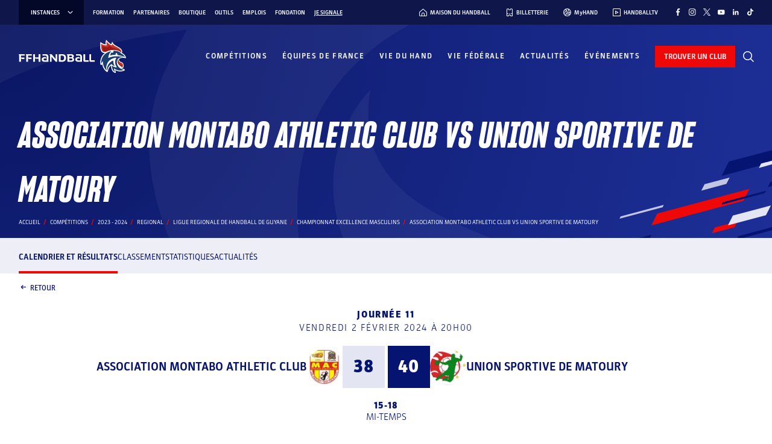

--- FILE ---
content_type: text/html; charset=UTF-8
request_url: https://www.ffhandball.fr/competitions/saison-2023-2024-19/regional/championnat-excellence-masculins-23699/poule-131972/rencontre-1942556/
body_size: 36134
content:
<!doctype html>
<html lang="fr-FR">

<head>
    <!-- Google Tag Manager -->
    <script>
        (function(w, d, s, l, i) {
            w[l] = w[l] || [];
            w[l].push({
                'gtm.start': new Date().getTime(),
                event: 'gtm.js'
            });
            var f = d.getElementsByTagName(s)[0],
                j = d.createElement(s),
                dl = l != 'dataLayer' ? '&l=' + l : '';
            j.async = true;
            j.src =
                'https://www.googletagmanager.com/gtm.js?id=' + i + dl;
            f.parentNode.insertBefore(j, f);
        })(window, document, 'script', 'dataLayer', 'GTM-PXK3JKW');
    </script>
    <!-- End Google Tag Manager -->

    <meta charset="UTF-8">
    <meta name="viewport" content="width=device-width, initial-scale=1, viewport-fit=cover">
    <meta name='robots' content='index, follow, max-image-preview:large, max-snippet:-1, max-video-preview:-1' />
	<style>img:is([sizes="auto" i], [sizes^="auto," i]) { contain-intrinsic-size: 3000px 1500px }</style>
	
	<!-- This site is optimized with the Yoast SEO plugin v26.3 - https://yoast.com/wordpress/plugins/seo/ -->
	<title>Association Montabo Athletic Club Vs Union Sportive De Matoury - Championnat Excellence Masculins - Fédération Française de Handball</title>
	<link rel="canonical" href="https://www.ffhandball.fr/competitions/saison-2023-2024-19/regional/championnat-excellence-masculins-23699/poule-131972/rencontre-1942556/" />
	<meta property="og:locale" content="fr_FR" />
	<meta property="og:type" content="website" />
	<meta property="og:site_name" content="FFHandball" />
	<meta name="twitter:card" content="summary_large_image" />
	<script type="application/ld+json" class="yoast-schema-graph">{"@context":"https://schema.org","@graph":[{"@type":"WebSite","@id":"https://www.ffhandball.fr/#website","url":"https://www.ffhandball.fr/","name":"FFHandball","description":"","publisher":{"@id":"https://www.ffhandball.fr/#organization"},"alternateName":"Fédération Française de Handball","potentialAction":[{"@type":"SearchAction","target":{"@type":"EntryPoint","urlTemplate":"https://www.ffhandball.fr/?s={search_term_string}"},"query-input":{"@type":"PropertyValueSpecification","valueRequired":true,"valueName":"search_term_string"}}],"inLanguage":"fr-FR"},{"@type":"Organization","@id":"https://www.ffhandball.fr/#organization","name":"FFHandball","url":"https://www.ffhandball.fr/","logo":{"@type":"ImageObject","inLanguage":"fr-FR","@id":"https://www.ffhandball.fr/#/schema/logo/image/","url":"https://www.ffhandball.fr/wp-content/uploads/2024/03/cropped-LOGO-BLANC.png","contentUrl":"https://www.ffhandball.fr/wp-content/uploads/2024/03/cropped-LOGO-BLANC.png","width":186,"height":63,"caption":"FFHandball"},"image":{"@id":"https://www.ffhandball.fr/#/schema/logo/image/"}}]}</script>
	<!-- / Yoast SEO plugin. -->


<link rel='stylesheet' id='wp-block-library-css' href='https://www.ffhandball.fr/wp-includes/css/dist/block-library/style.min.css?ver=6.8.3' media='all' />
<link rel='stylesheet' id='smartfire-main-css-0-css' href='https://www.ffhandball.fr/wp-content/plugins/smartfire-blocks-project-library/build/static/css/main.239309b0.css?ver=6.8.3' media='all' />
<style id='global-styles-inline-css'>
:root{--wp--preset--aspect-ratio--square: 1;--wp--preset--aspect-ratio--4-3: 4/3;--wp--preset--aspect-ratio--3-4: 3/4;--wp--preset--aspect-ratio--3-2: 3/2;--wp--preset--aspect-ratio--2-3: 2/3;--wp--preset--aspect-ratio--16-9: 16/9;--wp--preset--aspect-ratio--9-16: 9/16;--wp--preset--color--black: #1d1d1d;--wp--preset--color--cyan-bluish-gray: #abb8c3;--wp--preset--color--white: #ffffff;--wp--preset--color--pale-pink: #f78da7;--wp--preset--color--vivid-red: #cf2e2e;--wp--preset--color--luminous-vivid-orange: #ff6900;--wp--preset--color--luminous-vivid-amber: #fcb900;--wp--preset--color--light-green-cyan: #7bdcb5;--wp--preset--color--vivid-green-cyan: #00d084;--wp--preset--color--pale-cyan-blue: #8ed1fc;--wp--preset--color--vivid-cyan-blue: #0693e3;--wp--preset--color--vivid-purple: #9b51e0;--wp--preset--color--blue: #0f1b63;--wp--preset--color--red: #d03011;--wp--preset--color--grey: #d6c278;--wp--preset--color--blue-0: #e7ebff;--wp--preset--color--blue-1: #e3e5f2;--wp--preset--color--blue-2: #c3c6e2;--wp--preset--color--blue-3: #8f97c3;--wp--preset--color--blue-4: #334299;--wp--preset--color--blue-5: #1f2b6f;--wp--preset--color--blue-6: #0f1b63;--wp--preset--color--blue-7: #0a1663;--wp--preset--color--blue-8: #0e164a;--wp--preset--color--blue-9: #030829;--wp--preset--color--red-0: #fce8e4;--wp--preset--color--red-1: #f8cac1;--wp--preset--color--red-2: #f6a292;--wp--preset--color--red-3: #f17760;--wp--preset--color--red-4: #ea6147;--wp--preset--color--red-5: #dd4a2e;--wp--preset--color--red-6: #e62120;--wp--preset--color--red-7: #aa240a;--wp--preset--color--red-8: #841505;--wp--preset--color--red-9: #440a02;--wp--preset--gradient--vivid-cyan-blue-to-vivid-purple: linear-gradient(135deg,rgba(6,147,227,1) 0%,rgb(155,81,224) 100%);--wp--preset--gradient--light-green-cyan-to-vivid-green-cyan: linear-gradient(135deg,rgb(122,220,180) 0%,rgb(0,208,130) 100%);--wp--preset--gradient--luminous-vivid-amber-to-luminous-vivid-orange: linear-gradient(135deg,rgba(252,185,0,1) 0%,rgba(255,105,0,1) 100%);--wp--preset--gradient--luminous-vivid-orange-to-vivid-red: linear-gradient(135deg,rgba(255,105,0,1) 0%,rgb(207,46,46) 100%);--wp--preset--gradient--very-light-gray-to-cyan-bluish-gray: linear-gradient(135deg,rgb(238,238,238) 0%,rgb(169,184,195) 100%);--wp--preset--gradient--cool-to-warm-spectrum: linear-gradient(135deg,rgb(74,234,220) 0%,rgb(151,120,209) 20%,rgb(207,42,186) 40%,rgb(238,44,130) 60%,rgb(251,105,98) 80%,rgb(254,248,76) 100%);--wp--preset--gradient--blush-light-purple: linear-gradient(135deg,rgb(255,206,236) 0%,rgb(152,150,240) 100%);--wp--preset--gradient--blush-bordeaux: linear-gradient(135deg,rgb(254,205,165) 0%,rgb(254,45,45) 50%,rgb(107,0,62) 100%);--wp--preset--gradient--luminous-dusk: linear-gradient(135deg,rgb(255,203,112) 0%,rgb(199,81,192) 50%,rgb(65,88,208) 100%);--wp--preset--gradient--pale-ocean: linear-gradient(135deg,rgb(255,245,203) 0%,rgb(182,227,212) 50%,rgb(51,167,181) 100%);--wp--preset--gradient--electric-grass: linear-gradient(135deg,rgb(202,248,128) 0%,rgb(113,206,126) 100%);--wp--preset--gradient--midnight: linear-gradient(135deg,rgb(2,3,129) 0%,rgb(40,116,252) 100%);--wp--preset--font-size--small: 13px;--wp--preset--font-size--medium: 20px;--wp--preset--font-size--large: 36px;--wp--preset--font-size--x-large: 42px;--wp--preset--spacing--20: 0.44rem;--wp--preset--spacing--30: 0.67rem;--wp--preset--spacing--40: 1rem;--wp--preset--spacing--50: 1.5rem;--wp--preset--spacing--60: 2.25rem;--wp--preset--spacing--70: 3.38rem;--wp--preset--spacing--80: 5.06rem;--wp--preset--shadow--natural: 6px 6px 9px rgba(0, 0, 0, 0.2);--wp--preset--shadow--deep: 12px 12px 50px rgba(0, 0, 0, 0.4);--wp--preset--shadow--sharp: 6px 6px 0px rgba(0, 0, 0, 0.2);--wp--preset--shadow--outlined: 6px 6px 0px -3px rgba(255, 255, 255, 1), 6px 6px rgba(0, 0, 0, 1);--wp--preset--shadow--crisp: 6px 6px 0px rgba(0, 0, 0, 1);}:where(body) { margin: 0; }.wp-site-blocks > .alignleft { float: left; margin-right: 2em; }.wp-site-blocks > .alignright { float: right; margin-left: 2em; }.wp-site-blocks > .aligncenter { justify-content: center; margin-left: auto; margin-right: auto; }:where(.is-layout-flex){gap: 0.5em;}:where(.is-layout-grid){gap: 0.5em;}.is-layout-flow > .alignleft{float: left;margin-inline-start: 0;margin-inline-end: 2em;}.is-layout-flow > .alignright{float: right;margin-inline-start: 2em;margin-inline-end: 0;}.is-layout-flow > .aligncenter{margin-left: auto !important;margin-right: auto !important;}.is-layout-constrained > .alignleft{float: left;margin-inline-start: 0;margin-inline-end: 2em;}.is-layout-constrained > .alignright{float: right;margin-inline-start: 2em;margin-inline-end: 0;}.is-layout-constrained > .aligncenter{margin-left: auto !important;margin-right: auto !important;}.is-layout-constrained > :where(:not(.alignleft):not(.alignright):not(.alignfull)){margin-left: auto !important;margin-right: auto !important;}body .is-layout-flex{display: flex;}.is-layout-flex{flex-wrap: wrap;align-items: center;}.is-layout-flex > :is(*, div){margin: 0;}body .is-layout-grid{display: grid;}.is-layout-grid > :is(*, div){margin: 0;}body{padding-top: 0px;padding-right: 0px;padding-bottom: 0px;padding-left: 0px;}a:where(:not(.wp-element-button)){text-decoration: underline;}:root :where(.wp-element-button, .wp-block-button__link){background-color: #32373c;border-width: 0;color: #fff;font-family: inherit;font-size: inherit;line-height: inherit;padding: calc(0.667em + 2px) calc(1.333em + 2px);text-decoration: none;}.has-black-color{color: var(--wp--preset--color--black) !important;}.has-cyan-bluish-gray-color{color: var(--wp--preset--color--cyan-bluish-gray) !important;}.has-white-color{color: var(--wp--preset--color--white) !important;}.has-pale-pink-color{color: var(--wp--preset--color--pale-pink) !important;}.has-vivid-red-color{color: var(--wp--preset--color--vivid-red) !important;}.has-luminous-vivid-orange-color{color: var(--wp--preset--color--luminous-vivid-orange) !important;}.has-luminous-vivid-amber-color{color: var(--wp--preset--color--luminous-vivid-amber) !important;}.has-light-green-cyan-color{color: var(--wp--preset--color--light-green-cyan) !important;}.has-vivid-green-cyan-color{color: var(--wp--preset--color--vivid-green-cyan) !important;}.has-pale-cyan-blue-color{color: var(--wp--preset--color--pale-cyan-blue) !important;}.has-vivid-cyan-blue-color{color: var(--wp--preset--color--vivid-cyan-blue) !important;}.has-vivid-purple-color{color: var(--wp--preset--color--vivid-purple) !important;}.has-blue-color{color: var(--wp--preset--color--blue) !important;}.has-red-color{color: var(--wp--preset--color--red) !important;}.has-grey-color{color: var(--wp--preset--color--grey) !important;}.has-blue-0-color{color: var(--wp--preset--color--blue-0) !important;}.has-blue-1-color{color: var(--wp--preset--color--blue-1) !important;}.has-blue-2-color{color: var(--wp--preset--color--blue-2) !important;}.has-blue-3-color{color: var(--wp--preset--color--blue-3) !important;}.has-blue-4-color{color: var(--wp--preset--color--blue-4) !important;}.has-blue-5-color{color: var(--wp--preset--color--blue-5) !important;}.has-blue-6-color{color: var(--wp--preset--color--blue-6) !important;}.has-blue-7-color{color: var(--wp--preset--color--blue-7) !important;}.has-blue-8-color{color: var(--wp--preset--color--blue-8) !important;}.has-blue-9-color{color: var(--wp--preset--color--blue-9) !important;}.has-red-0-color{color: var(--wp--preset--color--red-0) !important;}.has-red-1-color{color: var(--wp--preset--color--red-1) !important;}.has-red-2-color{color: var(--wp--preset--color--red-2) !important;}.has-red-3-color{color: var(--wp--preset--color--red-3) !important;}.has-red-4-color{color: var(--wp--preset--color--red-4) !important;}.has-red-5-color{color: var(--wp--preset--color--red-5) !important;}.has-red-6-color{color: var(--wp--preset--color--red-6) !important;}.has-red-7-color{color: var(--wp--preset--color--red-7) !important;}.has-red-8-color{color: var(--wp--preset--color--red-8) !important;}.has-red-9-color{color: var(--wp--preset--color--red-9) !important;}.has-black-background-color{background-color: var(--wp--preset--color--black) !important;}.has-cyan-bluish-gray-background-color{background-color: var(--wp--preset--color--cyan-bluish-gray) !important;}.has-white-background-color{background-color: var(--wp--preset--color--white) !important;}.has-pale-pink-background-color{background-color: var(--wp--preset--color--pale-pink) !important;}.has-vivid-red-background-color{background-color: var(--wp--preset--color--vivid-red) !important;}.has-luminous-vivid-orange-background-color{background-color: var(--wp--preset--color--luminous-vivid-orange) !important;}.has-luminous-vivid-amber-background-color{background-color: var(--wp--preset--color--luminous-vivid-amber) !important;}.has-light-green-cyan-background-color{background-color: var(--wp--preset--color--light-green-cyan) !important;}.has-vivid-green-cyan-background-color{background-color: var(--wp--preset--color--vivid-green-cyan) !important;}.has-pale-cyan-blue-background-color{background-color: var(--wp--preset--color--pale-cyan-blue) !important;}.has-vivid-cyan-blue-background-color{background-color: var(--wp--preset--color--vivid-cyan-blue) !important;}.has-vivid-purple-background-color{background-color: var(--wp--preset--color--vivid-purple) !important;}.has-blue-background-color{background-color: var(--wp--preset--color--blue) !important;}.has-red-background-color{background-color: var(--wp--preset--color--red) !important;}.has-grey-background-color{background-color: var(--wp--preset--color--grey) !important;}.has-blue-0-background-color{background-color: var(--wp--preset--color--blue-0) !important;}.has-blue-1-background-color{background-color: var(--wp--preset--color--blue-1) !important;}.has-blue-2-background-color{background-color: var(--wp--preset--color--blue-2) !important;}.has-blue-3-background-color{background-color: var(--wp--preset--color--blue-3) !important;}.has-blue-4-background-color{background-color: var(--wp--preset--color--blue-4) !important;}.has-blue-5-background-color{background-color: var(--wp--preset--color--blue-5) !important;}.has-blue-6-background-color{background-color: var(--wp--preset--color--blue-6) !important;}.has-blue-7-background-color{background-color: var(--wp--preset--color--blue-7) !important;}.has-blue-8-background-color{background-color: var(--wp--preset--color--blue-8) !important;}.has-blue-9-background-color{background-color: var(--wp--preset--color--blue-9) !important;}.has-red-0-background-color{background-color: var(--wp--preset--color--red-0) !important;}.has-red-1-background-color{background-color: var(--wp--preset--color--red-1) !important;}.has-red-2-background-color{background-color: var(--wp--preset--color--red-2) !important;}.has-red-3-background-color{background-color: var(--wp--preset--color--red-3) !important;}.has-red-4-background-color{background-color: var(--wp--preset--color--red-4) !important;}.has-red-5-background-color{background-color: var(--wp--preset--color--red-5) !important;}.has-red-6-background-color{background-color: var(--wp--preset--color--red-6) !important;}.has-red-7-background-color{background-color: var(--wp--preset--color--red-7) !important;}.has-red-8-background-color{background-color: var(--wp--preset--color--red-8) !important;}.has-red-9-background-color{background-color: var(--wp--preset--color--red-9) !important;}.has-black-border-color{border-color: var(--wp--preset--color--black) !important;}.has-cyan-bluish-gray-border-color{border-color: var(--wp--preset--color--cyan-bluish-gray) !important;}.has-white-border-color{border-color: var(--wp--preset--color--white) !important;}.has-pale-pink-border-color{border-color: var(--wp--preset--color--pale-pink) !important;}.has-vivid-red-border-color{border-color: var(--wp--preset--color--vivid-red) !important;}.has-luminous-vivid-orange-border-color{border-color: var(--wp--preset--color--luminous-vivid-orange) !important;}.has-luminous-vivid-amber-border-color{border-color: var(--wp--preset--color--luminous-vivid-amber) !important;}.has-light-green-cyan-border-color{border-color: var(--wp--preset--color--light-green-cyan) !important;}.has-vivid-green-cyan-border-color{border-color: var(--wp--preset--color--vivid-green-cyan) !important;}.has-pale-cyan-blue-border-color{border-color: var(--wp--preset--color--pale-cyan-blue) !important;}.has-vivid-cyan-blue-border-color{border-color: var(--wp--preset--color--vivid-cyan-blue) !important;}.has-vivid-purple-border-color{border-color: var(--wp--preset--color--vivid-purple) !important;}.has-blue-border-color{border-color: var(--wp--preset--color--blue) !important;}.has-red-border-color{border-color: var(--wp--preset--color--red) !important;}.has-grey-border-color{border-color: var(--wp--preset--color--grey) !important;}.has-blue-0-border-color{border-color: var(--wp--preset--color--blue-0) !important;}.has-blue-1-border-color{border-color: var(--wp--preset--color--blue-1) !important;}.has-blue-2-border-color{border-color: var(--wp--preset--color--blue-2) !important;}.has-blue-3-border-color{border-color: var(--wp--preset--color--blue-3) !important;}.has-blue-4-border-color{border-color: var(--wp--preset--color--blue-4) !important;}.has-blue-5-border-color{border-color: var(--wp--preset--color--blue-5) !important;}.has-blue-6-border-color{border-color: var(--wp--preset--color--blue-6) !important;}.has-blue-7-border-color{border-color: var(--wp--preset--color--blue-7) !important;}.has-blue-8-border-color{border-color: var(--wp--preset--color--blue-8) !important;}.has-blue-9-border-color{border-color: var(--wp--preset--color--blue-9) !important;}.has-red-0-border-color{border-color: var(--wp--preset--color--red-0) !important;}.has-red-1-border-color{border-color: var(--wp--preset--color--red-1) !important;}.has-red-2-border-color{border-color: var(--wp--preset--color--red-2) !important;}.has-red-3-border-color{border-color: var(--wp--preset--color--red-3) !important;}.has-red-4-border-color{border-color: var(--wp--preset--color--red-4) !important;}.has-red-5-border-color{border-color: var(--wp--preset--color--red-5) !important;}.has-red-6-border-color{border-color: var(--wp--preset--color--red-6) !important;}.has-red-7-border-color{border-color: var(--wp--preset--color--red-7) !important;}.has-red-8-border-color{border-color: var(--wp--preset--color--red-8) !important;}.has-red-9-border-color{border-color: var(--wp--preset--color--red-9) !important;}.has-vivid-cyan-blue-to-vivid-purple-gradient-background{background: var(--wp--preset--gradient--vivid-cyan-blue-to-vivid-purple) !important;}.has-light-green-cyan-to-vivid-green-cyan-gradient-background{background: var(--wp--preset--gradient--light-green-cyan-to-vivid-green-cyan) !important;}.has-luminous-vivid-amber-to-luminous-vivid-orange-gradient-background{background: var(--wp--preset--gradient--luminous-vivid-amber-to-luminous-vivid-orange) !important;}.has-luminous-vivid-orange-to-vivid-red-gradient-background{background: var(--wp--preset--gradient--luminous-vivid-orange-to-vivid-red) !important;}.has-very-light-gray-to-cyan-bluish-gray-gradient-background{background: var(--wp--preset--gradient--very-light-gray-to-cyan-bluish-gray) !important;}.has-cool-to-warm-spectrum-gradient-background{background: var(--wp--preset--gradient--cool-to-warm-spectrum) !important;}.has-blush-light-purple-gradient-background{background: var(--wp--preset--gradient--blush-light-purple) !important;}.has-blush-bordeaux-gradient-background{background: var(--wp--preset--gradient--blush-bordeaux) !important;}.has-luminous-dusk-gradient-background{background: var(--wp--preset--gradient--luminous-dusk) !important;}.has-pale-ocean-gradient-background{background: var(--wp--preset--gradient--pale-ocean) !important;}.has-electric-grass-gradient-background{background: var(--wp--preset--gradient--electric-grass) !important;}.has-midnight-gradient-background{background: var(--wp--preset--gradient--midnight) !important;}.has-small-font-size{font-size: var(--wp--preset--font-size--small) !important;}.has-medium-font-size{font-size: var(--wp--preset--font-size--medium) !important;}.has-large-font-size{font-size: var(--wp--preset--font-size--large) !important;}.has-x-large-font-size{font-size: var(--wp--preset--font-size--x-large) !important;}
:where(.wp-block-post-template.is-layout-flex){gap: 1.25em;}:where(.wp-block-post-template.is-layout-grid){gap: 1.25em;}
:where(.wp-block-columns.is-layout-flex){gap: 2em;}:where(.wp-block-columns.is-layout-grid){gap: 2em;}
:root :where(.wp-block-pullquote){font-size: 1.5em;line-height: 1.6;}
</style>
<link rel='stylesheet' id='smartfire-normalize-css' href='https://www.ffhandball.fr/wp-content/themes/smartfire-wordpress-theme-v1/normalize.min.css?ver=6.8.3' media='all' />
<script src="https://www.ffhandball.fr/wp-includes/js/dist/vendor/react.min.js?ver=18.3.1.1" id="react-js"></script>
<script src="https://www.ffhandball.fr/wp-includes/js/dist/vendor/react-dom.min.js?ver=18.3.1.1" id="react-dom-js"></script>
<script src="https://www.ffhandball.fr/wp-content/plugins/smartfire-wordpress-block-engine/frontend/main.js?ver=3.1.0" id="smartfire-js-block-engine-js"></script>
<script src="https://www.ffhandball.fr/wp-includes/js/dist/hooks.min.js?ver=4d63a3d491d11ffd8ac6" id="wp-hooks-js"></script>
<script src="https://www.ffhandball.fr/wp-includes/js/dist/i18n.min.js?ver=5e580eb46a90c2b997e6" id="wp-i18n-js"></script>
<script id="wp-i18n-js-after">
wp.i18n.setLocaleData( { 'text direction\u0004ltr': [ 'ltr' ] } );
</script>
<script src="https://www.ffhandball.fr/wp-content/plugins/smartfire-blocks-project-library/build/static/js/main.9360f652.js?ver=1768825833" id="smartfire-main-js-0-js"></script>
<!-- AccessiWay -->
<script>
    (function() {
        var s = document.createElement('script'),
            e = !document.body ? document.querySelector('head') :
            document.body;
        s.src = 'https://eu.acsbapp.com/apps/app/dist/js/app.js';
        s.async = true;
        s.onload = function() {
            acsbJS.init({
                statementLink: '#',
                footerHtml: '<a href="https://www.accessiway.fr/" target="_blank">AccessiWay. The Web Accessibility Solution</a>',
                hideMobile: false,
                hideTrigger: false,
                language: 'fr',
                position: 'right',
                leadColor: '#051371',
                triggerColor: '#051371',
                triggerRadius: '50%',
                triggerPositionX: 'right',
                triggerPositionY: 'bottom',
                triggerIcon: 'people',
                triggerSize: 'medium',
                triggerOffsetX: 20,
                triggerOffsetY: 87,
                mobile: {
                    triggerSize: 'medium',
                    triggerPositionX: 'right',
                    triggerPositionY: 'bottom',
                    triggerOffsetX: 10,
                    triggerOffsetY: 85,
                    triggerRadius: '50%'
                }
            });
        };
        e.appendChild(s);
    }());
</script>
<!-- End AccessiWay -->
<link rel="icon" href="https://www.ffhandball.fr/wp-content/uploads/2023/04/cropped-favicon-32x32.png" sizes="32x32" />
<link rel="icon" href="https://www.ffhandball.fr/wp-content/uploads/2023/04/cropped-favicon-192x192.png" sizes="192x192" />
<link rel="apple-touch-icon" href="https://www.ffhandball.fr/wp-content/uploads/2023/04/cropped-favicon-180x180.png" />
<meta name="msapplication-TileImage" content="https://www.ffhandball.fr/wp-content/uploads/2023/04/cropped-favicon-270x270.png" />
    <link href="https://www.ffhandball.fr/wp-content/themes/ffhandball/uicons/css/uicons-regular-straight.css" rel="stylesheet">
    <link href="https://www.ffhandball.fr/wp-content/themes/ffhandball/uicons/css/uicons-brands.css" rel="stylesheet">
</head>


<body class="wp-custom-logo wp-theme-smartfire-wordpress-theme-v1 wp-child-theme-ffhandball frontend"  data-cfk="6sZWw29dctS7ftp2KcBsqdzdsdgzBgyx" data-competition_page_type="rencontre">
    <!-- Google Tag Manager (noscript) -->
    <noscript><iframe src="https://www.googletagmanager.com/ns.html?id=GTM-PXK3JKW" height="0" width="0" style="display:none;visibility:hidden"></iframe></noscript>
    <!-- End Google Tag Manager (noscript) -->

    <div id="page" class="site smartfire-page-renderer">
        <smartfire-component name="scorelive---score-live-context-wrapper" attributes="{&quot;joinedMatchInitialData&quot;:[{&quot;statsperformid&quot;:&quot;crsduhgk8t1iibequ1idoi87o&quot;,&quot;initial_json&quot;:&quot;{\&quot;matchInfo\&quot;:{\&quot;id\&quot;:\&quot;crsduhgk8t1iibequ1idoi87o\&quot;,\&quot;date\&quot;:\&quot;2026-01-19Z\&quot;,\&quot;time\&quot;:\&quot;19:30:00Z\&quot;,\&quot;timeUnknown\&quot;:\&quot;no\&quot;,\&quot;week\&quot;:\&quot;3\&quot;,\&quot;lastUpdated\&quot;:\&quot;2025-05-28T07:55:38Z\&quot;,\&quot;description\&quot;:\&quot;France vs Norway\&quot;,\&quot;competition\&quot;:{\&quot;id\&quot;:\&quot;br4h48azf33h1i70e4no93ivu\&quot;,\&quot;name\&quot;:\&quot;EHF Euro\&quot;,\&quot;areaId\&quot;:\&quot;7yiwjcnhat6jo3f901h266cwl\&quot;,\&quot;area\&quot;:\&quot;Europe\&quot;},\&quot;tournamentCalendar\&quot;:{\&quot;id\&quot;:\&quot;5j947jdc6xo16a0a6ihc54qvo\&quot;,\&quot;startDate\&quot;:\&quot;2026-01-15Z\&quot;,\&quot;endDate\&quot;:\&quot;2026-02-01Z\&quot;,\&quot;name\&quot;:\&quot;EHF Euro 2026 Denmark\/Norway\/Sweden\&quot;},\&quot;round\&quot;:{\&quot;id\&quot;:\&quot;1is6gh3v16d5xxvl3vcguo3kk\&quot;,\&quot;startDate\&quot;:\&quot;2026-01-15Z\&quot;,\&quot;endDate\&quot;:\&quot;2026-01-21Z\&quot;,\&quot;name\&quot;:\&quot;Group Stage\&quot;,\&quot;type\&quot;:\&quot;table\&quot;,\&quot;groups\&quot;:6,\&quot;hasOutgroupMatches\&quot;:\&quot;no\&quot;,\&quot;lastUpdated\&quot;:\&quot;2025-05-16T13:17:05Z\&quot;},\&quot;group\&quot;:{\&quot;id\&quot;:\&quot;4d9in8atrpr9ruet3dtneo4d0\&quot;,\&quot;text\&quot;:\&quot;Group C\&quot;},\&quot;contestant\&quot;:[{\&quot;id\&quot;:\&quot;34zdmnjrugf0zy5sgrzhivz5y\&quot;,\&quot;name\&quot;:\&quot;France\&quot;,\&quot;position\&quot;:\&quot;home\&quot;,\&quot;area\&quot;:\&quot;France\&quot;,\&quot;areaId\&quot;:\&quot;7gww28djs405rfga69smki84o\&quot;},{\&quot;id\&quot;:\&quot;dlh0h1oxe6px4frklmdmag9we\&quot;,\&quot;name\&quot;:\&quot;Norway\&quot;,\&quot;position\&quot;:\&quot;away\&quot;,\&quot;area\&quot;:\&quot;Norway\&quot;,\&quot;areaId\&quot;:\&quot;7f16iy4w8u8ogyn6pfooqwv5z\&quot;}],\&quot;venue\&quot;:{\&quot;id\&quot;:\&quot;4cwd65iqacd5xz8u6p3s6kjkk\&quot;,\&quot;longName\&quot;:\&quot;Unity Arena\&quot;,\&quot;areaId\&quot;:\&quot;7f16iy4w8u8ogyn6pfooqwv5z\&quot;,\&quot;area\&quot;:\&quot;Norway\&quot;,\&quot;city\&quot;:\&quot;Fornebu\&quot;}}}&quot;}]}">
            <smartfire-component name='header' attributes="{&quot;ticketting&quot;:&quot;https:\/\/billetterie.ffhandball.fr\/fr&quot;,&quot;myHand&quot;:&quot;https:\/\/www.myhand.fr\/&quot;,&quot;handballTV&quot;:&quot;https:\/\/www.handballtv.fr\/&quot;,&quot;findClub&quot;:&quot;https:\/\/monclub.ffhandball.fr\/&quot;,&quot;handHome&quot;:&quot;https:\/\/maisonduhandball.fr&quot;,&quot;menus&quot;:{&quot;instances&quot;:[{&quot;ID&quot;:543,&quot;post_author&quot;:&quot;1&quot;,&quot;post_date&quot;:&quot;2025-01-08 15:46:40&quot;,&quot;post_date_gmt&quot;:&quot;2023-03-14 17:40:50&quot;,&quot;post_content&quot;:&quot;&quot;,&quot;post_title&quot;:&quot;IHF&quot;,&quot;post_excerpt&quot;:&quot;&quot;,&quot;post_status&quot;:&quot;publish&quot;,&quot;comment_status&quot;:&quot;closed&quot;,&quot;ping_status&quot;:&quot;closed&quot;,&quot;post_password&quot;:&quot;&quot;,&quot;post_name&quot;:&quot;ihf&quot;,&quot;to_ping&quot;:&quot;&quot;,&quot;pinged&quot;:&quot;&quot;,&quot;post_modified&quot;:&quot;2025-01-08 15:46:40&quot;,&quot;post_modified_gmt&quot;:&quot;2025-01-08 15:46:40&quot;,&quot;post_content_filtered&quot;:&quot;&quot;,&quot;post_parent&quot;:0,&quot;guid&quot;:&quot;https:\/\/www.ffhandball.fr\/?p=543&quot;,&quot;menu_order&quot;:1,&quot;post_type&quot;:&quot;nav_menu_item&quot;,&quot;post_mime_type&quot;:&quot;&quot;,&quot;comment_count&quot;:&quot;0&quot;,&quot;filter&quot;:&quot;raw&quot;,&quot;db_id&quot;:543,&quot;menu_item_parent&quot;:&quot;0&quot;,&quot;object_id&quot;:&quot;543&quot;,&quot;object&quot;:&quot;custom&quot;,&quot;type&quot;:&quot;custom&quot;,&quot;type_label&quot;:&quot;Lien personnalis\u00e9&quot;,&quot;title&quot;:&quot;IHF&quot;,&quot;url&quot;:&quot;https:\/\/www.ihf.info\/&quot;,&quot;target&quot;:&quot;_blank&quot;,&quot;attr_title&quot;:&quot;&quot;,&quot;description&quot;:&quot;&quot;,&quot;classes&quot;:[&quot;&quot;],&quot;xfn&quot;:&quot;&quot;,&quot;meta&quot;:{&quot;_menu_item_type&quot;:[&quot;custom&quot;],&quot;_menu_item_menu_item_parent&quot;:[&quot;0&quot;],&quot;_menu_item_object_id&quot;:[&quot;543&quot;],&quot;_menu_item_object&quot;:[&quot;custom&quot;],&quot;_menu_item_target&quot;:[&quot;_blank&quot;],&quot;_menu_item_classes&quot;:[&quot;a:1:{i:0;s:0:\&quot;\&quot;;}&quot;],&quot;_menu_item_xfn&quot;:[&quot;&quot;],&quot;_menu_item_url&quot;:[&quot;https:\/\/www.ihf.info\/&quot;],&quot;_wp_old_date&quot;:[&quot;2023-03-14&quot;]},&quot;children&quot;:[],&quot;has_children&quot;:0},{&quot;ID&quot;:544,&quot;post_author&quot;:&quot;1&quot;,&quot;post_date&quot;:&quot;2025-01-08 15:46:40&quot;,&quot;post_date_gmt&quot;:&quot;2023-03-14 17:41:38&quot;,&quot;post_content&quot;:&quot;&quot;,&quot;post_title&quot;:&quot;EHF&quot;,&quot;post_excerpt&quot;:&quot;&quot;,&quot;post_status&quot;:&quot;publish&quot;,&quot;comment_status&quot;:&quot;closed&quot;,&quot;ping_status&quot;:&quot;closed&quot;,&quot;post_password&quot;:&quot;&quot;,&quot;post_name&quot;:&quot;ehf&quot;,&quot;to_ping&quot;:&quot;&quot;,&quot;pinged&quot;:&quot;&quot;,&quot;post_modified&quot;:&quot;2025-01-08 15:46:40&quot;,&quot;post_modified_gmt&quot;:&quot;2025-01-08 15:46:40&quot;,&quot;post_content_filtered&quot;:&quot;&quot;,&quot;post_parent&quot;:0,&quot;guid&quot;:&quot;https:\/\/www.ffhandball.fr\/?p=544&quot;,&quot;menu_order&quot;:2,&quot;post_type&quot;:&quot;nav_menu_item&quot;,&quot;post_mime_type&quot;:&quot;&quot;,&quot;comment_count&quot;:&quot;0&quot;,&quot;filter&quot;:&quot;raw&quot;,&quot;db_id&quot;:544,&quot;menu_item_parent&quot;:&quot;0&quot;,&quot;object_id&quot;:&quot;544&quot;,&quot;object&quot;:&quot;custom&quot;,&quot;type&quot;:&quot;custom&quot;,&quot;type_label&quot;:&quot;Lien personnalis\u00e9&quot;,&quot;title&quot;:&quot;EHF&quot;,&quot;url&quot;:&quot;https:\/\/www.eurohandball.com\/&quot;,&quot;target&quot;:&quot;_blank&quot;,&quot;attr_title&quot;:&quot;&quot;,&quot;description&quot;:&quot;&quot;,&quot;classes&quot;:[&quot;&quot;],&quot;xfn&quot;:&quot;&quot;,&quot;meta&quot;:{&quot;_menu_item_type&quot;:[&quot;custom&quot;],&quot;_menu_item_menu_item_parent&quot;:[&quot;0&quot;],&quot;_menu_item_object_id&quot;:[&quot;544&quot;],&quot;_menu_item_object&quot;:[&quot;custom&quot;],&quot;_menu_item_target&quot;:[&quot;_blank&quot;],&quot;_menu_item_classes&quot;:[&quot;a:1:{i:0;s:0:\&quot;\&quot;;}&quot;],&quot;_menu_item_xfn&quot;:[&quot;&quot;],&quot;_menu_item_url&quot;:[&quot;https:\/\/www.eurohandball.com\/&quot;],&quot;_wp_old_date&quot;:[&quot;2023-03-14&quot;]},&quot;children&quot;:[],&quot;has_children&quot;:0},{&quot;ID&quot;:545,&quot;post_author&quot;:&quot;1&quot;,&quot;post_date&quot;:&quot;2023-03-14 17:43:39&quot;,&quot;post_date_gmt&quot;:&quot;2023-03-14 17:42:08&quot;,&quot;post_content&quot;:&quot;&quot;,&quot;post_title&quot;:&quot;LNH&quot;,&quot;post_excerpt&quot;:&quot;&quot;,&quot;post_status&quot;:&quot;publish&quot;,&quot;comment_status&quot;:&quot;closed&quot;,&quot;ping_status&quot;:&quot;closed&quot;,&quot;post_password&quot;:&quot;&quot;,&quot;post_name&quot;:&quot;lnh&quot;,&quot;to_ping&quot;:&quot;&quot;,&quot;pinged&quot;:&quot;&quot;,&quot;post_modified&quot;:&quot;2023-03-14 17:43:39&quot;,&quot;post_modified_gmt&quot;:&quot;2023-03-14 17:43:39&quot;,&quot;post_content_filtered&quot;:&quot;&quot;,&quot;post_parent&quot;:0,&quot;guid&quot;:&quot;https:\/\/www.ffhandball.fr\/?p=545&quot;,&quot;menu_order&quot;:3,&quot;post_type&quot;:&quot;nav_menu_item&quot;,&quot;post_mime_type&quot;:&quot;&quot;,&quot;comment_count&quot;:&quot;0&quot;,&quot;filter&quot;:&quot;raw&quot;,&quot;db_id&quot;:545,&quot;menu_item_parent&quot;:&quot;0&quot;,&quot;object_id&quot;:&quot;545&quot;,&quot;object&quot;:&quot;custom&quot;,&quot;type&quot;:&quot;custom&quot;,&quot;type_label&quot;:&quot;Lien personnalis\u00e9&quot;,&quot;title&quot;:&quot;LNH&quot;,&quot;url&quot;:&quot;https:\/\/www.lnh.fr\/&quot;,&quot;target&quot;:&quot;_blank&quot;,&quot;attr_title&quot;:&quot;&quot;,&quot;description&quot;:&quot;&quot;,&quot;classes&quot;:[&quot;&quot;],&quot;xfn&quot;:&quot;&quot;,&quot;meta&quot;:{&quot;_menu_item_type&quot;:[&quot;custom&quot;],&quot;_menu_item_menu_item_parent&quot;:[&quot;0&quot;],&quot;_menu_item_object_id&quot;:[&quot;545&quot;],&quot;_menu_item_object&quot;:[&quot;custom&quot;],&quot;_menu_item_target&quot;:[&quot;_blank&quot;],&quot;_menu_item_classes&quot;:[&quot;a:1:{i:0;s:0:\&quot;\&quot;;}&quot;],&quot;_menu_item_xfn&quot;:[&quot;&quot;],&quot;_menu_item_url&quot;:[&quot;https:\/\/www.lnh.fr\/&quot;]},&quot;children&quot;:[],&quot;has_children&quot;:0},{&quot;ID&quot;:546,&quot;post_author&quot;:&quot;1&quot;,&quot;post_date&quot;:&quot;2023-03-14 17:43:39&quot;,&quot;post_date_gmt&quot;:&quot;2023-03-14 17:43:39&quot;,&quot;post_content&quot;:&quot;&quot;,&quot;post_title&quot;:&quot;LFH&quot;,&quot;post_excerpt&quot;:&quot;&quot;,&quot;post_status&quot;:&quot;publish&quot;,&quot;comment_status&quot;:&quot;closed&quot;,&quot;ping_status&quot;:&quot;closed&quot;,&quot;post_password&quot;:&quot;&quot;,&quot;post_name&quot;:&quot;lfh&quot;,&quot;to_ping&quot;:&quot;&quot;,&quot;pinged&quot;:&quot;&quot;,&quot;post_modified&quot;:&quot;2023-03-14 17:43:39&quot;,&quot;post_modified_gmt&quot;:&quot;2023-03-14 17:43:39&quot;,&quot;post_content_filtered&quot;:&quot;&quot;,&quot;post_parent&quot;:0,&quot;guid&quot;:&quot;https:\/\/www.ffhandball.fr\/?p=546&quot;,&quot;menu_order&quot;:4,&quot;post_type&quot;:&quot;nav_menu_item&quot;,&quot;post_mime_type&quot;:&quot;&quot;,&quot;comment_count&quot;:&quot;0&quot;,&quot;filter&quot;:&quot;raw&quot;,&quot;db_id&quot;:546,&quot;menu_item_parent&quot;:&quot;0&quot;,&quot;object_id&quot;:&quot;546&quot;,&quot;object&quot;:&quot;custom&quot;,&quot;type&quot;:&quot;custom&quot;,&quot;type_label&quot;:&quot;Lien personnalis\u00e9&quot;,&quot;title&quot;:&quot;LFH&quot;,&quot;url&quot;:&quot;https:\/\/ligue-feminine-handball.fr\/&quot;,&quot;target&quot;:&quot;_blank&quot;,&quot;attr_title&quot;:&quot;&quot;,&quot;description&quot;:&quot;&quot;,&quot;classes&quot;:[&quot;&quot;],&quot;xfn&quot;:&quot;&quot;,&quot;meta&quot;:{&quot;_menu_item_type&quot;:[&quot;custom&quot;],&quot;_menu_item_menu_item_parent&quot;:[&quot;0&quot;],&quot;_menu_item_object_id&quot;:[&quot;546&quot;],&quot;_menu_item_object&quot;:[&quot;custom&quot;],&quot;_menu_item_target&quot;:[&quot;_blank&quot;],&quot;_menu_item_classes&quot;:[&quot;a:1:{i:0;s:0:\&quot;\&quot;;}&quot;],&quot;_menu_item_xfn&quot;:[&quot;&quot;],&quot;_menu_item_url&quot;:[&quot;https:\/\/ligue-feminine-handball.fr\/&quot;]},&quot;children&quot;:[],&quot;has_children&quot;:0}],&quot;top&quot;:[{&quot;ID&quot;:547,&quot;post_author&quot;:&quot;1&quot;,&quot;post_date&quot;:&quot;2025-03-09 16:37:35&quot;,&quot;post_date_gmt&quot;:&quot;2023-03-14 17:45:26&quot;,&quot;post_content&quot;:&quot;&quot;,&quot;post_title&quot;:&quot;Formation&quot;,&quot;post_excerpt&quot;:&quot;&quot;,&quot;post_status&quot;:&quot;publish&quot;,&quot;comment_status&quot;:&quot;closed&quot;,&quot;ping_status&quot;:&quot;closed&quot;,&quot;post_password&quot;:&quot;&quot;,&quot;post_name&quot;:&quot;547&quot;,&quot;to_ping&quot;:&quot;&quot;,&quot;pinged&quot;:&quot;&quot;,&quot;post_modified&quot;:&quot;2025-03-09 16:37:35&quot;,&quot;post_modified_gmt&quot;:&quot;2025-03-09 16:37:35&quot;,&quot;post_content_filtered&quot;:&quot;&quot;,&quot;post_parent&quot;:83,&quot;guid&quot;:&quot;https:\/\/www.ffhandball.fr\/?p=547&quot;,&quot;menu_order&quot;:1,&quot;post_type&quot;:&quot;nav_menu_item&quot;,&quot;post_mime_type&quot;:&quot;&quot;,&quot;comment_count&quot;:&quot;0&quot;,&quot;filter&quot;:&quot;raw&quot;,&quot;db_id&quot;:547,&quot;menu_item_parent&quot;:&quot;0&quot;,&quot;object_id&quot;:&quot;259&quot;,&quot;object&quot;:&quot;page&quot;,&quot;type&quot;:&quot;post_type&quot;,&quot;type_label&quot;:&quot;Page&quot;,&quot;url&quot;:&quot;https:\/\/www.ffhandball.fr\/vie-du-hand\/se-former\/&quot;,&quot;title&quot;:&quot;Formation&quot;,&quot;target&quot;:&quot;&quot;,&quot;attr_title&quot;:&quot;&quot;,&quot;description&quot;:&quot;&quot;,&quot;classes&quot;:[&quot;&quot;],&quot;xfn&quot;:&quot;&quot;,&quot;meta&quot;:{&quot;_menu_item_type&quot;:[&quot;post_type&quot;],&quot;_menu_item_menu_item_parent&quot;:[&quot;0&quot;],&quot;_menu_item_object_id&quot;:[&quot;259&quot;],&quot;_menu_item_object&quot;:[&quot;page&quot;],&quot;_menu_item_target&quot;:[&quot;&quot;],&quot;_menu_item_classes&quot;:[&quot;a:1:{i:0;s:0:\&quot;\&quot;;}&quot;],&quot;_menu_item_xfn&quot;:[&quot;&quot;],&quot;_menu_item_url&quot;:[&quot;&quot;],&quot;_wp_old_date&quot;:[&quot;2023-03-14&quot;,&quot;2023-05-04&quot;,&quot;2023-05-16&quot;,&quot;2023-06-01&quot;,&quot;2023-09-01&quot;,&quot;2023-11-20&quot;,&quot;2023-11-27&quot;,&quot;2023-11-30&quot;,&quot;2024-07-23&quot;]},&quot;children&quot;:[],&quot;has_children&quot;:0},{&quot;ID&quot;:548,&quot;post_author&quot;:&quot;1&quot;,&quot;post_date&quot;:&quot;2025-03-09 16:37:35&quot;,&quot;post_date_gmt&quot;:&quot;2023-03-14 17:47:31&quot;,&quot;post_content&quot;:&quot; &quot;,&quot;post_title&quot;:&quot;&quot;,&quot;post_excerpt&quot;:&quot;&quot;,&quot;post_status&quot;:&quot;publish&quot;,&quot;comment_status&quot;:&quot;closed&quot;,&quot;ping_status&quot;:&quot;closed&quot;,&quot;post_password&quot;:&quot;&quot;,&quot;post_name&quot;:&quot;548&quot;,&quot;to_ping&quot;:&quot;&quot;,&quot;pinged&quot;:&quot;&quot;,&quot;post_modified&quot;:&quot;2025-03-09 16:37:35&quot;,&quot;post_modified_gmt&quot;:&quot;2025-03-09 16:37:35&quot;,&quot;post_content_filtered&quot;:&quot;&quot;,&quot;post_parent&quot;:274,&quot;guid&quot;:&quot;https:\/\/www.ffhandball.fr\/?p=548&quot;,&quot;menu_order&quot;:2,&quot;post_type&quot;:&quot;nav_menu_item&quot;,&quot;post_mime_type&quot;:&quot;&quot;,&quot;comment_count&quot;:&quot;0&quot;,&quot;filter&quot;:&quot;raw&quot;,&quot;db_id&quot;:548,&quot;menu_item_parent&quot;:&quot;0&quot;,&quot;object_id&quot;:&quot;349&quot;,&quot;object&quot;:&quot;page&quot;,&quot;type&quot;:&quot;post_type&quot;,&quot;type_label&quot;:&quot;Page&quot;,&quot;url&quot;:&quot;https:\/\/www.ffhandball.fr\/vie-federale\/partenaires\/&quot;,&quot;title&quot;:&quot;Partenaires&quot;,&quot;target&quot;:&quot;&quot;,&quot;attr_title&quot;:&quot;&quot;,&quot;description&quot;:&quot;&quot;,&quot;classes&quot;:[&quot;&quot;],&quot;xfn&quot;:&quot;&quot;,&quot;meta&quot;:{&quot;_menu_item_type&quot;:[&quot;post_type&quot;],&quot;_menu_item_menu_item_parent&quot;:[&quot;0&quot;],&quot;_menu_item_object_id&quot;:[&quot;349&quot;],&quot;_menu_item_object&quot;:[&quot;page&quot;],&quot;_menu_item_target&quot;:[&quot;&quot;],&quot;_menu_item_classes&quot;:[&quot;a:1:{i:0;s:0:\&quot;\&quot;;}&quot;],&quot;_menu_item_xfn&quot;:[&quot;&quot;],&quot;_menu_item_url&quot;:[&quot;&quot;],&quot;_wp_old_date&quot;:[&quot;2023-03-14&quot;,&quot;2023-05-04&quot;,&quot;2023-05-16&quot;,&quot;2023-06-01&quot;,&quot;2023-09-01&quot;,&quot;2023-11-20&quot;,&quot;2023-11-27&quot;,&quot;2023-11-30&quot;,&quot;2024-07-23&quot;]},&quot;children&quot;:[],&quot;has_children&quot;:0},{&quot;ID&quot;:50339,&quot;post_author&quot;:&quot;14&quot;,&quot;post_date&quot;:&quot;2025-03-09 16:37:35&quot;,&quot;post_date_gmt&quot;:&quot;2025-03-09 16:37:35&quot;,&quot;post_content&quot;:&quot;&quot;,&quot;post_title&quot;:&quot;Boutique&quot;,&quot;post_excerpt&quot;:&quot;&quot;,&quot;post_status&quot;:&quot;publish&quot;,&quot;comment_status&quot;:&quot;closed&quot;,&quot;ping_status&quot;:&quot;closed&quot;,&quot;post_password&quot;:&quot;&quot;,&quot;post_name&quot;:&quot;boutique&quot;,&quot;to_ping&quot;:&quot;&quot;,&quot;pinged&quot;:&quot;&quot;,&quot;post_modified&quot;:&quot;2025-03-09 16:37:35&quot;,&quot;post_modified_gmt&quot;:&quot;2025-03-09 16:37:35&quot;,&quot;post_content_filtered&quot;:&quot;&quot;,&quot;post_parent&quot;:0,&quot;guid&quot;:&quot;https:\/\/www.ffhandball.fr\/?p=50339&quot;,&quot;menu_order&quot;:3,&quot;post_type&quot;:&quot;nav_menu_item&quot;,&quot;post_mime_type&quot;:&quot;&quot;,&quot;comment_count&quot;:&quot;0&quot;,&quot;filter&quot;:&quot;raw&quot;,&quot;db_id&quot;:50339,&quot;menu_item_parent&quot;:&quot;0&quot;,&quot;object_id&quot;:&quot;50339&quot;,&quot;object&quot;:&quot;custom&quot;,&quot;type&quot;:&quot;custom&quot;,&quot;type_label&quot;:&quot;Lien personnalis\u00e9&quot;,&quot;title&quot;:&quot;Boutique&quot;,&quot;url&quot;:&quot;https:\/\/boutique.ffhandball.fr\/&quot;,&quot;target&quot;:&quot;_blank&quot;,&quot;attr_title&quot;:&quot;&quot;,&quot;description&quot;:&quot;&quot;,&quot;classes&quot;:[&quot;&quot;],&quot;xfn&quot;:&quot;&quot;,&quot;meta&quot;:{&quot;_menu_item_type&quot;:[&quot;custom&quot;],&quot;_menu_item_menu_item_parent&quot;:[&quot;0&quot;],&quot;_menu_item_object_id&quot;:[&quot;50339&quot;],&quot;_menu_item_object&quot;:[&quot;custom&quot;],&quot;_menu_item_target&quot;:[&quot;_blank&quot;],&quot;_menu_item_classes&quot;:[&quot;a:1:{i:0;s:0:\&quot;\&quot;;}&quot;],&quot;_menu_item_xfn&quot;:[&quot;&quot;],&quot;_menu_item_url&quot;:[&quot;https:\/\/boutique.ffhandball.fr\/&quot;]},&quot;children&quot;:[],&quot;has_children&quot;:0},{&quot;ID&quot;:553,&quot;post_author&quot;:&quot;1&quot;,&quot;post_date&quot;:&quot;2025-03-09 16:37:35&quot;,&quot;post_date_gmt&quot;:&quot;2023-03-14 18:07:35&quot;,&quot;post_content&quot;:&quot;&quot;,&quot;post_title&quot;:&quot;Outils&quot;,&quot;post_excerpt&quot;:&quot;&quot;,&quot;post_status&quot;:&quot;publish&quot;,&quot;comment_status&quot;:&quot;closed&quot;,&quot;ping_status&quot;:&quot;closed&quot;,&quot;post_password&quot;:&quot;&quot;,&quot;post_name&quot;:&quot;553&quot;,&quot;to_ping&quot;:&quot;&quot;,&quot;pinged&quot;:&quot;&quot;,&quot;post_modified&quot;:&quot;2025-03-09 16:37:35&quot;,&quot;post_modified_gmt&quot;:&quot;2025-03-09 16:37:35&quot;,&quot;post_content_filtered&quot;:&quot;&quot;,&quot;post_parent&quot;:0,&quot;guid&quot;:&quot;https:\/\/www.ffhandball.fr\/?p=553&quot;,&quot;menu_order&quot;:4,&quot;post_type&quot;:&quot;nav_menu_item&quot;,&quot;post_mime_type&quot;:&quot;&quot;,&quot;comment_count&quot;:&quot;0&quot;,&quot;filter&quot;:&quot;raw&quot;,&quot;db_id&quot;:553,&quot;menu_item_parent&quot;:&quot;0&quot;,&quot;object_id&quot;:&quot;551&quot;,&quot;object&quot;:&quot;page&quot;,&quot;type&quot;:&quot;post_type&quot;,&quot;type_label&quot;:&quot;Page&quot;,&quot;url&quot;:&quot;https:\/\/www.ffhandball.fr\/vos-outils\/&quot;,&quot;title&quot;:&quot;Outils&quot;,&quot;target&quot;:&quot;&quot;,&quot;attr_title&quot;:&quot;&quot;,&quot;description&quot;:&quot;&quot;,&quot;classes&quot;:[&quot;&quot;],&quot;xfn&quot;:&quot;&quot;,&quot;meta&quot;:{&quot;_menu_item_type&quot;:[&quot;post_type&quot;],&quot;_menu_item_menu_item_parent&quot;:[&quot;0&quot;],&quot;_menu_item_object_id&quot;:[&quot;551&quot;],&quot;_menu_item_object&quot;:[&quot;page&quot;],&quot;_menu_item_target&quot;:[&quot;&quot;],&quot;_menu_item_classes&quot;:[&quot;a:1:{i:0;s:0:\&quot;\&quot;;}&quot;],&quot;_menu_item_xfn&quot;:[&quot;&quot;],&quot;_menu_item_url&quot;:[&quot;&quot;],&quot;_wp_old_date&quot;:[&quot;2023-03-14&quot;,&quot;2023-05-04&quot;,&quot;2023-05-16&quot;,&quot;2023-06-01&quot;,&quot;2023-09-01&quot;,&quot;2023-11-20&quot;,&quot;2023-11-27&quot;,&quot;2023-11-30&quot;,&quot;2024-07-23&quot;]},&quot;children&quot;:[],&quot;has_children&quot;:0},{&quot;ID&quot;:28121,&quot;post_author&quot;:&quot;31&quot;,&quot;post_date&quot;:&quot;2025-03-09 16:37:35&quot;,&quot;post_date_gmt&quot;:&quot;2023-06-01 07:44:17&quot;,&quot;post_content&quot;:&quot;&quot;,&quot;post_title&quot;:&quot;Emplois&quot;,&quot;post_excerpt&quot;:&quot;&quot;,&quot;post_status&quot;:&quot;publish&quot;,&quot;comment_status&quot;:&quot;closed&quot;,&quot;ping_status&quot;:&quot;closed&quot;,&quot;post_password&quot;:&quot;&quot;,&quot;post_name&quot;:&quot;emplois-3&quot;,&quot;to_ping&quot;:&quot;&quot;,&quot;pinged&quot;:&quot;&quot;,&quot;post_modified&quot;:&quot;2025-03-09 16:37:35&quot;,&quot;post_modified_gmt&quot;:&quot;2025-03-09 16:37:35&quot;,&quot;post_content_filtered&quot;:&quot;&quot;,&quot;post_parent&quot;:0,&quot;guid&quot;:&quot;https:\/\/www.ffhandball.fr\/?p=28121&quot;,&quot;menu_order&quot;:5,&quot;post_type&quot;:&quot;nav_menu_item&quot;,&quot;post_mime_type&quot;:&quot;&quot;,&quot;comment_count&quot;:&quot;0&quot;,&quot;filter&quot;:&quot;raw&quot;,&quot;db_id&quot;:28121,&quot;menu_item_parent&quot;:&quot;0&quot;,&quot;object_id&quot;:&quot;28121&quot;,&quot;object&quot;:&quot;custom&quot;,&quot;type&quot;:&quot;custom&quot;,&quot;type_label&quot;:&quot;Lien personnalis\u00e9&quot;,&quot;title&quot;:&quot;Emplois&quot;,&quot;url&quot;:&quot;\/vie-du-hand\/emplois\/les-annonces\/&quot;,&quot;target&quot;:&quot;&quot;,&quot;attr_title&quot;:&quot;&quot;,&quot;description&quot;:&quot;&quot;,&quot;classes&quot;:[&quot;&quot;],&quot;xfn&quot;:&quot;&quot;,&quot;meta&quot;:{&quot;_menu_item_type&quot;:[&quot;custom&quot;],&quot;_menu_item_menu_item_parent&quot;:[&quot;0&quot;],&quot;_menu_item_object_id&quot;:[&quot;28121&quot;],&quot;_menu_item_object&quot;:[&quot;custom&quot;],&quot;_menu_item_target&quot;:[&quot;&quot;],&quot;_menu_item_classes&quot;:[&quot;a:1:{i:0;s:0:\&quot;\&quot;;}&quot;],&quot;_menu_item_xfn&quot;:[&quot;&quot;],&quot;_menu_item_url&quot;:[&quot;\/vie-du-hand\/emplois\/les-annonces\/&quot;],&quot;_wp_old_date&quot;:[&quot;2023-06-01&quot;,&quot;2023-09-01&quot;,&quot;2023-11-20&quot;,&quot;2023-11-27&quot;,&quot;2023-11-30&quot;,&quot;2024-07-23&quot;]},&quot;children&quot;:[],&quot;has_children&quot;:0},{&quot;ID&quot;:559,&quot;post_author&quot;:&quot;1&quot;,&quot;post_date&quot;:&quot;2025-03-09 16:37:35&quot;,&quot;post_date_gmt&quot;:&quot;2023-03-14 18:11:11&quot;,&quot;post_content&quot;:&quot;&quot;,&quot;post_title&quot;:&quot;Fondation&quot;,&quot;post_excerpt&quot;:&quot;&quot;,&quot;post_status&quot;:&quot;publish&quot;,&quot;comment_status&quot;:&quot;closed&quot;,&quot;ping_status&quot;:&quot;closed&quot;,&quot;post_password&quot;:&quot;&quot;,&quot;post_name&quot;:&quot;559&quot;,&quot;to_ping&quot;:&quot;&quot;,&quot;pinged&quot;:&quot;&quot;,&quot;post_modified&quot;:&quot;2025-03-09 16:37:35&quot;,&quot;post_modified_gmt&quot;:&quot;2025-03-09 16:37:35&quot;,&quot;post_content_filtered&quot;:&quot;&quot;,&quot;post_parent&quot;:0,&quot;guid&quot;:&quot;https:\/\/www.ffhandball.fr\/?p=559&quot;,&quot;menu_order&quot;:6,&quot;post_type&quot;:&quot;nav_menu_item&quot;,&quot;post_mime_type&quot;:&quot;&quot;,&quot;comment_count&quot;:&quot;0&quot;,&quot;filter&quot;:&quot;raw&quot;,&quot;db_id&quot;:559,&quot;menu_item_parent&quot;:&quot;0&quot;,&quot;object_id&quot;:&quot;557&quot;,&quot;object&quot;:&quot;page&quot;,&quot;type&quot;:&quot;post_type&quot;,&quot;type_label&quot;:&quot;Page&quot;,&quot;url&quot;:&quot;https:\/\/www.ffhandball.fr\/fondation-hand-solidaire\/&quot;,&quot;title&quot;:&quot;Fondation&quot;,&quot;target&quot;:&quot;&quot;,&quot;attr_title&quot;:&quot;&quot;,&quot;description&quot;:&quot;&quot;,&quot;classes&quot;:[&quot;&quot;],&quot;xfn&quot;:&quot;&quot;,&quot;meta&quot;:{&quot;_menu_item_type&quot;:[&quot;post_type&quot;],&quot;_menu_item_menu_item_parent&quot;:[&quot;0&quot;],&quot;_menu_item_object_id&quot;:[&quot;557&quot;],&quot;_menu_item_object&quot;:[&quot;page&quot;],&quot;_menu_item_target&quot;:[&quot;&quot;],&quot;_menu_item_classes&quot;:[&quot;a:1:{i:0;s:0:\&quot;\&quot;;}&quot;],&quot;_menu_item_xfn&quot;:[&quot;&quot;],&quot;_menu_item_url&quot;:[&quot;&quot;],&quot;_wp_old_date&quot;:[&quot;2023-03-14&quot;,&quot;2023-05-04&quot;,&quot;2023-05-16&quot;,&quot;2023-06-01&quot;,&quot;2023-09-01&quot;,&quot;2023-11-20&quot;,&quot;2023-11-27&quot;,&quot;2023-11-30&quot;,&quot;2024-07-23&quot;,&quot;2025-03-07&quot;]},&quot;children&quot;:[],&quot;has_children&quot;:0},{&quot;ID&quot;:32437,&quot;post_author&quot;:&quot;14&quot;,&quot;post_date&quot;:&quot;2025-03-09 16:37:35&quot;,&quot;post_date_gmt&quot;:&quot;2023-11-20 10:26:13&quot;,&quot;post_content&quot;:&quot;&quot;,&quot;post_title&quot;:&quot;Je signale&quot;,&quot;post_excerpt&quot;:&quot;&quot;,&quot;post_status&quot;:&quot;publish&quot;,&quot;comment_status&quot;:&quot;closed&quot;,&quot;ping_status&quot;:&quot;closed&quot;,&quot;post_password&quot;:&quot;&quot;,&quot;post_name&quot;:&quot;je-signale&quot;,&quot;to_ping&quot;:&quot;&quot;,&quot;pinged&quot;:&quot;&quot;,&quot;post_modified&quot;:&quot;2025-03-09 16:37:35&quot;,&quot;post_modified_gmt&quot;:&quot;2025-03-09 16:37:35&quot;,&quot;post_content_filtered&quot;:&quot;&quot;,&quot;post_parent&quot;:0,&quot;guid&quot;:&quot;https:\/\/www.ffhandball.fr\/?p=32437&quot;,&quot;menu_order&quot;:7,&quot;post_type&quot;:&quot;nav_menu_item&quot;,&quot;post_mime_type&quot;:&quot;&quot;,&quot;comment_count&quot;:&quot;0&quot;,&quot;filter&quot;:&quot;raw&quot;,&quot;db_id&quot;:32437,&quot;menu_item_parent&quot;:&quot;0&quot;,&quot;object_id&quot;:&quot;32437&quot;,&quot;object&quot;:&quot;custom&quot;,&quot;type&quot;:&quot;custom&quot;,&quot;type_label&quot;:&quot;Lien personnalis\u00e9&quot;,&quot;title&quot;:&quot;Je signale&quot;,&quot;url&quot;:&quot;https:\/\/signal.ffhandball.fr\/&quot;,&quot;target&quot;:&quot;_blank&quot;,&quot;attr_title&quot;:&quot;&quot;,&quot;description&quot;:&quot;&quot;,&quot;classes&quot;:[&quot;link_underline&quot;],&quot;xfn&quot;:&quot;&quot;,&quot;meta&quot;:{&quot;_menu_item_type&quot;:[&quot;custom&quot;],&quot;_menu_item_menu_item_parent&quot;:[&quot;0&quot;],&quot;_menu_item_object_id&quot;:[&quot;32437&quot;],&quot;_menu_item_object&quot;:[&quot;custom&quot;],&quot;_menu_item_target&quot;:[&quot;_blank&quot;],&quot;_menu_item_classes&quot;:[&quot;a:1:{i:0;s:14:\&quot;link_underline\&quot;;}&quot;],&quot;_menu_item_xfn&quot;:[&quot;&quot;],&quot;_menu_item_url&quot;:[&quot;https:\/\/signal.ffhandball.fr\/&quot;],&quot;_wp_old_date&quot;:[&quot;2023-11-20&quot;,&quot;2023-11-27&quot;,&quot;2023-11-30&quot;,&quot;2024-07-23&quot;]},&quot;children&quot;:[],&quot;has_children&quot;:0}],&quot;main&quot;:[{&quot;ID&quot;:680,&quot;post_author&quot;:&quot;11&quot;,&quot;post_date&quot;:&quot;2025-04-22 10:40:47&quot;,&quot;post_date_gmt&quot;:&quot;2023-03-27 12:25:57&quot;,&quot;post_content&quot;:&quot;&quot;,&quot;post_title&quot;:&quot;Comp\u00e9titions&quot;,&quot;post_excerpt&quot;:&quot;&quot;,&quot;post_status&quot;:&quot;publish&quot;,&quot;comment_status&quot;:&quot;closed&quot;,&quot;ping_status&quot;:&quot;closed&quot;,&quot;post_password&quot;:&quot;&quot;,&quot;post_name&quot;:&quot;competitions&quot;,&quot;to_ping&quot;:&quot;&quot;,&quot;pinged&quot;:&quot;&quot;,&quot;post_modified&quot;:&quot;2025-04-22 10:40:47&quot;,&quot;post_modified_gmt&quot;:&quot;2025-04-22 10:40:47&quot;,&quot;post_content_filtered&quot;:&quot;&quot;,&quot;post_parent&quot;:0,&quot;guid&quot;:&quot;https:\/\/www.ffhandball.fr\/?p=680&quot;,&quot;menu_order&quot;:1,&quot;post_type&quot;:&quot;nav_menu_item&quot;,&quot;post_mime_type&quot;:&quot;&quot;,&quot;comment_count&quot;:&quot;0&quot;,&quot;filter&quot;:&quot;raw&quot;,&quot;db_id&quot;:680,&quot;menu_item_parent&quot;:&quot;0&quot;,&quot;object_id&quot;:&quot;680&quot;,&quot;object&quot;:&quot;custom&quot;,&quot;type&quot;:&quot;custom&quot;,&quot;type_label&quot;:&quot;Lien personnalis\u00e9&quot;,&quot;title&quot;:&quot;Comp\u00e9titions&quot;,&quot;url&quot;:&quot;\/competitions\/&quot;,&quot;target&quot;:&quot;&quot;,&quot;attr_title&quot;:&quot;&quot;,&quot;description&quot;:&quot;&quot;,&quot;classes&quot;:[&quot;&quot;],&quot;xfn&quot;:&quot;&quot;,&quot;meta&quot;:{&quot;_menu_item_type&quot;:[&quot;custom&quot;],&quot;_menu_item_menu_item_parent&quot;:[&quot;0&quot;],&quot;_menu_item_object_id&quot;:[&quot;680&quot;],&quot;_menu_item_object&quot;:[&quot;custom&quot;],&quot;_menu_item_target&quot;:[&quot;&quot;],&quot;_menu_item_classes&quot;:[&quot;a:1:{i:0;s:0:\&quot;\&quot;;}&quot;],&quot;_menu_item_xfn&quot;:[&quot;&quot;],&quot;_menu_item_url&quot;:[&quot;\/competitions\/&quot;],&quot;_wp_old_date&quot;:[&quot;2023-03-27&quot;,&quot;2023-05-10&quot;,&quot;2023-05-11&quot;,&quot;2023-05-16&quot;,&quot;2023-05-22&quot;,&quot;2023-05-23&quot;,&quot;2023-05-24&quot;,&quot;2023-05-25&quot;,&quot;2023-05-26&quot;,&quot;2023-05-28&quot;,&quot;2023-05-29&quot;,&quot;2023-05-31&quot;,&quot;2023-06-01&quot;,&quot;2023-06-07&quot;,&quot;2023-06-21&quot;,&quot;2023-07-31&quot;,&quot;2023-08-17&quot;,&quot;2023-08-30&quot;,&quot;2023-09-01&quot;,&quot;2023-09-05&quot;,&quot;2023-11-29&quot;,&quot;2024-01-22&quot;,&quot;2024-01-23&quot;,&quot;2025-03-09&quot;]},&quot;children&quot;:[],&quot;has_children&quot;:0},{&quot;ID&quot;:4142,&quot;post_author&quot;:&quot;13&quot;,&quot;post_date&quot;:&quot;2025-04-22 10:40:47&quot;,&quot;post_date_gmt&quot;:&quot;2023-05-24 16:30:50&quot;,&quot;post_content&quot;:&quot;&quot;,&quot;post_title&quot;:&quot;\u00c9quipes de France&quot;,&quot;post_excerpt&quot;:&quot;&quot;,&quot;post_status&quot;:&quot;publish&quot;,&quot;comment_status&quot;:&quot;closed&quot;,&quot;ping_status&quot;:&quot;closed&quot;,&quot;post_password&quot;:&quot;&quot;,&quot;post_name&quot;:&quot;equipes-de-france-2&quot;,&quot;to_ping&quot;:&quot;&quot;,&quot;pinged&quot;:&quot;&quot;,&quot;post_modified&quot;:&quot;2025-04-22 10:40:47&quot;,&quot;post_modified_gmt&quot;:&quot;2025-04-22 10:40:47&quot;,&quot;post_content_filtered&quot;:&quot;&quot;,&quot;post_parent&quot;:0,&quot;guid&quot;:&quot;https:\/\/www.ffhandball.fr\/?p=4142&quot;,&quot;menu_order&quot;:2,&quot;post_type&quot;:&quot;nav_menu_item&quot;,&quot;post_mime_type&quot;:&quot;&quot;,&quot;comment_count&quot;:&quot;0&quot;,&quot;filter&quot;:&quot;raw&quot;,&quot;db_id&quot;:4142,&quot;menu_item_parent&quot;:&quot;0&quot;,&quot;object_id&quot;:&quot;4142&quot;,&quot;object&quot;:&quot;custom&quot;,&quot;type&quot;:&quot;custom&quot;,&quot;type_label&quot;:&quot;Lien personnalis\u00e9&quot;,&quot;title&quot;:&quot;\u00c9quipes de France&quot;,&quot;url&quot;:&quot;#&quot;,&quot;target&quot;:&quot;&quot;,&quot;attr_title&quot;:&quot;&quot;,&quot;description&quot;:&quot;&quot;,&quot;classes&quot;:[&quot;&quot;],&quot;xfn&quot;:&quot;&quot;,&quot;meta&quot;:{&quot;_menu_item_type&quot;:[&quot;custom&quot;],&quot;_menu_item_menu_item_parent&quot;:[&quot;0&quot;],&quot;_menu_item_object_id&quot;:[&quot;4142&quot;],&quot;_menu_item_object&quot;:[&quot;custom&quot;],&quot;_menu_item_target&quot;:[&quot;&quot;],&quot;_menu_item_classes&quot;:[&quot;a:1:{i:0;s:0:\&quot;\&quot;;}&quot;],&quot;_menu_item_xfn&quot;:[&quot;&quot;],&quot;_menu_item_url&quot;:[&quot;#&quot;],&quot;_wp_old_date&quot;:[&quot;2023-05-24&quot;,&quot;2023-05-25&quot;,&quot;2023-05-26&quot;,&quot;2023-05-28&quot;,&quot;2023-05-29&quot;,&quot;2023-05-31&quot;,&quot;2023-06-01&quot;,&quot;2023-06-07&quot;,&quot;2023-06-21&quot;,&quot;2023-07-31&quot;,&quot;2023-08-17&quot;,&quot;2023-08-30&quot;,&quot;2023-09-01&quot;,&quot;2023-09-05&quot;,&quot;2023-11-29&quot;,&quot;2024-01-22&quot;,&quot;2024-01-23&quot;,&quot;2025-03-09&quot;]},&quot;children&quot;:[{&quot;ID&quot;:569,&quot;post_author&quot;:&quot;1&quot;,&quot;post_date&quot;:&quot;2025-04-22 10:40:47&quot;,&quot;post_date_gmt&quot;:&quot;2023-03-14 18:27:26&quot;,&quot;post_content&quot;:&quot;&quot;,&quot;post_title&quot;:&quot;Handball masculin&quot;,&quot;post_excerpt&quot;:&quot;&quot;,&quot;post_status&quot;:&quot;publish&quot;,&quot;comment_status&quot;:&quot;closed&quot;,&quot;ping_status&quot;:&quot;closed&quot;,&quot;post_password&quot;:&quot;&quot;,&quot;post_name&quot;:&quot;handball-masculin&quot;,&quot;to_ping&quot;:&quot;&quot;,&quot;pinged&quot;:&quot;&quot;,&quot;post_modified&quot;:&quot;2025-04-22 10:40:47&quot;,&quot;post_modified_gmt&quot;:&quot;2025-04-22 10:40:47&quot;,&quot;post_content_filtered&quot;:&quot;&quot;,&quot;post_parent&quot;:0,&quot;guid&quot;:&quot;https:\/\/www.ffhandball.fr\/?p=569&quot;,&quot;menu_order&quot;:3,&quot;post_type&quot;:&quot;nav_menu_item&quot;,&quot;post_mime_type&quot;:&quot;&quot;,&quot;comment_count&quot;:&quot;0&quot;,&quot;filter&quot;:&quot;raw&quot;,&quot;db_id&quot;:569,&quot;menu_item_parent&quot;:&quot;4142&quot;,&quot;object_id&quot;:&quot;569&quot;,&quot;object&quot;:&quot;custom&quot;,&quot;type&quot;:&quot;custom&quot;,&quot;type_label&quot;:&quot;Lien personnalis\u00e9&quot;,&quot;title&quot;:&quot;Handball masculin&quot;,&quot;url&quot;:&quot;#&quot;,&quot;target&quot;:&quot;&quot;,&quot;attr_title&quot;:&quot;&quot;,&quot;description&quot;:&quot;&quot;,&quot;classes&quot;:[&quot;&quot;],&quot;xfn&quot;:&quot;&quot;,&quot;meta&quot;:{&quot;_menu_item_type&quot;:[&quot;custom&quot;],&quot;_menu_item_menu_item_parent&quot;:[&quot;4142&quot;],&quot;_menu_item_object_id&quot;:[&quot;569&quot;],&quot;_menu_item_object&quot;:[&quot;custom&quot;],&quot;_menu_item_target&quot;:[&quot;&quot;],&quot;_menu_item_classes&quot;:[&quot;a:1:{i:0;s:0:\&quot;\&quot;;}&quot;],&quot;_menu_item_xfn&quot;:[&quot;&quot;],&quot;_menu_item_url&quot;:[&quot;#&quot;],&quot;_wp_old_date&quot;:[&quot;2023-03-14&quot;,&quot;2023-03-16&quot;,&quot;2023-03-27&quot;,&quot;2023-05-10&quot;,&quot;2023-05-11&quot;,&quot;2023-05-16&quot;,&quot;2023-05-22&quot;,&quot;2023-05-23&quot;,&quot;2023-05-24&quot;,&quot;2023-05-25&quot;,&quot;2023-05-26&quot;,&quot;2023-05-28&quot;,&quot;2023-05-29&quot;,&quot;2023-05-31&quot;,&quot;2023-06-01&quot;,&quot;2023-06-07&quot;,&quot;2023-06-21&quot;,&quot;2023-07-31&quot;,&quot;2023-08-17&quot;,&quot;2023-08-30&quot;,&quot;2023-09-01&quot;,&quot;2023-09-05&quot;,&quot;2023-11-29&quot;,&quot;2024-01-22&quot;,&quot;2024-01-23&quot;,&quot;2025-03-09&quot;]},&quot;children&quot;:[{&quot;ID&quot;:575,&quot;post_author&quot;:&quot;1&quot;,&quot;post_date&quot;:&quot;2025-04-22 10:40:47&quot;,&quot;post_date_gmt&quot;:&quot;2023-03-14 18:31:21&quot;,&quot;post_content&quot;:&quot;&quot;,&quot;post_title&quot;:&quot;\u00c9quipe de France masculine&quot;,&quot;post_excerpt&quot;:&quot;&quot;,&quot;post_status&quot;:&quot;publish&quot;,&quot;comment_status&quot;:&quot;closed&quot;,&quot;ping_status&quot;:&quot;closed&quot;,&quot;post_password&quot;:&quot;&quot;,&quot;post_name&quot;:&quot;575&quot;,&quot;to_ping&quot;:&quot;&quot;,&quot;pinged&quot;:&quot;&quot;,&quot;post_modified&quot;:&quot;2025-04-22 10:40:47&quot;,&quot;post_modified_gmt&quot;:&quot;2025-04-22 10:40:47&quot;,&quot;post_content_filtered&quot;:&quot;&quot;,&quot;post_parent&quot;:0,&quot;guid&quot;:&quot;https:\/\/www.ffhandball.fr\/?p=575&quot;,&quot;menu_order&quot;:4,&quot;post_type&quot;:&quot;nav_menu_item&quot;,&quot;post_mime_type&quot;:&quot;&quot;,&quot;comment_count&quot;:&quot;0&quot;,&quot;filter&quot;:&quot;raw&quot;,&quot;db_id&quot;:575,&quot;menu_item_parent&quot;:&quot;569&quot;,&quot;object_id&quot;:&quot;28&quot;,&quot;object&quot;:&quot;page&quot;,&quot;type&quot;:&quot;post_type&quot;,&quot;type_label&quot;:&quot;Page&quot;,&quot;url&quot;:&quot;https:\/\/www.ffhandball.fr\/handball-equipe-de-france-masculine\/&quot;,&quot;title&quot;:&quot;\u00c9quipe de France masculine&quot;,&quot;target&quot;:&quot;&quot;,&quot;attr_title&quot;:&quot;&quot;,&quot;description&quot;:&quot;&quot;,&quot;classes&quot;:[&quot;&quot;],&quot;xfn&quot;:&quot;&quot;,&quot;meta&quot;:{&quot;_menu_item_type&quot;:[&quot;post_type&quot;],&quot;_menu_item_menu_item_parent&quot;:[&quot;569&quot;],&quot;_menu_item_object_id&quot;:[&quot;28&quot;],&quot;_menu_item_object&quot;:[&quot;page&quot;],&quot;_menu_item_target&quot;:[&quot;&quot;],&quot;_menu_item_classes&quot;:[&quot;a:1:{i:0;s:0:\&quot;\&quot;;}&quot;],&quot;_menu_item_xfn&quot;:[&quot;&quot;],&quot;_menu_item_url&quot;:[&quot;&quot;],&quot;_wp_old_date&quot;:[&quot;2023-03-14&quot;,&quot;2023-03-16&quot;,&quot;2023-03-27&quot;,&quot;2023-05-10&quot;,&quot;2023-05-11&quot;,&quot;2023-05-16&quot;,&quot;2023-05-22&quot;,&quot;2023-05-23&quot;,&quot;2023-05-24&quot;,&quot;2023-05-25&quot;,&quot;2023-05-26&quot;,&quot;2023-05-28&quot;,&quot;2023-05-29&quot;,&quot;2023-05-31&quot;,&quot;2023-06-01&quot;,&quot;2023-06-07&quot;,&quot;2023-06-21&quot;,&quot;2023-07-31&quot;,&quot;2023-08-17&quot;,&quot;2023-08-30&quot;,&quot;2023-09-01&quot;,&quot;2023-09-05&quot;,&quot;2023-11-29&quot;,&quot;2024-01-22&quot;,&quot;2024-01-23&quot;,&quot;2025-03-09&quot;]},&quot;children&quot;:[],&quot;has_children&quot;:0},{&quot;ID&quot;:578,&quot;post_author&quot;:&quot;1&quot;,&quot;post_date&quot;:&quot;2025-04-22 10:40:48&quot;,&quot;post_date_gmt&quot;:&quot;2023-03-14 18:31:21&quot;,&quot;post_content&quot;:&quot;&quot;,&quot;post_title&quot;:&quot;\u00c9quipe de France masculine U21&quot;,&quot;post_excerpt&quot;:&quot;&quot;,&quot;post_status&quot;:&quot;publish&quot;,&quot;comment_status&quot;:&quot;closed&quot;,&quot;ping_status&quot;:&quot;closed&quot;,&quot;post_password&quot;:&quot;&quot;,&quot;post_name&quot;:&quot;578&quot;,&quot;to_ping&quot;:&quot;&quot;,&quot;pinged&quot;:&quot;&quot;,&quot;post_modified&quot;:&quot;2025-04-22 10:40:48&quot;,&quot;post_modified_gmt&quot;:&quot;2025-04-22 10:40:48&quot;,&quot;post_content_filtered&quot;:&quot;&quot;,&quot;post_parent&quot;:0,&quot;guid&quot;:&quot;https:\/\/www.ffhandball.fr\/?p=578&quot;,&quot;menu_order&quot;:5,&quot;post_type&quot;:&quot;nav_menu_item&quot;,&quot;post_mime_type&quot;:&quot;&quot;,&quot;comment_count&quot;:&quot;0&quot;,&quot;filter&quot;:&quot;raw&quot;,&quot;db_id&quot;:578,&quot;menu_item_parent&quot;:&quot;569&quot;,&quot;object_id&quot;:&quot;30&quot;,&quot;object&quot;:&quot;page&quot;,&quot;type&quot;:&quot;post_type&quot;,&quot;type_label&quot;:&quot;Page&quot;,&quot;url&quot;:&quot;https:\/\/www.ffhandball.fr\/handball-equipe-de-france-masculine-u21\/&quot;,&quot;title&quot;:&quot;\u00c9quipe de France masculine U21&quot;,&quot;target&quot;:&quot;&quot;,&quot;attr_title&quot;:&quot;&quot;,&quot;description&quot;:&quot;&quot;,&quot;classes&quot;:[&quot;&quot;],&quot;xfn&quot;:&quot;&quot;,&quot;meta&quot;:{&quot;_menu_item_type&quot;:[&quot;post_type&quot;],&quot;_menu_item_menu_item_parent&quot;:[&quot;569&quot;],&quot;_menu_item_object_id&quot;:[&quot;30&quot;],&quot;_menu_item_object&quot;:[&quot;page&quot;],&quot;_menu_item_target&quot;:[&quot;&quot;],&quot;_menu_item_classes&quot;:[&quot;a:1:{i:0;s:0:\&quot;\&quot;;}&quot;],&quot;_menu_item_xfn&quot;:[&quot;&quot;],&quot;_menu_item_url&quot;:[&quot;&quot;],&quot;_wp_old_date&quot;:[&quot;2023-03-14&quot;,&quot;2023-03-16&quot;,&quot;2023-03-27&quot;,&quot;2023-05-10&quot;,&quot;2023-05-11&quot;,&quot;2023-05-16&quot;,&quot;2023-05-22&quot;,&quot;2023-05-23&quot;,&quot;2023-05-24&quot;,&quot;2023-05-25&quot;,&quot;2023-05-26&quot;,&quot;2023-05-28&quot;,&quot;2023-05-29&quot;,&quot;2023-05-31&quot;,&quot;2023-06-01&quot;,&quot;2023-06-07&quot;,&quot;2023-06-21&quot;,&quot;2023-07-31&quot;,&quot;2023-08-17&quot;,&quot;2023-08-30&quot;,&quot;2023-09-01&quot;,&quot;2023-09-05&quot;,&quot;2023-11-29&quot;,&quot;2024-01-22&quot;,&quot;2024-01-23&quot;,&quot;2025-01-08&quot;,&quot;2025-01-13&quot;,&quot;2025-03-09&quot;]},&quot;children&quot;:[],&quot;has_children&quot;:0},{&quot;ID&quot;:577,&quot;post_author&quot;:&quot;1&quot;,&quot;post_date&quot;:&quot;2025-04-22 10:40:48&quot;,&quot;post_date_gmt&quot;:&quot;2023-03-14 18:31:21&quot;,&quot;post_content&quot;:&quot;&quot;,&quot;post_title&quot;:&quot;\u00c9quipe de France masculine U19&quot;,&quot;post_excerpt&quot;:&quot;&quot;,&quot;post_status&quot;:&quot;publish&quot;,&quot;comment_status&quot;:&quot;closed&quot;,&quot;ping_status&quot;:&quot;closed&quot;,&quot;post_password&quot;:&quot;&quot;,&quot;post_name&quot;:&quot;577&quot;,&quot;to_ping&quot;:&quot;&quot;,&quot;pinged&quot;:&quot;&quot;,&quot;post_modified&quot;:&quot;2025-04-22 10:40:48&quot;,&quot;post_modified_gmt&quot;:&quot;2025-04-22 10:40:48&quot;,&quot;post_content_filtered&quot;:&quot;&quot;,&quot;post_parent&quot;:0,&quot;guid&quot;:&quot;https:\/\/www.ffhandball.fr\/?p=577&quot;,&quot;menu_order&quot;:6,&quot;post_type&quot;:&quot;nav_menu_item&quot;,&quot;post_mime_type&quot;:&quot;&quot;,&quot;comment_count&quot;:&quot;0&quot;,&quot;filter&quot;:&quot;raw&quot;,&quot;db_id&quot;:577,&quot;menu_item_parent&quot;:&quot;569&quot;,&quot;object_id&quot;:&quot;32&quot;,&quot;object&quot;:&quot;page&quot;,&quot;type&quot;:&quot;post_type&quot;,&quot;type_label&quot;:&quot;Page&quot;,&quot;url&quot;:&quot;https:\/\/www.ffhandball.fr\/handball-equipe-de-france-masculine-u19\/&quot;,&quot;title&quot;:&quot;\u00c9quipe de France masculine U19&quot;,&quot;target&quot;:&quot;&quot;,&quot;attr_title&quot;:&quot;&quot;,&quot;description&quot;:&quot;&quot;,&quot;classes&quot;:[&quot;&quot;],&quot;xfn&quot;:&quot;&quot;,&quot;meta&quot;:{&quot;_menu_item_type&quot;:[&quot;post_type&quot;],&quot;_menu_item_menu_item_parent&quot;:[&quot;569&quot;],&quot;_menu_item_object_id&quot;:[&quot;32&quot;],&quot;_menu_item_object&quot;:[&quot;page&quot;],&quot;_menu_item_target&quot;:[&quot;&quot;],&quot;_menu_item_classes&quot;:[&quot;a:1:{i:0;s:0:\&quot;\&quot;;}&quot;],&quot;_menu_item_xfn&quot;:[&quot;&quot;],&quot;_menu_item_url&quot;:[&quot;&quot;],&quot;_wp_old_date&quot;:[&quot;2023-03-14&quot;,&quot;2023-03-16&quot;,&quot;2023-03-27&quot;,&quot;2023-05-10&quot;,&quot;2023-05-11&quot;,&quot;2023-05-16&quot;,&quot;2023-05-22&quot;,&quot;2023-05-23&quot;,&quot;2023-05-24&quot;,&quot;2023-05-25&quot;,&quot;2023-05-26&quot;,&quot;2023-05-28&quot;,&quot;2023-05-29&quot;,&quot;2023-05-31&quot;,&quot;2023-06-01&quot;,&quot;2023-06-07&quot;,&quot;2023-06-21&quot;,&quot;2023-07-31&quot;,&quot;2023-08-17&quot;,&quot;2023-08-30&quot;,&quot;2023-09-01&quot;,&quot;2023-09-05&quot;,&quot;2023-11-29&quot;,&quot;2024-01-22&quot;,&quot;2024-01-23&quot;,&quot;2025-01-08&quot;,&quot;2025-01-13&quot;,&quot;2025-03-09&quot;]},&quot;children&quot;:[],&quot;has_children&quot;:0},{&quot;ID&quot;:576,&quot;post_author&quot;:&quot;1&quot;,&quot;post_date&quot;:&quot;2025-04-22 10:40:48&quot;,&quot;post_date_gmt&quot;:&quot;2023-03-14 18:31:21&quot;,&quot;post_content&quot;:&quot;&quot;,&quot;post_title&quot;:&quot;S\u00e9lection nationale masculine U17&quot;,&quot;post_excerpt&quot;:&quot;&quot;,&quot;post_status&quot;:&quot;publish&quot;,&quot;comment_status&quot;:&quot;closed&quot;,&quot;ping_status&quot;:&quot;closed&quot;,&quot;post_password&quot;:&quot;&quot;,&quot;post_name&quot;:&quot;576&quot;,&quot;to_ping&quot;:&quot;&quot;,&quot;pinged&quot;:&quot;&quot;,&quot;post_modified&quot;:&quot;2025-04-22 10:40:48&quot;,&quot;post_modified_gmt&quot;:&quot;2025-04-22 10:40:48&quot;,&quot;post_content_filtered&quot;:&quot;&quot;,&quot;post_parent&quot;:0,&quot;guid&quot;:&quot;https:\/\/www.ffhandball.fr\/?p=576&quot;,&quot;menu_order&quot;:7,&quot;post_type&quot;:&quot;nav_menu_item&quot;,&quot;post_mime_type&quot;:&quot;&quot;,&quot;comment_count&quot;:&quot;0&quot;,&quot;filter&quot;:&quot;raw&quot;,&quot;db_id&quot;:576,&quot;menu_item_parent&quot;:&quot;569&quot;,&quot;object_id&quot;:&quot;34&quot;,&quot;object&quot;:&quot;page&quot;,&quot;type&quot;:&quot;post_type&quot;,&quot;type_label&quot;:&quot;Page&quot;,&quot;url&quot;:&quot;https:\/\/www.ffhandball.fr\/handball-selection-nationale-masculine-u17\/&quot;,&quot;title&quot;:&quot;S\u00e9lection nationale masculine U17&quot;,&quot;target&quot;:&quot;&quot;,&quot;attr_title&quot;:&quot;&quot;,&quot;description&quot;:&quot;&quot;,&quot;classes&quot;:[&quot;&quot;],&quot;xfn&quot;:&quot;&quot;,&quot;meta&quot;:{&quot;_menu_item_type&quot;:[&quot;post_type&quot;],&quot;_menu_item_menu_item_parent&quot;:[&quot;569&quot;],&quot;_menu_item_object_id&quot;:[&quot;34&quot;],&quot;_menu_item_object&quot;:[&quot;page&quot;],&quot;_menu_item_target&quot;:[&quot;&quot;],&quot;_menu_item_classes&quot;:[&quot;a:1:{i:0;s:0:\&quot;\&quot;;}&quot;],&quot;_menu_item_xfn&quot;:[&quot;&quot;],&quot;_menu_item_url&quot;:[&quot;&quot;],&quot;_wp_old_date&quot;:[&quot;2023-03-14&quot;,&quot;2023-03-16&quot;,&quot;2023-03-27&quot;,&quot;2023-05-10&quot;,&quot;2023-05-11&quot;,&quot;2023-05-16&quot;,&quot;2023-05-22&quot;,&quot;2023-05-23&quot;,&quot;2023-05-24&quot;,&quot;2023-05-25&quot;,&quot;2023-05-26&quot;,&quot;2023-05-28&quot;,&quot;2023-05-29&quot;,&quot;2023-05-31&quot;,&quot;2023-06-01&quot;,&quot;2023-06-07&quot;,&quot;2023-06-21&quot;,&quot;2023-07-31&quot;,&quot;2023-08-17&quot;,&quot;2023-08-30&quot;,&quot;2023-09-01&quot;,&quot;2023-09-05&quot;,&quot;2023-11-29&quot;,&quot;2024-01-22&quot;,&quot;2025-03-09&quot;]},&quot;children&quot;:[],&quot;has_children&quot;:0}],&quot;has_children&quot;:1},{&quot;ID&quot;:570,&quot;post_author&quot;:&quot;1&quot;,&quot;post_date&quot;:&quot;2025-04-22 10:40:48&quot;,&quot;post_date_gmt&quot;:&quot;2023-03-14 18:28:00&quot;,&quot;post_content&quot;:&quot;&quot;,&quot;post_title&quot;:&quot;Handball F\u00e9minin&quot;,&quot;post_excerpt&quot;:&quot;&quot;,&quot;post_status&quot;:&quot;publish&quot;,&quot;comment_status&quot;:&quot;closed&quot;,&quot;ping_status&quot;:&quot;closed&quot;,&quot;post_password&quot;:&quot;&quot;,&quot;post_name&quot;:&quot;handball-feminin&quot;,&quot;to_ping&quot;:&quot;&quot;,&quot;pinged&quot;:&quot;&quot;,&quot;post_modified&quot;:&quot;2025-04-22 10:40:48&quot;,&quot;post_modified_gmt&quot;:&quot;2025-04-22 10:40:48&quot;,&quot;post_content_filtered&quot;:&quot;&quot;,&quot;post_parent&quot;:0,&quot;guid&quot;:&quot;https:\/\/www.ffhandball.fr\/?p=570&quot;,&quot;menu_order&quot;:8,&quot;post_type&quot;:&quot;nav_menu_item&quot;,&quot;post_mime_type&quot;:&quot;&quot;,&quot;comment_count&quot;:&quot;0&quot;,&quot;filter&quot;:&quot;raw&quot;,&quot;db_id&quot;:570,&quot;menu_item_parent&quot;:&quot;4142&quot;,&quot;object_id&quot;:&quot;570&quot;,&quot;object&quot;:&quot;custom&quot;,&quot;type&quot;:&quot;custom&quot;,&quot;type_label&quot;:&quot;Lien personnalis\u00e9&quot;,&quot;title&quot;:&quot;Handball F\u00e9minin&quot;,&quot;url&quot;:&quot;#&quot;,&quot;target&quot;:&quot;&quot;,&quot;attr_title&quot;:&quot;&quot;,&quot;description&quot;:&quot;&quot;,&quot;classes&quot;:[&quot;&quot;],&quot;xfn&quot;:&quot;&quot;,&quot;meta&quot;:{&quot;_menu_item_type&quot;:[&quot;custom&quot;],&quot;_menu_item_menu_item_parent&quot;:[&quot;4142&quot;],&quot;_menu_item_object_id&quot;:[&quot;570&quot;],&quot;_menu_item_object&quot;:[&quot;custom&quot;],&quot;_menu_item_target&quot;:[&quot;&quot;],&quot;_menu_item_classes&quot;:[&quot;a:1:{i:0;s:0:\&quot;\&quot;;}&quot;],&quot;_menu_item_xfn&quot;:[&quot;&quot;],&quot;_menu_item_url&quot;:[&quot;#&quot;],&quot;_wp_old_date&quot;:[&quot;2023-03-14&quot;,&quot;2023-03-16&quot;,&quot;2023-03-27&quot;,&quot;2023-05-10&quot;,&quot;2023-05-11&quot;,&quot;2023-05-16&quot;,&quot;2023-05-22&quot;,&quot;2023-05-23&quot;,&quot;2023-05-24&quot;,&quot;2023-05-25&quot;,&quot;2023-05-26&quot;,&quot;2023-05-28&quot;,&quot;2023-05-29&quot;,&quot;2023-05-31&quot;,&quot;2023-06-01&quot;,&quot;2023-06-07&quot;,&quot;2023-06-21&quot;,&quot;2023-07-31&quot;,&quot;2023-08-17&quot;,&quot;2023-08-30&quot;,&quot;2023-09-01&quot;,&quot;2023-09-05&quot;,&quot;2023-11-29&quot;,&quot;2024-01-22&quot;,&quot;2024-01-23&quot;,&quot;2025-03-09&quot;]},&quot;children&quot;:[{&quot;ID&quot;:579,&quot;post_author&quot;:&quot;1&quot;,&quot;post_date&quot;:&quot;2025-04-22 10:40:48&quot;,&quot;post_date_gmt&quot;:&quot;2023-03-14 18:32:07&quot;,&quot;post_content&quot;:&quot;&quot;,&quot;post_title&quot;:&quot;\u00c9quipe de France f\u00e9minine&quot;,&quot;post_excerpt&quot;:&quot;&quot;,&quot;post_status&quot;:&quot;publish&quot;,&quot;comment_status&quot;:&quot;closed&quot;,&quot;ping_status&quot;:&quot;closed&quot;,&quot;post_password&quot;:&quot;&quot;,&quot;post_name&quot;:&quot;579&quot;,&quot;to_ping&quot;:&quot;&quot;,&quot;pinged&quot;:&quot;&quot;,&quot;post_modified&quot;:&quot;2025-04-22 10:40:48&quot;,&quot;post_modified_gmt&quot;:&quot;2025-04-22 10:40:48&quot;,&quot;post_content_filtered&quot;:&quot;&quot;,&quot;post_parent&quot;:0,&quot;guid&quot;:&quot;https:\/\/www.ffhandball.fr\/?p=579&quot;,&quot;menu_order&quot;:9,&quot;post_type&quot;:&quot;nav_menu_item&quot;,&quot;post_mime_type&quot;:&quot;&quot;,&quot;comment_count&quot;:&quot;0&quot;,&quot;filter&quot;:&quot;raw&quot;,&quot;db_id&quot;:579,&quot;menu_item_parent&quot;:&quot;570&quot;,&quot;object_id&quot;:&quot;46&quot;,&quot;object&quot;:&quot;page&quot;,&quot;type&quot;:&quot;post_type&quot;,&quot;type_label&quot;:&quot;Page&quot;,&quot;url&quot;:&quot;https:\/\/www.ffhandball.fr\/handball-equipe-de-france-feminine\/&quot;,&quot;title&quot;:&quot;\u00c9quipe de France f\u00e9minine&quot;,&quot;target&quot;:&quot;&quot;,&quot;attr_title&quot;:&quot;&quot;,&quot;description&quot;:&quot;&quot;,&quot;classes&quot;:[&quot;&quot;],&quot;xfn&quot;:&quot;&quot;,&quot;meta&quot;:{&quot;_menu_item_type&quot;:[&quot;post_type&quot;],&quot;_menu_item_menu_item_parent&quot;:[&quot;570&quot;],&quot;_menu_item_object_id&quot;:[&quot;46&quot;],&quot;_menu_item_object&quot;:[&quot;page&quot;],&quot;_menu_item_target&quot;:[&quot;&quot;],&quot;_menu_item_classes&quot;:[&quot;a:1:{i:0;s:0:\&quot;\&quot;;}&quot;],&quot;_menu_item_xfn&quot;:[&quot;&quot;],&quot;_menu_item_url&quot;:[&quot;&quot;],&quot;_wp_old_date&quot;:[&quot;2023-03-14&quot;,&quot;2023-03-16&quot;,&quot;2023-03-27&quot;,&quot;2023-05-10&quot;,&quot;2023-05-11&quot;,&quot;2023-05-16&quot;,&quot;2023-05-22&quot;,&quot;2023-05-23&quot;,&quot;2023-05-24&quot;,&quot;2023-05-25&quot;,&quot;2023-05-26&quot;,&quot;2023-05-28&quot;,&quot;2023-05-29&quot;,&quot;2023-05-31&quot;,&quot;2023-06-01&quot;,&quot;2023-06-07&quot;,&quot;2023-06-21&quot;,&quot;2023-07-31&quot;,&quot;2023-08-17&quot;,&quot;2023-08-30&quot;,&quot;2023-09-01&quot;,&quot;2023-09-05&quot;,&quot;2023-11-29&quot;,&quot;2024-01-22&quot;,&quot;2024-01-23&quot;,&quot;2025-03-09&quot;]},&quot;children&quot;:[],&quot;has_children&quot;:0},{&quot;ID&quot;:581,&quot;post_author&quot;:&quot;1&quot;,&quot;post_date&quot;:&quot;2025-04-22 10:40:48&quot;,&quot;post_date_gmt&quot;:&quot;2023-03-14 18:32:07&quot;,&quot;post_content&quot;:&quot;&quot;,&quot;post_title&quot;:&quot;\u00c9quipe de France f\u00e9minine U20&quot;,&quot;post_excerpt&quot;:&quot;&quot;,&quot;post_status&quot;:&quot;publish&quot;,&quot;comment_status&quot;:&quot;closed&quot;,&quot;ping_status&quot;:&quot;closed&quot;,&quot;post_password&quot;:&quot;&quot;,&quot;post_name&quot;:&quot;581&quot;,&quot;to_ping&quot;:&quot;&quot;,&quot;pinged&quot;:&quot;&quot;,&quot;post_modified&quot;:&quot;2025-04-22 10:40:48&quot;,&quot;post_modified_gmt&quot;:&quot;2025-04-22 10:40:48&quot;,&quot;post_content_filtered&quot;:&quot;&quot;,&quot;post_parent&quot;:0,&quot;guid&quot;:&quot;https:\/\/www.ffhandball.fr\/?p=581&quot;,&quot;menu_order&quot;:10,&quot;post_type&quot;:&quot;nav_menu_item&quot;,&quot;post_mime_type&quot;:&quot;&quot;,&quot;comment_count&quot;:&quot;0&quot;,&quot;filter&quot;:&quot;raw&quot;,&quot;db_id&quot;:581,&quot;menu_item_parent&quot;:&quot;570&quot;,&quot;object_id&quot;:&quot;48&quot;,&quot;object&quot;:&quot;page&quot;,&quot;type&quot;:&quot;post_type&quot;,&quot;type_label&quot;:&quot;Page&quot;,&quot;url&quot;:&quot;https:\/\/www.ffhandball.fr\/handball-equipe-de-france-feminine-u20\/&quot;,&quot;title&quot;:&quot;\u00c9quipe de France f\u00e9minine U20&quot;,&quot;target&quot;:&quot;&quot;,&quot;attr_title&quot;:&quot;&quot;,&quot;description&quot;:&quot;&quot;,&quot;classes&quot;:[&quot;&quot;],&quot;xfn&quot;:&quot;&quot;,&quot;meta&quot;:{&quot;_menu_item_type&quot;:[&quot;post_type&quot;],&quot;_menu_item_menu_item_parent&quot;:[&quot;570&quot;],&quot;_menu_item_object_id&quot;:[&quot;48&quot;],&quot;_menu_item_object&quot;:[&quot;page&quot;],&quot;_menu_item_target&quot;:[&quot;&quot;],&quot;_menu_item_classes&quot;:[&quot;a:1:{i:0;s:0:\&quot;\&quot;;}&quot;],&quot;_menu_item_xfn&quot;:[&quot;&quot;],&quot;_menu_item_url&quot;:[&quot;&quot;],&quot;_wp_old_date&quot;:[&quot;2023-03-14&quot;,&quot;2023-03-16&quot;,&quot;2023-03-27&quot;,&quot;2023-05-10&quot;,&quot;2023-05-11&quot;,&quot;2023-05-16&quot;,&quot;2023-05-22&quot;,&quot;2023-05-23&quot;,&quot;2023-05-24&quot;,&quot;2023-05-25&quot;,&quot;2023-05-26&quot;,&quot;2023-05-28&quot;,&quot;2023-05-29&quot;,&quot;2023-05-31&quot;,&quot;2023-06-01&quot;,&quot;2023-06-07&quot;,&quot;2023-06-21&quot;,&quot;2023-07-31&quot;,&quot;2023-08-17&quot;,&quot;2023-08-30&quot;,&quot;2023-09-01&quot;,&quot;2023-09-05&quot;,&quot;2023-11-29&quot;,&quot;2024-01-22&quot;,&quot;2024-01-23&quot;,&quot;2025-03-09&quot;]},&quot;children&quot;:[],&quot;has_children&quot;:0},{&quot;ID&quot;:580,&quot;post_author&quot;:&quot;1&quot;,&quot;post_date&quot;:&quot;2025-04-22 10:40:48&quot;,&quot;post_date_gmt&quot;:&quot;2023-03-14 18:32:07&quot;,&quot;post_content&quot;:&quot;&quot;,&quot;post_title&quot;:&quot;\u00c9quipe de France f\u00e9minine U18&quot;,&quot;post_excerpt&quot;:&quot;&quot;,&quot;post_status&quot;:&quot;publish&quot;,&quot;comment_status&quot;:&quot;closed&quot;,&quot;ping_status&quot;:&quot;closed&quot;,&quot;post_password&quot;:&quot;&quot;,&quot;post_name&quot;:&quot;580&quot;,&quot;to_ping&quot;:&quot;&quot;,&quot;pinged&quot;:&quot;&quot;,&quot;post_modified&quot;:&quot;2025-04-22 10:40:48&quot;,&quot;post_modified_gmt&quot;:&quot;2025-04-22 10:40:48&quot;,&quot;post_content_filtered&quot;:&quot;&quot;,&quot;post_parent&quot;:0,&quot;guid&quot;:&quot;https:\/\/www.ffhandball.fr\/?p=580&quot;,&quot;menu_order&quot;:11,&quot;post_type&quot;:&quot;nav_menu_item&quot;,&quot;post_mime_type&quot;:&quot;&quot;,&quot;comment_count&quot;:&quot;0&quot;,&quot;filter&quot;:&quot;raw&quot;,&quot;db_id&quot;:580,&quot;menu_item_parent&quot;:&quot;570&quot;,&quot;object_id&quot;:&quot;50&quot;,&quot;object&quot;:&quot;page&quot;,&quot;type&quot;:&quot;post_type&quot;,&quot;type_label&quot;:&quot;Page&quot;,&quot;url&quot;:&quot;https:\/\/www.ffhandball.fr\/handball-equipe-de-france-feminine-u18\/&quot;,&quot;title&quot;:&quot;\u00c9quipe de France f\u00e9minine U18&quot;,&quot;target&quot;:&quot;&quot;,&quot;attr_title&quot;:&quot;&quot;,&quot;description&quot;:&quot;&quot;,&quot;classes&quot;:[&quot;&quot;],&quot;xfn&quot;:&quot;&quot;,&quot;meta&quot;:{&quot;_menu_item_type&quot;:[&quot;post_type&quot;],&quot;_menu_item_menu_item_parent&quot;:[&quot;570&quot;],&quot;_menu_item_object_id&quot;:[&quot;50&quot;],&quot;_menu_item_object&quot;:[&quot;page&quot;],&quot;_menu_item_target&quot;:[&quot;&quot;],&quot;_menu_item_classes&quot;:[&quot;a:1:{i:0;s:0:\&quot;\&quot;;}&quot;],&quot;_menu_item_xfn&quot;:[&quot;&quot;],&quot;_menu_item_url&quot;:[&quot;&quot;],&quot;_wp_old_date&quot;:[&quot;2023-03-14&quot;,&quot;2023-03-16&quot;,&quot;2023-03-27&quot;,&quot;2023-05-10&quot;,&quot;2023-05-11&quot;,&quot;2023-05-16&quot;,&quot;2023-05-22&quot;,&quot;2023-05-23&quot;,&quot;2023-05-24&quot;,&quot;2023-05-25&quot;,&quot;2023-05-26&quot;,&quot;2023-05-28&quot;,&quot;2023-05-29&quot;,&quot;2023-05-31&quot;,&quot;2023-06-01&quot;,&quot;2023-06-07&quot;,&quot;2023-06-21&quot;,&quot;2023-07-31&quot;,&quot;2023-08-17&quot;,&quot;2023-08-30&quot;,&quot;2023-09-01&quot;,&quot;2023-09-05&quot;,&quot;2023-11-29&quot;,&quot;2024-01-22&quot;,&quot;2024-01-23&quot;,&quot;2025-03-09&quot;]},&quot;children&quot;:[],&quot;has_children&quot;:0},{&quot;ID&quot;:4959,&quot;post_author&quot;:&quot;31&quot;,&quot;post_date&quot;:&quot;2025-04-22 10:40:48&quot;,&quot;post_date_gmt&quot;:&quot;2023-05-26 17:48:57&quot;,&quot;post_content&quot;:&quot;&quot;,&quot;post_title&quot;:&quot;S\u00e9lection nationale f\u00e9minine U16&quot;,&quot;post_excerpt&quot;:&quot;&quot;,&quot;post_status&quot;:&quot;publish&quot;,&quot;comment_status&quot;:&quot;closed&quot;,&quot;ping_status&quot;:&quot;closed&quot;,&quot;post_password&quot;:&quot;&quot;,&quot;post_name&quot;:&quot;selection-nationale-feminine-u16&quot;,&quot;to_ping&quot;:&quot;&quot;,&quot;pinged&quot;:&quot;&quot;,&quot;post_modified&quot;:&quot;2025-04-22 10:40:48&quot;,&quot;post_modified_gmt&quot;:&quot;2025-04-22 10:40:48&quot;,&quot;post_content_filtered&quot;:&quot;&quot;,&quot;post_parent&quot;:0,&quot;guid&quot;:&quot;https:\/\/www.ffhandball.fr\/?p=4959&quot;,&quot;menu_order&quot;:12,&quot;post_type&quot;:&quot;nav_menu_item&quot;,&quot;post_mime_type&quot;:&quot;&quot;,&quot;comment_count&quot;:&quot;0&quot;,&quot;filter&quot;:&quot;raw&quot;,&quot;db_id&quot;:4959,&quot;menu_item_parent&quot;:&quot;570&quot;,&quot;object_id&quot;:&quot;4928&quot;,&quot;object&quot;:&quot;page&quot;,&quot;type&quot;:&quot;post_type&quot;,&quot;type_label&quot;:&quot;Page&quot;,&quot;url&quot;:&quot;https:\/\/www.ffhandball.fr\/handball-selection-nationale-feminine-u16\/&quot;,&quot;title&quot;:&quot;S\u00e9lection nationale f\u00e9minine U16&quot;,&quot;target&quot;:&quot;&quot;,&quot;attr_title&quot;:&quot;&quot;,&quot;description&quot;:&quot;&quot;,&quot;classes&quot;:[&quot;&quot;],&quot;xfn&quot;:&quot;&quot;,&quot;meta&quot;:{&quot;_menu_item_type&quot;:[&quot;post_type&quot;],&quot;_menu_item_menu_item_parent&quot;:[&quot;570&quot;],&quot;_menu_item_object_id&quot;:[&quot;4928&quot;],&quot;_menu_item_object&quot;:[&quot;page&quot;],&quot;_menu_item_target&quot;:[&quot;&quot;],&quot;_menu_item_classes&quot;:[&quot;a:1:{i:0;s:0:\&quot;\&quot;;}&quot;],&quot;_menu_item_xfn&quot;:[&quot;&quot;],&quot;_menu_item_url&quot;:[&quot;&quot;],&quot;_wp_old_date&quot;:[&quot;2023-05-26&quot;,&quot;2023-05-28&quot;,&quot;2023-05-29&quot;,&quot;2023-05-31&quot;,&quot;2023-06-01&quot;,&quot;2023-06-07&quot;,&quot;2023-06-21&quot;,&quot;2023-07-31&quot;,&quot;2023-08-17&quot;,&quot;2023-08-30&quot;,&quot;2023-09-01&quot;,&quot;2023-09-05&quot;,&quot;2023-11-29&quot;,&quot;2024-01-22&quot;,&quot;2024-01-23&quot;,&quot;2025-03-09&quot;]},&quot;children&quot;:[],&quot;has_children&quot;:0}],&quot;has_children&quot;:1},{&quot;ID&quot;:571,&quot;post_author&quot;:&quot;1&quot;,&quot;post_date&quot;:&quot;2025-04-22 10:40:48&quot;,&quot;post_date_gmt&quot;:&quot;2023-03-14 18:29:02&quot;,&quot;post_content&quot;:&quot;&quot;,&quot;post_title&quot;:&quot;Container&quot;,&quot;post_excerpt&quot;:&quot;&quot;,&quot;post_status&quot;:&quot;publish&quot;,&quot;comment_status&quot;:&quot;closed&quot;,&quot;ping_status&quot;:&quot;closed&quot;,&quot;post_password&quot;:&quot;&quot;,&quot;post_name&quot;:&quot;container-7&quot;,&quot;to_ping&quot;:&quot;&quot;,&quot;pinged&quot;:&quot;&quot;,&quot;post_modified&quot;:&quot;2025-04-22 10:40:48&quot;,&quot;post_modified_gmt&quot;:&quot;2025-04-22 10:40:48&quot;,&quot;post_content_filtered&quot;:&quot;&quot;,&quot;post_parent&quot;:0,&quot;guid&quot;:&quot;https:\/\/www.ffhandball.fr\/?p=571&quot;,&quot;menu_order&quot;:13,&quot;post_type&quot;:&quot;nav_menu_item&quot;,&quot;post_mime_type&quot;:&quot;&quot;,&quot;comment_count&quot;:&quot;0&quot;,&quot;filter&quot;:&quot;raw&quot;,&quot;db_id&quot;:571,&quot;menu_item_parent&quot;:&quot;4142&quot;,&quot;object_id&quot;:&quot;571&quot;,&quot;object&quot;:&quot;custom&quot;,&quot;type&quot;:&quot;custom&quot;,&quot;type_label&quot;:&quot;Lien personnalis\u00e9&quot;,&quot;title&quot;:&quot;Container&quot;,&quot;url&quot;:&quot;#container&quot;,&quot;target&quot;:&quot;&quot;,&quot;attr_title&quot;:&quot;&quot;,&quot;description&quot;:&quot;&quot;,&quot;classes&quot;:[&quot;&quot;],&quot;xfn&quot;:&quot;&quot;,&quot;meta&quot;:{&quot;_menu_item_type&quot;:[&quot;custom&quot;],&quot;_menu_item_menu_item_parent&quot;:[&quot;4142&quot;],&quot;_menu_item_object_id&quot;:[&quot;571&quot;],&quot;_menu_item_object&quot;:[&quot;custom&quot;],&quot;_menu_item_target&quot;:[&quot;&quot;],&quot;_menu_item_classes&quot;:[&quot;a:1:{i:0;s:0:\&quot;\&quot;;}&quot;],&quot;_menu_item_xfn&quot;:[&quot;&quot;],&quot;_menu_item_url&quot;:[&quot;#container&quot;],&quot;_wp_old_date&quot;:[&quot;2023-03-14&quot;,&quot;2023-03-16&quot;,&quot;2023-03-27&quot;,&quot;2023-05-10&quot;,&quot;2023-05-11&quot;,&quot;2023-05-16&quot;,&quot;2023-05-22&quot;,&quot;2023-05-23&quot;,&quot;2023-05-24&quot;,&quot;2023-05-25&quot;,&quot;2023-05-26&quot;,&quot;2023-05-28&quot;,&quot;2023-05-29&quot;,&quot;2023-05-31&quot;,&quot;2023-06-01&quot;,&quot;2023-06-07&quot;,&quot;2023-06-21&quot;,&quot;2023-07-31&quot;,&quot;2023-08-17&quot;,&quot;2023-08-30&quot;,&quot;2023-09-01&quot;,&quot;2023-09-05&quot;,&quot;2023-11-29&quot;,&quot;2024-01-22&quot;,&quot;2024-01-23&quot;,&quot;2025-03-09&quot;]},&quot;children&quot;:[{&quot;ID&quot;:572,&quot;post_author&quot;:&quot;1&quot;,&quot;post_date&quot;:&quot;2025-04-22 10:40:48&quot;,&quot;post_date_gmt&quot;:&quot;2023-03-14 18:29:03&quot;,&quot;post_content&quot;:&quot;&quot;,&quot;post_title&quot;:&quot;BeachHandball masculin&quot;,&quot;post_excerpt&quot;:&quot;&quot;,&quot;post_status&quot;:&quot;publish&quot;,&quot;comment_status&quot;:&quot;closed&quot;,&quot;ping_status&quot;:&quot;closed&quot;,&quot;post_password&quot;:&quot;&quot;,&quot;post_name&quot;:&quot;beach-handball-masculin&quot;,&quot;to_ping&quot;:&quot;&quot;,&quot;pinged&quot;:&quot;&quot;,&quot;post_modified&quot;:&quot;2025-04-22 10:40:48&quot;,&quot;post_modified_gmt&quot;:&quot;2025-04-22 10:40:48&quot;,&quot;post_content_filtered&quot;:&quot;&quot;,&quot;post_parent&quot;:0,&quot;guid&quot;:&quot;https:\/\/www.ffhandball.fr\/?p=572&quot;,&quot;menu_order&quot;:14,&quot;post_type&quot;:&quot;nav_menu_item&quot;,&quot;post_mime_type&quot;:&quot;&quot;,&quot;comment_count&quot;:&quot;0&quot;,&quot;filter&quot;:&quot;raw&quot;,&quot;db_id&quot;:572,&quot;menu_item_parent&quot;:&quot;571&quot;,&quot;object_id&quot;:&quot;572&quot;,&quot;object&quot;:&quot;custom&quot;,&quot;type&quot;:&quot;custom&quot;,&quot;type_label&quot;:&quot;Lien personnalis\u00e9&quot;,&quot;title&quot;:&quot;BeachHandball masculin&quot;,&quot;url&quot;:&quot;#&quot;,&quot;target&quot;:&quot;&quot;,&quot;attr_title&quot;:&quot;&quot;,&quot;description&quot;:&quot;&quot;,&quot;classes&quot;:[&quot;&quot;],&quot;xfn&quot;:&quot;&quot;,&quot;meta&quot;:{&quot;_menu_item_type&quot;:[&quot;custom&quot;],&quot;_menu_item_menu_item_parent&quot;:[&quot;571&quot;],&quot;_menu_item_object_id&quot;:[&quot;572&quot;],&quot;_menu_item_object&quot;:[&quot;custom&quot;],&quot;_menu_item_target&quot;:[&quot;&quot;],&quot;_menu_item_classes&quot;:[&quot;a:1:{i:0;s:0:\&quot;\&quot;;}&quot;],&quot;_menu_item_xfn&quot;:[&quot;&quot;],&quot;_menu_item_url&quot;:[&quot;#&quot;],&quot;_wp_old_date&quot;:[&quot;2023-03-14&quot;,&quot;2023-03-16&quot;,&quot;2023-03-27&quot;,&quot;2023-05-10&quot;,&quot;2023-05-11&quot;,&quot;2023-05-16&quot;,&quot;2023-05-22&quot;,&quot;2023-05-23&quot;,&quot;2023-05-24&quot;,&quot;2023-05-25&quot;,&quot;2023-05-26&quot;,&quot;2023-05-28&quot;,&quot;2023-05-29&quot;,&quot;2023-05-31&quot;,&quot;2023-06-01&quot;,&quot;2023-06-07&quot;,&quot;2023-06-21&quot;,&quot;2023-07-31&quot;,&quot;2023-08-17&quot;,&quot;2023-08-30&quot;,&quot;2023-09-01&quot;,&quot;2023-09-05&quot;,&quot;2023-11-29&quot;,&quot;2024-01-22&quot;,&quot;2024-01-23&quot;,&quot;2025-03-09&quot;]},&quot;children&quot;:[{&quot;ID&quot;:582,&quot;post_author&quot;:&quot;1&quot;,&quot;post_date&quot;:&quot;2025-04-22 10:40:48&quot;,&quot;post_date_gmt&quot;:&quot;2023-03-14 18:32:53&quot;,&quot;post_content&quot;:&quot;&quot;,&quot;post_title&quot;:&quot;\u00c9quipe de France masculine&quot;,&quot;post_excerpt&quot;:&quot;&quot;,&quot;post_status&quot;:&quot;publish&quot;,&quot;comment_status&quot;:&quot;closed&quot;,&quot;ping_status&quot;:&quot;closed&quot;,&quot;post_password&quot;:&quot;&quot;,&quot;post_name&quot;:&quot;582&quot;,&quot;to_ping&quot;:&quot;&quot;,&quot;pinged&quot;:&quot;&quot;,&quot;post_modified&quot;:&quot;2025-04-22 10:40:48&quot;,&quot;post_modified_gmt&quot;:&quot;2025-04-22 10:40:48&quot;,&quot;post_content_filtered&quot;:&quot;&quot;,&quot;post_parent&quot;:0,&quot;guid&quot;:&quot;https:\/\/www.ffhandball.fr\/?p=582&quot;,&quot;menu_order&quot;:15,&quot;post_type&quot;:&quot;nav_menu_item&quot;,&quot;post_mime_type&quot;:&quot;&quot;,&quot;comment_count&quot;:&quot;0&quot;,&quot;filter&quot;:&quot;raw&quot;,&quot;db_id&quot;:582,&quot;menu_item_parent&quot;:&quot;572&quot;,&quot;object_id&quot;:&quot;58&quot;,&quot;object&quot;:&quot;page&quot;,&quot;type&quot;:&quot;post_type&quot;,&quot;type_label&quot;:&quot;Page&quot;,&quot;url&quot;:&quot;https:\/\/www.ffhandball.fr\/beach-handball-equipe-de-france-masculine\/&quot;,&quot;title&quot;:&quot;\u00c9quipe de France masculine&quot;,&quot;target&quot;:&quot;&quot;,&quot;attr_title&quot;:&quot;&quot;,&quot;description&quot;:&quot;&quot;,&quot;classes&quot;:[&quot;&quot;],&quot;xfn&quot;:&quot;&quot;,&quot;meta&quot;:{&quot;_menu_item_type&quot;:[&quot;post_type&quot;],&quot;_menu_item_menu_item_parent&quot;:[&quot;572&quot;],&quot;_menu_item_object_id&quot;:[&quot;58&quot;],&quot;_menu_item_object&quot;:[&quot;page&quot;],&quot;_menu_item_target&quot;:[&quot;&quot;],&quot;_menu_item_classes&quot;:[&quot;a:1:{i:0;s:0:\&quot;\&quot;;}&quot;],&quot;_menu_item_xfn&quot;:[&quot;&quot;],&quot;_menu_item_url&quot;:[&quot;&quot;],&quot;_wp_old_date&quot;:[&quot;2023-03-14&quot;,&quot;2023-03-16&quot;,&quot;2023-03-27&quot;,&quot;2023-05-10&quot;,&quot;2023-05-11&quot;,&quot;2023-05-16&quot;,&quot;2023-05-22&quot;,&quot;2023-05-23&quot;,&quot;2023-05-24&quot;,&quot;2023-05-25&quot;,&quot;2023-05-26&quot;,&quot;2023-05-28&quot;,&quot;2023-05-29&quot;,&quot;2023-05-31&quot;,&quot;2023-06-01&quot;,&quot;2023-06-07&quot;,&quot;2023-06-21&quot;,&quot;2023-07-31&quot;,&quot;2023-08-17&quot;,&quot;2023-08-30&quot;,&quot;2023-09-01&quot;,&quot;2023-09-05&quot;,&quot;2023-11-29&quot;,&quot;2024-01-22&quot;,&quot;2024-01-23&quot;,&quot;2025-03-09&quot;]},&quot;children&quot;:[],&quot;has_children&quot;:0},{&quot;ID&quot;:583,&quot;post_author&quot;:&quot;1&quot;,&quot;post_date&quot;:&quot;2025-04-22 10:40:48&quot;,&quot;post_date_gmt&quot;:&quot;2023-03-14 18:32:53&quot;,&quot;post_content&quot;:&quot;&quot;,&quot;post_title&quot;:&quot;\u00c9quipe de France masculine jeune&quot;,&quot;post_excerpt&quot;:&quot;&quot;,&quot;post_status&quot;:&quot;publish&quot;,&quot;comment_status&quot;:&quot;closed&quot;,&quot;ping_status&quot;:&quot;closed&quot;,&quot;post_password&quot;:&quot;&quot;,&quot;post_name&quot;:&quot;583&quot;,&quot;to_ping&quot;:&quot;&quot;,&quot;pinged&quot;:&quot;&quot;,&quot;post_modified&quot;:&quot;2025-04-22 10:40:48&quot;,&quot;post_modified_gmt&quot;:&quot;2025-04-22 10:40:48&quot;,&quot;post_content_filtered&quot;:&quot;&quot;,&quot;post_parent&quot;:0,&quot;guid&quot;:&quot;https:\/\/www.ffhandball.fr\/?p=583&quot;,&quot;menu_order&quot;:16,&quot;post_type&quot;:&quot;nav_menu_item&quot;,&quot;post_mime_type&quot;:&quot;&quot;,&quot;comment_count&quot;:&quot;0&quot;,&quot;filter&quot;:&quot;raw&quot;,&quot;db_id&quot;:583,&quot;menu_item_parent&quot;:&quot;572&quot;,&quot;object_id&quot;:&quot;60&quot;,&quot;object&quot;:&quot;page&quot;,&quot;type&quot;:&quot;post_type&quot;,&quot;type_label&quot;:&quot;Page&quot;,&quot;url&quot;:&quot;https:\/\/www.ffhandball.fr\/beach-handball-equipe-de-france-masculine-jeune\/&quot;,&quot;title&quot;:&quot;\u00c9quipe de France masculine jeune&quot;,&quot;target&quot;:&quot;&quot;,&quot;attr_title&quot;:&quot;&quot;,&quot;description&quot;:&quot;&quot;,&quot;classes&quot;:[&quot;&quot;],&quot;xfn&quot;:&quot;&quot;,&quot;meta&quot;:{&quot;_menu_item_type&quot;:[&quot;post_type&quot;],&quot;_menu_item_menu_item_parent&quot;:[&quot;572&quot;],&quot;_menu_item_object_id&quot;:[&quot;60&quot;],&quot;_menu_item_object&quot;:[&quot;page&quot;],&quot;_menu_item_target&quot;:[&quot;&quot;],&quot;_menu_item_classes&quot;:[&quot;a:1:{i:0;s:0:\&quot;\&quot;;}&quot;],&quot;_menu_item_xfn&quot;:[&quot;&quot;],&quot;_menu_item_url&quot;:[&quot;&quot;],&quot;_wp_old_date&quot;:[&quot;2023-03-14&quot;,&quot;2023-03-16&quot;,&quot;2023-03-27&quot;,&quot;2023-05-10&quot;,&quot;2023-05-11&quot;,&quot;2023-05-16&quot;,&quot;2023-05-22&quot;,&quot;2023-05-23&quot;,&quot;2023-05-24&quot;,&quot;2023-05-25&quot;,&quot;2023-05-26&quot;,&quot;2023-05-28&quot;,&quot;2023-05-29&quot;,&quot;2023-05-31&quot;,&quot;2023-06-01&quot;,&quot;2023-06-07&quot;,&quot;2023-06-21&quot;,&quot;2023-07-31&quot;,&quot;2023-08-17&quot;,&quot;2023-08-30&quot;,&quot;2023-09-01&quot;,&quot;2023-09-05&quot;,&quot;2023-11-29&quot;,&quot;2024-01-22&quot;,&quot;2024-01-23&quot;,&quot;2025-03-09&quot;]},&quot;children&quot;:[],&quot;has_children&quot;:0}],&quot;has_children&quot;:1},{&quot;ID&quot;:573,&quot;post_author&quot;:&quot;1&quot;,&quot;post_date&quot;:&quot;2025-04-22 10:40:48&quot;,&quot;post_date_gmt&quot;:&quot;2023-03-14 18:29:03&quot;,&quot;post_content&quot;:&quot;&quot;,&quot;post_title&quot;:&quot;BeachHandball f\u00e9minin&quot;,&quot;post_excerpt&quot;:&quot;&quot;,&quot;post_status&quot;:&quot;publish&quot;,&quot;comment_status&quot;:&quot;closed&quot;,&quot;ping_status&quot;:&quot;closed&quot;,&quot;post_password&quot;:&quot;&quot;,&quot;post_name&quot;:&quot;beach-handball-feminin&quot;,&quot;to_ping&quot;:&quot;&quot;,&quot;pinged&quot;:&quot;&quot;,&quot;post_modified&quot;:&quot;2025-04-22 10:40:48&quot;,&quot;post_modified_gmt&quot;:&quot;2025-04-22 10:40:48&quot;,&quot;post_content_filtered&quot;:&quot;&quot;,&quot;post_parent&quot;:0,&quot;guid&quot;:&quot;https:\/\/www.ffhandball.fr\/?p=573&quot;,&quot;menu_order&quot;:17,&quot;post_type&quot;:&quot;nav_menu_item&quot;,&quot;post_mime_type&quot;:&quot;&quot;,&quot;comment_count&quot;:&quot;0&quot;,&quot;filter&quot;:&quot;raw&quot;,&quot;db_id&quot;:573,&quot;menu_item_parent&quot;:&quot;571&quot;,&quot;object_id&quot;:&quot;573&quot;,&quot;object&quot;:&quot;custom&quot;,&quot;type&quot;:&quot;custom&quot;,&quot;type_label&quot;:&quot;Lien personnalis\u00e9&quot;,&quot;title&quot;:&quot;BeachHandball f\u00e9minin&quot;,&quot;url&quot;:&quot;#&quot;,&quot;target&quot;:&quot;&quot;,&quot;attr_title&quot;:&quot;&quot;,&quot;description&quot;:&quot;&quot;,&quot;classes&quot;:[&quot;&quot;],&quot;xfn&quot;:&quot;&quot;,&quot;meta&quot;:{&quot;_menu_item_type&quot;:[&quot;custom&quot;],&quot;_menu_item_menu_item_parent&quot;:[&quot;571&quot;],&quot;_menu_item_object_id&quot;:[&quot;573&quot;],&quot;_menu_item_object&quot;:[&quot;custom&quot;],&quot;_menu_item_target&quot;:[&quot;&quot;],&quot;_menu_item_classes&quot;:[&quot;a:1:{i:0;s:0:\&quot;\&quot;;}&quot;],&quot;_menu_item_xfn&quot;:[&quot;&quot;],&quot;_menu_item_url&quot;:[&quot;#&quot;],&quot;_wp_old_date&quot;:[&quot;2023-03-14&quot;,&quot;2023-03-16&quot;,&quot;2023-03-27&quot;,&quot;2023-05-10&quot;,&quot;2023-05-11&quot;,&quot;2023-05-16&quot;,&quot;2023-05-22&quot;,&quot;2023-05-23&quot;,&quot;2023-05-24&quot;,&quot;2023-05-25&quot;,&quot;2023-05-26&quot;,&quot;2023-05-28&quot;,&quot;2023-05-29&quot;,&quot;2023-05-31&quot;,&quot;2023-06-01&quot;,&quot;2023-06-07&quot;,&quot;2023-06-21&quot;,&quot;2023-07-31&quot;,&quot;2023-08-17&quot;,&quot;2023-08-30&quot;,&quot;2023-09-01&quot;,&quot;2023-09-05&quot;,&quot;2023-11-29&quot;,&quot;2024-01-22&quot;,&quot;2024-01-23&quot;,&quot;2025-03-09&quot;]},&quot;children&quot;:[{&quot;ID&quot;:584,&quot;post_author&quot;:&quot;1&quot;,&quot;post_date&quot;:&quot;2025-04-22 10:40:48&quot;,&quot;post_date_gmt&quot;:&quot;2023-03-14 18:34:41&quot;,&quot;post_content&quot;:&quot;&quot;,&quot;post_title&quot;:&quot;\u00c9quipe de France f\u00e9minine&quot;,&quot;post_excerpt&quot;:&quot;&quot;,&quot;post_status&quot;:&quot;publish&quot;,&quot;comment_status&quot;:&quot;closed&quot;,&quot;ping_status&quot;:&quot;closed&quot;,&quot;post_password&quot;:&quot;&quot;,&quot;post_name&quot;:&quot;584&quot;,&quot;to_ping&quot;:&quot;&quot;,&quot;pinged&quot;:&quot;&quot;,&quot;post_modified&quot;:&quot;2025-04-22 10:40:48&quot;,&quot;post_modified_gmt&quot;:&quot;2025-04-22 10:40:48&quot;,&quot;post_content_filtered&quot;:&quot;&quot;,&quot;post_parent&quot;:0,&quot;guid&quot;:&quot;https:\/\/www.ffhandball.fr\/?p=584&quot;,&quot;menu_order&quot;:18,&quot;post_type&quot;:&quot;nav_menu_item&quot;,&quot;post_mime_type&quot;:&quot;&quot;,&quot;comment_count&quot;:&quot;0&quot;,&quot;filter&quot;:&quot;raw&quot;,&quot;db_id&quot;:584,&quot;menu_item_parent&quot;:&quot;573&quot;,&quot;object_id&quot;:&quot;67&quot;,&quot;object&quot;:&quot;page&quot;,&quot;type&quot;:&quot;post_type&quot;,&quot;type_label&quot;:&quot;Page&quot;,&quot;url&quot;:&quot;https:\/\/www.ffhandball.fr\/beach-handball-equipe-de-france-feminine\/&quot;,&quot;title&quot;:&quot;\u00c9quipe de France f\u00e9minine&quot;,&quot;target&quot;:&quot;&quot;,&quot;attr_title&quot;:&quot;&quot;,&quot;description&quot;:&quot;&quot;,&quot;classes&quot;:[&quot;&quot;],&quot;xfn&quot;:&quot;&quot;,&quot;meta&quot;:{&quot;_menu_item_type&quot;:[&quot;post_type&quot;],&quot;_menu_item_menu_item_parent&quot;:[&quot;573&quot;],&quot;_menu_item_object_id&quot;:[&quot;67&quot;],&quot;_menu_item_object&quot;:[&quot;page&quot;],&quot;_menu_item_target&quot;:[&quot;&quot;],&quot;_menu_item_classes&quot;:[&quot;a:1:{i:0;s:0:\&quot;\&quot;;}&quot;],&quot;_menu_item_xfn&quot;:[&quot;&quot;],&quot;_menu_item_url&quot;:[&quot;&quot;],&quot;_wp_old_date&quot;:[&quot;2023-03-14&quot;,&quot;2023-03-16&quot;,&quot;2023-03-27&quot;,&quot;2023-05-10&quot;,&quot;2023-05-11&quot;,&quot;2023-05-16&quot;,&quot;2023-05-22&quot;,&quot;2023-05-23&quot;,&quot;2023-05-24&quot;,&quot;2023-05-25&quot;,&quot;2023-05-26&quot;,&quot;2023-05-28&quot;,&quot;2023-05-29&quot;,&quot;2023-05-31&quot;,&quot;2023-06-01&quot;,&quot;2023-06-07&quot;,&quot;2023-06-21&quot;,&quot;2023-07-31&quot;,&quot;2023-08-17&quot;,&quot;2023-08-30&quot;,&quot;2023-09-01&quot;,&quot;2023-09-05&quot;,&quot;2023-11-29&quot;,&quot;2024-01-22&quot;,&quot;2024-01-23&quot;,&quot;2025-03-09&quot;]},&quot;children&quot;:[],&quot;has_children&quot;:0},{&quot;ID&quot;:585,&quot;post_author&quot;:&quot;1&quot;,&quot;post_date&quot;:&quot;2025-04-22 10:40:48&quot;,&quot;post_date_gmt&quot;:&quot;2023-03-14 18:34:41&quot;,&quot;post_content&quot;:&quot;&quot;,&quot;post_title&quot;:&quot;\u00c9quipe de France f\u00e9minine jeune&quot;,&quot;post_excerpt&quot;:&quot;&quot;,&quot;post_status&quot;:&quot;publish&quot;,&quot;comment_status&quot;:&quot;closed&quot;,&quot;ping_status&quot;:&quot;closed&quot;,&quot;post_password&quot;:&quot;&quot;,&quot;post_name&quot;:&quot;585&quot;,&quot;to_ping&quot;:&quot;&quot;,&quot;pinged&quot;:&quot;&quot;,&quot;post_modified&quot;:&quot;2025-04-22 10:40:48&quot;,&quot;post_modified_gmt&quot;:&quot;2025-04-22 10:40:48&quot;,&quot;post_content_filtered&quot;:&quot;&quot;,&quot;post_parent&quot;:0,&quot;guid&quot;:&quot;https:\/\/www.ffhandball.fr\/?p=585&quot;,&quot;menu_order&quot;:19,&quot;post_type&quot;:&quot;nav_menu_item&quot;,&quot;post_mime_type&quot;:&quot;&quot;,&quot;comment_count&quot;:&quot;0&quot;,&quot;filter&quot;:&quot;raw&quot;,&quot;db_id&quot;:585,&quot;menu_item_parent&quot;:&quot;573&quot;,&quot;object_id&quot;:&quot;69&quot;,&quot;object&quot;:&quot;page&quot;,&quot;type&quot;:&quot;post_type&quot;,&quot;type_label&quot;:&quot;Page&quot;,&quot;url&quot;:&quot;https:\/\/www.ffhandball.fr\/beach-handball-equipe-de-france-feminine-jeune\/&quot;,&quot;title&quot;:&quot;\u00c9quipe de France f\u00e9minine jeune&quot;,&quot;target&quot;:&quot;&quot;,&quot;attr_title&quot;:&quot;&quot;,&quot;description&quot;:&quot;&quot;,&quot;classes&quot;:[&quot;&quot;],&quot;xfn&quot;:&quot;&quot;,&quot;meta&quot;:{&quot;_menu_item_type&quot;:[&quot;post_type&quot;],&quot;_menu_item_menu_item_parent&quot;:[&quot;573&quot;],&quot;_menu_item_object_id&quot;:[&quot;69&quot;],&quot;_menu_item_object&quot;:[&quot;page&quot;],&quot;_menu_item_target&quot;:[&quot;&quot;],&quot;_menu_item_classes&quot;:[&quot;a:1:{i:0;s:0:\&quot;\&quot;;}&quot;],&quot;_menu_item_xfn&quot;:[&quot;&quot;],&quot;_menu_item_url&quot;:[&quot;&quot;],&quot;_wp_old_date&quot;:[&quot;2023-03-14&quot;,&quot;2023-03-16&quot;,&quot;2023-03-27&quot;,&quot;2023-05-10&quot;,&quot;2023-05-11&quot;,&quot;2023-05-16&quot;,&quot;2023-05-22&quot;,&quot;2023-05-23&quot;,&quot;2023-05-24&quot;,&quot;2023-05-25&quot;,&quot;2023-05-26&quot;,&quot;2023-05-28&quot;,&quot;2023-05-29&quot;,&quot;2023-05-31&quot;,&quot;2023-06-01&quot;,&quot;2023-06-07&quot;,&quot;2023-06-21&quot;,&quot;2023-07-31&quot;,&quot;2023-08-17&quot;,&quot;2023-08-30&quot;,&quot;2023-09-01&quot;,&quot;2023-09-05&quot;,&quot;2023-11-29&quot;,&quot;2024-01-22&quot;,&quot;2024-01-23&quot;,&quot;2025-03-09&quot;]},&quot;children&quot;:[],&quot;has_children&quot;:0}],&quot;has_children&quot;:1}],&quot;has_children&quot;:1},{&quot;ID&quot;:30463,&quot;post_author&quot;:&quot;16&quot;,&quot;post_date&quot;:&quot;2025-04-22 10:40:48&quot;,&quot;post_date_gmt&quot;:&quot;2023-09-05 11:34:28&quot;,&quot;post_content&quot;:&quot;&quot;,&quot;post_title&quot;:&quot;Container&quot;,&quot;post_excerpt&quot;:&quot;&quot;,&quot;post_status&quot;:&quot;publish&quot;,&quot;comment_status&quot;:&quot;closed&quot;,&quot;ping_status&quot;:&quot;closed&quot;,&quot;post_password&quot;:&quot;&quot;,&quot;post_name&quot;:&quot;container-10&quot;,&quot;to_ping&quot;:&quot;&quot;,&quot;pinged&quot;:&quot;&quot;,&quot;post_modified&quot;:&quot;2025-04-22 10:40:48&quot;,&quot;post_modified_gmt&quot;:&quot;2025-04-22 10:40:48&quot;,&quot;post_content_filtered&quot;:&quot;&quot;,&quot;post_parent&quot;:0,&quot;guid&quot;:&quot;https:\/\/www.ffhandball.fr\/?p=30463&quot;,&quot;menu_order&quot;:20,&quot;post_type&quot;:&quot;nav_menu_item&quot;,&quot;post_mime_type&quot;:&quot;&quot;,&quot;comment_count&quot;:&quot;0&quot;,&quot;filter&quot;:&quot;raw&quot;,&quot;db_id&quot;:30463,&quot;menu_item_parent&quot;:&quot;4142&quot;,&quot;object_id&quot;:&quot;30463&quot;,&quot;object&quot;:&quot;custom&quot;,&quot;type&quot;:&quot;custom&quot;,&quot;type_label&quot;:&quot;Lien personnalis\u00e9&quot;,&quot;title&quot;:&quot;Container&quot;,&quot;url&quot;:&quot;#container&quot;,&quot;target&quot;:&quot;&quot;,&quot;attr_title&quot;:&quot;&quot;,&quot;description&quot;:&quot;&quot;,&quot;classes&quot;:[&quot;&quot;],&quot;xfn&quot;:&quot;&quot;,&quot;meta&quot;:{&quot;_menu_item_type&quot;:[&quot;custom&quot;],&quot;_menu_item_menu_item_parent&quot;:[&quot;4142&quot;],&quot;_menu_item_object_id&quot;:[&quot;30463&quot;],&quot;_menu_item_object&quot;:[&quot;custom&quot;],&quot;_menu_item_target&quot;:[&quot;&quot;],&quot;_menu_item_classes&quot;:[&quot;a:1:{i:0;s:0:\&quot;\&quot;;}&quot;],&quot;_menu_item_xfn&quot;:[&quot;&quot;],&quot;_menu_item_url&quot;:[&quot;#container&quot;],&quot;_wp_old_date&quot;:[&quot;2023-09-05&quot;,&quot;2023-11-29&quot;,&quot;2024-01-22&quot;,&quot;2024-01-23&quot;,&quot;2025-03-09&quot;]},&quot;children&quot;:[{&quot;ID&quot;:30460,&quot;post_author&quot;:&quot;16&quot;,&quot;post_date&quot;:&quot;2025-04-22 10:40:49&quot;,&quot;post_date_gmt&quot;:&quot;2023-09-05 10:34:30&quot;,&quot;post_content&quot;:&quot;&quot;,&quot;post_title&quot;:&quot;ParaHand&quot;,&quot;post_excerpt&quot;:&quot;&quot;,&quot;post_status&quot;:&quot;publish&quot;,&quot;comment_status&quot;:&quot;closed&quot;,&quot;ping_status&quot;:&quot;closed&quot;,&quot;post_password&quot;:&quot;&quot;,&quot;post_name&quot;:&quot;parahand&quot;,&quot;to_ping&quot;:&quot;&quot;,&quot;pinged&quot;:&quot;&quot;,&quot;post_modified&quot;:&quot;2025-04-22 10:40:49&quot;,&quot;post_modified_gmt&quot;:&quot;2025-04-22 10:40:49&quot;,&quot;post_content_filtered&quot;:&quot;&quot;,&quot;post_parent&quot;:0,&quot;guid&quot;:&quot;https:\/\/www.ffhandball.fr\/?p=30460&quot;,&quot;menu_order&quot;:21,&quot;post_type&quot;:&quot;nav_menu_item&quot;,&quot;post_mime_type&quot;:&quot;&quot;,&quot;comment_count&quot;:&quot;0&quot;,&quot;filter&quot;:&quot;raw&quot;,&quot;db_id&quot;:30460,&quot;menu_item_parent&quot;:&quot;30463&quot;,&quot;object_id&quot;:&quot;30460&quot;,&quot;object&quot;:&quot;custom&quot;,&quot;type&quot;:&quot;custom&quot;,&quot;type_label&quot;:&quot;Lien personnalis\u00e9&quot;,&quot;title&quot;:&quot;ParaHand&quot;,&quot;url&quot;:&quot;#&quot;,&quot;target&quot;:&quot;&quot;,&quot;attr_title&quot;:&quot;&quot;,&quot;description&quot;:&quot;&quot;,&quot;classes&quot;:[&quot;&quot;],&quot;xfn&quot;:&quot;&quot;,&quot;meta&quot;:{&quot;_menu_item_type&quot;:[&quot;custom&quot;],&quot;_menu_item_menu_item_parent&quot;:[&quot;30463&quot;],&quot;_menu_item_object_id&quot;:[&quot;30460&quot;],&quot;_menu_item_object&quot;:[&quot;custom&quot;],&quot;_menu_item_target&quot;:[&quot;&quot;],&quot;_menu_item_classes&quot;:[&quot;a:1:{i:0;s:0:\&quot;\&quot;;}&quot;],&quot;_menu_item_xfn&quot;:[&quot;&quot;],&quot;_menu_item_url&quot;:[&quot;#&quot;],&quot;_wp_old_date&quot;:[&quot;2023-09-05&quot;,&quot;2023-11-29&quot;,&quot;2024-01-22&quot;,&quot;2024-01-23&quot;,&quot;2025-03-09&quot;]},&quot;children&quot;:[{&quot;ID&quot;:30562,&quot;post_author&quot;:&quot;16&quot;,&quot;post_date&quot;:&quot;2025-04-22 10:40:49&quot;,&quot;post_date_gmt&quot;:&quot;2023-09-05 14:28:09&quot;,&quot;post_content&quot;:&quot;&quot;,&quot;post_title&quot;:&quot;\u00c9quipe de France HandFauteuil&quot;,&quot;post_excerpt&quot;:&quot;&quot;,&quot;post_status&quot;:&quot;publish&quot;,&quot;comment_status&quot;:&quot;closed&quot;,&quot;ping_status&quot;:&quot;closed&quot;,&quot;post_password&quot;:&quot;&quot;,&quot;post_name&quot;:&quot;30562&quot;,&quot;to_ping&quot;:&quot;&quot;,&quot;pinged&quot;:&quot;&quot;,&quot;post_modified&quot;:&quot;2025-04-22 10:40:49&quot;,&quot;post_modified_gmt&quot;:&quot;2025-04-22 10:40:49&quot;,&quot;post_content_filtered&quot;:&quot;&quot;,&quot;post_parent&quot;:0,&quot;guid&quot;:&quot;https:\/\/www.ffhandball.fr\/?p=30562&quot;,&quot;menu_order&quot;:22,&quot;post_type&quot;:&quot;nav_menu_item&quot;,&quot;post_mime_type&quot;:&quot;&quot;,&quot;comment_count&quot;:&quot;0&quot;,&quot;filter&quot;:&quot;raw&quot;,&quot;db_id&quot;:30562,&quot;menu_item_parent&quot;:&quot;30460&quot;,&quot;object_id&quot;:&quot;30466&quot;,&quot;object&quot;:&quot;page&quot;,&quot;type&quot;:&quot;post_type&quot;,&quot;type_label&quot;:&quot;Page&quot;,&quot;url&quot;:&quot;https:\/\/www.ffhandball.fr\/handball-equipe-de-france-handfauteuil\/&quot;,&quot;title&quot;:&quot;\u00c9quipe de France HandFauteuil&quot;,&quot;target&quot;:&quot;&quot;,&quot;attr_title&quot;:&quot;&quot;,&quot;description&quot;:&quot;&quot;,&quot;classes&quot;:[&quot;&quot;],&quot;xfn&quot;:&quot;&quot;,&quot;meta&quot;:{&quot;_menu_item_type&quot;:[&quot;post_type&quot;],&quot;_menu_item_menu_item_parent&quot;:[&quot;30460&quot;],&quot;_menu_item_object_id&quot;:[&quot;30466&quot;],&quot;_menu_item_object&quot;:[&quot;page&quot;],&quot;_menu_item_target&quot;:[&quot;&quot;],&quot;_menu_item_classes&quot;:[&quot;a:1:{i:0;s:0:\&quot;\&quot;;}&quot;],&quot;_menu_item_xfn&quot;:[&quot;&quot;],&quot;_menu_item_url&quot;:[&quot;&quot;],&quot;_wp_old_date&quot;:[&quot;2023-09-05&quot;,&quot;2023-11-29&quot;,&quot;2024-01-22&quot;,&quot;2024-01-23&quot;,&quot;2025-03-09&quot;]},&quot;children&quot;:[],&quot;has_children&quot;:0},{&quot;ID&quot;:30465,&quot;post_author&quot;:&quot;16&quot;,&quot;post_date&quot;:&quot;2025-04-22 10:40:49&quot;,&quot;post_date_gmt&quot;:&quot;2023-09-05 11:42:34&quot;,&quot;post_content&quot;:&quot;&quot;,&quot;post_title&quot;:&quot;\u00c9quipe de France HandSourd&quot;,&quot;post_excerpt&quot;:&quot;&quot;,&quot;post_status&quot;:&quot;publish&quot;,&quot;comment_status&quot;:&quot;closed&quot;,&quot;ping_status&quot;:&quot;closed&quot;,&quot;post_password&quot;:&quot;&quot;,&quot;post_name&quot;:&quot;30465&quot;,&quot;to_ping&quot;:&quot;&quot;,&quot;pinged&quot;:&quot;&quot;,&quot;post_modified&quot;:&quot;2025-04-22 10:40:49&quot;,&quot;post_modified_gmt&quot;:&quot;2025-04-22 10:40:49&quot;,&quot;post_content_filtered&quot;:&quot;&quot;,&quot;post_parent&quot;:0,&quot;guid&quot;:&quot;https:\/\/www.ffhandball.fr\/?p=30465&quot;,&quot;menu_order&quot;:23,&quot;post_type&quot;:&quot;nav_menu_item&quot;,&quot;post_mime_type&quot;:&quot;&quot;,&quot;comment_count&quot;:&quot;0&quot;,&quot;filter&quot;:&quot;raw&quot;,&quot;db_id&quot;:30465,&quot;menu_item_parent&quot;:&quot;30460&quot;,&quot;object_id&quot;:&quot;4875&quot;,&quot;object&quot;:&quot;page&quot;,&quot;type&quot;:&quot;post_type&quot;,&quot;type_label&quot;:&quot;Page&quot;,&quot;url&quot;:&quot;https:\/\/www.ffhandball.fr\/handball-equipe-de-france-masculine-sourd\/&quot;,&quot;title&quot;:&quot;\u00c9quipe de France HandSourd&quot;,&quot;target&quot;:&quot;&quot;,&quot;attr_title&quot;:&quot;&quot;,&quot;description&quot;:&quot;&quot;,&quot;classes&quot;:[&quot;&quot;],&quot;xfn&quot;:&quot;&quot;,&quot;meta&quot;:{&quot;_menu_item_type&quot;:[&quot;post_type&quot;],&quot;_menu_item_menu_item_parent&quot;:[&quot;30460&quot;],&quot;_menu_item_object_id&quot;:[&quot;4875&quot;],&quot;_menu_item_object&quot;:[&quot;page&quot;],&quot;_menu_item_target&quot;:[&quot;&quot;],&quot;_menu_item_classes&quot;:[&quot;a:1:{i:0;s:0:\&quot;\&quot;;}&quot;],&quot;_menu_item_xfn&quot;:[&quot;&quot;],&quot;_menu_item_url&quot;:[&quot;&quot;],&quot;_wp_old_date&quot;:[&quot;2023-09-05&quot;,&quot;2023-11-29&quot;,&quot;2024-01-22&quot;,&quot;2024-01-23&quot;,&quot;2025-03-09&quot;]},&quot;children&quot;:[],&quot;has_children&quot;:0}],&quot;has_children&quot;:1},{&quot;ID&quot;:574,&quot;post_author&quot;:&quot;1&quot;,&quot;post_date&quot;:&quot;2025-04-22 10:40:49&quot;,&quot;post_date_gmt&quot;:&quot;2023-03-14 18:30:11&quot;,&quot;post_content&quot;:&quot;&quot;,&quot;post_title&quot;:&quot;\u00c9quipes de France&quot;,&quot;post_excerpt&quot;:&quot;&quot;,&quot;post_status&quot;:&quot;publish&quot;,&quot;comment_status&quot;:&quot;closed&quot;,&quot;ping_status&quot;:&quot;closed&quot;,&quot;post_password&quot;:&quot;&quot;,&quot;post_name&quot;:&quot;equipes-de-france&quot;,&quot;to_ping&quot;:&quot;&quot;,&quot;pinged&quot;:&quot;&quot;,&quot;post_modified&quot;:&quot;2025-04-22 10:40:49&quot;,&quot;post_modified_gmt&quot;:&quot;2025-04-22 10:40:49&quot;,&quot;post_content_filtered&quot;:&quot;&quot;,&quot;post_parent&quot;:0,&quot;guid&quot;:&quot;https:\/\/www.ffhandball.fr\/?p=574&quot;,&quot;menu_order&quot;:24,&quot;post_type&quot;:&quot;nav_menu_item&quot;,&quot;post_mime_type&quot;:&quot;&quot;,&quot;comment_count&quot;:&quot;0&quot;,&quot;filter&quot;:&quot;raw&quot;,&quot;db_id&quot;:574,&quot;menu_item_parent&quot;:&quot;30463&quot;,&quot;object_id&quot;:&quot;574&quot;,&quot;object&quot;:&quot;custom&quot;,&quot;type&quot;:&quot;custom&quot;,&quot;type_label&quot;:&quot;Lien personnalis\u00e9&quot;,&quot;title&quot;:&quot;\u00c9quipes de France&quot;,&quot;url&quot;:&quot;#&quot;,&quot;target&quot;:&quot;&quot;,&quot;attr_title&quot;:&quot;&quot;,&quot;description&quot;:&quot;&quot;,&quot;classes&quot;:[&quot;&quot;],&quot;xfn&quot;:&quot;&quot;,&quot;meta&quot;:{&quot;_menu_item_type&quot;:[&quot;custom&quot;],&quot;_menu_item_menu_item_parent&quot;:[&quot;30463&quot;],&quot;_menu_item_object_id&quot;:[&quot;574&quot;],&quot;_menu_item_object&quot;:[&quot;custom&quot;],&quot;_menu_item_target&quot;:[&quot;&quot;],&quot;_menu_item_classes&quot;:[&quot;a:1:{i:0;s:0:\&quot;\&quot;;}&quot;],&quot;_menu_item_xfn&quot;:[&quot;&quot;],&quot;_menu_item_url&quot;:[&quot;#&quot;],&quot;_wp_old_date&quot;:[&quot;2023-03-14&quot;,&quot;2023-03-16&quot;,&quot;2023-03-27&quot;,&quot;2023-05-10&quot;,&quot;2023-05-11&quot;,&quot;2023-05-16&quot;,&quot;2023-05-22&quot;,&quot;2023-05-23&quot;,&quot;2023-05-24&quot;,&quot;2023-05-25&quot;,&quot;2023-05-26&quot;,&quot;2023-05-28&quot;,&quot;2023-05-29&quot;,&quot;2023-05-31&quot;,&quot;2023-06-01&quot;,&quot;2023-06-07&quot;,&quot;2023-06-21&quot;,&quot;2023-07-31&quot;,&quot;2023-08-17&quot;,&quot;2023-08-30&quot;,&quot;2023-09-01&quot;,&quot;2023-09-05&quot;,&quot;2023-11-29&quot;,&quot;2024-01-22&quot;,&quot;2024-01-23&quot;,&quot;2025-03-09&quot;]},&quot;children&quot;:[{&quot;ID&quot;:587,&quot;post_author&quot;:&quot;1&quot;,&quot;post_date&quot;:&quot;2025-04-22 10:40:49&quot;,&quot;post_date_gmt&quot;:&quot;2023-03-14 18:38:12&quot;,&quot;post_content&quot;:&quot; &quot;,&quot;post_title&quot;:&quot;&quot;,&quot;post_excerpt&quot;:&quot;&quot;,&quot;post_status&quot;:&quot;publish&quot;,&quot;comment_status&quot;:&quot;closed&quot;,&quot;ping_status&quot;:&quot;closed&quot;,&quot;post_password&quot;:&quot;&quot;,&quot;post_name&quot;:&quot;587&quot;,&quot;to_ping&quot;:&quot;&quot;,&quot;pinged&quot;:&quot;&quot;,&quot;post_modified&quot;:&quot;2025-04-22 10:40:49&quot;,&quot;post_modified_gmt&quot;:&quot;2025-04-22 10:40:49&quot;,&quot;post_content_filtered&quot;:&quot;&quot;,&quot;post_parent&quot;:0,&quot;guid&quot;:&quot;https:\/\/www.ffhandball.fr\/?p=587&quot;,&quot;menu_order&quot;:25,&quot;post_type&quot;:&quot;nav_menu_item&quot;,&quot;post_mime_type&quot;:&quot;&quot;,&quot;comment_count&quot;:&quot;0&quot;,&quot;filter&quot;:&quot;raw&quot;,&quot;db_id&quot;:587,&quot;menu_item_parent&quot;:&quot;574&quot;,&quot;object_id&quot;:&quot;78&quot;,&quot;object&quot;:&quot;page&quot;,&quot;type&quot;:&quot;post_type&quot;,&quot;type_label&quot;:&quot;Page&quot;,&quot;url&quot;:&quot;https:\/\/www.ffhandball.fr\/club-france-handball\/&quot;,&quot;title&quot;:&quot;Club France Handball&quot;,&quot;target&quot;:&quot;&quot;,&quot;attr_title&quot;:&quot;&quot;,&quot;description&quot;:&quot;&quot;,&quot;classes&quot;:[&quot;&quot;],&quot;xfn&quot;:&quot;&quot;,&quot;meta&quot;:{&quot;_menu_item_type&quot;:[&quot;post_type&quot;],&quot;_menu_item_menu_item_parent&quot;:[&quot;574&quot;],&quot;_menu_item_object_id&quot;:[&quot;78&quot;],&quot;_menu_item_object&quot;:[&quot;page&quot;],&quot;_menu_item_target&quot;:[&quot;&quot;],&quot;_menu_item_classes&quot;:[&quot;a:1:{i:0;s:0:\&quot;\&quot;;}&quot;],&quot;_menu_item_xfn&quot;:[&quot;&quot;],&quot;_menu_item_url&quot;:[&quot;&quot;],&quot;_wp_old_date&quot;:[&quot;2023-03-14&quot;,&quot;2023-03-16&quot;,&quot;2023-03-27&quot;,&quot;2023-05-10&quot;,&quot;2023-05-11&quot;,&quot;2023-05-16&quot;,&quot;2023-05-22&quot;,&quot;2023-05-23&quot;,&quot;2023-05-24&quot;,&quot;2023-05-25&quot;,&quot;2023-05-26&quot;,&quot;2023-05-28&quot;,&quot;2023-05-29&quot;,&quot;2023-05-31&quot;,&quot;2023-06-01&quot;,&quot;2023-06-07&quot;,&quot;2023-06-21&quot;,&quot;2023-07-31&quot;,&quot;2023-08-17&quot;,&quot;2023-08-30&quot;,&quot;2023-09-01&quot;,&quot;2023-09-05&quot;,&quot;2023-11-29&quot;,&quot;2024-01-22&quot;,&quot;2025-03-09&quot;]},&quot;children&quot;:[],&quot;has_children&quot;:0},{&quot;ID&quot;:586,&quot;post_author&quot;:&quot;1&quot;,&quot;post_date&quot;:&quot;2025-04-22 10:40:49&quot;,&quot;post_date_gmt&quot;:&quot;2023-03-14 18:37:36&quot;,&quot;post_content&quot;:&quot; &quot;,&quot;post_title&quot;:&quot;&quot;,&quot;post_excerpt&quot;:&quot;&quot;,&quot;post_status&quot;:&quot;publish&quot;,&quot;comment_status&quot;:&quot;closed&quot;,&quot;ping_status&quot;:&quot;closed&quot;,&quot;post_password&quot;:&quot;&quot;,&quot;post_name&quot;:&quot;586&quot;,&quot;to_ping&quot;:&quot;&quot;,&quot;pinged&quot;:&quot;&quot;,&quot;post_modified&quot;:&quot;2025-04-22 10:40:49&quot;,&quot;post_modified_gmt&quot;:&quot;2025-04-22 10:40:49&quot;,&quot;post_content_filtered&quot;:&quot;&quot;,&quot;post_parent&quot;:0,&quot;guid&quot;:&quot;https:\/\/www.ffhandball.fr\/?p=586&quot;,&quot;menu_order&quot;:26,&quot;post_type&quot;:&quot;nav_menu_item&quot;,&quot;post_mime_type&quot;:&quot;&quot;,&quot;comment_count&quot;:&quot;0&quot;,&quot;filter&quot;:&quot;raw&quot;,&quot;db_id&quot;:586,&quot;menu_item_parent&quot;:&quot;574&quot;,&quot;object_id&quot;:&quot;76&quot;,&quot;object&quot;:&quot;page&quot;,&quot;type&quot;:&quot;post_type&quot;,&quot;type_label&quot;:&quot;Page&quot;,&quot;url&quot;:&quot;https:\/\/www.ffhandball.fr\/salle-des-trophees\/&quot;,&quot;title&quot;:&quot;Salle des troph\u00e9es&quot;,&quot;target&quot;:&quot;&quot;,&quot;attr_title&quot;:&quot;&quot;,&quot;description&quot;:&quot;&quot;,&quot;classes&quot;:[&quot;&quot;],&quot;xfn&quot;:&quot;&quot;,&quot;meta&quot;:{&quot;_menu_item_type&quot;:[&quot;post_type&quot;],&quot;_menu_item_menu_item_parent&quot;:[&quot;574&quot;],&quot;_menu_item_object_id&quot;:[&quot;76&quot;],&quot;_menu_item_object&quot;:[&quot;page&quot;],&quot;_menu_item_target&quot;:[&quot;&quot;],&quot;_menu_item_classes&quot;:[&quot;a:1:{i:0;s:0:\&quot;\&quot;;}&quot;],&quot;_menu_item_xfn&quot;:[&quot;&quot;],&quot;_menu_item_url&quot;:[&quot;&quot;],&quot;_wp_old_date&quot;:[&quot;2023-03-14&quot;,&quot;2023-03-16&quot;,&quot;2023-03-27&quot;,&quot;2023-05-10&quot;,&quot;2023-05-11&quot;,&quot;2023-05-16&quot;,&quot;2023-05-22&quot;,&quot;2023-05-23&quot;,&quot;2023-05-24&quot;,&quot;2023-05-25&quot;,&quot;2023-05-26&quot;,&quot;2023-05-28&quot;,&quot;2023-05-29&quot;,&quot;2023-05-31&quot;,&quot;2023-06-01&quot;,&quot;2023-06-07&quot;,&quot;2023-06-21&quot;,&quot;2023-07-31&quot;,&quot;2023-08-17&quot;,&quot;2023-08-30&quot;,&quot;2023-09-01&quot;,&quot;2023-09-05&quot;,&quot;2023-11-29&quot;,&quot;2024-01-22&quot;,&quot;2024-01-23&quot;,&quot;2025-03-09&quot;]},&quot;children&quot;:[],&quot;has_children&quot;:0},{&quot;ID&quot;:29234,&quot;post_author&quot;:&quot;14&quot;,&quot;post_date&quot;:&quot;2025-04-22 10:40:49&quot;,&quot;post_date_gmt&quot;:&quot;2023-06-21 17:09:35&quot;,&quot;post_content&quot;:&quot;&quot;,&quot;post_title&quot;:&quot;Association Supporters&quot;,&quot;post_excerpt&quot;:&quot;&quot;,&quot;post_status&quot;:&quot;publish&quot;,&quot;comment_status&quot;:&quot;closed&quot;,&quot;ping_status&quot;:&quot;closed&quot;,&quot;post_password&quot;:&quot;&quot;,&quot;post_name&quot;:&quot;association-supporters&quot;,&quot;to_ping&quot;:&quot;&quot;,&quot;pinged&quot;:&quot;&quot;,&quot;post_modified&quot;:&quot;2025-04-22 10:40:49&quot;,&quot;post_modified_gmt&quot;:&quot;2025-04-22 10:40:49&quot;,&quot;post_content_filtered&quot;:&quot;&quot;,&quot;post_parent&quot;:0,&quot;guid&quot;:&quot;https:\/\/www.ffhandball.fr\/?p=29234&quot;,&quot;menu_order&quot;:27,&quot;post_type&quot;:&quot;nav_menu_item&quot;,&quot;post_mime_type&quot;:&quot;&quot;,&quot;comment_count&quot;:&quot;0&quot;,&quot;filter&quot;:&quot;raw&quot;,&quot;db_id&quot;:29234,&quot;menu_item_parent&quot;:&quot;574&quot;,&quot;object_id&quot;:&quot;29234&quot;,&quot;object&quot;:&quot;custom&quot;,&quot;type&quot;:&quot;custom&quot;,&quot;type_label&quot;:&quot;Lien personnalis\u00e9&quot;,&quot;title&quot;:&quot;Association Supporters&quot;,&quot;url&quot;:&quot;https:\/\/toushandbleu.fr\/&quot;,&quot;target&quot;:&quot;&quot;,&quot;attr_title&quot;:&quot;&quot;,&quot;description&quot;:&quot;&quot;,&quot;classes&quot;:[&quot;&quot;],&quot;xfn&quot;:&quot;&quot;,&quot;meta&quot;:{&quot;_menu_item_type&quot;:[&quot;custom&quot;],&quot;_menu_item_menu_item_parent&quot;:[&quot;574&quot;],&quot;_menu_item_object_id&quot;:[&quot;29234&quot;],&quot;_menu_item_object&quot;:[&quot;custom&quot;],&quot;_menu_item_target&quot;:[&quot;&quot;],&quot;_menu_item_classes&quot;:[&quot;a:1:{i:0;s:0:\&quot;\&quot;;}&quot;],&quot;_menu_item_xfn&quot;:[&quot;&quot;],&quot;_menu_item_url&quot;:[&quot;https:\/\/toushandbleu.fr\/&quot;],&quot;_wp_old_date&quot;:[&quot;2023-06-21&quot;,&quot;2023-07-31&quot;,&quot;2023-08-17&quot;,&quot;2023-08-30&quot;,&quot;2023-09-01&quot;,&quot;2023-09-05&quot;,&quot;2023-11-29&quot;,&quot;2024-01-22&quot;,&quot;2024-01-23&quot;,&quot;2025-03-09&quot;]},&quot;children&quot;:[],&quot;has_children&quot;:0}],&quot;has_children&quot;:1}],&quot;has_children&quot;:1}],&quot;has_children&quot;:1},{&quot;ID&quot;:563,&quot;post_author&quot;:&quot;1&quot;,&quot;post_date&quot;:&quot;2025-04-22 10:40:49&quot;,&quot;post_date_gmt&quot;:&quot;2023-03-14 18:22:04&quot;,&quot;post_content&quot;:&quot; &quot;,&quot;post_title&quot;:&quot;&quot;,&quot;post_excerpt&quot;:&quot;&quot;,&quot;post_status&quot;:&quot;publish&quot;,&quot;comment_status&quot;:&quot;closed&quot;,&quot;ping_status&quot;:&quot;closed&quot;,&quot;post_password&quot;:&quot;&quot;,&quot;post_name&quot;:&quot;563&quot;,&quot;to_ping&quot;:&quot;&quot;,&quot;pinged&quot;:&quot;&quot;,&quot;post_modified&quot;:&quot;2025-04-22 10:40:49&quot;,&quot;post_modified_gmt&quot;:&quot;2025-04-22 10:40:49&quot;,&quot;post_content_filtered&quot;:&quot;&quot;,&quot;post_parent&quot;:0,&quot;guid&quot;:&quot;https:\/\/www.ffhandball.fr\/?p=563&quot;,&quot;menu_order&quot;:28,&quot;post_type&quot;:&quot;nav_menu_item&quot;,&quot;post_mime_type&quot;:&quot;&quot;,&quot;comment_count&quot;:&quot;0&quot;,&quot;filter&quot;:&quot;raw&quot;,&quot;db_id&quot;:563,&quot;menu_item_parent&quot;:&quot;0&quot;,&quot;object_id&quot;:&quot;83&quot;,&quot;object&quot;:&quot;page&quot;,&quot;type&quot;:&quot;post_type&quot;,&quot;type_label&quot;:&quot;Page&quot;,&quot;url&quot;:&quot;https:\/\/www.ffhandball.fr\/vie-du-hand\/&quot;,&quot;title&quot;:&quot;Vie du hand&quot;,&quot;target&quot;:&quot;&quot;,&quot;attr_title&quot;:&quot;&quot;,&quot;description&quot;:&quot;&quot;,&quot;classes&quot;:[&quot;&quot;],&quot;xfn&quot;:&quot;&quot;,&quot;meta&quot;:{&quot;_menu_item_type&quot;:[&quot;post_type&quot;],&quot;_menu_item_menu_item_parent&quot;:[&quot;0&quot;],&quot;_menu_item_object_id&quot;:[&quot;83&quot;],&quot;_menu_item_object&quot;:[&quot;page&quot;],&quot;_menu_item_target&quot;:[&quot;&quot;],&quot;_menu_item_classes&quot;:[&quot;a:1:{i:0;s:0:\&quot;\&quot;;}&quot;],&quot;_menu_item_xfn&quot;:[&quot;&quot;],&quot;_menu_item_url&quot;:[&quot;&quot;],&quot;_wp_old_date&quot;:[&quot;2023-03-14&quot;,&quot;2023-03-16&quot;,&quot;2023-03-27&quot;,&quot;2023-05-10&quot;,&quot;2023-05-11&quot;,&quot;2023-05-16&quot;,&quot;2023-05-22&quot;,&quot;2023-05-23&quot;,&quot;2023-05-24&quot;,&quot;2023-05-25&quot;,&quot;2023-05-26&quot;,&quot;2023-05-28&quot;,&quot;2023-05-29&quot;,&quot;2023-05-31&quot;,&quot;2023-06-01&quot;,&quot;2023-06-07&quot;,&quot;2023-06-21&quot;,&quot;2023-07-31&quot;,&quot;2023-08-17&quot;,&quot;2023-08-30&quot;,&quot;2023-09-01&quot;,&quot;2023-09-05&quot;,&quot;2023-11-29&quot;,&quot;2024-01-22&quot;,&quot;2024-01-23&quot;,&quot;2025-03-09&quot;]},&quot;children&quot;:[{&quot;ID&quot;:3620,&quot;post_author&quot;:&quot;31&quot;,&quot;post_date&quot;:&quot;2025-04-22 10:40:49&quot;,&quot;post_date_gmt&quot;:&quot;2023-05-23 15:28:10&quot;,&quot;post_content&quot;:&quot;&quot;,&quot;post_title&quot;:&quot;Jouer&quot;,&quot;post_excerpt&quot;:&quot;&quot;,&quot;post_status&quot;:&quot;publish&quot;,&quot;comment_status&quot;:&quot;closed&quot;,&quot;ping_status&quot;:&quot;closed&quot;,&quot;post_password&quot;:&quot;&quot;,&quot;post_name&quot;:&quot;jouer&quot;,&quot;to_ping&quot;:&quot;&quot;,&quot;pinged&quot;:&quot;&quot;,&quot;post_modified&quot;:&quot;2025-04-22 10:40:49&quot;,&quot;post_modified_gmt&quot;:&quot;2025-04-22 10:40:49&quot;,&quot;post_content_filtered&quot;:&quot;&quot;,&quot;post_parent&quot;:0,&quot;guid&quot;:&quot;https:\/\/www.ffhandball.fr\/?p=3620&quot;,&quot;menu_order&quot;:29,&quot;post_type&quot;:&quot;nav_menu_item&quot;,&quot;post_mime_type&quot;:&quot;&quot;,&quot;comment_count&quot;:&quot;0&quot;,&quot;filter&quot;:&quot;raw&quot;,&quot;db_id&quot;:3620,&quot;menu_item_parent&quot;:&quot;563&quot;,&quot;object_id&quot;:&quot;3620&quot;,&quot;object&quot;:&quot;custom&quot;,&quot;type&quot;:&quot;custom&quot;,&quot;type_label&quot;:&quot;Lien personnalis\u00e9&quot;,&quot;title&quot;:&quot;Jouer&quot;,&quot;url&quot;:&quot;#&quot;,&quot;target&quot;:&quot;&quot;,&quot;attr_title&quot;:&quot;&quot;,&quot;description&quot;:&quot;&quot;,&quot;classes&quot;:[&quot;&quot;],&quot;xfn&quot;:&quot;&quot;,&quot;meta&quot;:{&quot;_menu_item_type&quot;:[&quot;custom&quot;],&quot;_menu_item_menu_item_parent&quot;:[&quot;563&quot;],&quot;_menu_item_object_id&quot;:[&quot;3620&quot;],&quot;_menu_item_object&quot;:[&quot;custom&quot;],&quot;_menu_item_target&quot;:[&quot;&quot;],&quot;_menu_item_classes&quot;:[&quot;a:1:{i:0;s:0:\&quot;\&quot;;}&quot;],&quot;_menu_item_xfn&quot;:[&quot;&quot;],&quot;_menu_item_url&quot;:[&quot;#&quot;],&quot;_wp_old_date&quot;:[&quot;2023-05-23&quot;,&quot;2023-05-24&quot;,&quot;2023-05-25&quot;,&quot;2023-05-26&quot;,&quot;2023-05-28&quot;,&quot;2023-05-29&quot;,&quot;2023-05-31&quot;,&quot;2023-06-01&quot;,&quot;2023-06-07&quot;,&quot;2023-06-21&quot;,&quot;2023-07-31&quot;,&quot;2023-08-17&quot;,&quot;2023-08-30&quot;,&quot;2023-09-01&quot;,&quot;2023-09-05&quot;,&quot;2023-11-29&quot;,&quot;2024-01-22&quot;,&quot;2024-01-23&quot;,&quot;2025-03-09&quot;]},&quot;children&quot;:[{&quot;ID&quot;:4327,&quot;post_author&quot;:&quot;31&quot;,&quot;post_date&quot;:&quot;2025-04-22 10:40:49&quot;,&quot;post_date_gmt&quot;:&quot;2023-05-25 09:33:19&quot;,&quot;post_content&quot;:&quot;&quot;,&quot;post_title&quot;:&quot;Les diff\u00e9rentes pratiques&quot;,&quot;post_excerpt&quot;:&quot;&quot;,&quot;post_status&quot;:&quot;publish&quot;,&quot;comment_status&quot;:&quot;closed&quot;,&quot;ping_status&quot;:&quot;closed&quot;,&quot;post_password&quot;:&quot;&quot;,&quot;post_name&quot;:&quot;les-differentes-pratiques-2&quot;,&quot;to_ping&quot;:&quot;&quot;,&quot;pinged&quot;:&quot;&quot;,&quot;post_modified&quot;:&quot;2025-04-22 10:40:49&quot;,&quot;post_modified_gmt&quot;:&quot;2025-04-22 10:40:49&quot;,&quot;post_content_filtered&quot;:&quot;&quot;,&quot;post_parent&quot;:0,&quot;guid&quot;:&quot;https:\/\/www.ffhandball.fr\/?p=4327&quot;,&quot;menu_order&quot;:30,&quot;post_type&quot;:&quot;nav_menu_item&quot;,&quot;post_mime_type&quot;:&quot;&quot;,&quot;comment_count&quot;:&quot;0&quot;,&quot;filter&quot;:&quot;raw&quot;,&quot;db_id&quot;:4327,&quot;menu_item_parent&quot;:&quot;3620&quot;,&quot;object_id&quot;:&quot;4327&quot;,&quot;object&quot;:&quot;custom&quot;,&quot;type&quot;:&quot;custom&quot;,&quot;type_label&quot;:&quot;Lien personnalis\u00e9&quot;,&quot;title&quot;:&quot;Les diff\u00e9rentes pratiques&quot;,&quot;url&quot;:&quot;https:\/\/monclub.ffhandball.fr\/&quot;,&quot;target&quot;:&quot;&quot;,&quot;attr_title&quot;:&quot;&quot;,&quot;description&quot;:&quot;&quot;,&quot;classes&quot;:[&quot;&quot;],&quot;xfn&quot;:&quot;&quot;,&quot;meta&quot;:{&quot;_menu_item_type&quot;:[&quot;custom&quot;],&quot;_menu_item_menu_item_parent&quot;:[&quot;3620&quot;],&quot;_menu_item_object_id&quot;:[&quot;4327&quot;],&quot;_menu_item_object&quot;:[&quot;custom&quot;],&quot;_menu_item_target&quot;:[&quot;&quot;],&quot;_menu_item_classes&quot;:[&quot;a:1:{i:0;s:0:\&quot;\&quot;;}&quot;],&quot;_menu_item_xfn&quot;:[&quot;&quot;],&quot;_menu_item_url&quot;:[&quot;https:\/\/monclub.ffhandball.fr\/&quot;],&quot;_wp_old_date&quot;:[&quot;2023-05-25&quot;,&quot;2023-05-26&quot;,&quot;2023-05-28&quot;,&quot;2023-05-29&quot;,&quot;2023-05-31&quot;,&quot;2023-06-01&quot;,&quot;2023-06-07&quot;,&quot;2023-06-21&quot;,&quot;2023-07-31&quot;,&quot;2023-08-17&quot;,&quot;2023-08-30&quot;,&quot;2023-09-01&quot;,&quot;2023-09-05&quot;,&quot;2023-11-29&quot;,&quot;2024-01-22&quot;,&quot;2024-01-23&quot;]},&quot;children&quot;:[],&quot;has_children&quot;:0},{&quot;ID&quot;:3542,&quot;post_author&quot;:&quot;31&quot;,&quot;post_date&quot;:&quot;2025-04-22 10:40:49&quot;,&quot;post_date_gmt&quot;:&quot;2023-05-23 14:12:45&quot;,&quot;post_content&quot;:&quot; &quot;,&quot;post_title&quot;:&quot;&quot;,&quot;post_excerpt&quot;:&quot;&quot;,&quot;post_status&quot;:&quot;publish&quot;,&quot;comment_status&quot;:&quot;closed&quot;,&quot;ping_status&quot;:&quot;closed&quot;,&quot;post_password&quot;:&quot;&quot;,&quot;post_name&quot;:&quot;3542&quot;,&quot;to_ping&quot;:&quot;&quot;,&quot;pinged&quot;:&quot;&quot;,&quot;post_modified&quot;:&quot;2025-04-22 10:40:49&quot;,&quot;post_modified_gmt&quot;:&quot;2025-04-22 10:40:49&quot;,&quot;post_content_filtered&quot;:&quot;&quot;,&quot;post_parent&quot;:3382,&quot;guid&quot;:&quot;https:\/\/www.ffhandball.fr\/?p=3542&quot;,&quot;menu_order&quot;:31,&quot;post_type&quot;:&quot;nav_menu_item&quot;,&quot;post_mime_type&quot;:&quot;&quot;,&quot;comment_count&quot;:&quot;0&quot;,&quot;filter&quot;:&quot;raw&quot;,&quot;db_id&quot;:3542,&quot;menu_item_parent&quot;:&quot;3620&quot;,&quot;object_id&quot;:&quot;262&quot;,&quot;object&quot;:&quot;page&quot;,&quot;type&quot;:&quot;post_type&quot;,&quot;type_label&quot;:&quot;Page&quot;,&quot;url&quot;:&quot;https:\/\/www.ffhandball.fr\/vie-du-hand\/jouer\/arbitrer\/&quot;,&quot;title&quot;:&quot;Arbitrer&quot;,&quot;target&quot;:&quot;&quot;,&quot;attr_title&quot;:&quot;&quot;,&quot;description&quot;:&quot;&quot;,&quot;classes&quot;:[&quot;&quot;],&quot;xfn&quot;:&quot;&quot;,&quot;meta&quot;:{&quot;_menu_item_type&quot;:[&quot;post_type&quot;],&quot;_menu_item_menu_item_parent&quot;:[&quot;3620&quot;],&quot;_menu_item_object_id&quot;:[&quot;262&quot;],&quot;_menu_item_object&quot;:[&quot;page&quot;],&quot;_menu_item_target&quot;:[&quot;&quot;],&quot;_menu_item_classes&quot;:[&quot;a:1:{i:0;s:0:\&quot;\&quot;;}&quot;],&quot;_menu_item_xfn&quot;:[&quot;&quot;],&quot;_menu_item_url&quot;:[&quot;&quot;],&quot;_wp_old_date&quot;:[&quot;2023-05-23&quot;,&quot;2023-05-24&quot;,&quot;2023-05-25&quot;,&quot;2023-05-26&quot;,&quot;2023-05-28&quot;,&quot;2023-05-29&quot;,&quot;2023-05-31&quot;,&quot;2023-06-01&quot;,&quot;2023-06-07&quot;,&quot;2023-06-21&quot;,&quot;2023-07-31&quot;,&quot;2023-08-17&quot;,&quot;2023-08-30&quot;,&quot;2023-09-01&quot;,&quot;2023-09-05&quot;,&quot;2023-11-29&quot;,&quot;2024-01-22&quot;,&quot;2024-01-23&quot;,&quot;2025-03-09&quot;]},&quot;children&quot;:[],&quot;has_children&quot;:0},{&quot;ID&quot;:3543,&quot;post_author&quot;:&quot;31&quot;,&quot;post_date&quot;:&quot;2025-04-22 10:40:49&quot;,&quot;post_date_gmt&quot;:&quot;2023-05-23 14:12:45&quot;,&quot;post_content&quot;:&quot; &quot;,&quot;post_title&quot;:&quot;&quot;,&quot;post_excerpt&quot;:&quot;&quot;,&quot;post_status&quot;:&quot;publish&quot;,&quot;comment_status&quot;:&quot;closed&quot;,&quot;ping_status&quot;:&quot;closed&quot;,&quot;post_password&quot;:&quot;&quot;,&quot;post_name&quot;:&quot;prevenir-et-soigner&quot;,&quot;to_ping&quot;:&quot;&quot;,&quot;pinged&quot;:&quot;&quot;,&quot;post_modified&quot;:&quot;2025-04-22 10:40:49&quot;,&quot;post_modified_gmt&quot;:&quot;2025-04-22 10:40:49&quot;,&quot;post_content_filtered&quot;:&quot;&quot;,&quot;post_parent&quot;:3382,&quot;guid&quot;:&quot;https:\/\/www.ffhandball.fr\/?p=3543&quot;,&quot;menu_order&quot;:32,&quot;post_type&quot;:&quot;nav_menu_item&quot;,&quot;post_mime_type&quot;:&quot;&quot;,&quot;comment_count&quot;:&quot;0&quot;,&quot;filter&quot;:&quot;raw&quot;,&quot;db_id&quot;:3543,&quot;menu_item_parent&quot;:&quot;3620&quot;,&quot;object_id&quot;:&quot;247&quot;,&quot;object&quot;:&quot;page&quot;,&quot;type&quot;:&quot;post_type&quot;,&quot;type_label&quot;:&quot;Page&quot;,&quot;url&quot;:&quot;https:\/\/www.ffhandball.fr\/vie-du-hand\/jouer\/prevenir\/&quot;,&quot;title&quot;:&quot;Pr\u00e9venir &amp;#038; Soigner&quot;,&quot;target&quot;:&quot;&quot;,&quot;attr_title&quot;:&quot;&quot;,&quot;description&quot;:&quot;&quot;,&quot;classes&quot;:[&quot;&quot;],&quot;xfn&quot;:&quot;&quot;,&quot;meta&quot;:{&quot;_menu_item_type&quot;:[&quot;post_type&quot;],&quot;_menu_item_menu_item_parent&quot;:[&quot;3620&quot;],&quot;_menu_item_object_id&quot;:[&quot;247&quot;],&quot;_menu_item_object&quot;:[&quot;page&quot;],&quot;_menu_item_target&quot;:[&quot;&quot;],&quot;_menu_item_classes&quot;:[&quot;a:1:{i:0;s:0:\&quot;\&quot;;}&quot;],&quot;_menu_item_xfn&quot;:[&quot;&quot;],&quot;_menu_item_url&quot;:[&quot;&quot;],&quot;_wp_old_date&quot;:[&quot;2023-05-23&quot;,&quot;2023-05-24&quot;,&quot;2023-05-25&quot;,&quot;2023-05-26&quot;,&quot;2023-05-28&quot;,&quot;2023-05-29&quot;,&quot;2023-05-31&quot;,&quot;2023-06-01&quot;,&quot;2023-06-07&quot;,&quot;2023-06-21&quot;,&quot;2023-08-17&quot;,&quot;2023-08-30&quot;,&quot;2023-09-01&quot;,&quot;2023-09-05&quot;,&quot;2023-11-29&quot;,&quot;2024-01-22&quot;,&quot;2024-01-23&quot;,&quot;2025-03-09&quot;]},&quot;children&quot;:[],&quot;has_children&quot;:0},{&quot;ID&quot;:3544,&quot;post_author&quot;:&quot;31&quot;,&quot;post_date&quot;:&quot;2025-04-22 10:40:49&quot;,&quot;post_date_gmt&quot;:&quot;2023-05-23 14:12:45&quot;,&quot;post_content&quot;:&quot;&quot;,&quot;post_title&quot;:&quot;S\u2019assurer&quot;,&quot;post_excerpt&quot;:&quot;&quot;,&quot;post_status&quot;:&quot;publish&quot;,&quot;comment_status&quot;:&quot;closed&quot;,&quot;ping_status&quot;:&quot;closed&quot;,&quot;post_password&quot;:&quot;&quot;,&quot;post_name&quot;:&quot;sassurer-3&quot;,&quot;to_ping&quot;:&quot;&quot;,&quot;pinged&quot;:&quot;&quot;,&quot;post_modified&quot;:&quot;2025-04-22 10:40:49&quot;,&quot;post_modified_gmt&quot;:&quot;2025-04-22 10:40:49&quot;,&quot;post_content_filtered&quot;:&quot;&quot;,&quot;post_parent&quot;:3382,&quot;guid&quot;:&quot;https:\/\/www.ffhandball.fr\/?p=3544&quot;,&quot;menu_order&quot;:33,&quot;post_type&quot;:&quot;nav_menu_item&quot;,&quot;post_mime_type&quot;:&quot;&quot;,&quot;comment_count&quot;:&quot;0&quot;,&quot;filter&quot;:&quot;raw&quot;,&quot;db_id&quot;:3544,&quot;menu_item_parent&quot;:&quot;3620&quot;,&quot;object_id&quot;:&quot;253&quot;,&quot;object&quot;:&quot;page&quot;,&quot;type&quot;:&quot;post_type&quot;,&quot;type_label&quot;:&quot;Page&quot;,&quot;url&quot;:&quot;https:\/\/www.ffhandball.fr\/vie-du-hand\/jouer\/sassurer\/&quot;,&quot;title&quot;:&quot;S\u2019assurer&quot;,&quot;target&quot;:&quot;&quot;,&quot;attr_title&quot;:&quot;&quot;,&quot;description&quot;:&quot;&quot;,&quot;classes&quot;:[&quot;&quot;],&quot;xfn&quot;:&quot;&quot;,&quot;meta&quot;:{&quot;_menu_item_type&quot;:[&quot;post_type&quot;],&quot;_menu_item_menu_item_parent&quot;:[&quot;3620&quot;],&quot;_menu_item_object_id&quot;:[&quot;253&quot;],&quot;_menu_item_object&quot;:[&quot;page&quot;],&quot;_menu_item_target&quot;:[&quot;&quot;],&quot;_menu_item_classes&quot;:[&quot;a:1:{i:0;s:0:\&quot;\&quot;;}&quot;],&quot;_menu_item_xfn&quot;:[&quot;&quot;],&quot;_menu_item_url&quot;:[&quot;&quot;],&quot;_wp_old_date&quot;:[&quot;2023-05-23&quot;,&quot;2023-05-24&quot;,&quot;2023-05-25&quot;,&quot;2023-05-26&quot;,&quot;2023-05-28&quot;,&quot;2023-05-29&quot;,&quot;2023-05-31&quot;,&quot;2023-06-01&quot;,&quot;2023-06-07&quot;,&quot;2023-06-21&quot;,&quot;2023-07-31&quot;,&quot;2023-08-17&quot;,&quot;2023-08-30&quot;,&quot;2023-09-01&quot;,&quot;2023-09-05&quot;,&quot;2023-11-29&quot;,&quot;2024-01-22&quot;,&quot;2024-01-23&quot;,&quot;2025-03-09&quot;]},&quot;children&quot;:[],&quot;has_children&quot;:0},{&quot;ID&quot;:3545,&quot;post_author&quot;:&quot;31&quot;,&quot;post_date&quot;:&quot;2025-04-22 10:40:49&quot;,&quot;post_date_gmt&quot;:&quot;2023-05-23 14:12:45&quot;,&quot;post_content&quot;:&quot; &quot;,&quot;post_title&quot;:&quot;&quot;,&quot;post_excerpt&quot;:&quot;&quot;,&quot;post_status&quot;:&quot;publish&quot;,&quot;comment_status&quot;:&quot;closed&quot;,&quot;ping_status&quot;:&quot;closed&quot;,&quot;post_password&quot;:&quot;&quot;,&quot;post_name&quot;:&quot;3545&quot;,&quot;to_ping&quot;:&quot;&quot;,&quot;pinged&quot;:&quot;&quot;,&quot;post_modified&quot;:&quot;2025-04-22 10:40:49&quot;,&quot;post_modified_gmt&quot;:&quot;2025-04-22 10:40:49&quot;,&quot;post_content_filtered&quot;:&quot;&quot;,&quot;post_parent&quot;:3382,&quot;guid&quot;:&quot;https:\/\/www.ffhandball.fr\/?p=3545&quot;,&quot;menu_order&quot;:34,&quot;post_type&quot;:&quot;nav_menu_item&quot;,&quot;post_mime_type&quot;:&quot;&quot;,&quot;comment_count&quot;:&quot;0&quot;,&quot;filter&quot;:&quot;raw&quot;,&quot;db_id&quot;:3545,&quot;menu_item_parent&quot;:&quot;3620&quot;,&quot;object_id&quot;:&quot;1519&quot;,&quot;object&quot;:&quot;page&quot;,&quot;type&quot;:&quot;post_type&quot;,&quot;type_label&quot;:&quot;Page&quot;,&quot;url&quot;:&quot;https:\/\/www.ffhandball.fr\/vie-du-hand\/jouer\/projet-de-performance-federal\/&quot;,&quot;title&quot;:&quot;Projet de performance f\u00e9d\u00e9ral&quot;,&quot;target&quot;:&quot;&quot;,&quot;attr_title&quot;:&quot;&quot;,&quot;description&quot;:&quot;&quot;,&quot;classes&quot;:[&quot;&quot;],&quot;xfn&quot;:&quot;&quot;,&quot;meta&quot;:{&quot;_menu_item_type&quot;:[&quot;post_type&quot;],&quot;_menu_item_menu_item_parent&quot;:[&quot;3620&quot;],&quot;_menu_item_object_id&quot;:[&quot;1519&quot;],&quot;_menu_item_object&quot;:[&quot;page&quot;],&quot;_menu_item_target&quot;:[&quot;&quot;],&quot;_menu_item_classes&quot;:[&quot;a:1:{i:0;s:0:\&quot;\&quot;;}&quot;],&quot;_menu_item_xfn&quot;:[&quot;&quot;],&quot;_menu_item_url&quot;:[&quot;&quot;],&quot;_wp_old_date&quot;:[&quot;2023-05-23&quot;,&quot;2023-05-24&quot;,&quot;2023-05-25&quot;,&quot;2023-05-26&quot;,&quot;2023-05-28&quot;,&quot;2023-05-29&quot;,&quot;2023-05-31&quot;,&quot;2023-06-01&quot;,&quot;2023-06-07&quot;,&quot;2023-06-21&quot;,&quot;2023-07-31&quot;,&quot;2023-08-17&quot;,&quot;2023-08-30&quot;,&quot;2023-09-01&quot;,&quot;2023-09-05&quot;,&quot;2023-11-29&quot;,&quot;2024-01-22&quot;,&quot;2024-01-23&quot;,&quot;2025-03-09&quot;]},&quot;children&quot;:[],&quot;has_children&quot;:0},{&quot;ID&quot;:3546,&quot;post_author&quot;:&quot;31&quot;,&quot;post_date&quot;:&quot;2025-04-22 10:40:49&quot;,&quot;post_date_gmt&quot;:&quot;2023-05-23 14:12:45&quot;,&quot;post_content&quot;:&quot; &quot;,&quot;post_title&quot;:&quot;&quot;,&quot;post_excerpt&quot;:&quot;&quot;,&quot;post_status&quot;:&quot;publish&quot;,&quot;comment_status&quot;:&quot;closed&quot;,&quot;ping_status&quot;:&quot;closed&quot;,&quot;post_password&quot;:&quot;&quot;,&quot;post_name&quot;:&quot;3546&quot;,&quot;to_ping&quot;:&quot;&quot;,&quot;pinged&quot;:&quot;&quot;,&quot;post_modified&quot;:&quot;2025-04-22 10:40:49&quot;,&quot;post_modified_gmt&quot;:&quot;2025-04-22 10:40:49&quot;,&quot;post_content_filtered&quot;:&quot;&quot;,&quot;post_parent&quot;:3382,&quot;guid&quot;:&quot;https:\/\/www.ffhandball.fr\/?p=3546&quot;,&quot;menu_order&quot;:35,&quot;post_type&quot;:&quot;nav_menu_item&quot;,&quot;post_mime_type&quot;:&quot;&quot;,&quot;comment_count&quot;:&quot;0&quot;,&quot;filter&quot;:&quot;raw&quot;,&quot;db_id&quot;:3546,&quot;menu_item_parent&quot;:&quot;3620&quot;,&quot;object_id&quot;:&quot;1523&quot;,&quot;object&quot;:&quot;page&quot;,&quot;type&quot;:&quot;post_type&quot;,&quot;type_label&quot;:&quot;Page&quot;,&quot;url&quot;:&quot;https:\/\/www.ffhandball.fr\/vie-du-hand\/jouer\/milieu-scolaire\/&quot;,&quot;title&quot;:&quot;Milieu Scolaire&quot;,&quot;target&quot;:&quot;&quot;,&quot;attr_title&quot;:&quot;&quot;,&quot;description&quot;:&quot;&quot;,&quot;classes&quot;:[&quot;&quot;],&quot;xfn&quot;:&quot;&quot;,&quot;meta&quot;:{&quot;_menu_item_type&quot;:[&quot;post_type&quot;],&quot;_menu_item_menu_item_parent&quot;:[&quot;3620&quot;],&quot;_menu_item_object_id&quot;:[&quot;1523&quot;],&quot;_menu_item_object&quot;:[&quot;page&quot;],&quot;_menu_item_target&quot;:[&quot;&quot;],&quot;_menu_item_classes&quot;:[&quot;a:1:{i:0;s:0:\&quot;\&quot;;}&quot;],&quot;_menu_item_xfn&quot;:[&quot;&quot;],&quot;_menu_item_url&quot;:[&quot;&quot;],&quot;_wp_old_date&quot;:[&quot;2023-05-23&quot;,&quot;2023-05-24&quot;,&quot;2023-05-25&quot;,&quot;2023-05-26&quot;,&quot;2023-05-28&quot;,&quot;2023-05-29&quot;,&quot;2023-05-31&quot;,&quot;2023-06-01&quot;,&quot;2023-06-07&quot;,&quot;2023-06-21&quot;,&quot;2023-07-31&quot;,&quot;2023-08-17&quot;,&quot;2023-08-30&quot;,&quot;2023-09-01&quot;,&quot;2023-09-05&quot;,&quot;2023-11-29&quot;,&quot;2024-01-22&quot;,&quot;2024-01-23&quot;,&quot;2025-03-09&quot;]},&quot;children&quot;:[],&quot;has_children&quot;:0},{&quot;ID&quot;:590,&quot;post_author&quot;:&quot;1&quot;,&quot;post_date&quot;:&quot;2025-04-22 10:40:49&quot;,&quot;post_date_gmt&quot;:&quot;2023-03-14 18:41:15&quot;,&quot;post_content&quot;:&quot;&quot;,&quot;post_title&quot;:&quot;Trouver un club&quot;,&quot;post_excerpt&quot;:&quot;&quot;,&quot;post_status&quot;:&quot;publish&quot;,&quot;comment_status&quot;:&quot;closed&quot;,&quot;ping_status&quot;:&quot;closed&quot;,&quot;post_password&quot;:&quot;&quot;,&quot;post_name&quot;:&quot;trouver-un-club-2&quot;,&quot;to_ping&quot;:&quot;&quot;,&quot;pinged&quot;:&quot;&quot;,&quot;post_modified&quot;:&quot;2025-04-22 10:40:49&quot;,&quot;post_modified_gmt&quot;:&quot;2025-04-22 10:40:49&quot;,&quot;post_content_filtered&quot;:&quot;&quot;,&quot;post_parent&quot;:0,&quot;guid&quot;:&quot;https:\/\/www.ffhandball.fr\/?p=590&quot;,&quot;menu_order&quot;:36,&quot;post_type&quot;:&quot;nav_menu_item&quot;,&quot;post_mime_type&quot;:&quot;&quot;,&quot;comment_count&quot;:&quot;0&quot;,&quot;filter&quot;:&quot;raw&quot;,&quot;db_id&quot;:590,&quot;menu_item_parent&quot;:&quot;3620&quot;,&quot;object_id&quot;:&quot;590&quot;,&quot;object&quot;:&quot;custom&quot;,&quot;type&quot;:&quot;custom&quot;,&quot;type_label&quot;:&quot;Lien personnalis\u00e9&quot;,&quot;title&quot;:&quot;Trouver un club&quot;,&quot;url&quot;:&quot;https:\/\/monclub.ffhandball.fr\/&quot;,&quot;target&quot;:&quot;&quot;,&quot;attr_title&quot;:&quot;&quot;,&quot;description&quot;:&quot;&quot;,&quot;classes&quot;:[&quot;&quot;],&quot;xfn&quot;:&quot;&quot;,&quot;meta&quot;:{&quot;_menu_item_type&quot;:[&quot;custom&quot;],&quot;_menu_item_menu_item_parent&quot;:[&quot;3620&quot;],&quot;_menu_item_object_id&quot;:[&quot;590&quot;],&quot;_menu_item_object&quot;:[&quot;custom&quot;],&quot;_menu_item_target&quot;:[&quot;&quot;],&quot;_menu_item_classes&quot;:[&quot;a:1:{i:0;s:0:\&quot;\&quot;;}&quot;],&quot;_menu_item_xfn&quot;:[&quot;&quot;],&quot;_menu_item_url&quot;:[&quot;https:\/\/monclub.ffhandball.fr\/&quot;],&quot;_wp_old_date&quot;:[&quot;2023-03-14&quot;,&quot;2023-03-16&quot;,&quot;2023-03-27&quot;,&quot;2023-05-10&quot;,&quot;2023-05-11&quot;,&quot;2023-05-16&quot;,&quot;2023-05-22&quot;,&quot;2023-05-23&quot;,&quot;2023-05-24&quot;,&quot;2023-05-25&quot;,&quot;2023-05-26&quot;,&quot;2023-05-28&quot;,&quot;2023-05-29&quot;,&quot;2023-05-31&quot;,&quot;2023-06-01&quot;,&quot;2023-06-07&quot;,&quot;2023-06-21&quot;,&quot;2023-07-31&quot;,&quot;2023-08-17&quot;,&quot;2023-08-30&quot;,&quot;2023-09-01&quot;,&quot;2023-09-05&quot;,&quot;2023-11-29&quot;,&quot;2024-01-22&quot;,&quot;2024-01-23&quot;,&quot;2025-03-09&quot;]},&quot;children&quot;:[],&quot;has_children&quot;:0}],&quot;has_children&quot;:1},{&quot;ID&quot;:3621,&quot;post_author&quot;:&quot;31&quot;,&quot;post_date&quot;:&quot;2025-04-22 10:40:50&quot;,&quot;post_date_gmt&quot;:&quot;2023-05-23 15:28:10&quot;,&quot;post_content&quot;:&quot;&quot;,&quot;post_title&quot;:&quot;S&#039;engager&quot;,&quot;post_excerpt&quot;:&quot;&quot;,&quot;post_status&quot;:&quot;publish&quot;,&quot;comment_status&quot;:&quot;closed&quot;,&quot;ping_status&quot;:&quot;closed&quot;,&quot;post_password&quot;:&quot;&quot;,&quot;post_name&quot;:&quot;sengager&quot;,&quot;to_ping&quot;:&quot;&quot;,&quot;pinged&quot;:&quot;&quot;,&quot;post_modified&quot;:&quot;2025-04-22 10:40:50&quot;,&quot;post_modified_gmt&quot;:&quot;2025-04-22 10:40:50&quot;,&quot;post_content_filtered&quot;:&quot;&quot;,&quot;post_parent&quot;:0,&quot;guid&quot;:&quot;https:\/\/www.ffhandball.fr\/?p=3621&quot;,&quot;menu_order&quot;:37,&quot;post_type&quot;:&quot;nav_menu_item&quot;,&quot;post_mime_type&quot;:&quot;&quot;,&quot;comment_count&quot;:&quot;0&quot;,&quot;filter&quot;:&quot;raw&quot;,&quot;db_id&quot;:3621,&quot;menu_item_parent&quot;:&quot;563&quot;,&quot;object_id&quot;:&quot;3621&quot;,&quot;object&quot;:&quot;custom&quot;,&quot;type&quot;:&quot;custom&quot;,&quot;type_label&quot;:&quot;Lien personnalis\u00e9&quot;,&quot;title&quot;:&quot;S&#039;engager&quot;,&quot;url&quot;:&quot;#&quot;,&quot;target&quot;:&quot;&quot;,&quot;attr_title&quot;:&quot;&quot;,&quot;description&quot;:&quot;&quot;,&quot;classes&quot;:[&quot;&quot;],&quot;xfn&quot;:&quot;&quot;,&quot;meta&quot;:{&quot;_menu_item_type&quot;:[&quot;custom&quot;],&quot;_menu_item_menu_item_parent&quot;:[&quot;563&quot;],&quot;_menu_item_object_id&quot;:[&quot;3621&quot;],&quot;_menu_item_object&quot;:[&quot;custom&quot;],&quot;_menu_item_target&quot;:[&quot;&quot;],&quot;_menu_item_classes&quot;:[&quot;a:1:{i:0;s:0:\&quot;\&quot;;}&quot;],&quot;_menu_item_xfn&quot;:[&quot;&quot;],&quot;_menu_item_url&quot;:[&quot;#&quot;],&quot;_wp_old_date&quot;:[&quot;2023-05-23&quot;,&quot;2023-05-24&quot;,&quot;2023-05-25&quot;,&quot;2023-05-26&quot;,&quot;2023-05-28&quot;,&quot;2023-05-29&quot;,&quot;2023-05-31&quot;,&quot;2023-06-01&quot;,&quot;2023-06-07&quot;,&quot;2023-06-21&quot;,&quot;2023-07-31&quot;,&quot;2023-08-17&quot;,&quot;2023-08-30&quot;,&quot;2023-09-01&quot;,&quot;2023-09-05&quot;,&quot;2023-11-29&quot;,&quot;2024-01-22&quot;,&quot;2024-01-23&quot;,&quot;2025-03-09&quot;]},&quot;children&quot;:[{&quot;ID&quot;:600,&quot;post_author&quot;:&quot;1&quot;,&quot;post_date&quot;:&quot;2025-04-22 10:40:50&quot;,&quot;post_date_gmt&quot;:&quot;2023-03-14 18:45:04&quot;,&quot;post_content&quot;:&quot; &quot;,&quot;post_title&quot;:&quot;&quot;,&quot;post_excerpt&quot;:&quot;&quot;,&quot;post_status&quot;:&quot;publish&quot;,&quot;comment_status&quot;:&quot;closed&quot;,&quot;ping_status&quot;:&quot;closed&quot;,&quot;post_password&quot;:&quot;&quot;,&quot;post_name&quot;:&quot;600&quot;,&quot;to_ping&quot;:&quot;&quot;,&quot;pinged&quot;:&quot;&quot;,&quot;post_modified&quot;:&quot;2025-04-22 10:40:50&quot;,&quot;post_modified_gmt&quot;:&quot;2025-04-22 10:40:50&quot;,&quot;post_content_filtered&quot;:&quot;&quot;,&quot;post_parent&quot;:3385,&quot;guid&quot;:&quot;https:\/\/www.ffhandball.fr\/?p=600&quot;,&quot;menu_order&quot;:38,&quot;post_type&quot;:&quot;nav_menu_item&quot;,&quot;post_mime_type&quot;:&quot;&quot;,&quot;comment_count&quot;:&quot;0&quot;,&quot;filter&quot;:&quot;raw&quot;,&quot;db_id&quot;:600,&quot;menu_item_parent&quot;:&quot;3621&quot;,&quot;object_id&quot;:&quot;244&quot;,&quot;object&quot;:&quot;page&quot;,&quot;type&quot;:&quot;post_type&quot;,&quot;type_label&quot;:&quot;Page&quot;,&quot;url&quot;:&quot;https:\/\/www.ffhandball.fr\/vie-du-hand\/sengager\/se-developper\/&quot;,&quot;title&quot;:&quot;Se d\u00e9velopper&quot;,&quot;target&quot;:&quot;&quot;,&quot;attr_title&quot;:&quot;&quot;,&quot;description&quot;:&quot;&quot;,&quot;classes&quot;:[&quot;&quot;],&quot;xfn&quot;:&quot;&quot;,&quot;meta&quot;:{&quot;_menu_item_type&quot;:[&quot;post_type&quot;],&quot;_menu_item_menu_item_parent&quot;:[&quot;3621&quot;],&quot;_menu_item_object_id&quot;:[&quot;244&quot;],&quot;_menu_item_object&quot;:[&quot;page&quot;],&quot;_menu_item_target&quot;:[&quot;&quot;],&quot;_menu_item_classes&quot;:[&quot;a:1:{i:0;s:0:\&quot;\&quot;;}&quot;],&quot;_menu_item_xfn&quot;:[&quot;&quot;],&quot;_menu_item_url&quot;:[&quot;&quot;],&quot;_wp_old_date&quot;:[&quot;2023-03-14&quot;,&quot;2023-03-16&quot;,&quot;2023-03-27&quot;,&quot;2023-05-10&quot;,&quot;2023-05-11&quot;,&quot;2023-05-16&quot;,&quot;2023-05-22&quot;,&quot;2023-05-23&quot;,&quot;2023-05-24&quot;,&quot;2023-05-25&quot;,&quot;2023-05-26&quot;,&quot;2023-05-28&quot;,&quot;2023-05-29&quot;,&quot;2023-05-31&quot;,&quot;2023-06-01&quot;,&quot;2023-06-07&quot;,&quot;2023-06-21&quot;,&quot;2023-07-31&quot;,&quot;2023-08-17&quot;,&quot;2023-08-30&quot;,&quot;2023-09-01&quot;,&quot;2023-09-05&quot;,&quot;2023-11-29&quot;,&quot;2024-01-22&quot;,&quot;2024-01-23&quot;,&quot;2025-03-09&quot;]},&quot;children&quot;:[],&quot;has_children&quot;:0},{&quot;ID&quot;:1536,&quot;post_author&quot;:&quot;31&quot;,&quot;post_date&quot;:&quot;2025-04-22 10:40:50&quot;,&quot;post_date_gmt&quot;:&quot;2023-05-10 17:53:48&quot;,&quot;post_content&quot;:&quot; &quot;,&quot;post_title&quot;:&quot;&quot;,&quot;post_excerpt&quot;:&quot;&quot;,&quot;post_status&quot;:&quot;publish&quot;,&quot;comment_status&quot;:&quot;closed&quot;,&quot;ping_status&quot;:&quot;closed&quot;,&quot;post_password&quot;:&quot;&quot;,&quot;post_name&quot;:&quot;1536&quot;,&quot;to_ping&quot;:&quot;&quot;,&quot;pinged&quot;:&quot;&quot;,&quot;post_modified&quot;:&quot;2025-04-22 10:40:50&quot;,&quot;post_modified_gmt&quot;:&quot;2025-04-22 10:40:50&quot;,&quot;post_content_filtered&quot;:&quot;&quot;,&quot;post_parent&quot;:3385,&quot;guid&quot;:&quot;https:\/\/www.ffhandball.fr\/?p=1536&quot;,&quot;menu_order&quot;:39,&quot;post_type&quot;:&quot;nav_menu_item&quot;,&quot;post_mime_type&quot;:&quot;&quot;,&quot;comment_count&quot;:&quot;0&quot;,&quot;filter&quot;:&quot;raw&quot;,&quot;db_id&quot;:1536,&quot;menu_item_parent&quot;:&quot;3621&quot;,&quot;object_id&quot;:&quot;1528&quot;,&quot;object&quot;:&quot;page&quot;,&quot;type&quot;:&quot;post_type&quot;,&quot;type_label&quot;:&quot;Page&quot;,&quot;url&quot;:&quot;https:\/\/www.ffhandball.fr\/vie-du-hand\/sengager\/se-mobiliser\/&quot;,&quot;title&quot;:&quot;Se mobiliser&quot;,&quot;target&quot;:&quot;&quot;,&quot;attr_title&quot;:&quot;&quot;,&quot;description&quot;:&quot;&quot;,&quot;classes&quot;:[&quot;&quot;],&quot;xfn&quot;:&quot;&quot;,&quot;meta&quot;:{&quot;_menu_item_type&quot;:[&quot;post_type&quot;],&quot;_menu_item_menu_item_parent&quot;:[&quot;3621&quot;],&quot;_menu_item_object_id&quot;:[&quot;1528&quot;],&quot;_menu_item_object&quot;:[&quot;page&quot;],&quot;_menu_item_target&quot;:[&quot;&quot;],&quot;_menu_item_classes&quot;:[&quot;a:1:{i:0;s:0:\&quot;\&quot;;}&quot;],&quot;_menu_item_xfn&quot;:[&quot;&quot;],&quot;_menu_item_url&quot;:[&quot;&quot;],&quot;_wp_old_date&quot;:[&quot;2023-05-10&quot;,&quot;2023-05-11&quot;,&quot;2023-05-16&quot;,&quot;2023-05-22&quot;,&quot;2023-05-23&quot;,&quot;2023-05-24&quot;,&quot;2023-05-25&quot;,&quot;2023-05-26&quot;,&quot;2023-05-28&quot;,&quot;2023-05-29&quot;,&quot;2023-05-31&quot;,&quot;2023-06-01&quot;,&quot;2023-06-07&quot;,&quot;2023-06-21&quot;,&quot;2023-07-31&quot;,&quot;2023-08-17&quot;,&quot;2023-08-30&quot;,&quot;2023-09-01&quot;,&quot;2023-09-05&quot;,&quot;2023-11-29&quot;,&quot;2024-01-22&quot;,&quot;2025-03-09&quot;]},&quot;children&quot;:[],&quot;has_children&quot;:0},{&quot;ID&quot;:1526,&quot;post_author&quot;:&quot;31&quot;,&quot;post_date&quot;:&quot;2025-04-22 10:40:50&quot;,&quot;post_date_gmt&quot;:&quot;2023-05-10 17:47:44&quot;,&quot;post_content&quot;:&quot; &quot;,&quot;post_title&quot;:&quot;&quot;,&quot;post_excerpt&quot;:&quot;&quot;,&quot;post_status&quot;:&quot;publish&quot;,&quot;comment_status&quot;:&quot;closed&quot;,&quot;ping_status&quot;:&quot;closed&quot;,&quot;post_password&quot;:&quot;&quot;,&quot;post_name&quot;:&quot;1526&quot;,&quot;to_ping&quot;:&quot;&quot;,&quot;pinged&quot;:&quot;&quot;,&quot;post_modified&quot;:&quot;2025-04-22 10:40:50&quot;,&quot;post_modified_gmt&quot;:&quot;2025-04-22 10:40:50&quot;,&quot;post_content_filtered&quot;:&quot;&quot;,&quot;post_parent&quot;:3385,&quot;guid&quot;:&quot;https:\/\/www.ffhandball.fr\/?p=1526&quot;,&quot;menu_order&quot;:40,&quot;post_type&quot;:&quot;nav_menu_item&quot;,&quot;post_mime_type&quot;:&quot;&quot;,&quot;comment_count&quot;:&quot;0&quot;,&quot;filter&quot;:&quot;raw&quot;,&quot;db_id&quot;:1526,&quot;menu_item_parent&quot;:&quot;3621&quot;,&quot;object_id&quot;:&quot;1521&quot;,&quot;object&quot;:&quot;page&quot;,&quot;type&quot;:&quot;post_type&quot;,&quot;type_label&quot;:&quot;Page&quot;,&quot;url&quot;:&quot;https:\/\/www.ffhandball.fr\/vie-du-hand\/sengager\/tous-unis-face-aux-violences\/&quot;,&quot;title&quot;:&quot;Tous unis face aux violences&quot;,&quot;target&quot;:&quot;&quot;,&quot;attr_title&quot;:&quot;&quot;,&quot;description&quot;:&quot;&quot;,&quot;classes&quot;:[&quot;&quot;],&quot;xfn&quot;:&quot;&quot;,&quot;meta&quot;:{&quot;_menu_item_type&quot;:[&quot;post_type&quot;],&quot;_menu_item_menu_item_parent&quot;:[&quot;3621&quot;],&quot;_menu_item_object_id&quot;:[&quot;1521&quot;],&quot;_menu_item_object&quot;:[&quot;page&quot;],&quot;_menu_item_target&quot;:[&quot;&quot;],&quot;_menu_item_classes&quot;:[&quot;a:1:{i:0;s:0:\&quot;\&quot;;}&quot;],&quot;_menu_item_xfn&quot;:[&quot;&quot;],&quot;_menu_item_url&quot;:[&quot;&quot;],&quot;_wp_old_date&quot;:[&quot;2023-05-10&quot;,&quot;2023-05-11&quot;,&quot;2023-05-16&quot;,&quot;2023-05-22&quot;,&quot;2023-05-23&quot;,&quot;2023-05-24&quot;,&quot;2023-05-25&quot;,&quot;2023-05-26&quot;,&quot;2023-05-28&quot;,&quot;2023-05-29&quot;,&quot;2023-05-31&quot;,&quot;2023-06-01&quot;,&quot;2023-06-07&quot;,&quot;2023-06-21&quot;,&quot;2023-07-31&quot;,&quot;2023-08-17&quot;,&quot;2023-08-30&quot;,&quot;2023-09-01&quot;,&quot;2023-09-05&quot;,&quot;2023-11-29&quot;,&quot;2024-01-22&quot;,&quot;2024-01-23&quot;,&quot;2025-03-09&quot;]},&quot;children&quot;:[],&quot;has_children&quot;:0},{&quot;ID&quot;:1535,&quot;post_author&quot;:&quot;31&quot;,&quot;post_date&quot;:&quot;2025-04-22 10:40:50&quot;,&quot;post_date_gmt&quot;:&quot;2023-05-10 17:53:48&quot;,&quot;post_content&quot;:&quot; &quot;,&quot;post_title&quot;:&quot;&quot;,&quot;post_excerpt&quot;:&quot;&quot;,&quot;post_status&quot;:&quot;publish&quot;,&quot;comment_status&quot;:&quot;closed&quot;,&quot;ping_status&quot;:&quot;closed&quot;,&quot;post_password&quot;:&quot;&quot;,&quot;post_name&quot;:&quot;1535&quot;,&quot;to_ping&quot;:&quot;&quot;,&quot;pinged&quot;:&quot;&quot;,&quot;post_modified&quot;:&quot;2025-04-22 10:40:50&quot;,&quot;post_modified_gmt&quot;:&quot;2025-04-22 10:40:50&quot;,&quot;post_content_filtered&quot;:&quot;&quot;,&quot;post_parent&quot;:3385,&quot;guid&quot;:&quot;https:\/\/www.ffhandball.fr\/?p=1535&quot;,&quot;menu_order&quot;:41,&quot;post_type&quot;:&quot;nav_menu_item&quot;,&quot;post_mime_type&quot;:&quot;&quot;,&quot;comment_count&quot;:&quot;0&quot;,&quot;filter&quot;:&quot;raw&quot;,&quot;db_id&quot;:1535,&quot;menu_item_parent&quot;:&quot;3621&quot;,&quot;object_id&quot;:&quot;1530&quot;,&quot;object&quot;:&quot;page&quot;,&quot;type&quot;:&quot;post_type&quot;,&quot;type_label&quot;:&quot;Page&quot;,&quot;url&quot;:&quot;https:\/\/www.ffhandball.fr\/vie-du-hand\/sengager\/devenir-benevole\/&quot;,&quot;title&quot;:&quot;Devenir b\u00e9n\u00e9vole&quot;,&quot;target&quot;:&quot;&quot;,&quot;attr_title&quot;:&quot;&quot;,&quot;description&quot;:&quot;&quot;,&quot;classes&quot;:[&quot;&quot;],&quot;xfn&quot;:&quot;&quot;,&quot;meta&quot;:{&quot;_menu_item_type&quot;:[&quot;post_type&quot;],&quot;_menu_item_menu_item_parent&quot;:[&quot;3621&quot;],&quot;_menu_item_object_id&quot;:[&quot;1530&quot;],&quot;_menu_item_object&quot;:[&quot;page&quot;],&quot;_menu_item_target&quot;:[&quot;&quot;],&quot;_menu_item_classes&quot;:[&quot;a:1:{i:0;s:0:\&quot;\&quot;;}&quot;],&quot;_menu_item_xfn&quot;:[&quot;&quot;],&quot;_menu_item_url&quot;:[&quot;&quot;],&quot;_wp_old_date&quot;:[&quot;2023-05-10&quot;,&quot;2023-05-11&quot;,&quot;2023-05-16&quot;,&quot;2023-05-22&quot;,&quot;2023-05-23&quot;,&quot;2023-05-24&quot;,&quot;2023-05-25&quot;,&quot;2023-05-26&quot;,&quot;2023-05-28&quot;,&quot;2023-05-29&quot;,&quot;2023-05-31&quot;,&quot;2023-06-01&quot;,&quot;2023-06-07&quot;,&quot;2023-06-21&quot;,&quot;2023-07-31&quot;,&quot;2023-08-17&quot;,&quot;2023-08-30&quot;,&quot;2023-09-01&quot;,&quot;2023-09-05&quot;,&quot;2023-11-29&quot;,&quot;2024-01-22&quot;,&quot;2024-01-23&quot;,&quot;2025-03-09&quot;]},&quot;children&quot;:[],&quot;has_children&quot;:0},{&quot;ID&quot;:1534,&quot;post_author&quot;:&quot;31&quot;,&quot;post_date&quot;:&quot;2025-04-22 10:40:50&quot;,&quot;post_date_gmt&quot;:&quot;2023-05-10 17:53:48&quot;,&quot;post_content&quot;:&quot; &quot;,&quot;post_title&quot;:&quot;&quot;,&quot;post_excerpt&quot;:&quot;&quot;,&quot;post_status&quot;:&quot;publish&quot;,&quot;comment_status&quot;:&quot;closed&quot;,&quot;ping_status&quot;:&quot;closed&quot;,&quot;post_password&quot;:&quot;&quot;,&quot;post_name&quot;:&quot;1534&quot;,&quot;to_ping&quot;:&quot;&quot;,&quot;pinged&quot;:&quot;&quot;,&quot;post_modified&quot;:&quot;2025-04-22 10:40:50&quot;,&quot;post_modified_gmt&quot;:&quot;2025-04-22 10:40:50&quot;,&quot;post_content_filtered&quot;:&quot;&quot;,&quot;post_parent&quot;:3385,&quot;guid&quot;:&quot;https:\/\/www.ffhandball.fr\/?p=1534&quot;,&quot;menu_order&quot;:42,&quot;post_type&quot;:&quot;nav_menu_item&quot;,&quot;post_mime_type&quot;:&quot;&quot;,&quot;comment_count&quot;:&quot;0&quot;,&quot;filter&quot;:&quot;raw&quot;,&quot;db_id&quot;:1534,&quot;menu_item_parent&quot;:&quot;3621&quot;,&quot;object_id&quot;:&quot;1532&quot;,&quot;object&quot;:&quot;page&quot;,&quot;type&quot;:&quot;post_type&quot;,&quot;type_label&quot;:&quot;Page&quot;,&quot;url&quot;:&quot;https:\/\/www.ffhandball.fr\/vie-du-hand\/sengager\/partenaires-digitaux\/&quot;,&quot;title&quot;:&quot;Partenaires digitaux&quot;,&quot;target&quot;:&quot;&quot;,&quot;attr_title&quot;:&quot;&quot;,&quot;description&quot;:&quot;&quot;,&quot;classes&quot;:[&quot;&quot;],&quot;xfn&quot;:&quot;&quot;,&quot;meta&quot;:{&quot;_menu_item_type&quot;:[&quot;post_type&quot;],&quot;_menu_item_menu_item_parent&quot;:[&quot;3621&quot;],&quot;_menu_item_object_id&quot;:[&quot;1532&quot;],&quot;_menu_item_object&quot;:[&quot;page&quot;],&quot;_menu_item_target&quot;:[&quot;&quot;],&quot;_menu_item_classes&quot;:[&quot;a:1:{i:0;s:0:\&quot;\&quot;;}&quot;],&quot;_menu_item_xfn&quot;:[&quot;&quot;],&quot;_menu_item_url&quot;:[&quot;&quot;],&quot;_wp_old_date&quot;:[&quot;2023-05-10&quot;,&quot;2023-05-11&quot;,&quot;2023-05-16&quot;,&quot;2023-05-22&quot;,&quot;2023-05-23&quot;,&quot;2023-05-24&quot;,&quot;2023-05-25&quot;,&quot;2023-05-26&quot;,&quot;2023-05-28&quot;,&quot;2023-05-29&quot;,&quot;2023-05-31&quot;,&quot;2023-06-01&quot;,&quot;2023-06-07&quot;,&quot;2023-06-21&quot;,&quot;2023-07-31&quot;,&quot;2023-08-17&quot;,&quot;2023-08-30&quot;,&quot;2023-09-01&quot;,&quot;2023-09-05&quot;,&quot;2023-11-29&quot;,&quot;2024-01-22&quot;,&quot;2025-03-09&quot;]},&quot;children&quot;:[],&quot;has_children&quot;:0},{&quot;ID&quot;:44072,&quot;post_author&quot;:&quot;16&quot;,&quot;post_date&quot;:&quot;2025-04-22 10:40:50&quot;,&quot;post_date_gmt&quot;:&quot;2024-09-05 07:55:10&quot;,&quot;post_content&quot;:&quot; &quot;,&quot;post_title&quot;:&quot;&quot;,&quot;post_excerpt&quot;:&quot;&quot;,&quot;post_status&quot;:&quot;publish&quot;,&quot;comment_status&quot;:&quot;closed&quot;,&quot;ping_status&quot;:&quot;closed&quot;,&quot;post_password&quot;:&quot;&quot;,&quot;post_name&quot;:&quot;44072&quot;,&quot;to_ping&quot;:&quot;&quot;,&quot;pinged&quot;:&quot;&quot;,&quot;post_modified&quot;:&quot;2025-04-22 10:40:50&quot;,&quot;post_modified_gmt&quot;:&quot;2025-04-22 10:40:50&quot;,&quot;post_content_filtered&quot;:&quot;&quot;,&quot;post_parent&quot;:3385,&quot;guid&quot;:&quot;https:\/\/www.ffhandball.fr\/actualite\/equipe-de-france\/44072\/&quot;,&quot;menu_order&quot;:43,&quot;post_type&quot;:&quot;nav_menu_item&quot;,&quot;post_mime_type&quot;:&quot;&quot;,&quot;comment_count&quot;:&quot;0&quot;,&quot;filter&quot;:&quot;raw&quot;,&quot;db_id&quot;:44072,&quot;menu_item_parent&quot;:&quot;3621&quot;,&quot;object_id&quot;:&quot;43891&quot;,&quot;object&quot;:&quot;page&quot;,&quot;type&quot;:&quot;post_type&quot;,&quot;type_label&quot;:&quot;Page&quot;,&quot;url&quot;:&quot;https:\/\/www.ffhandball.fr\/vie-du-hand\/sengager\/appels-a-projets\/&quot;,&quot;title&quot;:&quot;Appels \u00e0 projets&quot;,&quot;target&quot;:&quot;&quot;,&quot;attr_title&quot;:&quot;&quot;,&quot;description&quot;:&quot;&quot;,&quot;classes&quot;:[&quot;&quot;],&quot;xfn&quot;:&quot;&quot;,&quot;meta&quot;:{&quot;_menu_item_type&quot;:[&quot;post_type&quot;],&quot;_menu_item_menu_item_parent&quot;:[&quot;3621&quot;],&quot;_menu_item_object_id&quot;:[&quot;43891&quot;],&quot;_menu_item_object&quot;:[&quot;page&quot;],&quot;_menu_item_target&quot;:[&quot;&quot;],&quot;_menu_item_classes&quot;:[&quot;a:1:{i:0;s:0:\&quot;\&quot;;}&quot;],&quot;_menu_item_xfn&quot;:[&quot;&quot;],&quot;_menu_item_url&quot;:[&quot;&quot;],&quot;_wp_old_date&quot;:[&quot;2024-09-05&quot;,&quot;2025-03-09&quot;]},&quot;children&quot;:[],&quot;has_children&quot;:0}],&quot;has_children&quot;:1},{&quot;ID&quot;:602,&quot;post_author&quot;:&quot;1&quot;,&quot;post_date&quot;:&quot;2025-04-22 10:40:50&quot;,&quot;post_date_gmt&quot;:&quot;2023-03-14 18:46:12&quot;,&quot;post_content&quot;:&quot; &quot;,&quot;post_title&quot;:&quot;&quot;,&quot;post_excerpt&quot;:&quot;&quot;,&quot;post_status&quot;:&quot;publish&quot;,&quot;comment_status&quot;:&quot;closed&quot;,&quot;ping_status&quot;:&quot;closed&quot;,&quot;post_password&quot;:&quot;&quot;,&quot;post_name&quot;:&quot;602&quot;,&quot;to_ping&quot;:&quot;&quot;,&quot;pinged&quot;:&quot;&quot;,&quot;post_modified&quot;:&quot;2025-04-22 10:40:50&quot;,&quot;post_modified_gmt&quot;:&quot;2025-04-22 10:40:50&quot;,&quot;post_content_filtered&quot;:&quot;&quot;,&quot;post_parent&quot;:83,&quot;guid&quot;:&quot;https:\/\/www.ffhandball.fr\/?p=602&quot;,&quot;menu_order&quot;:44,&quot;post_type&quot;:&quot;nav_menu_item&quot;,&quot;post_mime_type&quot;:&quot;&quot;,&quot;comment_count&quot;:&quot;0&quot;,&quot;filter&quot;:&quot;raw&quot;,&quot;db_id&quot;:602,&quot;menu_item_parent&quot;:&quot;563&quot;,&quot;object_id&quot;:&quot;259&quot;,&quot;object&quot;:&quot;page&quot;,&quot;type&quot;:&quot;post_type&quot;,&quot;type_label&quot;:&quot;Page&quot;,&quot;url&quot;:&quot;https:\/\/www.ffhandball.fr\/vie-du-hand\/se-former\/&quot;,&quot;title&quot;:&quot;Se former&quot;,&quot;target&quot;:&quot;&quot;,&quot;attr_title&quot;:&quot;&quot;,&quot;description&quot;:&quot;&quot;,&quot;classes&quot;:[&quot;&quot;],&quot;xfn&quot;:&quot;&quot;,&quot;meta&quot;:{&quot;_menu_item_type&quot;:[&quot;post_type&quot;],&quot;_menu_item_menu_item_parent&quot;:[&quot;563&quot;],&quot;_menu_item_object_id&quot;:[&quot;259&quot;],&quot;_menu_item_object&quot;:[&quot;page&quot;],&quot;_menu_item_target&quot;:[&quot;&quot;],&quot;_menu_item_classes&quot;:[&quot;a:1:{i:0;s:0:\&quot;\&quot;;}&quot;],&quot;_menu_item_xfn&quot;:[&quot;&quot;],&quot;_menu_item_url&quot;:[&quot;&quot;],&quot;_wp_old_date&quot;:[&quot;2023-03-14&quot;,&quot;2023-03-16&quot;,&quot;2023-03-27&quot;,&quot;2023-05-10&quot;,&quot;2023-05-11&quot;,&quot;2023-05-16&quot;,&quot;2023-05-22&quot;,&quot;2023-05-23&quot;,&quot;2023-05-24&quot;,&quot;2023-05-25&quot;,&quot;2023-05-26&quot;,&quot;2023-05-28&quot;,&quot;2023-05-29&quot;,&quot;2023-05-31&quot;,&quot;2023-06-01&quot;,&quot;2023-06-07&quot;,&quot;2023-06-21&quot;,&quot;2023-07-31&quot;,&quot;2023-08-17&quot;,&quot;2023-08-30&quot;,&quot;2023-09-01&quot;,&quot;2023-09-05&quot;,&quot;2023-11-29&quot;,&quot;2024-01-22&quot;,&quot;2024-01-23&quot;,&quot;2024-09-05&quot;,&quot;2025-03-09&quot;]},&quot;children&quot;:[{&quot;ID&quot;:1515,&quot;post_author&quot;:&quot;31&quot;,&quot;post_date&quot;:&quot;2025-04-22 10:40:50&quot;,&quot;post_date_gmt&quot;:&quot;2023-05-10 17:39:51&quot;,&quot;post_content&quot;:&quot;&quot;,&quot;post_title&quot;:&quot;L\u2019offre de formation&quot;,&quot;post_excerpt&quot;:&quot;&quot;,&quot;post_status&quot;:&quot;publish&quot;,&quot;comment_status&quot;:&quot;closed&quot;,&quot;ping_status&quot;:&quot;closed&quot;,&quot;post_password&quot;:&quot;&quot;,&quot;post_name&quot;:&quot;loffre-de-formation-2&quot;,&quot;to_ping&quot;:&quot;&quot;,&quot;pinged&quot;:&quot;&quot;,&quot;post_modified&quot;:&quot;2025-04-22 10:40:50&quot;,&quot;post_modified_gmt&quot;:&quot;2025-04-22 10:40:50&quot;,&quot;post_content_filtered&quot;:&quot;&quot;,&quot;post_parent&quot;:259,&quot;guid&quot;:&quot;https:\/\/www.ffhandball.fr\/?p=1515&quot;,&quot;menu_order&quot;:45,&quot;post_type&quot;:&quot;nav_menu_item&quot;,&quot;post_mime_type&quot;:&quot;&quot;,&quot;comment_count&quot;:&quot;0&quot;,&quot;filter&quot;:&quot;raw&quot;,&quot;db_id&quot;:1515,&quot;menu_item_parent&quot;:&quot;602&quot;,&quot;object_id&quot;:&quot;1482&quot;,&quot;object&quot;:&quot;page&quot;,&quot;type&quot;:&quot;post_type&quot;,&quot;type_label&quot;:&quot;Page&quot;,&quot;url&quot;:&quot;https:\/\/www.ffhandball.fr\/vie-du-hand\/se-former\/loffre-de-formation\/&quot;,&quot;title&quot;:&quot;L\u2019offre de formation&quot;,&quot;target&quot;:&quot;&quot;,&quot;attr_title&quot;:&quot;&quot;,&quot;description&quot;:&quot;&quot;,&quot;classes&quot;:[&quot;&quot;],&quot;xfn&quot;:&quot;&quot;,&quot;meta&quot;:{&quot;_menu_item_type&quot;:[&quot;post_type&quot;],&quot;_menu_item_menu_item_parent&quot;:[&quot;602&quot;],&quot;_menu_item_object_id&quot;:[&quot;1482&quot;],&quot;_menu_item_object&quot;:[&quot;page&quot;],&quot;_menu_item_target&quot;:[&quot;&quot;],&quot;_menu_item_classes&quot;:[&quot;a:1:{i:0;s:0:\&quot;\&quot;;}&quot;],&quot;_menu_item_xfn&quot;:[&quot;&quot;],&quot;_menu_item_url&quot;:[&quot;&quot;],&quot;_wp_old_date&quot;:[&quot;2023-05-10&quot;,&quot;2023-05-11&quot;,&quot;2023-05-16&quot;,&quot;2023-05-22&quot;,&quot;2023-05-23&quot;,&quot;2023-05-24&quot;,&quot;2023-05-25&quot;,&quot;2023-05-26&quot;,&quot;2023-05-28&quot;,&quot;2023-05-29&quot;,&quot;2023-05-31&quot;,&quot;2023-06-01&quot;,&quot;2023-06-07&quot;,&quot;2023-06-21&quot;,&quot;2023-07-31&quot;,&quot;2023-08-17&quot;,&quot;2023-08-30&quot;,&quot;2023-09-01&quot;,&quot;2023-09-05&quot;,&quot;2023-11-29&quot;,&quot;2024-01-22&quot;,&quot;2024-01-23&quot;,&quot;2024-09-05&quot;,&quot;2025-03-09&quot;]},&quot;children&quot;:[],&quot;has_children&quot;:0},{&quot;ID&quot;:3292,&quot;post_author&quot;:&quot;31&quot;,&quot;post_date&quot;:&quot;2025-04-22 10:40:50&quot;,&quot;post_date_gmt&quot;:&quot;2023-05-23 09:16:21&quot;,&quot;post_content&quot;:&quot;&quot;,&quot;post_title&quot;:&quot;Pr\u00e9sentation IFFE&quot;,&quot;post_excerpt&quot;:&quot;&quot;,&quot;post_status&quot;:&quot;publish&quot;,&quot;comment_status&quot;:&quot;closed&quot;,&quot;ping_status&quot;:&quot;closed&quot;,&quot;post_password&quot;:&quot;&quot;,&quot;post_name&quot;:&quot;presentation-iffe&quot;,&quot;to_ping&quot;:&quot;&quot;,&quot;pinged&quot;:&quot;&quot;,&quot;post_modified&quot;:&quot;2025-04-22 10:40:50&quot;,&quot;post_modified_gmt&quot;:&quot;2025-04-22 10:40:50&quot;,&quot;post_content_filtered&quot;:&quot;&quot;,&quot;post_parent&quot;:259,&quot;guid&quot;:&quot;https:\/\/www.ffhandball.fr\/?p=3292&quot;,&quot;menu_order&quot;:46,&quot;post_type&quot;:&quot;nav_menu_item&quot;,&quot;post_mime_type&quot;:&quot;&quot;,&quot;comment_count&quot;:&quot;0&quot;,&quot;filter&quot;:&quot;raw&quot;,&quot;db_id&quot;:3292,&quot;menu_item_parent&quot;:&quot;602&quot;,&quot;object_id&quot;:&quot;1180&quot;,&quot;object&quot;:&quot;page&quot;,&quot;type&quot;:&quot;post_type&quot;,&quot;type_label&quot;:&quot;Page&quot;,&quot;url&quot;:&quot;https:\/\/www.ffhandball.fr\/vie-du-hand\/se-former\/institut-federal-de-formation-et-de-lemploi\/&quot;,&quot;title&quot;:&quot;Pr\u00e9sentation IFFE&quot;,&quot;target&quot;:&quot;&quot;,&quot;attr_title&quot;:&quot;&quot;,&quot;description&quot;:&quot;&quot;,&quot;classes&quot;:[&quot;&quot;],&quot;xfn&quot;:&quot;&quot;,&quot;meta&quot;:{&quot;_menu_item_type&quot;:[&quot;post_type&quot;],&quot;_menu_item_menu_item_parent&quot;:[&quot;602&quot;],&quot;_menu_item_object_id&quot;:[&quot;1180&quot;],&quot;_menu_item_object&quot;:[&quot;page&quot;],&quot;_menu_item_target&quot;:[&quot;&quot;],&quot;_menu_item_classes&quot;:[&quot;a:1:{i:0;s:0:\&quot;\&quot;;}&quot;],&quot;_menu_item_xfn&quot;:[&quot;&quot;],&quot;_menu_item_url&quot;:[&quot;&quot;],&quot;_wp_old_date&quot;:[&quot;2023-05-23&quot;,&quot;2023-05-24&quot;,&quot;2023-05-25&quot;,&quot;2023-05-26&quot;,&quot;2023-05-28&quot;,&quot;2023-05-29&quot;,&quot;2023-05-31&quot;,&quot;2023-06-01&quot;,&quot;2023-06-07&quot;,&quot;2023-06-21&quot;,&quot;2023-07-31&quot;,&quot;2023-08-17&quot;,&quot;2023-08-30&quot;,&quot;2023-09-01&quot;,&quot;2023-09-05&quot;,&quot;2023-11-29&quot;,&quot;2024-01-22&quot;,&quot;2024-01-23&quot;,&quot;2024-09-05&quot;,&quot;2025-03-09&quot;]},&quot;children&quot;:[],&quot;has_children&quot;:0},{&quot;ID&quot;:1516,&quot;post_author&quot;:&quot;31&quot;,&quot;post_date&quot;:&quot;2025-04-22 10:40:50&quot;,&quot;post_date_gmt&quot;:&quot;2023-05-10 17:39:51&quot;,&quot;post_content&quot;:&quot;&quot;,&quot;post_title&quot;:&quot;Situation de Handicap&quot;,&quot;post_excerpt&quot;:&quot;&quot;,&quot;post_status&quot;:&quot;publish&quot;,&quot;comment_status&quot;:&quot;closed&quot;,&quot;ping_status&quot;:&quot;closed&quot;,&quot;post_password&quot;:&quot;&quot;,&quot;post_name&quot;:&quot;1516&quot;,&quot;to_ping&quot;:&quot;&quot;,&quot;pinged&quot;:&quot;&quot;,&quot;post_modified&quot;:&quot;2025-04-22 10:40:50&quot;,&quot;post_modified_gmt&quot;:&quot;2025-04-22 10:40:50&quot;,&quot;post_content_filtered&quot;:&quot;&quot;,&quot;post_parent&quot;:259,&quot;guid&quot;:&quot;https:\/\/www.ffhandball.fr\/?p=1516&quot;,&quot;menu_order&quot;:47,&quot;post_type&quot;:&quot;nav_menu_item&quot;,&quot;post_mime_type&quot;:&quot;&quot;,&quot;comment_count&quot;:&quot;0&quot;,&quot;filter&quot;:&quot;raw&quot;,&quot;db_id&quot;:1516,&quot;menu_item_parent&quot;:&quot;602&quot;,&quot;object_id&quot;:&quot;1480&quot;,&quot;object&quot;:&quot;page&quot;,&quot;type&quot;:&quot;post_type&quot;,&quot;type_label&quot;:&quot;Page&quot;,&quot;url&quot;:&quot;https:\/\/www.ffhandball.fr\/vie-du-hand\/se-former\/accompagnement-stagiaire-handicap\/&quot;,&quot;title&quot;:&quot;Situation de Handicap&quot;,&quot;target&quot;:&quot;&quot;,&quot;attr_title&quot;:&quot;&quot;,&quot;description&quot;:&quot;&quot;,&quot;classes&quot;:[&quot;&quot;],&quot;xfn&quot;:&quot;&quot;,&quot;meta&quot;:{&quot;_menu_item_type&quot;:[&quot;post_type&quot;],&quot;_menu_item_menu_item_parent&quot;:[&quot;602&quot;],&quot;_menu_item_object_id&quot;:[&quot;1480&quot;],&quot;_menu_item_object&quot;:[&quot;page&quot;],&quot;_menu_item_target&quot;:[&quot;&quot;],&quot;_menu_item_classes&quot;:[&quot;a:1:{i:0;s:0:\&quot;\&quot;;}&quot;],&quot;_menu_item_xfn&quot;:[&quot;&quot;],&quot;_menu_item_url&quot;:[&quot;&quot;],&quot;_wp_old_date&quot;:[&quot;2023-05-10&quot;,&quot;2023-05-11&quot;,&quot;2023-05-16&quot;,&quot;2023-05-22&quot;,&quot;2023-05-23&quot;,&quot;2023-05-24&quot;,&quot;2023-05-25&quot;,&quot;2023-05-26&quot;,&quot;2023-05-28&quot;,&quot;2023-05-29&quot;,&quot;2023-05-31&quot;,&quot;2023-06-01&quot;,&quot;2023-06-07&quot;,&quot;2023-06-21&quot;,&quot;2023-07-31&quot;,&quot;2023-08-17&quot;,&quot;2023-08-30&quot;,&quot;2023-09-01&quot;,&quot;2023-09-05&quot;,&quot;2023-11-29&quot;,&quot;2024-01-22&quot;,&quot;2024-01-23&quot;,&quot;2024-09-05&quot;,&quot;2025-03-09&quot;]},&quot;children&quot;:[],&quot;has_children&quot;:0},{&quot;ID&quot;:1514,&quot;post_author&quot;:&quot;31&quot;,&quot;post_date&quot;:&quot;2025-11-14 10:44:32&quot;,&quot;post_date_gmt&quot;:&quot;2023-05-10 17:39:52&quot;,&quot;post_content&quot;:&quot; &quot;,&quot;post_title&quot;:&quot;&quot;,&quot;post_excerpt&quot;:&quot;&quot;,&quot;post_status&quot;:&quot;publish&quot;,&quot;comment_status&quot;:&quot;closed&quot;,&quot;ping_status&quot;:&quot;closed&quot;,&quot;post_password&quot;:&quot;&quot;,&quot;post_name&quot;:&quot;1514&quot;,&quot;to_ping&quot;:&quot;&quot;,&quot;pinged&quot;:&quot;&quot;,&quot;post_modified&quot;:&quot;2025-11-14 10:44:32&quot;,&quot;post_modified_gmt&quot;:&quot;2025-11-14 10:44:32&quot;,&quot;post_content_filtered&quot;:&quot;&quot;,&quot;post_parent&quot;:259,&quot;guid&quot;:&quot;https:\/\/www.ffhandball.fr\/?p=1514&quot;,&quot;menu_order&quot;:48,&quot;post_type&quot;:&quot;nav_menu_item&quot;,&quot;post_mime_type&quot;:&quot;&quot;,&quot;comment_count&quot;:&quot;0&quot;,&quot;filter&quot;:&quot;raw&quot;,&quot;db_id&quot;:1514,&quot;menu_item_parent&quot;:&quot;602&quot;,&quot;object_id&quot;:&quot;1486&quot;,&quot;object&quot;:&quot;page&quot;,&quot;type&quot;:&quot;post_type&quot;,&quot;type_label&quot;:&quot;Page&quot;,&quot;url&quot;:&quot;https:\/\/www.ffhandball.fr\/vie-du-hand\/se-former\/cfa\/&quot;,&quot;title&quot;:&quot;CFA&quot;,&quot;target&quot;:&quot;&quot;,&quot;attr_title&quot;:&quot;&quot;,&quot;description&quot;:&quot;&quot;,&quot;classes&quot;:[&quot;&quot;],&quot;xfn&quot;:&quot;&quot;,&quot;meta&quot;:{&quot;_menu_item_type&quot;:[&quot;post_type&quot;],&quot;_menu_item_menu_item_parent&quot;:[&quot;602&quot;],&quot;_menu_item_object_id&quot;:[&quot;1486&quot;],&quot;_menu_item_object&quot;:[&quot;page&quot;],&quot;_menu_item_target&quot;:[&quot;&quot;],&quot;_menu_item_classes&quot;:[&quot;a:1:{i:0;s:0:\&quot;\&quot;;}&quot;],&quot;_menu_item_xfn&quot;:[&quot;&quot;],&quot;_menu_item_url&quot;:[&quot;&quot;],&quot;_wp_old_date&quot;:[&quot;2023-05-10&quot;,&quot;2023-05-11&quot;,&quot;2023-05-16&quot;,&quot;2023-05-22&quot;,&quot;2023-05-23&quot;,&quot;2023-05-24&quot;,&quot;2023-05-25&quot;,&quot;2023-05-26&quot;,&quot;2023-05-28&quot;,&quot;2023-05-29&quot;,&quot;2023-05-31&quot;,&quot;2023-06-01&quot;,&quot;2023-06-07&quot;,&quot;2023-06-21&quot;,&quot;2023-07-31&quot;,&quot;2023-08-17&quot;,&quot;2023-08-30&quot;,&quot;2023-09-01&quot;,&quot;2023-09-05&quot;,&quot;2023-11-29&quot;,&quot;2024-01-22&quot;,&quot;2024-01-23&quot;,&quot;2024-09-05&quot;,&quot;2025-03-09&quot;,&quot;2025-04-22&quot;]},&quot;children&quot;:[],&quot;has_children&quot;:0},{&quot;ID&quot;:1518,&quot;post_author&quot;:&quot;31&quot;,&quot;post_date&quot;:&quot;2025-11-14 10:44:32&quot;,&quot;post_date_gmt&quot;:&quot;2023-05-10 17:39:52&quot;,&quot;post_content&quot;:&quot;&quot;,&quot;post_title&quot;:&quot;VAE&quot;,&quot;post_excerpt&quot;:&quot;&quot;,&quot;post_status&quot;:&quot;publish&quot;,&quot;comment_status&quot;:&quot;closed&quot;,&quot;ping_status&quot;:&quot;closed&quot;,&quot;post_password&quot;:&quot;&quot;,&quot;post_name&quot;:&quot;vae-2&quot;,&quot;to_ping&quot;:&quot;&quot;,&quot;pinged&quot;:&quot;&quot;,&quot;post_modified&quot;:&quot;2025-11-14 10:44:32&quot;,&quot;post_modified_gmt&quot;:&quot;2025-11-14 10:44:32&quot;,&quot;post_content_filtered&quot;:&quot;&quot;,&quot;post_parent&quot;:259,&quot;guid&quot;:&quot;https:\/\/www.ffhandball.fr\/?p=1518&quot;,&quot;menu_order&quot;:49,&quot;post_type&quot;:&quot;nav_menu_item&quot;,&quot;post_mime_type&quot;:&quot;&quot;,&quot;comment_count&quot;:&quot;0&quot;,&quot;filter&quot;:&quot;raw&quot;,&quot;db_id&quot;:1518,&quot;menu_item_parent&quot;:&quot;602&quot;,&quot;object_id&quot;:&quot;1182&quot;,&quot;object&quot;:&quot;page&quot;,&quot;type&quot;:&quot;post_type&quot;,&quot;type_label&quot;:&quot;Page&quot;,&quot;url&quot;:&quot;https:\/\/www.ffhandball.fr\/vie-du-hand\/se-former\/validation-des-acquis-de-lexperience\/&quot;,&quot;title&quot;:&quot;VAE&quot;,&quot;target&quot;:&quot;&quot;,&quot;attr_title&quot;:&quot;&quot;,&quot;description&quot;:&quot;&quot;,&quot;classes&quot;:[&quot;&quot;],&quot;xfn&quot;:&quot;&quot;,&quot;meta&quot;:{&quot;_menu_item_type&quot;:[&quot;post_type&quot;],&quot;_menu_item_menu_item_parent&quot;:[&quot;602&quot;],&quot;_menu_item_object_id&quot;:[&quot;1182&quot;],&quot;_menu_item_object&quot;:[&quot;page&quot;],&quot;_menu_item_target&quot;:[&quot;&quot;],&quot;_menu_item_classes&quot;:[&quot;a:1:{i:0;s:0:\&quot;\&quot;;}&quot;],&quot;_menu_item_xfn&quot;:[&quot;&quot;],&quot;_menu_item_url&quot;:[&quot;&quot;],&quot;_wp_old_date&quot;:[&quot;2023-05-10&quot;,&quot;2023-05-11&quot;,&quot;2023-05-16&quot;,&quot;2023-05-22&quot;,&quot;2023-05-23&quot;,&quot;2023-05-24&quot;,&quot;2023-05-25&quot;,&quot;2023-05-26&quot;,&quot;2023-05-28&quot;,&quot;2023-05-29&quot;,&quot;2023-05-31&quot;,&quot;2023-06-01&quot;,&quot;2023-06-07&quot;,&quot;2023-06-21&quot;,&quot;2023-08-17&quot;,&quot;2023-08-30&quot;,&quot;2023-09-01&quot;,&quot;2023-09-05&quot;,&quot;2023-11-29&quot;,&quot;2024-01-22&quot;,&quot;2024-01-23&quot;,&quot;2024-09-05&quot;,&quot;2025-03-09&quot;,&quot;2025-04-22&quot;]},&quot;children&quot;:[],&quot;has_children&quot;:0},{&quot;ID&quot;:1513,&quot;post_author&quot;:&quot;31&quot;,&quot;post_date&quot;:&quot;2025-04-22 10:40:50&quot;,&quot;post_date_gmt&quot;:&quot;2023-05-10 17:39:52&quot;,&quot;post_content&quot;:&quot; &quot;,&quot;post_title&quot;:&quot;&quot;,&quot;post_excerpt&quot;:&quot;&quot;,&quot;post_status&quot;:&quot;publish&quot;,&quot;comment_status&quot;:&quot;closed&quot;,&quot;ping_status&quot;:&quot;closed&quot;,&quot;post_password&quot;:&quot;&quot;,&quot;post_name&quot;:&quot;1513&quot;,&quot;to_ping&quot;:&quot;&quot;,&quot;pinged&quot;:&quot;&quot;,&quot;post_modified&quot;:&quot;2025-04-22 10:40:50&quot;,&quot;post_modified_gmt&quot;:&quot;2025-04-22 10:40:50&quot;,&quot;post_content_filtered&quot;:&quot;&quot;,&quot;post_parent&quot;:259,&quot;guid&quot;:&quot;https:\/\/www.ffhandball.fr\/?p=1513&quot;,&quot;menu_order&quot;:50,&quot;post_type&quot;:&quot;nav_menu_item&quot;,&quot;post_mime_type&quot;:&quot;&quot;,&quot;comment_count&quot;:&quot;0&quot;,&quot;filter&quot;:&quot;raw&quot;,&quot;db_id&quot;:1513,&quot;menu_item_parent&quot;:&quot;602&quot;,&quot;object_id&quot;:&quot;1488&quot;,&quot;object&quot;:&quot;page&quot;,&quot;type&quot;:&quot;post_type&quot;,&quot;type_label&quot;:&quot;Page&quot;,&quot;url&quot;:&quot;https:\/\/www.ffhandball.fr\/vie-du-hand\/se-former\/cellule-fir\/&quot;,&quot;title&quot;:&quot;Cellule FIR&quot;,&quot;target&quot;:&quot;&quot;,&quot;attr_title&quot;:&quot;&quot;,&quot;description&quot;:&quot;&quot;,&quot;classes&quot;:[&quot;&quot;],&quot;xfn&quot;:&quot;&quot;,&quot;meta&quot;:{&quot;_menu_item_type&quot;:[&quot;post_type&quot;],&quot;_menu_item_menu_item_parent&quot;:[&quot;602&quot;],&quot;_menu_item_object_id&quot;:[&quot;1488&quot;],&quot;_menu_item_object&quot;:[&quot;page&quot;],&quot;_menu_item_target&quot;:[&quot;&quot;],&quot;_menu_item_classes&quot;:[&quot;a:1:{i:0;s:0:\&quot;\&quot;;}&quot;],&quot;_menu_item_xfn&quot;:[&quot;&quot;],&quot;_menu_item_url&quot;:[&quot;&quot;],&quot;_wp_old_date&quot;:[&quot;2023-05-10&quot;,&quot;2023-05-11&quot;,&quot;2023-05-16&quot;,&quot;2023-05-22&quot;,&quot;2023-05-23&quot;,&quot;2023-05-24&quot;,&quot;2023-05-25&quot;,&quot;2023-05-26&quot;,&quot;2023-05-28&quot;,&quot;2023-05-29&quot;,&quot;2023-05-31&quot;,&quot;2023-06-01&quot;,&quot;2023-06-07&quot;,&quot;2023-06-21&quot;,&quot;2023-07-31&quot;,&quot;2023-08-17&quot;,&quot;2023-08-30&quot;,&quot;2023-09-01&quot;,&quot;2023-09-05&quot;,&quot;2023-11-29&quot;,&quot;2024-01-22&quot;,&quot;2024-01-23&quot;,&quot;2024-09-05&quot;,&quot;2025-03-09&quot;]},&quot;children&quot;:[],&quot;has_children&quot;:0},{&quot;ID&quot;:59978,&quot;post_author&quot;:&quot;16&quot;,&quot;post_date&quot;:&quot;2025-11-14 10:44:33&quot;,&quot;post_date_gmt&quot;:&quot;2025-11-14 10:44:33&quot;,&quot;post_content&quot;:&quot; &quot;,&quot;post_title&quot;:&quot;&quot;,&quot;post_excerpt&quot;:&quot;&quot;,&quot;post_status&quot;:&quot;publish&quot;,&quot;comment_status&quot;:&quot;closed&quot;,&quot;ping_status&quot;:&quot;closed&quot;,&quot;post_password&quot;:&quot;&quot;,&quot;post_name&quot;:&quot;59978&quot;,&quot;to_ping&quot;:&quot;&quot;,&quot;pinged&quot;:&quot;&quot;,&quot;post_modified&quot;:&quot;2025-11-14 10:44:33&quot;,&quot;post_modified_gmt&quot;:&quot;2025-11-14 10:44:33&quot;,&quot;post_content_filtered&quot;:&quot;&quot;,&quot;post_parent&quot;:259,&quot;guid&quot;:&quot;https:\/\/www.ffhandball.fr\/actualite\/equipe-de-france\/59978\/&quot;,&quot;menu_order&quot;:51,&quot;post_type&quot;:&quot;nav_menu_item&quot;,&quot;post_mime_type&quot;:&quot;&quot;,&quot;comment_count&quot;:&quot;0&quot;,&quot;filter&quot;:&quot;raw&quot;,&quot;db_id&quot;:59978,&quot;menu_item_parent&quot;:&quot;602&quot;,&quot;object_id&quot;:&quot;52079&quot;,&quot;object&quot;:&quot;page&quot;,&quot;type&quot;:&quot;post_type&quot;,&quot;type_label&quot;:&quot;Page&quot;,&quot;url&quot;:&quot;https:\/\/www.ffhandball.fr\/vie-du-hand\/se-former\/taxe-apprentissage\/&quot;,&quot;title&quot;:&quot;Taxe d&amp;rsquo;apprentissage&quot;,&quot;target&quot;:&quot;&quot;,&quot;attr_title&quot;:&quot;&quot;,&quot;description&quot;:&quot;&quot;,&quot;classes&quot;:[&quot;&quot;],&quot;xfn&quot;:&quot;&quot;,&quot;meta&quot;:{&quot;_menu_item_type&quot;:[&quot;post_type&quot;],&quot;_menu_item_menu_item_parent&quot;:[&quot;602&quot;],&quot;_menu_item_object_id&quot;:[&quot;52079&quot;],&quot;_menu_item_object&quot;:[&quot;page&quot;],&quot;_menu_item_target&quot;:[&quot;&quot;],&quot;_menu_item_classes&quot;:[&quot;a:1:{i:0;s:0:\&quot;\&quot;;}&quot;],&quot;_menu_item_xfn&quot;:[&quot;&quot;],&quot;_menu_item_url&quot;:[&quot;&quot;]},&quot;children&quot;:[],&quot;has_children&quot;:0}],&quot;has_children&quot;:1},{&quot;ID&quot;:51502,&quot;post_author&quot;:&quot;31&quot;,&quot;post_date&quot;:&quot;2025-11-14 10:44:33&quot;,&quot;post_date_gmt&quot;:&quot;2025-04-22 10:40:50&quot;,&quot;post_content&quot;:&quot;&quot;,&quot;post_title&quot;:&quot;Container&quot;,&quot;post_excerpt&quot;:&quot;&quot;,&quot;post_status&quot;:&quot;publish&quot;,&quot;comment_status&quot;:&quot;closed&quot;,&quot;ping_status&quot;:&quot;closed&quot;,&quot;post_password&quot;:&quot;&quot;,&quot;post_name&quot;:&quot;container-11&quot;,&quot;to_ping&quot;:&quot;&quot;,&quot;pinged&quot;:&quot;&quot;,&quot;post_modified&quot;:&quot;2025-11-14 10:44:33&quot;,&quot;post_modified_gmt&quot;:&quot;2025-11-14 10:44:33&quot;,&quot;post_content_filtered&quot;:&quot;&quot;,&quot;post_parent&quot;:0,&quot;guid&quot;:&quot;https:\/\/www.ffhandball.fr\/?p=51502&quot;,&quot;menu_order&quot;:52,&quot;post_type&quot;:&quot;nav_menu_item&quot;,&quot;post_mime_type&quot;:&quot;&quot;,&quot;comment_count&quot;:&quot;0&quot;,&quot;filter&quot;:&quot;raw&quot;,&quot;db_id&quot;:51502,&quot;menu_item_parent&quot;:&quot;563&quot;,&quot;object_id&quot;:&quot;51502&quot;,&quot;object&quot;:&quot;custom&quot;,&quot;type&quot;:&quot;custom&quot;,&quot;type_label&quot;:&quot;Lien personnalis\u00e9&quot;,&quot;title&quot;:&quot;Container&quot;,&quot;url&quot;:&quot;#container&quot;,&quot;target&quot;:&quot;&quot;,&quot;attr_title&quot;:&quot;&quot;,&quot;description&quot;:&quot;&quot;,&quot;classes&quot;:[&quot;&quot;],&quot;xfn&quot;:&quot;&quot;,&quot;meta&quot;:{&quot;_menu_item_type&quot;:[&quot;custom&quot;],&quot;_menu_item_menu_item_parent&quot;:[&quot;563&quot;],&quot;_menu_item_object_id&quot;:[&quot;51502&quot;],&quot;_menu_item_object&quot;:[&quot;custom&quot;],&quot;_menu_item_target&quot;:[&quot;&quot;],&quot;_menu_item_classes&quot;:[&quot;a:1:{i:0;s:0:\&quot;\&quot;;}&quot;],&quot;_menu_item_xfn&quot;:[&quot;&quot;],&quot;_menu_item_url&quot;:[&quot;#container&quot;],&quot;_wp_old_date&quot;:[&quot;2025-04-22&quot;]},&quot;children&quot;:[{&quot;ID&quot;:3626,&quot;post_author&quot;:&quot;31&quot;,&quot;post_date&quot;:&quot;2025-11-14 10:44:33&quot;,&quot;post_date_gmt&quot;:&quot;2023-05-23 15:29:40&quot;,&quot;post_content&quot;:&quot;&quot;,&quot;post_title&quot;:&quot;Emplois&quot;,&quot;post_excerpt&quot;:&quot;&quot;,&quot;post_status&quot;:&quot;publish&quot;,&quot;comment_status&quot;:&quot;closed&quot;,&quot;ping_status&quot;:&quot;closed&quot;,&quot;post_password&quot;:&quot;&quot;,&quot;post_name&quot;:&quot;emplois-2&quot;,&quot;to_ping&quot;:&quot;&quot;,&quot;pinged&quot;:&quot;&quot;,&quot;post_modified&quot;:&quot;2025-11-14 10:44:33&quot;,&quot;post_modified_gmt&quot;:&quot;2025-11-14 10:44:33&quot;,&quot;post_content_filtered&quot;:&quot;&quot;,&quot;post_parent&quot;:0,&quot;guid&quot;:&quot;https:\/\/www.ffhandball.fr\/?p=3626&quot;,&quot;menu_order&quot;:53,&quot;post_type&quot;:&quot;nav_menu_item&quot;,&quot;post_mime_type&quot;:&quot;&quot;,&quot;comment_count&quot;:&quot;0&quot;,&quot;filter&quot;:&quot;raw&quot;,&quot;db_id&quot;:3626,&quot;menu_item_parent&quot;:&quot;51502&quot;,&quot;object_id&quot;:&quot;3626&quot;,&quot;object&quot;:&quot;custom&quot;,&quot;type&quot;:&quot;custom&quot;,&quot;type_label&quot;:&quot;Lien personnalis\u00e9&quot;,&quot;title&quot;:&quot;Emplois&quot;,&quot;url&quot;:&quot;#&quot;,&quot;target&quot;:&quot;&quot;,&quot;attr_title&quot;:&quot;&quot;,&quot;description&quot;:&quot;&quot;,&quot;classes&quot;:[&quot;&quot;],&quot;xfn&quot;:&quot;&quot;,&quot;meta&quot;:{&quot;_menu_item_type&quot;:[&quot;custom&quot;],&quot;_menu_item_menu_item_parent&quot;:[&quot;51502&quot;],&quot;_menu_item_object_id&quot;:[&quot;3626&quot;],&quot;_menu_item_object&quot;:[&quot;custom&quot;],&quot;_menu_item_target&quot;:[&quot;&quot;],&quot;_menu_item_classes&quot;:[&quot;a:1:{i:0;s:0:\&quot;\&quot;;}&quot;],&quot;_menu_item_xfn&quot;:[&quot;&quot;],&quot;_menu_item_url&quot;:[&quot;#&quot;],&quot;_wp_old_date&quot;:[&quot;2023-05-23&quot;,&quot;2023-05-24&quot;,&quot;2023-05-25&quot;,&quot;2023-05-26&quot;,&quot;2023-05-28&quot;,&quot;2023-05-29&quot;,&quot;2023-05-31&quot;,&quot;2023-06-01&quot;,&quot;2023-06-07&quot;,&quot;2023-06-21&quot;,&quot;2023-07-31&quot;,&quot;2023-08-17&quot;,&quot;2023-08-30&quot;,&quot;2023-09-01&quot;,&quot;2023-09-05&quot;,&quot;2023-11-29&quot;,&quot;2024-01-22&quot;,&quot;2024-01-23&quot;,&quot;2024-09-05&quot;,&quot;2025-03-09&quot;,&quot;2025-04-22&quot;]},&quot;children&quot;:[{&quot;ID&quot;:30409,&quot;post_author&quot;:&quot;12&quot;,&quot;post_date&quot;:&quot;2025-11-14 10:44:33&quot;,&quot;post_date_gmt&quot;:&quot;2023-09-01 12:25:21&quot;,&quot;post_content&quot;:&quot; &quot;,&quot;post_title&quot;:&quot;&quot;,&quot;post_excerpt&quot;:&quot;&quot;,&quot;post_status&quot;:&quot;publish&quot;,&quot;comment_status&quot;:&quot;closed&quot;,&quot;ping_status&quot;:&quot;closed&quot;,&quot;post_password&quot;:&quot;&quot;,&quot;post_name&quot;:&quot;30409&quot;,&quot;to_ping&quot;:&quot;&quot;,&quot;pinged&quot;:&quot;&quot;,&quot;post_modified&quot;:&quot;2025-11-14 10:44:33&quot;,&quot;post_modified_gmt&quot;:&quot;2025-11-14 10:44:33&quot;,&quot;post_content_filtered&quot;:&quot;&quot;,&quot;post_parent&quot;:265,&quot;guid&quot;:&quot;https:\/\/www.ffhandball.fr\/?p=30409&quot;,&quot;menu_order&quot;:54,&quot;post_type&quot;:&quot;nav_menu_item&quot;,&quot;post_mime_type&quot;:&quot;&quot;,&quot;comment_count&quot;:&quot;0&quot;,&quot;filter&quot;:&quot;raw&quot;,&quot;db_id&quot;:30409,&quot;menu_item_parent&quot;:&quot;3626&quot;,&quot;object_id&quot;:&quot;268&quot;,&quot;object&quot;:&quot;page&quot;,&quot;type&quot;:&quot;post_type&quot;,&quot;type_label&quot;:&quot;Page&quot;,&quot;url&quot;:&quot;https:\/\/www.ffhandball.fr\/vie-du-hand\/emplois\/les-annonces\/&quot;,&quot;title&quot;:&quot;Les annonces&quot;,&quot;target&quot;:&quot;&quot;,&quot;attr_title&quot;:&quot;&quot;,&quot;description&quot;:&quot;&quot;,&quot;classes&quot;:[&quot;&quot;],&quot;xfn&quot;:&quot;&quot;,&quot;meta&quot;:{&quot;_menu_item_type&quot;:[&quot;post_type&quot;],&quot;_menu_item_menu_item_parent&quot;:[&quot;3626&quot;],&quot;_menu_item_object_id&quot;:[&quot;268&quot;],&quot;_menu_item_object&quot;:[&quot;page&quot;],&quot;_menu_item_target&quot;:[&quot;&quot;],&quot;_menu_item_classes&quot;:[&quot;a:1:{i:0;s:0:\&quot;\&quot;;}&quot;],&quot;_menu_item_xfn&quot;:[&quot;&quot;],&quot;_menu_item_url&quot;:[&quot;&quot;],&quot;_wp_old_date&quot;:[&quot;2023-09-01&quot;,&quot;2023-09-05&quot;,&quot;2023-11-29&quot;,&quot;2024-01-22&quot;,&quot;2024-01-23&quot;,&quot;2025-03-09&quot;,&quot;2025-04-22&quot;]},&quot;children&quot;:[],&quot;has_children&quot;:0},{&quot;ID&quot;:30408,&quot;post_author&quot;:&quot;12&quot;,&quot;post_date&quot;:&quot;2025-11-14 10:44:33&quot;,&quot;post_date_gmt&quot;:&quot;2023-09-01 12:25:21&quot;,&quot;post_content&quot;:&quot;&quot;,&quot;post_title&quot;:&quot;Soumettre une offre&quot;,&quot;post_excerpt&quot;:&quot;&quot;,&quot;post_status&quot;:&quot;publish&quot;,&quot;comment_status&quot;:&quot;closed&quot;,&quot;ping_status&quot;:&quot;closed&quot;,&quot;post_password&quot;:&quot;&quot;,&quot;post_name&quot;:&quot;soumettre-une-offre-3&quot;,&quot;to_ping&quot;:&quot;&quot;,&quot;pinged&quot;:&quot;&quot;,&quot;post_modified&quot;:&quot;2025-11-14 10:44:33&quot;,&quot;post_modified_gmt&quot;:&quot;2025-11-14 10:44:33&quot;,&quot;post_content_filtered&quot;:&quot;&quot;,&quot;post_parent&quot;:265,&quot;guid&quot;:&quot;https:\/\/www.ffhandball.fr\/?p=30408&quot;,&quot;menu_order&quot;:55,&quot;post_type&quot;:&quot;nav_menu_item&quot;,&quot;post_mime_type&quot;:&quot;&quot;,&quot;comment_count&quot;:&quot;0&quot;,&quot;filter&quot;:&quot;raw&quot;,&quot;db_id&quot;:30408,&quot;menu_item_parent&quot;:&quot;3626&quot;,&quot;object_id&quot;:&quot;29626&quot;,&quot;object&quot;:&quot;page&quot;,&quot;type&quot;:&quot;post_type&quot;,&quot;type_label&quot;:&quot;Page&quot;,&quot;url&quot;:&quot;https:\/\/www.ffhandball.fr\/vie-du-hand\/emplois\/soumettre-une-offre-demploi\/&quot;,&quot;title&quot;:&quot;Soumettre une offre&quot;,&quot;target&quot;:&quot;&quot;,&quot;attr_title&quot;:&quot;&quot;,&quot;description&quot;:&quot;&quot;,&quot;classes&quot;:[&quot;&quot;],&quot;xfn&quot;:&quot;&quot;,&quot;meta&quot;:{&quot;_menu_item_type&quot;:[&quot;post_type&quot;],&quot;_menu_item_menu_item_parent&quot;:[&quot;3626&quot;],&quot;_menu_item_object_id&quot;:[&quot;29626&quot;],&quot;_menu_item_object&quot;:[&quot;page&quot;],&quot;_menu_item_target&quot;:[&quot;&quot;],&quot;_menu_item_classes&quot;:[&quot;a:1:{i:0;s:0:\&quot;\&quot;;}&quot;],&quot;_menu_item_xfn&quot;:[&quot;&quot;],&quot;_menu_item_url&quot;:[&quot;&quot;],&quot;_wp_old_date&quot;:[&quot;2023-09-01&quot;,&quot;2023-09-05&quot;,&quot;2023-11-29&quot;,&quot;2024-01-22&quot;,&quot;2024-01-23&quot;,&quot;2024-09-05&quot;,&quot;2025-03-09&quot;,&quot;2025-04-22&quot;]},&quot;children&quot;:[],&quot;has_children&quot;:0},{&quot;ID&quot;:30407,&quot;post_author&quot;:&quot;12&quot;,&quot;post_date&quot;:&quot;2025-11-14 10:44:33&quot;,&quot;post_date_gmt&quot;:&quot;2023-09-01 12:25:21&quot;,&quot;post_content&quot;:&quot;&quot;,&quot;post_title&quot;:&quot;Soumettre une demande&quot;,&quot;post_excerpt&quot;:&quot;&quot;,&quot;post_status&quot;:&quot;publish&quot;,&quot;comment_status&quot;:&quot;closed&quot;,&quot;ping_status&quot;:&quot;closed&quot;,&quot;post_password&quot;:&quot;&quot;,&quot;post_name&quot;:&quot;soumettre-une-demande-2&quot;,&quot;to_ping&quot;:&quot;&quot;,&quot;pinged&quot;:&quot;&quot;,&quot;post_modified&quot;:&quot;2025-11-14 10:44:33&quot;,&quot;post_modified_gmt&quot;:&quot;2025-11-14 10:44:33&quot;,&quot;post_content_filtered&quot;:&quot;&quot;,&quot;post_parent&quot;:265,&quot;guid&quot;:&quot;https:\/\/www.ffhandball.fr\/?p=30407&quot;,&quot;menu_order&quot;:56,&quot;post_type&quot;:&quot;nav_menu_item&quot;,&quot;post_mime_type&quot;:&quot;&quot;,&quot;comment_count&quot;:&quot;0&quot;,&quot;filter&quot;:&quot;raw&quot;,&quot;db_id&quot;:30407,&quot;menu_item_parent&quot;:&quot;3626&quot;,&quot;object_id&quot;:&quot;29628&quot;,&quot;object&quot;:&quot;page&quot;,&quot;type&quot;:&quot;post_type&quot;,&quot;type_label&quot;:&quot;Page&quot;,&quot;url&quot;:&quot;https:\/\/www.ffhandball.fr\/vie-du-hand\/emplois\/soumettre-une-demande-demploi\/&quot;,&quot;title&quot;:&quot;Soumettre une demande&quot;,&quot;target&quot;:&quot;&quot;,&quot;attr_title&quot;:&quot;&quot;,&quot;description&quot;:&quot;&quot;,&quot;classes&quot;:[&quot;&quot;],&quot;xfn&quot;:&quot;&quot;,&quot;meta&quot;:{&quot;_menu_item_type&quot;:[&quot;post_type&quot;],&quot;_menu_item_menu_item_parent&quot;:[&quot;3626&quot;],&quot;_menu_item_object_id&quot;:[&quot;29628&quot;],&quot;_menu_item_object&quot;:[&quot;page&quot;],&quot;_menu_item_target&quot;:[&quot;&quot;],&quot;_menu_item_classes&quot;:[&quot;a:1:{i:0;s:0:\&quot;\&quot;;}&quot;],&quot;_menu_item_xfn&quot;:[&quot;&quot;],&quot;_menu_item_url&quot;:[&quot;&quot;],&quot;_wp_old_date&quot;:[&quot;2023-09-01&quot;,&quot;2023-09-05&quot;,&quot;2023-11-29&quot;,&quot;2024-01-22&quot;,&quot;2024-01-23&quot;,&quot;2024-09-05&quot;,&quot;2025-03-09&quot;,&quot;2025-04-22&quot;]},&quot;children&quot;:[],&quot;has_children&quot;:0}],&quot;has_children&quot;:1},{&quot;ID&quot;:51484,&quot;post_author&quot;:&quot;16&quot;,&quot;post_date&quot;:&quot;2025-11-14 10:44:33&quot;,&quot;post_date_gmt&quot;:&quot;2025-04-22 08:26:18&quot;,&quot;post_content&quot;:&quot;&quot;,&quot;post_title&quot;:&quot;Ressources FFHandball&quot;,&quot;post_excerpt&quot;:&quot;&quot;,&quot;post_status&quot;:&quot;publish&quot;,&quot;comment_status&quot;:&quot;closed&quot;,&quot;ping_status&quot;:&quot;closed&quot;,&quot;post_password&quot;:&quot;&quot;,&quot;post_name&quot;:&quot;espace-ressources&quot;,&quot;to_ping&quot;:&quot;&quot;,&quot;pinged&quot;:&quot;&quot;,&quot;post_modified&quot;:&quot;2025-11-14 10:44:33&quot;,&quot;post_modified_gmt&quot;:&quot;2025-11-14 10:44:33&quot;,&quot;post_content_filtered&quot;:&quot;&quot;,&quot;post_parent&quot;:0,&quot;guid&quot;:&quot;https:\/\/www.ffhandball.fr\/actualite\/equipe-de-france\/espace-ressources\/&quot;,&quot;menu_order&quot;:57,&quot;post_type&quot;:&quot;nav_menu_item&quot;,&quot;post_mime_type&quot;:&quot;&quot;,&quot;comment_count&quot;:&quot;0&quot;,&quot;filter&quot;:&quot;raw&quot;,&quot;db_id&quot;:51484,&quot;menu_item_parent&quot;:&quot;51502&quot;,&quot;object_id&quot;:&quot;51484&quot;,&quot;object&quot;:&quot;custom&quot;,&quot;type&quot;:&quot;custom&quot;,&quot;type_label&quot;:&quot;Lien personnalis\u00e9&quot;,&quot;title&quot;:&quot;Ressources FFHandball&quot;,&quot;url&quot;:&quot;https:\/\/doc.ffhandball.fr\/fr\/home&quot;,&quot;target&quot;:&quot;&quot;,&quot;attr_title&quot;:&quot;&quot;,&quot;description&quot;:&quot;&quot;,&quot;classes&quot;:[&quot;&quot;],&quot;xfn&quot;:&quot;&quot;,&quot;meta&quot;:{&quot;_menu_item_type&quot;:[&quot;custom&quot;],&quot;_menu_item_menu_item_parent&quot;:[&quot;51502&quot;],&quot;_menu_item_object_id&quot;:[&quot;51484&quot;],&quot;_menu_item_object&quot;:[&quot;custom&quot;],&quot;_menu_item_target&quot;:[&quot;&quot;],&quot;_menu_item_classes&quot;:[&quot;a:1:{i:0;s:0:\&quot;\&quot;;}&quot;],&quot;_menu_item_xfn&quot;:[&quot;&quot;],&quot;_menu_item_url&quot;:[&quot;https:\/\/doc.ffhandball.fr\/fr\/home&quot;],&quot;_wp_old_date&quot;:[&quot;2025-04-22&quot;]},&quot;children&quot;:[],&quot;has_children&quot;:0}],&quot;has_children&quot;:1}],&quot;has_children&quot;:1},{&quot;ID&quot;:564,&quot;post_author&quot;:&quot;1&quot;,&quot;post_date&quot;:&quot;2025-11-14 10:44:33&quot;,&quot;post_date_gmt&quot;:&quot;2023-03-14 18:22:33&quot;,&quot;post_content&quot;:&quot; &quot;,&quot;post_title&quot;:&quot;&quot;,&quot;post_excerpt&quot;:&quot;&quot;,&quot;post_status&quot;:&quot;publish&quot;,&quot;comment_status&quot;:&quot;closed&quot;,&quot;ping_status&quot;:&quot;closed&quot;,&quot;post_password&quot;:&quot;&quot;,&quot;post_name&quot;:&quot;564&quot;,&quot;to_ping&quot;:&quot;&quot;,&quot;pinged&quot;:&quot;&quot;,&quot;post_modified&quot;:&quot;2025-11-14 10:44:33&quot;,&quot;post_modified_gmt&quot;:&quot;2025-11-14 10:44:33&quot;,&quot;post_content_filtered&quot;:&quot;&quot;,&quot;post_parent&quot;:0,&quot;guid&quot;:&quot;https:\/\/www.ffhandball.fr\/?p=564&quot;,&quot;menu_order&quot;:58,&quot;post_type&quot;:&quot;nav_menu_item&quot;,&quot;post_mime_type&quot;:&quot;&quot;,&quot;comment_count&quot;:&quot;0&quot;,&quot;filter&quot;:&quot;raw&quot;,&quot;db_id&quot;:564,&quot;menu_item_parent&quot;:&quot;0&quot;,&quot;object_id&quot;:&quot;274&quot;,&quot;object&quot;:&quot;page&quot;,&quot;type&quot;:&quot;post_type&quot;,&quot;type_label&quot;:&quot;Page&quot;,&quot;url&quot;:&quot;https:\/\/www.ffhandball.fr\/vie-federale\/&quot;,&quot;title&quot;:&quot;Vie f\u00e9d\u00e9rale&quot;,&quot;target&quot;:&quot;&quot;,&quot;attr_title&quot;:&quot;&quot;,&quot;description&quot;:&quot;&quot;,&quot;classes&quot;:[&quot;&quot;],&quot;xfn&quot;:&quot;&quot;,&quot;meta&quot;:{&quot;_menu_item_type&quot;:[&quot;post_type&quot;],&quot;_menu_item_menu_item_parent&quot;:[&quot;0&quot;],&quot;_menu_item_object_id&quot;:[&quot;274&quot;],&quot;_menu_item_object&quot;:[&quot;page&quot;],&quot;_menu_item_target&quot;:[&quot;&quot;],&quot;_menu_item_classes&quot;:[&quot;a:1:{i:0;s:0:\&quot;\&quot;;}&quot;],&quot;_menu_item_xfn&quot;:[&quot;&quot;],&quot;_menu_item_url&quot;:[&quot;&quot;],&quot;_wp_old_date&quot;:[&quot;2023-03-14&quot;,&quot;2023-03-16&quot;,&quot;2023-03-27&quot;,&quot;2023-05-10&quot;,&quot;2023-05-11&quot;,&quot;2023-05-16&quot;,&quot;2023-05-22&quot;,&quot;2023-05-23&quot;,&quot;2023-05-24&quot;,&quot;2023-05-25&quot;,&quot;2023-05-26&quot;,&quot;2023-05-28&quot;,&quot;2023-05-29&quot;,&quot;2023-05-31&quot;,&quot;2023-06-01&quot;,&quot;2023-06-07&quot;,&quot;2023-06-21&quot;,&quot;2023-07-31&quot;,&quot;2023-08-17&quot;,&quot;2023-08-30&quot;,&quot;2023-09-01&quot;,&quot;2023-09-05&quot;,&quot;2023-11-29&quot;,&quot;2024-01-22&quot;,&quot;2024-01-23&quot;,&quot;2025-03-09&quot;,&quot;2025-04-22&quot;]},&quot;children&quot;:[{&quot;ID&quot;:607,&quot;post_author&quot;:&quot;1&quot;,&quot;post_date&quot;:&quot;2025-11-14 10:44:33&quot;,&quot;post_date_gmt&quot;:&quot;2023-03-14 18:53:07&quot;,&quot;post_content&quot;:&quot;&quot;,&quot;post_title&quot;:&quot;Container&quot;,&quot;post_excerpt&quot;:&quot;&quot;,&quot;post_status&quot;:&quot;publish&quot;,&quot;comment_status&quot;:&quot;closed&quot;,&quot;ping_status&quot;:&quot;closed&quot;,&quot;post_password&quot;:&quot;&quot;,&quot;post_name&quot;:&quot;container-8&quot;,&quot;to_ping&quot;:&quot;&quot;,&quot;pinged&quot;:&quot;&quot;,&quot;post_modified&quot;:&quot;2025-11-14 10:44:33&quot;,&quot;post_modified_gmt&quot;:&quot;2025-11-14 10:44:33&quot;,&quot;post_content_filtered&quot;:&quot;&quot;,&quot;post_parent&quot;:0,&quot;guid&quot;:&quot;https:\/\/www.ffhandball.fr\/?p=607&quot;,&quot;menu_order&quot;:59,&quot;post_type&quot;:&quot;nav_menu_item&quot;,&quot;post_mime_type&quot;:&quot;&quot;,&quot;comment_count&quot;:&quot;0&quot;,&quot;filter&quot;:&quot;raw&quot;,&quot;db_id&quot;:607,&quot;menu_item_parent&quot;:&quot;564&quot;,&quot;object_id&quot;:&quot;607&quot;,&quot;object&quot;:&quot;custom&quot;,&quot;type&quot;:&quot;custom&quot;,&quot;type_label&quot;:&quot;Lien personnalis\u00e9&quot;,&quot;title&quot;:&quot;Container&quot;,&quot;url&quot;:&quot;#container&quot;,&quot;target&quot;:&quot;&quot;,&quot;attr_title&quot;:&quot;&quot;,&quot;description&quot;:&quot;&quot;,&quot;classes&quot;:[&quot;&quot;],&quot;xfn&quot;:&quot;&quot;,&quot;meta&quot;:{&quot;_menu_item_type&quot;:[&quot;custom&quot;],&quot;_menu_item_menu_item_parent&quot;:[&quot;564&quot;],&quot;_menu_item_object_id&quot;:[&quot;607&quot;],&quot;_menu_item_object&quot;:[&quot;custom&quot;],&quot;_menu_item_target&quot;:[&quot;&quot;],&quot;_menu_item_classes&quot;:[&quot;a:1:{i:0;s:0:\&quot;\&quot;;}&quot;],&quot;_menu_item_xfn&quot;:[&quot;&quot;],&quot;_menu_item_url&quot;:[&quot;#container&quot;],&quot;_wp_old_date&quot;:[&quot;2023-03-14&quot;,&quot;2023-03-16&quot;,&quot;2023-03-27&quot;,&quot;2023-05-10&quot;,&quot;2023-05-11&quot;,&quot;2023-05-16&quot;,&quot;2023-05-22&quot;,&quot;2023-05-23&quot;,&quot;2023-05-24&quot;,&quot;2023-05-25&quot;,&quot;2023-05-26&quot;,&quot;2023-05-28&quot;,&quot;2023-05-29&quot;,&quot;2023-05-31&quot;,&quot;2023-06-01&quot;,&quot;2023-06-07&quot;,&quot;2023-06-21&quot;,&quot;2023-07-31&quot;,&quot;2023-08-17&quot;,&quot;2023-08-30&quot;,&quot;2023-09-01&quot;,&quot;2023-09-05&quot;,&quot;2023-11-29&quot;,&quot;2024-01-22&quot;,&quot;2024-01-23&quot;,&quot;2024-09-05&quot;,&quot;2025-03-09&quot;,&quot;2025-04-22&quot;]},&quot;children&quot;:[{&quot;ID&quot;:3622,&quot;post_author&quot;:&quot;31&quot;,&quot;post_date&quot;:&quot;2025-11-14 10:44:33&quot;,&quot;post_date_gmt&quot;:&quot;2023-05-23 15:28:11&quot;,&quot;post_content&quot;:&quot;&quot;,&quot;post_title&quot;:&quot;FFHANBALL&quot;,&quot;post_excerpt&quot;:&quot;&quot;,&quot;post_status&quot;:&quot;publish&quot;,&quot;comment_status&quot;:&quot;closed&quot;,&quot;ping_status&quot;:&quot;closed&quot;,&quot;post_password&quot;:&quot;&quot;,&quot;post_name&quot;:&quot;ffhanball&quot;,&quot;to_ping&quot;:&quot;&quot;,&quot;pinged&quot;:&quot;&quot;,&quot;post_modified&quot;:&quot;2025-11-14 10:44:33&quot;,&quot;post_modified_gmt&quot;:&quot;2025-11-14 10:44:33&quot;,&quot;post_content_filtered&quot;:&quot;&quot;,&quot;post_parent&quot;:0,&quot;guid&quot;:&quot;https:\/\/www.ffhandball.fr\/?p=3622&quot;,&quot;menu_order&quot;:60,&quot;post_type&quot;:&quot;nav_menu_item&quot;,&quot;post_mime_type&quot;:&quot;&quot;,&quot;comment_count&quot;:&quot;0&quot;,&quot;filter&quot;:&quot;raw&quot;,&quot;db_id&quot;:3622,&quot;menu_item_parent&quot;:&quot;607&quot;,&quot;object_id&quot;:&quot;3622&quot;,&quot;object&quot;:&quot;custom&quot;,&quot;type&quot;:&quot;custom&quot;,&quot;type_label&quot;:&quot;Lien personnalis\u00e9&quot;,&quot;title&quot;:&quot;FFHANBALL&quot;,&quot;url&quot;:&quot;#&quot;,&quot;target&quot;:&quot;&quot;,&quot;attr_title&quot;:&quot;&quot;,&quot;description&quot;:&quot;&quot;,&quot;classes&quot;:[&quot;&quot;],&quot;xfn&quot;:&quot;&quot;,&quot;meta&quot;:{&quot;_menu_item_type&quot;:[&quot;custom&quot;],&quot;_menu_item_menu_item_parent&quot;:[&quot;607&quot;],&quot;_menu_item_object_id&quot;:[&quot;3622&quot;],&quot;_menu_item_object&quot;:[&quot;custom&quot;],&quot;_menu_item_target&quot;:[&quot;&quot;],&quot;_menu_item_classes&quot;:[&quot;a:1:{i:0;s:0:\&quot;\&quot;;}&quot;],&quot;_menu_item_xfn&quot;:[&quot;&quot;],&quot;_menu_item_url&quot;:[&quot;#&quot;],&quot;_wp_old_date&quot;:[&quot;2023-05-23&quot;,&quot;2023-05-24&quot;,&quot;2023-05-25&quot;,&quot;2023-05-26&quot;,&quot;2023-05-28&quot;,&quot;2023-05-29&quot;,&quot;2023-05-31&quot;,&quot;2023-06-01&quot;,&quot;2023-06-07&quot;,&quot;2023-06-21&quot;,&quot;2023-07-31&quot;,&quot;2023-08-17&quot;,&quot;2023-08-30&quot;,&quot;2023-09-01&quot;,&quot;2023-09-05&quot;,&quot;2023-11-29&quot;,&quot;2024-01-22&quot;,&quot;2024-01-23&quot;,&quot;2024-09-05&quot;,&quot;2025-03-09&quot;,&quot;2025-04-22&quot;]},&quot;children&quot;:[{&quot;ID&quot;:609,&quot;post_author&quot;:&quot;1&quot;,&quot;post_date&quot;:&quot;2025-11-14 10:44:33&quot;,&quot;post_date_gmt&quot;:&quot;2023-03-14 18:53:07&quot;,&quot;post_content&quot;:&quot; &quot;,&quot;post_title&quot;:&quot;&quot;,&quot;post_excerpt&quot;:&quot;&quot;,&quot;post_status&quot;:&quot;publish&quot;,&quot;comment_status&quot;:&quot;closed&quot;,&quot;ping_status&quot;:&quot;closed&quot;,&quot;post_password&quot;:&quot;&quot;,&quot;post_name&quot;:&quot;609&quot;,&quot;to_ping&quot;:&quot;&quot;,&quot;pinged&quot;:&quot;&quot;,&quot;post_modified&quot;:&quot;2025-11-14 10:44:33&quot;,&quot;post_modified_gmt&quot;:&quot;2025-11-14 10:44:33&quot;,&quot;post_content_filtered&quot;:&quot;&quot;,&quot;post_parent&quot;:277,&quot;guid&quot;:&quot;https:\/\/www.ffhandball.fr\/?p=609&quot;,&quot;menu_order&quot;:61,&quot;post_type&quot;:&quot;nav_menu_item&quot;,&quot;post_mime_type&quot;:&quot;&quot;,&quot;comment_count&quot;:&quot;0&quot;,&quot;filter&quot;:&quot;raw&quot;,&quot;db_id&quot;:609,&quot;menu_item_parent&quot;:&quot;3622&quot;,&quot;object_id&quot;:&quot;280&quot;,&quot;object&quot;:&quot;page&quot;,&quot;type&quot;:&quot;post_type&quot;,&quot;type_label&quot;:&quot;Page&quot;,&quot;url&quot;:&quot;https:\/\/www.ffhandball.fr\/vie-federale\/ffhandball\/presentation\/&quot;,&quot;title&quot;:&quot;Pr\u00e9sentation&quot;,&quot;target&quot;:&quot;&quot;,&quot;attr_title&quot;:&quot;&quot;,&quot;description&quot;:&quot;&quot;,&quot;classes&quot;:[&quot;&quot;],&quot;xfn&quot;:&quot;&quot;,&quot;meta&quot;:{&quot;_menu_item_type&quot;:[&quot;post_type&quot;],&quot;_menu_item_menu_item_parent&quot;:[&quot;3622&quot;],&quot;_menu_item_object_id&quot;:[&quot;280&quot;],&quot;_menu_item_object&quot;:[&quot;page&quot;],&quot;_menu_item_target&quot;:[&quot;&quot;],&quot;_menu_item_classes&quot;:[&quot;a:1:{i:0;s:0:\&quot;\&quot;;}&quot;],&quot;_menu_item_xfn&quot;:[&quot;&quot;],&quot;_menu_item_url&quot;:[&quot;&quot;],&quot;_wp_old_date&quot;:[&quot;2023-03-14&quot;,&quot;2023-03-16&quot;,&quot;2023-03-27&quot;,&quot;2023-05-10&quot;,&quot;2023-05-11&quot;,&quot;2023-05-16&quot;,&quot;2023-05-22&quot;,&quot;2023-05-23&quot;,&quot;2023-05-24&quot;,&quot;2023-05-25&quot;,&quot;2023-05-26&quot;,&quot;2023-05-28&quot;,&quot;2023-05-29&quot;,&quot;2023-05-31&quot;,&quot;2023-06-01&quot;,&quot;2023-06-07&quot;,&quot;2023-06-21&quot;,&quot;2023-07-31&quot;,&quot;2023-08-17&quot;,&quot;2023-08-30&quot;,&quot;2023-09-01&quot;,&quot;2023-09-05&quot;,&quot;2023-11-29&quot;,&quot;2024-01-22&quot;,&quot;2024-01-23&quot;,&quot;2024-09-05&quot;,&quot;2025-03-09&quot;,&quot;2025-04-22&quot;]},&quot;children&quot;:[],&quot;has_children&quot;:0},{&quot;ID&quot;:610,&quot;post_author&quot;:&quot;1&quot;,&quot;post_date&quot;:&quot;2025-11-14 10:44:33&quot;,&quot;post_date_gmt&quot;:&quot;2023-03-14 18:53:07&quot;,&quot;post_content&quot;:&quot; &quot;,&quot;post_title&quot;:&quot;&quot;,&quot;post_excerpt&quot;:&quot;&quot;,&quot;post_status&quot;:&quot;publish&quot;,&quot;comment_status&quot;:&quot;closed&quot;,&quot;ping_status&quot;:&quot;closed&quot;,&quot;post_password&quot;:&quot;&quot;,&quot;post_name&quot;:&quot;610&quot;,&quot;to_ping&quot;:&quot;&quot;,&quot;pinged&quot;:&quot;&quot;,&quot;post_modified&quot;:&quot;2025-11-14 10:44:33&quot;,&quot;post_modified_gmt&quot;:&quot;2025-11-14 10:44:33&quot;,&quot;post_content_filtered&quot;:&quot;&quot;,&quot;post_parent&quot;:277,&quot;guid&quot;:&quot;https:\/\/www.ffhandball.fr\/?p=610&quot;,&quot;menu_order&quot;:62,&quot;post_type&quot;:&quot;nav_menu_item&quot;,&quot;post_mime_type&quot;:&quot;&quot;,&quot;comment_count&quot;:&quot;0&quot;,&quot;filter&quot;:&quot;raw&quot;,&quot;db_id&quot;:610,&quot;menu_item_parent&quot;:&quot;3622&quot;,&quot;object_id&quot;:&quot;283&quot;,&quot;object&quot;:&quot;page&quot;,&quot;type&quot;:&quot;post_type&quot;,&quot;type_label&quot;:&quot;Page&quot;,&quot;url&quot;:&quot;https:\/\/www.ffhandball.fr\/vie-federale\/ffhandball\/projet-federal\/&quot;,&quot;title&quot;:&quot;Projet f\u00e9d\u00e9ral&quot;,&quot;target&quot;:&quot;&quot;,&quot;attr_title&quot;:&quot;&quot;,&quot;description&quot;:&quot;&quot;,&quot;classes&quot;:[&quot;&quot;],&quot;xfn&quot;:&quot;&quot;,&quot;meta&quot;:{&quot;_menu_item_type&quot;:[&quot;post_type&quot;],&quot;_menu_item_menu_item_parent&quot;:[&quot;3622&quot;],&quot;_menu_item_object_id&quot;:[&quot;283&quot;],&quot;_menu_item_object&quot;:[&quot;page&quot;],&quot;_menu_item_target&quot;:[&quot;&quot;],&quot;_menu_item_classes&quot;:[&quot;a:1:{i:0;s:0:\&quot;\&quot;;}&quot;],&quot;_menu_item_xfn&quot;:[&quot;&quot;],&quot;_menu_item_url&quot;:[&quot;&quot;],&quot;_wp_old_date&quot;:[&quot;2023-03-14&quot;,&quot;2023-03-16&quot;,&quot;2023-03-27&quot;,&quot;2023-05-10&quot;,&quot;2023-05-11&quot;,&quot;2023-05-16&quot;,&quot;2023-05-22&quot;,&quot;2023-05-23&quot;,&quot;2023-05-24&quot;,&quot;2023-05-25&quot;,&quot;2023-05-26&quot;,&quot;2023-05-28&quot;,&quot;2023-05-29&quot;,&quot;2023-05-31&quot;,&quot;2023-06-01&quot;,&quot;2023-06-07&quot;,&quot;2023-06-21&quot;,&quot;2023-07-31&quot;,&quot;2023-08-17&quot;,&quot;2023-08-30&quot;,&quot;2023-09-01&quot;,&quot;2023-09-05&quot;,&quot;2023-11-29&quot;,&quot;2024-01-22&quot;,&quot;2024-01-23&quot;,&quot;2024-09-05&quot;,&quot;2025-03-09&quot;,&quot;2025-04-22&quot;]},&quot;children&quot;:[],&quot;has_children&quot;:0},{&quot;ID&quot;:47007,&quot;post_author&quot;:&quot;16&quot;,&quot;post_date&quot;:&quot;2025-11-14 10:44:33&quot;,&quot;post_date_gmt&quot;:&quot;2024-12-19 13:38:08&quot;,&quot;post_content&quot;:&quot; &quot;,&quot;post_title&quot;:&quot;&quot;,&quot;post_excerpt&quot;:&quot;&quot;,&quot;post_status&quot;:&quot;publish&quot;,&quot;comment_status&quot;:&quot;closed&quot;,&quot;ping_status&quot;:&quot;closed&quot;,&quot;post_password&quot;:&quot;&quot;,&quot;post_name&quot;:&quot;47007&quot;,&quot;to_ping&quot;:&quot;&quot;,&quot;pinged&quot;:&quot;&quot;,&quot;post_modified&quot;:&quot;2025-11-14 10:44:33&quot;,&quot;post_modified_gmt&quot;:&quot;2025-11-14 10:44:33&quot;,&quot;post_content_filtered&quot;:&quot;&quot;,&quot;post_parent&quot;:277,&quot;guid&quot;:&quot;https:\/\/www.ffhandball.fr\/actualite\/equipe-de-france\/47007\/&quot;,&quot;menu_order&quot;:63,&quot;post_type&quot;:&quot;nav_menu_item&quot;,&quot;post_mime_type&quot;:&quot;&quot;,&quot;comment_count&quot;:&quot;0&quot;,&quot;filter&quot;:&quot;raw&quot;,&quot;db_id&quot;:47007,&quot;menu_item_parent&quot;:&quot;3622&quot;,&quot;object_id&quot;:&quot;46960&quot;,&quot;object&quot;:&quot;page&quot;,&quot;type&quot;:&quot;post_type&quot;,&quot;type_label&quot;:&quot;Page&quot;,&quot;url&quot;:&quot;https:\/\/www.ffhandball.fr\/vie-federale\/ffhandball\/notre_responsabilite_societale\/&quot;,&quot;title&quot;:&quot;Notre responsabilit\u00e9 soci\u00e9tale&quot;,&quot;target&quot;:&quot;&quot;,&quot;attr_title&quot;:&quot;&quot;,&quot;description&quot;:&quot;&quot;,&quot;classes&quot;:[&quot;&quot;],&quot;xfn&quot;:&quot;&quot;,&quot;meta&quot;:{&quot;_menu_item_type&quot;:[&quot;post_type&quot;],&quot;_menu_item_menu_item_parent&quot;:[&quot;3622&quot;],&quot;_menu_item_object_id&quot;:[&quot;46960&quot;],&quot;_menu_item_object&quot;:[&quot;page&quot;],&quot;_menu_item_target&quot;:[&quot;&quot;],&quot;_menu_item_classes&quot;:[&quot;a:1:{i:0;s:0:\&quot;\&quot;;}&quot;],&quot;_menu_item_xfn&quot;:[&quot;&quot;],&quot;_menu_item_url&quot;:[&quot;&quot;],&quot;_wp_old_date&quot;:[&quot;2024-12-19&quot;,&quot;2025-03-09&quot;,&quot;2025-04-22&quot;]},&quot;children&quot;:[],&quot;has_children&quot;:0},{&quot;ID&quot;:1545,&quot;post_author&quot;:&quot;31&quot;,&quot;post_date&quot;:&quot;2025-11-14 10:44:33&quot;,&quot;post_date_gmt&quot;:&quot;2023-05-10 18:01:13&quot;,&quot;post_content&quot;:&quot;&quot;,&quot;post_title&quot;:&quot;Abonnements du handball&quot;,&quot;post_excerpt&quot;:&quot;&quot;,&quot;post_status&quot;:&quot;publish&quot;,&quot;comment_status&quot;:&quot;closed&quot;,&quot;ping_status&quot;:&quot;closed&quot;,&quot;post_password&quot;:&quot;&quot;,&quot;post_name&quot;:&quot;1545&quot;,&quot;to_ping&quot;:&quot;&quot;,&quot;pinged&quot;:&quot;&quot;,&quot;post_modified&quot;:&quot;2025-11-14 10:44:33&quot;,&quot;post_modified_gmt&quot;:&quot;2025-11-14 10:44:33&quot;,&quot;post_content_filtered&quot;:&quot;&quot;,&quot;post_parent&quot;:277,&quot;guid&quot;:&quot;https:\/\/www.ffhandball.fr\/?p=1545&quot;,&quot;menu_order&quot;:64,&quot;post_type&quot;:&quot;nav_menu_item&quot;,&quot;post_mime_type&quot;:&quot;&quot;,&quot;comment_count&quot;:&quot;0&quot;,&quot;filter&quot;:&quot;raw&quot;,&quot;db_id&quot;:1545,&quot;menu_item_parent&quot;:&quot;3622&quot;,&quot;object_id&quot;:&quot;1543&quot;,&quot;object&quot;:&quot;page&quot;,&quot;type&quot;:&quot;post_type&quot;,&quot;type_label&quot;:&quot;Page&quot;,&quot;url&quot;:&quot;https:\/\/www.ffhandball.fr\/vie-federale\/ffhandball\/abonnements-du-handball\/&quot;,&quot;title&quot;:&quot;Abonnements du handball&quot;,&quot;target&quot;:&quot;&quot;,&quot;attr_title&quot;:&quot;&quot;,&quot;description&quot;:&quot;&quot;,&quot;classes&quot;:[&quot;&quot;],&quot;xfn&quot;:&quot;&quot;,&quot;meta&quot;:{&quot;_menu_item_type&quot;:[&quot;post_type&quot;],&quot;_menu_item_menu_item_parent&quot;:[&quot;3622&quot;],&quot;_menu_item_object_id&quot;:[&quot;1543&quot;],&quot;_menu_item_object&quot;:[&quot;page&quot;],&quot;_menu_item_target&quot;:[&quot;&quot;],&quot;_menu_item_classes&quot;:[&quot;a:1:{i:0;s:0:\&quot;\&quot;;}&quot;],&quot;_menu_item_xfn&quot;:[&quot;&quot;],&quot;_menu_item_url&quot;:[&quot;&quot;],&quot;_wp_old_date&quot;:[&quot;2023-05-10&quot;,&quot;2023-05-11&quot;,&quot;2023-05-16&quot;,&quot;2023-05-22&quot;,&quot;2023-05-23&quot;,&quot;2023-05-24&quot;,&quot;2023-05-25&quot;,&quot;2023-05-26&quot;,&quot;2023-05-28&quot;,&quot;2023-05-29&quot;,&quot;2023-05-31&quot;,&quot;2023-06-01&quot;,&quot;2023-06-07&quot;,&quot;2023-06-21&quot;,&quot;2023-07-31&quot;,&quot;2023-08-17&quot;,&quot;2023-08-30&quot;,&quot;2023-09-01&quot;,&quot;2023-09-05&quot;,&quot;2023-11-29&quot;,&quot;2024-01-22&quot;,&quot;2024-01-23&quot;,&quot;2024-09-05&quot;,&quot;2024-12-19&quot;,&quot;2025-03-09&quot;,&quot;2025-04-22&quot;]},&quot;children&quot;:[],&quot;has_children&quot;:0}],&quot;has_children&quot;:1},{&quot;ID&quot;:3623,&quot;post_author&quot;:&quot;31&quot;,&quot;post_date&quot;:&quot;2025-11-14 10:44:33&quot;,&quot;post_date_gmt&quot;:&quot;2023-05-23 15:28:11&quot;,&quot;post_content&quot;:&quot;&quot;,&quot;post_title&quot;:&quot;Organisation f\u00e9d\u00e9rale&quot;,&quot;post_excerpt&quot;:&quot;&quot;,&quot;post_status&quot;:&quot;publish&quot;,&quot;comment_status&quot;:&quot;closed&quot;,&quot;ping_status&quot;:&quot;closed&quot;,&quot;post_password&quot;:&quot;&quot;,&quot;post_name&quot;:&quot;organisation-federale&quot;,&quot;to_ping&quot;:&quot;&quot;,&quot;pinged&quot;:&quot;&quot;,&quot;post_modified&quot;:&quot;2025-11-14 10:44:33&quot;,&quot;post_modified_gmt&quot;:&quot;2025-11-14 10:44:33&quot;,&quot;post_content_filtered&quot;:&quot;&quot;,&quot;post_parent&quot;:0,&quot;guid&quot;:&quot;https:\/\/www.ffhandball.fr\/?p=3623&quot;,&quot;menu_order&quot;:65,&quot;post_type&quot;:&quot;nav_menu_item&quot;,&quot;post_mime_type&quot;:&quot;&quot;,&quot;comment_count&quot;:&quot;0&quot;,&quot;filter&quot;:&quot;raw&quot;,&quot;db_id&quot;:3623,&quot;menu_item_parent&quot;:&quot;607&quot;,&quot;object_id&quot;:&quot;3623&quot;,&quot;object&quot;:&quot;custom&quot;,&quot;type&quot;:&quot;custom&quot;,&quot;type_label&quot;:&quot;Lien personnalis\u00e9&quot;,&quot;title&quot;:&quot;Organisation f\u00e9d\u00e9rale&quot;,&quot;url&quot;:&quot;#&quot;,&quot;target&quot;:&quot;&quot;,&quot;attr_title&quot;:&quot;&quot;,&quot;description&quot;:&quot;&quot;,&quot;classes&quot;:[&quot;&quot;],&quot;xfn&quot;:&quot;&quot;,&quot;meta&quot;:{&quot;_menu_item_type&quot;:[&quot;custom&quot;],&quot;_menu_item_menu_item_parent&quot;:[&quot;607&quot;],&quot;_menu_item_object_id&quot;:[&quot;3623&quot;],&quot;_menu_item_object&quot;:[&quot;custom&quot;],&quot;_menu_item_target&quot;:[&quot;&quot;],&quot;_menu_item_classes&quot;:[&quot;a:1:{i:0;s:0:\&quot;\&quot;;}&quot;],&quot;_menu_item_xfn&quot;:[&quot;&quot;],&quot;_menu_item_url&quot;:[&quot;#&quot;],&quot;_wp_old_date&quot;:[&quot;2023-05-23&quot;,&quot;2023-05-24&quot;,&quot;2023-05-25&quot;,&quot;2023-05-26&quot;,&quot;2023-05-28&quot;,&quot;2023-05-29&quot;,&quot;2023-05-31&quot;,&quot;2023-06-01&quot;,&quot;2023-06-07&quot;,&quot;2023-06-21&quot;,&quot;2023-07-31&quot;,&quot;2023-08-17&quot;,&quot;2023-08-30&quot;,&quot;2023-09-01&quot;,&quot;2023-09-05&quot;,&quot;2023-11-29&quot;,&quot;2024-01-22&quot;,&quot;2024-01-23&quot;,&quot;2024-09-05&quot;,&quot;2024-12-19&quot;,&quot;2025-03-09&quot;,&quot;2025-04-22&quot;]},&quot;children&quot;:[{&quot;ID&quot;:612,&quot;post_author&quot;:&quot;1&quot;,&quot;post_date&quot;:&quot;2025-11-14 10:44:33&quot;,&quot;post_date_gmt&quot;:&quot;2023-03-14 18:54:52&quot;,&quot;post_content&quot;:&quot; &quot;,&quot;post_title&quot;:&quot;&quot;,&quot;post_excerpt&quot;:&quot;&quot;,&quot;post_status&quot;:&quot;publish&quot;,&quot;comment_status&quot;:&quot;closed&quot;,&quot;ping_status&quot;:&quot;closed&quot;,&quot;post_password&quot;:&quot;&quot;,&quot;post_name&quot;:&quot;612&quot;,&quot;to_ping&quot;:&quot;&quot;,&quot;pinged&quot;:&quot;&quot;,&quot;post_modified&quot;:&quot;2025-11-14 10:44:33&quot;,&quot;post_modified_gmt&quot;:&quot;2025-11-14 10:44:33&quot;,&quot;post_content_filtered&quot;:&quot;&quot;,&quot;post_parent&quot;:288,&quot;guid&quot;:&quot;https:\/\/www.ffhandball.fr\/?p=612&quot;,&quot;menu_order&quot;:66,&quot;post_type&quot;:&quot;nav_menu_item&quot;,&quot;post_mime_type&quot;:&quot;&quot;,&quot;comment_count&quot;:&quot;0&quot;,&quot;filter&quot;:&quot;raw&quot;,&quot;db_id&quot;:612,&quot;menu_item_parent&quot;:&quot;3623&quot;,&quot;object_id&quot;:&quot;291&quot;,&quot;object&quot;:&quot;page&quot;,&quot;type&quot;:&quot;post_type&quot;,&quot;type_label&quot;:&quot;Page&quot;,&quot;url&quot;:&quot;https:\/\/www.ffhandball.fr\/vie-federale\/organisation-federale\/instances-politiques\/&quot;,&quot;title&quot;:&quot;Instances politiques&quot;,&quot;target&quot;:&quot;&quot;,&quot;attr_title&quot;:&quot;&quot;,&quot;description&quot;:&quot;&quot;,&quot;classes&quot;:[&quot;&quot;],&quot;xfn&quot;:&quot;&quot;,&quot;meta&quot;:{&quot;_menu_item_type&quot;:[&quot;post_type&quot;],&quot;_menu_item_menu_item_parent&quot;:[&quot;3623&quot;],&quot;_menu_item_object_id&quot;:[&quot;291&quot;],&quot;_menu_item_object&quot;:[&quot;page&quot;],&quot;_menu_item_target&quot;:[&quot;&quot;],&quot;_menu_item_classes&quot;:[&quot;a:1:{i:0;s:0:\&quot;\&quot;;}&quot;],&quot;_menu_item_xfn&quot;:[&quot;&quot;],&quot;_menu_item_url&quot;:[&quot;&quot;],&quot;_wp_old_date&quot;:[&quot;2023-03-14&quot;,&quot;2023-03-16&quot;,&quot;2023-03-27&quot;,&quot;2023-05-10&quot;,&quot;2023-05-11&quot;,&quot;2023-05-16&quot;,&quot;2023-05-22&quot;,&quot;2023-05-23&quot;,&quot;2023-05-24&quot;,&quot;2023-05-25&quot;,&quot;2023-05-26&quot;,&quot;2023-05-28&quot;,&quot;2023-05-29&quot;,&quot;2023-05-31&quot;,&quot;2023-06-01&quot;,&quot;2023-06-07&quot;,&quot;2023-06-21&quot;,&quot;2023-07-31&quot;,&quot;2023-08-17&quot;,&quot;2023-08-30&quot;,&quot;2023-09-01&quot;,&quot;2023-09-05&quot;,&quot;2023-11-29&quot;,&quot;2024-01-22&quot;,&quot;2024-01-23&quot;,&quot;2024-09-05&quot;,&quot;2024-12-19&quot;,&quot;2025-03-09&quot;,&quot;2025-04-22&quot;]},&quot;children&quot;:[],&quot;has_children&quot;:0},{&quot;ID&quot;:613,&quot;post_author&quot;:&quot;1&quot;,&quot;post_date&quot;:&quot;2025-11-14 10:44:33&quot;,&quot;post_date_gmt&quot;:&quot;2023-03-14 18:55:13&quot;,&quot;post_content&quot;:&quot; &quot;,&quot;post_title&quot;:&quot;&quot;,&quot;post_excerpt&quot;:&quot;&quot;,&quot;post_status&quot;:&quot;publish&quot;,&quot;comment_status&quot;:&quot;closed&quot;,&quot;ping_status&quot;:&quot;closed&quot;,&quot;post_password&quot;:&quot;&quot;,&quot;post_name&quot;:&quot;613&quot;,&quot;to_ping&quot;:&quot;&quot;,&quot;pinged&quot;:&quot;&quot;,&quot;post_modified&quot;:&quot;2025-11-14 10:44:33&quot;,&quot;post_modified_gmt&quot;:&quot;2025-11-14 10:44:33&quot;,&quot;post_content_filtered&quot;:&quot;&quot;,&quot;post_parent&quot;:288,&quot;guid&quot;:&quot;https:\/\/www.ffhandball.fr\/?p=613&quot;,&quot;menu_order&quot;:67,&quot;post_type&quot;:&quot;nav_menu_item&quot;,&quot;post_mime_type&quot;:&quot;&quot;,&quot;comment_count&quot;:&quot;0&quot;,&quot;filter&quot;:&quot;raw&quot;,&quot;db_id&quot;:613,&quot;menu_item_parent&quot;:&quot;3623&quot;,&quot;object_id&quot;:&quot;294&quot;,&quot;object&quot;:&quot;page&quot;,&quot;type&quot;:&quot;post_type&quot;,&quot;type_label&quot;:&quot;Page&quot;,&quot;url&quot;:&quot;https:\/\/www.ffhandball.fr\/vie-federale\/organisation-federale\/instances-administratives\/&quot;,&quot;title&quot;:&quot;Instances administratives&quot;,&quot;target&quot;:&quot;&quot;,&quot;attr_title&quot;:&quot;&quot;,&quot;description&quot;:&quot;&quot;,&quot;classes&quot;:[&quot;&quot;],&quot;xfn&quot;:&quot;&quot;,&quot;meta&quot;:{&quot;_menu_item_type&quot;:[&quot;post_type&quot;],&quot;_menu_item_menu_item_parent&quot;:[&quot;3623&quot;],&quot;_menu_item_object_id&quot;:[&quot;294&quot;],&quot;_menu_item_object&quot;:[&quot;page&quot;],&quot;_menu_item_target&quot;:[&quot;&quot;],&quot;_menu_item_classes&quot;:[&quot;a:1:{i:0;s:0:\&quot;\&quot;;}&quot;],&quot;_menu_item_xfn&quot;:[&quot;&quot;],&quot;_menu_item_url&quot;:[&quot;&quot;],&quot;_wp_old_date&quot;:[&quot;2023-03-14&quot;,&quot;2023-03-16&quot;,&quot;2023-03-27&quot;,&quot;2023-05-10&quot;,&quot;2023-05-11&quot;,&quot;2023-05-16&quot;,&quot;2023-05-22&quot;,&quot;2023-05-23&quot;,&quot;2023-05-24&quot;,&quot;2023-05-25&quot;,&quot;2023-05-26&quot;,&quot;2023-05-28&quot;,&quot;2023-05-29&quot;,&quot;2023-05-31&quot;,&quot;2023-06-01&quot;,&quot;2023-06-07&quot;,&quot;2023-06-21&quot;,&quot;2023-07-31&quot;,&quot;2023-08-17&quot;,&quot;2023-08-30&quot;,&quot;2023-09-01&quot;,&quot;2023-09-05&quot;,&quot;2023-11-29&quot;,&quot;2024-01-22&quot;,&quot;2024-01-23&quot;,&quot;2024-09-05&quot;,&quot;2024-12-19&quot;,&quot;2025-03-09&quot;,&quot;2025-04-22&quot;]},&quot;children&quot;:[],&quot;has_children&quot;:0},{&quot;ID&quot;:614,&quot;post_author&quot;:&quot;1&quot;,&quot;post_date&quot;:&quot;2025-11-14 10:44:33&quot;,&quot;post_date_gmt&quot;:&quot;2023-03-14 18:55:43&quot;,&quot;post_content&quot;:&quot; &quot;,&quot;post_title&quot;:&quot;&quot;,&quot;post_excerpt&quot;:&quot;&quot;,&quot;post_status&quot;:&quot;publish&quot;,&quot;comment_status&quot;:&quot;closed&quot;,&quot;ping_status&quot;:&quot;closed&quot;,&quot;post_password&quot;:&quot;&quot;,&quot;post_name&quot;:&quot;614&quot;,&quot;to_ping&quot;:&quot;&quot;,&quot;pinged&quot;:&quot;&quot;,&quot;post_modified&quot;:&quot;2025-11-14 10:44:33&quot;,&quot;post_modified_gmt&quot;:&quot;2025-11-14 10:44:33&quot;,&quot;post_content_filtered&quot;:&quot;&quot;,&quot;post_parent&quot;:288,&quot;guid&quot;:&quot;https:\/\/www.ffhandball.fr\/?p=614&quot;,&quot;menu_order&quot;:68,&quot;post_type&quot;:&quot;nav_menu_item&quot;,&quot;post_mime_type&quot;:&quot;&quot;,&quot;comment_count&quot;:&quot;0&quot;,&quot;filter&quot;:&quot;raw&quot;,&quot;db_id&quot;:614,&quot;menu_item_parent&quot;:&quot;3623&quot;,&quot;object_id&quot;:&quot;297&quot;,&quot;object&quot;:&quot;page&quot;,&quot;type&quot;:&quot;post_type&quot;,&quot;type_label&quot;:&quot;Page&quot;,&quot;url&quot;:&quot;https:\/\/www.ffhandball.fr\/vie-federale\/organisation-federale\/instance-techniques\/&quot;,&quot;title&quot;:&quot;Instances Techniques&quot;,&quot;target&quot;:&quot;&quot;,&quot;attr_title&quot;:&quot;&quot;,&quot;description&quot;:&quot;&quot;,&quot;classes&quot;:[&quot;&quot;],&quot;xfn&quot;:&quot;&quot;,&quot;meta&quot;:{&quot;_menu_item_type&quot;:[&quot;post_type&quot;],&quot;_menu_item_menu_item_parent&quot;:[&quot;3623&quot;],&quot;_menu_item_object_id&quot;:[&quot;297&quot;],&quot;_menu_item_object&quot;:[&quot;page&quot;],&quot;_menu_item_target&quot;:[&quot;&quot;],&quot;_menu_item_classes&quot;:[&quot;a:1:{i:0;s:0:\&quot;\&quot;;}&quot;],&quot;_menu_item_xfn&quot;:[&quot;&quot;],&quot;_menu_item_url&quot;:[&quot;&quot;],&quot;_wp_old_date&quot;:[&quot;2023-03-14&quot;,&quot;2023-03-16&quot;,&quot;2023-03-27&quot;,&quot;2023-05-10&quot;,&quot;2023-05-11&quot;,&quot;2023-05-16&quot;,&quot;2023-05-22&quot;,&quot;2023-05-23&quot;,&quot;2023-05-24&quot;,&quot;2023-05-25&quot;,&quot;2023-05-26&quot;,&quot;2023-05-28&quot;,&quot;2023-05-29&quot;,&quot;2023-05-31&quot;,&quot;2023-06-01&quot;,&quot;2023-06-07&quot;,&quot;2023-06-21&quot;,&quot;2023-07-31&quot;,&quot;2023-08-17&quot;,&quot;2023-08-30&quot;,&quot;2023-09-01&quot;,&quot;2023-09-05&quot;,&quot;2023-11-29&quot;,&quot;2024-01-22&quot;,&quot;2024-01-23&quot;,&quot;2024-09-05&quot;,&quot;2024-12-19&quot;,&quot;2025-03-09&quot;,&quot;2025-04-22&quot;]},&quot;children&quot;:[],&quot;has_children&quot;:0}],&quot;has_children&quot;:1}],&quot;has_children&quot;:1},{&quot;ID&quot;:3624,&quot;post_author&quot;:&quot;31&quot;,&quot;post_date&quot;:&quot;2025-11-14 10:44:33&quot;,&quot;post_date_gmt&quot;:&quot;2023-05-23 15:28:11&quot;,&quot;post_content&quot;:&quot;&quot;,&quot;post_title&quot;:&quot;Commissions&quot;,&quot;post_excerpt&quot;:&quot;&quot;,&quot;post_status&quot;:&quot;publish&quot;,&quot;comment_status&quot;:&quot;closed&quot;,&quot;ping_status&quot;:&quot;closed&quot;,&quot;post_password&quot;:&quot;&quot;,&quot;post_name&quot;:&quot;commissions&quot;,&quot;to_ping&quot;:&quot;&quot;,&quot;pinged&quot;:&quot;&quot;,&quot;post_modified&quot;:&quot;2025-11-14 10:44:33&quot;,&quot;post_modified_gmt&quot;:&quot;2025-11-14 10:44:33&quot;,&quot;post_content_filtered&quot;:&quot;&quot;,&quot;post_parent&quot;:0,&quot;guid&quot;:&quot;https:\/\/www.ffhandball.fr\/?p=3624&quot;,&quot;menu_order&quot;:69,&quot;post_type&quot;:&quot;nav_menu_item&quot;,&quot;post_mime_type&quot;:&quot;&quot;,&quot;comment_count&quot;:&quot;0&quot;,&quot;filter&quot;:&quot;raw&quot;,&quot;db_id&quot;:3624,&quot;menu_item_parent&quot;:&quot;564&quot;,&quot;object_id&quot;:&quot;3624&quot;,&quot;object&quot;:&quot;custom&quot;,&quot;type&quot;:&quot;custom&quot;,&quot;type_label&quot;:&quot;Lien personnalis\u00e9&quot;,&quot;title&quot;:&quot;Commissions&quot;,&quot;url&quot;:&quot;#&quot;,&quot;target&quot;:&quot;&quot;,&quot;attr_title&quot;:&quot;&quot;,&quot;description&quot;:&quot;&quot;,&quot;classes&quot;:[&quot;&quot;],&quot;xfn&quot;:&quot;&quot;,&quot;meta&quot;:{&quot;_menu_item_type&quot;:[&quot;custom&quot;],&quot;_menu_item_menu_item_parent&quot;:[&quot;564&quot;],&quot;_menu_item_object_id&quot;:[&quot;3624&quot;],&quot;_menu_item_object&quot;:[&quot;custom&quot;],&quot;_menu_item_target&quot;:[&quot;&quot;],&quot;_menu_item_classes&quot;:[&quot;a:1:{i:0;s:0:\&quot;\&quot;;}&quot;],&quot;_menu_item_xfn&quot;:[&quot;&quot;],&quot;_menu_item_url&quot;:[&quot;#&quot;],&quot;_wp_old_date&quot;:[&quot;2023-05-23&quot;,&quot;2023-05-24&quot;,&quot;2023-05-25&quot;,&quot;2023-05-26&quot;,&quot;2023-05-28&quot;,&quot;2023-05-29&quot;,&quot;2023-05-31&quot;,&quot;2023-06-01&quot;,&quot;2023-06-07&quot;,&quot;2023-06-21&quot;,&quot;2023-07-31&quot;,&quot;2023-08-17&quot;,&quot;2023-08-30&quot;,&quot;2023-09-01&quot;,&quot;2023-09-05&quot;,&quot;2023-11-29&quot;,&quot;2024-01-22&quot;,&quot;2024-01-23&quot;,&quot;2024-09-05&quot;,&quot;2024-12-19&quot;,&quot;2025-03-09&quot;,&quot;2025-04-22&quot;]},&quot;children&quot;:[{&quot;ID&quot;:616,&quot;post_author&quot;:&quot;1&quot;,&quot;post_date&quot;:&quot;2025-11-14 10:44:33&quot;,&quot;post_date_gmt&quot;:&quot;2023-03-14 20:16:25&quot;,&quot;post_content&quot;:&quot;&quot;,&quot;post_title&quot;:&quot;Agents sportifs&quot;,&quot;post_excerpt&quot;:&quot;&quot;,&quot;post_status&quot;:&quot;publish&quot;,&quot;comment_status&quot;:&quot;closed&quot;,&quot;ping_status&quot;:&quot;closed&quot;,&quot;post_password&quot;:&quot;&quot;,&quot;post_name&quot;:&quot;616&quot;,&quot;to_ping&quot;:&quot;&quot;,&quot;pinged&quot;:&quot;&quot;,&quot;post_modified&quot;:&quot;2025-11-14 10:44:33&quot;,&quot;post_modified_gmt&quot;:&quot;2025-11-14 10:44:33&quot;,&quot;post_content_filtered&quot;:&quot;&quot;,&quot;post_parent&quot;:3393,&quot;guid&quot;:&quot;https:\/\/www.ffhandball.fr\/?p=616&quot;,&quot;menu_order&quot;:70,&quot;post_type&quot;:&quot;nav_menu_item&quot;,&quot;post_mime_type&quot;:&quot;&quot;,&quot;comment_count&quot;:&quot;0&quot;,&quot;filter&quot;:&quot;raw&quot;,&quot;db_id&quot;:616,&quot;menu_item_parent&quot;:&quot;3624&quot;,&quot;object_id&quot;:&quot;303&quot;,&quot;object&quot;:&quot;page&quot;,&quot;type&quot;:&quot;post_type&quot;,&quot;type_label&quot;:&quot;Page&quot;,&quot;url&quot;:&quot;https:\/\/www.ffhandball.fr\/vie-federale\/commissions\/agents-sportifs\/&quot;,&quot;title&quot;:&quot;Agents sportifs&quot;,&quot;target&quot;:&quot;&quot;,&quot;attr_title&quot;:&quot;&quot;,&quot;description&quot;:&quot;&quot;,&quot;classes&quot;:[&quot;&quot;],&quot;xfn&quot;:&quot;&quot;,&quot;meta&quot;:{&quot;_menu_item_type&quot;:[&quot;post_type&quot;],&quot;_menu_item_menu_item_parent&quot;:[&quot;3624&quot;],&quot;_menu_item_object_id&quot;:[&quot;303&quot;],&quot;_menu_item_object&quot;:[&quot;page&quot;],&quot;_menu_item_target&quot;:[&quot;&quot;],&quot;_menu_item_classes&quot;:[&quot;a:1:{i:0;s:0:\&quot;\&quot;;}&quot;],&quot;_menu_item_xfn&quot;:[&quot;&quot;],&quot;_menu_item_url&quot;:[&quot;&quot;],&quot;_wp_old_date&quot;:[&quot;2023-03-14&quot;,&quot;2023-03-16&quot;,&quot;2023-03-27&quot;,&quot;2023-05-10&quot;,&quot;2023-05-11&quot;,&quot;2023-05-16&quot;,&quot;2023-05-22&quot;,&quot;2023-05-23&quot;,&quot;2023-05-24&quot;,&quot;2023-05-25&quot;,&quot;2023-05-26&quot;,&quot;2023-05-28&quot;,&quot;2023-05-29&quot;,&quot;2023-05-31&quot;,&quot;2023-06-01&quot;,&quot;2023-06-07&quot;,&quot;2023-06-21&quot;,&quot;2023-07-31&quot;,&quot;2023-08-17&quot;,&quot;2023-08-30&quot;,&quot;2023-09-01&quot;,&quot;2023-09-05&quot;,&quot;2023-11-29&quot;,&quot;2024-01-22&quot;,&quot;2024-01-23&quot;,&quot;2024-09-05&quot;,&quot;2024-12-19&quot;,&quot;2025-03-09&quot;,&quot;2025-04-22&quot;]},&quot;children&quot;:[],&quot;has_children&quot;:0},{&quot;ID&quot;:617,&quot;post_author&quot;:&quot;1&quot;,&quot;post_date&quot;:&quot;2025-11-14 10:44:33&quot;,&quot;post_date_gmt&quot;:&quot;2023-03-14 20:16:25&quot;,&quot;post_content&quot;:&quot;&quot;,&quot;post_title&quot;:&quot;CNCG&quot;,&quot;post_excerpt&quot;:&quot;&quot;,&quot;post_status&quot;:&quot;publish&quot;,&quot;comment_status&quot;:&quot;closed&quot;,&quot;ping_status&quot;:&quot;closed&quot;,&quot;post_password&quot;:&quot;&quot;,&quot;post_name&quot;:&quot;617&quot;,&quot;to_ping&quot;:&quot;&quot;,&quot;pinged&quot;:&quot;&quot;,&quot;post_modified&quot;:&quot;2025-11-14 10:44:33&quot;,&quot;post_modified_gmt&quot;:&quot;2025-11-14 10:44:33&quot;,&quot;post_content_filtered&quot;:&quot;&quot;,&quot;post_parent&quot;:3393,&quot;guid&quot;:&quot;https:\/\/www.ffhandball.fr\/?p=617&quot;,&quot;menu_order&quot;:71,&quot;post_type&quot;:&quot;nav_menu_item&quot;,&quot;post_mime_type&quot;:&quot;&quot;,&quot;comment_count&quot;:&quot;0&quot;,&quot;filter&quot;:&quot;raw&quot;,&quot;db_id&quot;:617,&quot;menu_item_parent&quot;:&quot;3624&quot;,&quot;object_id&quot;:&quot;306&quot;,&quot;object&quot;:&quot;page&quot;,&quot;type&quot;:&quot;post_type&quot;,&quot;type_label&quot;:&quot;Page&quot;,&quot;url&quot;:&quot;https:\/\/www.ffhandball.fr\/vie-federale\/commissions\/cncg\/&quot;,&quot;title&quot;:&quot;CNCG&quot;,&quot;target&quot;:&quot;&quot;,&quot;attr_title&quot;:&quot;&quot;,&quot;description&quot;:&quot;&quot;,&quot;classes&quot;:[&quot;&quot;],&quot;xfn&quot;:&quot;&quot;,&quot;meta&quot;:{&quot;_menu_item_type&quot;:[&quot;post_type&quot;],&quot;_menu_item_menu_item_parent&quot;:[&quot;3624&quot;],&quot;_menu_item_object_id&quot;:[&quot;306&quot;],&quot;_menu_item_object&quot;:[&quot;page&quot;],&quot;_menu_item_target&quot;:[&quot;&quot;],&quot;_menu_item_classes&quot;:[&quot;a:1:{i:0;s:0:\&quot;\&quot;;}&quot;],&quot;_menu_item_xfn&quot;:[&quot;&quot;],&quot;_menu_item_url&quot;:[&quot;&quot;],&quot;_wp_old_date&quot;:[&quot;2023-03-14&quot;,&quot;2023-03-16&quot;,&quot;2023-03-27&quot;,&quot;2023-05-10&quot;,&quot;2023-05-11&quot;,&quot;2023-05-16&quot;,&quot;2023-05-22&quot;,&quot;2023-05-23&quot;,&quot;2023-05-24&quot;,&quot;2023-05-25&quot;,&quot;2023-05-26&quot;,&quot;2023-05-28&quot;,&quot;2023-05-29&quot;,&quot;2023-05-31&quot;,&quot;2023-06-01&quot;,&quot;2023-06-07&quot;,&quot;2023-06-21&quot;,&quot;2023-07-31&quot;,&quot;2023-08-17&quot;,&quot;2023-08-30&quot;,&quot;2023-09-01&quot;,&quot;2023-09-05&quot;,&quot;2023-11-29&quot;,&quot;2024-01-22&quot;,&quot;2024-01-23&quot;,&quot;2024-09-05&quot;,&quot;2024-12-19&quot;,&quot;2025-03-09&quot;,&quot;2025-04-22&quot;]},&quot;children&quot;:[],&quot;has_children&quot;:0},{&quot;ID&quot;:618,&quot;post_author&quot;:&quot;1&quot;,&quot;post_date&quot;:&quot;2025-11-14 10:44:34&quot;,&quot;post_date_gmt&quot;:&quot;2023-03-14 20:16:25&quot;,&quot;post_content&quot;:&quot;&quot;,&quot;post_title&quot;:&quot;Comp\u00e9titions&quot;,&quot;post_excerpt&quot;:&quot;&quot;,&quot;post_status&quot;:&quot;publish&quot;,&quot;comment_status&quot;:&quot;closed&quot;,&quot;ping_status&quot;:&quot;closed&quot;,&quot;post_password&quot;:&quot;&quot;,&quot;post_name&quot;:&quot;618&quot;,&quot;to_ping&quot;:&quot;&quot;,&quot;pinged&quot;:&quot;&quot;,&quot;post_modified&quot;:&quot;2025-11-14 10:44:34&quot;,&quot;post_modified_gmt&quot;:&quot;2025-11-14 10:44:34&quot;,&quot;post_content_filtered&quot;:&quot;&quot;,&quot;post_parent&quot;:3393,&quot;guid&quot;:&quot;https:\/\/www.ffhandball.fr\/?p=618&quot;,&quot;menu_order&quot;:72,&quot;post_type&quot;:&quot;nav_menu_item&quot;,&quot;post_mime_type&quot;:&quot;&quot;,&quot;comment_count&quot;:&quot;0&quot;,&quot;filter&quot;:&quot;raw&quot;,&quot;db_id&quot;:618,&quot;menu_item_parent&quot;:&quot;3624&quot;,&quot;object_id&quot;:&quot;309&quot;,&quot;object&quot;:&quot;page&quot;,&quot;type&quot;:&quot;post_type&quot;,&quot;type_label&quot;:&quot;Page&quot;,&quot;url&quot;:&quot;https:\/\/www.ffhandball.fr\/vie-federale\/commissions\/competitions\/&quot;,&quot;title&quot;:&quot;Comp\u00e9titions&quot;,&quot;target&quot;:&quot;&quot;,&quot;attr_title&quot;:&quot;&quot;,&quot;description&quot;:&quot;&quot;,&quot;classes&quot;:[&quot;&quot;],&quot;xfn&quot;:&quot;&quot;,&quot;meta&quot;:{&quot;_menu_item_type&quot;:[&quot;post_type&quot;],&quot;_menu_item_menu_item_parent&quot;:[&quot;3624&quot;],&quot;_menu_item_object_id&quot;:[&quot;309&quot;],&quot;_menu_item_object&quot;:[&quot;page&quot;],&quot;_menu_item_target&quot;:[&quot;&quot;],&quot;_menu_item_classes&quot;:[&quot;a:1:{i:0;s:0:\&quot;\&quot;;}&quot;],&quot;_menu_item_xfn&quot;:[&quot;&quot;],&quot;_menu_item_url&quot;:[&quot;&quot;],&quot;_wp_old_date&quot;:[&quot;2023-03-14&quot;,&quot;2023-03-16&quot;,&quot;2023-03-27&quot;,&quot;2023-05-10&quot;,&quot;2023-05-11&quot;,&quot;2023-05-16&quot;,&quot;2023-05-22&quot;,&quot;2023-05-23&quot;,&quot;2023-05-24&quot;,&quot;2023-05-25&quot;,&quot;2023-05-26&quot;,&quot;2023-05-28&quot;,&quot;2023-05-29&quot;,&quot;2023-05-31&quot;,&quot;2023-06-01&quot;,&quot;2023-06-07&quot;,&quot;2023-06-21&quot;,&quot;2023-07-31&quot;,&quot;2023-08-17&quot;,&quot;2023-08-30&quot;,&quot;2023-09-01&quot;,&quot;2023-09-05&quot;,&quot;2023-11-29&quot;,&quot;2024-01-22&quot;,&quot;2024-01-23&quot;,&quot;2024-09-05&quot;,&quot;2024-12-19&quot;,&quot;2025-03-09&quot;,&quot;2025-04-22&quot;]},&quot;children&quot;:[],&quot;has_children&quot;:0},{&quot;ID&quot;:619,&quot;post_author&quot;:&quot;1&quot;,&quot;post_date&quot;:&quot;2025-11-14 10:44:34&quot;,&quot;post_date_gmt&quot;:&quot;2023-03-14 20:16:25&quot;,&quot;post_content&quot;:&quot;&quot;,&quot;post_title&quot;:&quot;Discipline&quot;,&quot;post_excerpt&quot;:&quot;&quot;,&quot;post_status&quot;:&quot;publish&quot;,&quot;comment_status&quot;:&quot;closed&quot;,&quot;ping_status&quot;:&quot;closed&quot;,&quot;post_password&quot;:&quot;&quot;,&quot;post_name&quot;:&quot;619&quot;,&quot;to_ping&quot;:&quot;&quot;,&quot;pinged&quot;:&quot;&quot;,&quot;post_modified&quot;:&quot;2025-11-14 10:44:34&quot;,&quot;post_modified_gmt&quot;:&quot;2025-11-14 10:44:34&quot;,&quot;post_content_filtered&quot;:&quot;&quot;,&quot;post_parent&quot;:3393,&quot;guid&quot;:&quot;https:\/\/www.ffhandball.fr\/?p=619&quot;,&quot;menu_order&quot;:73,&quot;post_type&quot;:&quot;nav_menu_item&quot;,&quot;post_mime_type&quot;:&quot;&quot;,&quot;comment_count&quot;:&quot;0&quot;,&quot;filter&quot;:&quot;raw&quot;,&quot;db_id&quot;:619,&quot;menu_item_parent&quot;:&quot;3624&quot;,&quot;object_id&quot;:&quot;312&quot;,&quot;object&quot;:&quot;page&quot;,&quot;type&quot;:&quot;post_type&quot;,&quot;type_label&quot;:&quot;Page&quot;,&quot;url&quot;:&quot;https:\/\/www.ffhandball.fr\/vie-federale\/commissions\/discipline\/&quot;,&quot;title&quot;:&quot;Discipline&quot;,&quot;target&quot;:&quot;&quot;,&quot;attr_title&quot;:&quot;&quot;,&quot;description&quot;:&quot;&quot;,&quot;classes&quot;:[&quot;&quot;],&quot;xfn&quot;:&quot;&quot;,&quot;meta&quot;:{&quot;_menu_item_type&quot;:[&quot;post_type&quot;],&quot;_menu_item_menu_item_parent&quot;:[&quot;3624&quot;],&quot;_menu_item_object_id&quot;:[&quot;312&quot;],&quot;_menu_item_object&quot;:[&quot;page&quot;],&quot;_menu_item_target&quot;:[&quot;&quot;],&quot;_menu_item_classes&quot;:[&quot;a:1:{i:0;s:0:\&quot;\&quot;;}&quot;],&quot;_menu_item_xfn&quot;:[&quot;&quot;],&quot;_menu_item_url&quot;:[&quot;&quot;],&quot;_wp_old_date&quot;:[&quot;2023-03-14&quot;,&quot;2023-03-16&quot;,&quot;2023-03-27&quot;,&quot;2023-05-10&quot;,&quot;2023-05-11&quot;,&quot;2023-05-16&quot;,&quot;2023-05-22&quot;,&quot;2023-05-23&quot;,&quot;2023-05-24&quot;,&quot;2023-05-25&quot;,&quot;2023-05-26&quot;,&quot;2023-05-28&quot;,&quot;2023-05-29&quot;,&quot;2023-05-31&quot;,&quot;2023-06-01&quot;,&quot;2023-06-07&quot;,&quot;2023-06-21&quot;,&quot;2023-07-31&quot;,&quot;2023-08-17&quot;,&quot;2023-08-30&quot;,&quot;2023-09-01&quot;,&quot;2023-09-05&quot;,&quot;2023-11-29&quot;,&quot;2024-01-22&quot;,&quot;2024-01-23&quot;,&quot;2024-09-05&quot;,&quot;2024-12-19&quot;,&quot;2025-03-09&quot;,&quot;2025-04-22&quot;]},&quot;children&quot;:[],&quot;has_children&quot;:0},{&quot;ID&quot;:620,&quot;post_author&quot;:&quot;1&quot;,&quot;post_date&quot;:&quot;2025-11-14 10:44:34&quot;,&quot;post_date_gmt&quot;:&quot;2023-03-14 20:16:25&quot;,&quot;post_content&quot;:&quot;&quot;,&quot;post_title&quot;:&quot;\u00c9thique, d\u00e9ontologie et conflits d&#039;int\u00e9r\u00eats&quot;,&quot;post_excerpt&quot;:&quot;&quot;,&quot;post_status&quot;:&quot;publish&quot;,&quot;comment_status&quot;:&quot;closed&quot;,&quot;ping_status&quot;:&quot;closed&quot;,&quot;post_password&quot;:&quot;&quot;,&quot;post_name&quot;:&quot;620&quot;,&quot;to_ping&quot;:&quot;&quot;,&quot;pinged&quot;:&quot;&quot;,&quot;post_modified&quot;:&quot;2025-11-14 10:44:34&quot;,&quot;post_modified_gmt&quot;:&quot;2025-11-14 10:44:34&quot;,&quot;post_content_filtered&quot;:&quot;&quot;,&quot;post_parent&quot;:3393,&quot;guid&quot;:&quot;https:\/\/www.ffhandball.fr\/?p=620&quot;,&quot;menu_order&quot;:74,&quot;post_type&quot;:&quot;nav_menu_item&quot;,&quot;post_mime_type&quot;:&quot;&quot;,&quot;comment_count&quot;:&quot;0&quot;,&quot;filter&quot;:&quot;raw&quot;,&quot;db_id&quot;:620,&quot;menu_item_parent&quot;:&quot;3624&quot;,&quot;object_id&quot;:&quot;315&quot;,&quot;object&quot;:&quot;page&quot;,&quot;type&quot;:&quot;post_type&quot;,&quot;type_label&quot;:&quot;Page&quot;,&quot;url&quot;:&quot;https:\/\/www.ffhandball.fr\/vie-federale\/commissions\/ethique-citoyenne\/&quot;,&quot;title&quot;:&quot;\u00c9thique, d\u00e9ontologie et conflits d&#039;int\u00e9r\u00eats&quot;,&quot;target&quot;:&quot;&quot;,&quot;attr_title&quot;:&quot;&quot;,&quot;description&quot;:&quot;&quot;,&quot;classes&quot;:[&quot;&quot;],&quot;xfn&quot;:&quot;&quot;,&quot;meta&quot;:{&quot;_menu_item_type&quot;:[&quot;post_type&quot;],&quot;_menu_item_menu_item_parent&quot;:[&quot;3624&quot;],&quot;_menu_item_object_id&quot;:[&quot;315&quot;],&quot;_menu_item_object&quot;:[&quot;page&quot;],&quot;_menu_item_target&quot;:[&quot;&quot;],&quot;_menu_item_classes&quot;:[&quot;a:1:{i:0;s:0:\&quot;\&quot;;}&quot;],&quot;_menu_item_xfn&quot;:[&quot;&quot;],&quot;_menu_item_url&quot;:[&quot;&quot;],&quot;_wp_old_date&quot;:[&quot;2023-03-14&quot;,&quot;2023-03-16&quot;,&quot;2023-03-27&quot;,&quot;2023-05-10&quot;,&quot;2023-05-11&quot;,&quot;2023-05-16&quot;,&quot;2023-05-22&quot;,&quot;2023-05-23&quot;,&quot;2023-05-24&quot;,&quot;2023-05-25&quot;,&quot;2023-05-26&quot;,&quot;2023-05-28&quot;,&quot;2023-05-29&quot;,&quot;2023-05-31&quot;,&quot;2023-06-01&quot;,&quot;2023-06-07&quot;,&quot;2023-06-21&quot;,&quot;2023-07-31&quot;,&quot;2023-08-17&quot;,&quot;2023-08-30&quot;,&quot;2023-09-01&quot;,&quot;2023-09-05&quot;,&quot;2023-11-29&quot;,&quot;2024-01-22&quot;,&quot;2024-01-23&quot;,&quot;2024-09-05&quot;,&quot;2024-12-19&quot;,&quot;2025-03-09&quot;,&quot;2025-04-22&quot;,&quot;2025-07-22&quot;]},&quot;children&quot;:[],&quot;has_children&quot;:0},{&quot;ID&quot;:621,&quot;post_author&quot;:&quot;1&quot;,&quot;post_date&quot;:&quot;2025-11-14 10:44:32&quot;,&quot;post_date_gmt&quot;:&quot;2023-03-14 20:16:25&quot;,&quot;post_content&quot;:&quot;&quot;,&quot;post_title&quot;:&quot;Statuts et r\u00e9glementation&quot;,&quot;post_excerpt&quot;:&quot;&quot;,&quot;post_status&quot;:&quot;publish&quot;,&quot;comment_status&quot;:&quot;closed&quot;,&quot;ping_status&quot;:&quot;closed&quot;,&quot;post_password&quot;:&quot;&quot;,&quot;post_name&quot;:&quot;621&quot;,&quot;to_ping&quot;:&quot;&quot;,&quot;pinged&quot;:&quot;&quot;,&quot;post_modified&quot;:&quot;2025-11-14 10:44:32&quot;,&quot;post_modified_gmt&quot;:&quot;2025-11-14 10:44:32&quot;,&quot;post_content_filtered&quot;:&quot;&quot;,&quot;post_parent&quot;:3393,&quot;guid&quot;:&quot;https:\/\/www.ffhandball.fr\/?p=621&quot;,&quot;menu_order&quot;:75,&quot;post_type&quot;:&quot;nav_menu_item&quot;,&quot;post_mime_type&quot;:&quot;&quot;,&quot;comment_count&quot;:&quot;0&quot;,&quot;filter&quot;:&quot;raw&quot;,&quot;db_id&quot;:621,&quot;menu_item_parent&quot;:&quot;3624&quot;,&quot;object_id&quot;:&quot;318&quot;,&quot;object&quot;:&quot;page&quot;,&quot;type&quot;:&quot;post_type&quot;,&quot;type_label&quot;:&quot;Page&quot;,&quot;url&quot;:&quot;https:\/\/www.ffhandball.fr\/vie-federale\/commissions\/statuts-et-reglementations\/&quot;,&quot;title&quot;:&quot;Statuts et r\u00e9glementation&quot;,&quot;target&quot;:&quot;&quot;,&quot;attr_title&quot;:&quot;&quot;,&quot;description&quot;:&quot;&quot;,&quot;classes&quot;:[&quot;&quot;],&quot;xfn&quot;:&quot;&quot;,&quot;meta&quot;:{&quot;_menu_item_type&quot;:[&quot;post_type&quot;],&quot;_menu_item_menu_item_parent&quot;:[&quot;3624&quot;],&quot;_menu_item_object_id&quot;:[&quot;318&quot;],&quot;_menu_item_object&quot;:[&quot;page&quot;],&quot;_menu_item_target&quot;:[&quot;&quot;],&quot;_menu_item_classes&quot;:[&quot;a:1:{i:0;s:0:\&quot;\&quot;;}&quot;],&quot;_menu_item_xfn&quot;:[&quot;&quot;],&quot;_menu_item_url&quot;:[&quot;&quot;],&quot;_wp_old_date&quot;:[&quot;2023-03-14&quot;,&quot;2023-03-16&quot;,&quot;2023-03-27&quot;,&quot;2023-05-10&quot;,&quot;2023-05-11&quot;,&quot;2023-05-16&quot;,&quot;2023-05-22&quot;,&quot;2023-05-23&quot;,&quot;2023-05-24&quot;,&quot;2023-05-25&quot;,&quot;2023-05-26&quot;,&quot;2023-05-28&quot;,&quot;2023-05-29&quot;,&quot;2023-05-31&quot;,&quot;2023-06-01&quot;,&quot;2023-06-07&quot;,&quot;2023-06-21&quot;,&quot;2023-07-31&quot;,&quot;2023-08-17&quot;,&quot;2023-08-30&quot;,&quot;2023-09-01&quot;,&quot;2023-09-05&quot;,&quot;2023-11-29&quot;,&quot;2024-01-22&quot;,&quot;2024-01-23&quot;,&quot;2024-09-05&quot;,&quot;2024-12-19&quot;,&quot;2025-03-09&quot;,&quot;2025-04-22&quot;]},&quot;children&quot;:[],&quot;has_children&quot;:0},{&quot;ID&quot;:30039,&quot;post_author&quot;:&quot;14&quot;,&quot;post_date&quot;:&quot;2025-11-14 10:44:32&quot;,&quot;post_date_gmt&quot;:&quot;2023-07-31 12:42:32&quot;,&quot;post_content&quot;:&quot;&quot;,&quot;post_title&quot;:&quot;Arbitrage&quot;,&quot;post_excerpt&quot;:&quot;&quot;,&quot;post_status&quot;:&quot;publish&quot;,&quot;comment_status&quot;:&quot;closed&quot;,&quot;ping_status&quot;:&quot;closed&quot;,&quot;post_password&quot;:&quot;&quot;,&quot;post_name&quot;:&quot;arbitrage-3&quot;,&quot;to_ping&quot;:&quot;&quot;,&quot;pinged&quot;:&quot;&quot;,&quot;post_modified&quot;:&quot;2025-11-14 10:44:32&quot;,&quot;post_modified_gmt&quot;:&quot;2025-11-14 10:44:32&quot;,&quot;post_content_filtered&quot;:&quot;&quot;,&quot;post_parent&quot;:3393,&quot;guid&quot;:&quot;https:\/\/www.ffhandball.fr\/?p=30039&quot;,&quot;menu_order&quot;:76,&quot;post_type&quot;:&quot;nav_menu_item&quot;,&quot;post_mime_type&quot;:&quot;&quot;,&quot;comment_count&quot;:&quot;0&quot;,&quot;filter&quot;:&quot;raw&quot;,&quot;db_id&quot;:30039,&quot;menu_item_parent&quot;:&quot;3624&quot;,&quot;object_id&quot;:&quot;30017&quot;,&quot;object&quot;:&quot;page&quot;,&quot;type&quot;:&quot;post_type&quot;,&quot;type_label&quot;:&quot;Page&quot;,&quot;url&quot;:&quot;https:\/\/www.ffhandball.fr\/vie-federale\/commissions\/commission-nationale-de-larbitrage\/&quot;,&quot;title&quot;:&quot;Arbitrage&quot;,&quot;target&quot;:&quot;&quot;,&quot;attr_title&quot;:&quot;&quot;,&quot;description&quot;:&quot;&quot;,&quot;classes&quot;:[&quot;&quot;],&quot;xfn&quot;:&quot;&quot;,&quot;meta&quot;:{&quot;_menu_item_type&quot;:[&quot;post_type&quot;],&quot;_menu_item_menu_item_parent&quot;:[&quot;3624&quot;],&quot;_menu_item_object_id&quot;:[&quot;30017&quot;],&quot;_menu_item_object&quot;:[&quot;page&quot;],&quot;_menu_item_target&quot;:[&quot;&quot;],&quot;_menu_item_classes&quot;:[&quot;a:1:{i:0;s:0:\&quot;\&quot;;}&quot;],&quot;_menu_item_xfn&quot;:[&quot;&quot;],&quot;_menu_item_url&quot;:[&quot;&quot;],&quot;_wp_old_date&quot;:[&quot;2023-07-31&quot;,&quot;2023-08-17&quot;,&quot;2023-08-30&quot;,&quot;2023-09-01&quot;,&quot;2023-09-05&quot;,&quot;2023-11-29&quot;,&quot;2024-01-22&quot;,&quot;2024-01-23&quot;,&quot;2024-09-05&quot;,&quot;2024-12-19&quot;,&quot;2025-03-09&quot;,&quot;2025-04-22&quot;]},&quot;children&quot;:[],&quot;has_children&quot;:0},{&quot;ID&quot;:623,&quot;post_author&quot;:&quot;1&quot;,&quot;post_date&quot;:&quot;2025-11-14 10:44:32&quot;,&quot;post_date_gmt&quot;:&quot;2023-03-14 20:16:25&quot;,&quot;post_content&quot;:&quot;&quot;,&quot;post_title&quot;:&quot;R\u00e9clamations et Litiges&quot;,&quot;post_excerpt&quot;:&quot;&quot;,&quot;post_status&quot;:&quot;publish&quot;,&quot;comment_status&quot;:&quot;closed&quot;,&quot;ping_status&quot;:&quot;closed&quot;,&quot;post_password&quot;:&quot;&quot;,&quot;post_name&quot;:&quot;623&quot;,&quot;to_ping&quot;:&quot;&quot;,&quot;pinged&quot;:&quot;&quot;,&quot;post_modified&quot;:&quot;2025-11-14 10:44:32&quot;,&quot;post_modified_gmt&quot;:&quot;2025-11-14 10:44:32&quot;,&quot;post_content_filtered&quot;:&quot;&quot;,&quot;post_parent&quot;:3393,&quot;guid&quot;:&quot;https:\/\/www.ffhandball.fr\/?p=623&quot;,&quot;menu_order&quot;:77,&quot;post_type&quot;:&quot;nav_menu_item&quot;,&quot;post_mime_type&quot;:&quot;&quot;,&quot;comment_count&quot;:&quot;0&quot;,&quot;filter&quot;:&quot;raw&quot;,&quot;db_id&quot;:623,&quot;menu_item_parent&quot;:&quot;3624&quot;,&quot;object_id&quot;:&quot;324&quot;,&quot;object&quot;:&quot;page&quot;,&quot;type&quot;:&quot;post_type&quot;,&quot;type_label&quot;:&quot;Page&quot;,&quot;url&quot;:&quot;https:\/\/www.ffhandball.fr\/vie-federale\/commissions\/reclamations\/&quot;,&quot;title&quot;:&quot;R\u00e9clamations et Litiges&quot;,&quot;target&quot;:&quot;&quot;,&quot;attr_title&quot;:&quot;&quot;,&quot;description&quot;:&quot;&quot;,&quot;classes&quot;:[&quot;&quot;],&quot;xfn&quot;:&quot;&quot;,&quot;meta&quot;:{&quot;_menu_item_type&quot;:[&quot;post_type&quot;],&quot;_menu_item_menu_item_parent&quot;:[&quot;3624&quot;],&quot;_menu_item_object_id&quot;:[&quot;324&quot;],&quot;_menu_item_object&quot;:[&quot;page&quot;],&quot;_menu_item_target&quot;:[&quot;&quot;],&quot;_menu_item_classes&quot;:[&quot;a:1:{i:0;s:0:\&quot;\&quot;;}&quot;],&quot;_menu_item_xfn&quot;:[&quot;&quot;],&quot;_menu_item_url&quot;:[&quot;&quot;],&quot;_wp_old_date&quot;:[&quot;2023-03-14&quot;,&quot;2023-03-16&quot;,&quot;2023-03-27&quot;,&quot;2023-05-10&quot;,&quot;2023-05-11&quot;,&quot;2023-05-16&quot;,&quot;2023-05-22&quot;,&quot;2023-05-23&quot;,&quot;2023-05-24&quot;,&quot;2023-05-25&quot;,&quot;2023-05-26&quot;,&quot;2023-05-28&quot;,&quot;2023-05-29&quot;,&quot;2023-05-31&quot;,&quot;2023-06-01&quot;,&quot;2023-06-07&quot;,&quot;2023-06-21&quot;,&quot;2023-07-31&quot;,&quot;2023-08-17&quot;,&quot;2023-08-30&quot;,&quot;2023-09-01&quot;,&quot;2023-09-05&quot;,&quot;2023-11-29&quot;,&quot;2024-01-22&quot;,&quot;2024-01-23&quot;,&quot;2024-09-05&quot;,&quot;2024-12-19&quot;,&quot;2025-03-09&quot;,&quot;2025-04-22&quot;]},&quot;children&quot;:[],&quot;has_children&quot;:0},{&quot;ID&quot;:624,&quot;post_author&quot;:&quot;1&quot;,&quot;post_date&quot;:&quot;2025-11-14 10:44:32&quot;,&quot;post_date_gmt&quot;:&quot;2023-03-14 20:16:25&quot;,&quot;post_content&quot;:&quot; &quot;,&quot;post_title&quot;:&quot;&quot;,&quot;post_excerpt&quot;:&quot;&quot;,&quot;post_status&quot;:&quot;publish&quot;,&quot;comment_status&quot;:&quot;closed&quot;,&quot;ping_status&quot;:&quot;closed&quot;,&quot;post_password&quot;:&quot;&quot;,&quot;post_name&quot;:&quot;624&quot;,&quot;to_ping&quot;:&quot;&quot;,&quot;pinged&quot;:&quot;&quot;,&quot;post_modified&quot;:&quot;2025-11-14 10:44:32&quot;,&quot;post_modified_gmt&quot;:&quot;2025-11-14 10:44:32&quot;,&quot;post_content_filtered&quot;:&quot;&quot;,&quot;post_parent&quot;:3393,&quot;guid&quot;:&quot;https:\/\/www.ffhandball.fr\/?p=624&quot;,&quot;menu_order&quot;:78,&quot;post_type&quot;:&quot;nav_menu_item&quot;,&quot;post_mime_type&quot;:&quot;&quot;,&quot;comment_count&quot;:&quot;0&quot;,&quot;filter&quot;:&quot;raw&quot;,&quot;db_id&quot;:624,&quot;menu_item_parent&quot;:&quot;3624&quot;,&quot;object_id&quot;:&quot;327&quot;,&quot;object&quot;:&quot;page&quot;,&quot;type&quot;:&quot;post_type&quot;,&quot;type_label&quot;:&quot;Page&quot;,&quot;url&quot;:&quot;https:\/\/www.ffhandball.fr\/vie-federale\/commissions\/medicale\/&quot;,&quot;title&quot;:&quot;M\u00e9dicale&quot;,&quot;target&quot;:&quot;&quot;,&quot;attr_title&quot;:&quot;&quot;,&quot;description&quot;:&quot;&quot;,&quot;classes&quot;:[&quot;&quot;],&quot;xfn&quot;:&quot;&quot;,&quot;meta&quot;:{&quot;_menu_item_type&quot;:[&quot;post_type&quot;],&quot;_menu_item_menu_item_parent&quot;:[&quot;3624&quot;],&quot;_menu_item_object_id&quot;:[&quot;327&quot;],&quot;_menu_item_object&quot;:[&quot;page&quot;],&quot;_menu_item_target&quot;:[&quot;&quot;],&quot;_menu_item_classes&quot;:[&quot;a:1:{i:0;s:0:\&quot;\&quot;;}&quot;],&quot;_menu_item_xfn&quot;:[&quot;&quot;],&quot;_menu_item_url&quot;:[&quot;&quot;],&quot;_wp_old_date&quot;:[&quot;2023-03-14&quot;,&quot;2023-03-16&quot;,&quot;2023-03-27&quot;,&quot;2023-05-10&quot;,&quot;2023-05-11&quot;,&quot;2023-05-16&quot;,&quot;2023-05-22&quot;,&quot;2023-05-23&quot;,&quot;2023-05-24&quot;,&quot;2023-05-25&quot;,&quot;2023-05-26&quot;,&quot;2023-05-28&quot;,&quot;2023-05-29&quot;,&quot;2023-05-31&quot;,&quot;2023-06-01&quot;,&quot;2023-06-07&quot;,&quot;2023-06-21&quot;,&quot;2023-07-31&quot;,&quot;2023-08-17&quot;,&quot;2023-08-30&quot;,&quot;2023-09-01&quot;,&quot;2023-09-05&quot;,&quot;2023-11-29&quot;,&quot;2024-01-22&quot;,&quot;2024-01-23&quot;,&quot;2024-09-05&quot;,&quot;2024-12-19&quot;,&quot;2025-03-09&quot;,&quot;2025-04-22&quot;]},&quot;children&quot;:[],&quot;has_children&quot;:0},{&quot;ID&quot;:1550,&quot;post_author&quot;:&quot;31&quot;,&quot;post_date&quot;:&quot;2025-11-14 10:44:32&quot;,&quot;post_date_gmt&quot;:&quot;2023-05-10 18:03:14&quot;,&quot;post_content&quot;:&quot;&quot;,&quot;post_title&quot;:&quot;Jury d\u2019appel&quot;,&quot;post_excerpt&quot;:&quot;&quot;,&quot;post_status&quot;:&quot;publish&quot;,&quot;comment_status&quot;:&quot;closed&quot;,&quot;ping_status&quot;:&quot;closed&quot;,&quot;post_password&quot;:&quot;&quot;,&quot;post_name&quot;:&quot;jury-dappel&quot;,&quot;to_ping&quot;:&quot;&quot;,&quot;pinged&quot;:&quot;&quot;,&quot;post_modified&quot;:&quot;2025-11-14 10:44:32&quot;,&quot;post_modified_gmt&quot;:&quot;2025-11-14 10:44:32&quot;,&quot;post_content_filtered&quot;:&quot;&quot;,&quot;post_parent&quot;:3393,&quot;guid&quot;:&quot;https:\/\/www.ffhandball.fr\/?p=1550&quot;,&quot;menu_order&quot;:79,&quot;post_type&quot;:&quot;nav_menu_item&quot;,&quot;post_mime_type&quot;:&quot;&quot;,&quot;comment_count&quot;:&quot;0&quot;,&quot;filter&quot;:&quot;raw&quot;,&quot;db_id&quot;:1550,&quot;menu_item_parent&quot;:&quot;3624&quot;,&quot;object_id&quot;:&quot;1547&quot;,&quot;object&quot;:&quot;page&quot;,&quot;type&quot;:&quot;post_type&quot;,&quot;type_label&quot;:&quot;Page&quot;,&quot;url&quot;:&quot;https:\/\/www.ffhandball.fr\/vie-federale\/commissions\/jury-dappel\/&quot;,&quot;title&quot;:&quot;Jury d\u2019appel&quot;,&quot;target&quot;:&quot;&quot;,&quot;attr_title&quot;:&quot;&quot;,&quot;description&quot;:&quot;&quot;,&quot;classes&quot;:[&quot;&quot;],&quot;xfn&quot;:&quot;&quot;,&quot;meta&quot;:{&quot;_menu_item_type&quot;:[&quot;post_type&quot;],&quot;_menu_item_menu_item_parent&quot;:[&quot;3624&quot;],&quot;_menu_item_object_id&quot;:[&quot;1547&quot;],&quot;_menu_item_object&quot;:[&quot;page&quot;],&quot;_menu_item_target&quot;:[&quot;&quot;],&quot;_menu_item_classes&quot;:[&quot;a:1:{i:0;s:0:\&quot;\&quot;;}&quot;],&quot;_menu_item_xfn&quot;:[&quot;&quot;],&quot;_menu_item_url&quot;:[&quot;&quot;],&quot;_wp_old_date&quot;:[&quot;2023-05-10&quot;,&quot;2023-05-11&quot;,&quot;2023-05-16&quot;,&quot;2023-05-22&quot;,&quot;2023-05-23&quot;,&quot;2023-05-24&quot;,&quot;2023-05-25&quot;,&quot;2023-05-26&quot;,&quot;2023-05-28&quot;,&quot;2023-05-29&quot;,&quot;2023-05-31&quot;,&quot;2023-06-01&quot;,&quot;2023-06-07&quot;,&quot;2023-06-21&quot;,&quot;2023-07-31&quot;,&quot;2023-08-17&quot;,&quot;2023-08-30&quot;,&quot;2023-09-01&quot;,&quot;2023-09-05&quot;,&quot;2023-11-29&quot;,&quot;2024-01-22&quot;,&quot;2024-01-23&quot;,&quot;2024-09-05&quot;,&quot;2024-12-19&quot;,&quot;2025-03-09&quot;,&quot;2025-04-22&quot;]},&quot;children&quot;:[],&quot;has_children&quot;:0}],&quot;has_children&quot;:1},{&quot;ID&quot;:3248,&quot;post_author&quot;:&quot;31&quot;,&quot;post_date&quot;:&quot;2025-11-14 10:44:32&quot;,&quot;post_date_gmt&quot;:&quot;2023-05-22 15:48:44&quot;,&quot;post_content&quot;:&quot;&quot;,&quot;post_title&quot;:&quot;Container&quot;,&quot;post_excerpt&quot;:&quot;&quot;,&quot;post_status&quot;:&quot;publish&quot;,&quot;comment_status&quot;:&quot;closed&quot;,&quot;ping_status&quot;:&quot;closed&quot;,&quot;post_password&quot;:&quot;&quot;,&quot;post_name&quot;:&quot;container-9&quot;,&quot;to_ping&quot;:&quot;&quot;,&quot;pinged&quot;:&quot;&quot;,&quot;post_modified&quot;:&quot;2025-11-14 10:44:32&quot;,&quot;post_modified_gmt&quot;:&quot;2025-11-14 10:44:32&quot;,&quot;post_content_filtered&quot;:&quot;&quot;,&quot;post_parent&quot;:0,&quot;guid&quot;:&quot;https:\/\/www.ffhandball.fr\/?p=3248&quot;,&quot;menu_order&quot;:80,&quot;post_type&quot;:&quot;nav_menu_item&quot;,&quot;post_mime_type&quot;:&quot;&quot;,&quot;comment_count&quot;:&quot;0&quot;,&quot;filter&quot;:&quot;raw&quot;,&quot;db_id&quot;:3248,&quot;menu_item_parent&quot;:&quot;564&quot;,&quot;object_id&quot;:&quot;3248&quot;,&quot;object&quot;:&quot;custom&quot;,&quot;type&quot;:&quot;custom&quot;,&quot;type_label&quot;:&quot;Lien personnalis\u00e9&quot;,&quot;title&quot;:&quot;Container&quot;,&quot;url&quot;:&quot;#container&quot;,&quot;target&quot;:&quot;&quot;,&quot;attr_title&quot;:&quot;&quot;,&quot;description&quot;:&quot;&quot;,&quot;classes&quot;:[&quot;&quot;],&quot;xfn&quot;:&quot;&quot;,&quot;meta&quot;:{&quot;_menu_item_type&quot;:[&quot;custom&quot;],&quot;_menu_item_menu_item_parent&quot;:[&quot;564&quot;],&quot;_menu_item_object_id&quot;:[&quot;3248&quot;],&quot;_menu_item_object&quot;:[&quot;custom&quot;],&quot;_menu_item_target&quot;:[&quot;&quot;],&quot;_menu_item_classes&quot;:[&quot;a:1:{i:0;s:0:\&quot;\&quot;;}&quot;],&quot;_menu_item_xfn&quot;:[&quot;&quot;],&quot;_menu_item_url&quot;:[&quot;#container&quot;],&quot;_wp_old_date&quot;:[&quot;2023-05-22&quot;,&quot;2023-05-23&quot;,&quot;2023-05-24&quot;,&quot;2023-05-25&quot;,&quot;2023-05-26&quot;,&quot;2023-05-28&quot;,&quot;2023-05-29&quot;,&quot;2023-05-31&quot;,&quot;2023-06-01&quot;,&quot;2023-06-07&quot;,&quot;2023-06-21&quot;,&quot;2023-07-31&quot;,&quot;2023-08-17&quot;,&quot;2023-08-30&quot;,&quot;2023-09-01&quot;,&quot;2023-09-05&quot;,&quot;2023-11-29&quot;,&quot;2024-01-22&quot;,&quot;2024-01-23&quot;,&quot;2024-09-05&quot;,&quot;2024-12-19&quot;,&quot;2025-03-09&quot;,&quot;2025-04-22&quot;]},&quot;children&quot;:[{&quot;ID&quot;:3625,&quot;post_author&quot;:&quot;31&quot;,&quot;post_date&quot;:&quot;2025-11-14 10:44:32&quot;,&quot;post_date_gmt&quot;:&quot;2023-05-23 15:28:12&quot;,&quot;post_content&quot;:&quot;&quot;,&quot;post_title&quot;:&quot;Documentation&quot;,&quot;post_excerpt&quot;:&quot;&quot;,&quot;post_status&quot;:&quot;publish&quot;,&quot;comment_status&quot;:&quot;closed&quot;,&quot;ping_status&quot;:&quot;closed&quot;,&quot;post_password&quot;:&quot;&quot;,&quot;post_name&quot;:&quot;documentation&quot;,&quot;to_ping&quot;:&quot;&quot;,&quot;pinged&quot;:&quot;&quot;,&quot;post_modified&quot;:&quot;2025-11-14 10:44:32&quot;,&quot;post_modified_gmt&quot;:&quot;2025-11-14 10:44:32&quot;,&quot;post_content_filtered&quot;:&quot;&quot;,&quot;post_parent&quot;:0,&quot;guid&quot;:&quot;https:\/\/www.ffhandball.fr\/?p=3625&quot;,&quot;menu_order&quot;:81,&quot;post_type&quot;:&quot;nav_menu_item&quot;,&quot;post_mime_type&quot;:&quot;&quot;,&quot;comment_count&quot;:&quot;0&quot;,&quot;filter&quot;:&quot;raw&quot;,&quot;db_id&quot;:3625,&quot;menu_item_parent&quot;:&quot;3248&quot;,&quot;object_id&quot;:&quot;3625&quot;,&quot;object&quot;:&quot;custom&quot;,&quot;type&quot;:&quot;custom&quot;,&quot;type_label&quot;:&quot;Lien personnalis\u00e9&quot;,&quot;title&quot;:&quot;Documentation&quot;,&quot;url&quot;:&quot;#&quot;,&quot;target&quot;:&quot;&quot;,&quot;attr_title&quot;:&quot;&quot;,&quot;description&quot;:&quot;&quot;,&quot;classes&quot;:[&quot;&quot;],&quot;xfn&quot;:&quot;&quot;,&quot;meta&quot;:{&quot;_menu_item_type&quot;:[&quot;custom&quot;],&quot;_menu_item_menu_item_parent&quot;:[&quot;3248&quot;],&quot;_menu_item_object_id&quot;:[&quot;3625&quot;],&quot;_menu_item_object&quot;:[&quot;custom&quot;],&quot;_menu_item_target&quot;:[&quot;&quot;],&quot;_menu_item_classes&quot;:[&quot;a:1:{i:0;s:0:\&quot;\&quot;;}&quot;],&quot;_menu_item_xfn&quot;:[&quot;&quot;],&quot;_menu_item_url&quot;:[&quot;#&quot;],&quot;_wp_old_date&quot;:[&quot;2023-05-23&quot;,&quot;2023-05-24&quot;,&quot;2023-05-25&quot;,&quot;2023-05-26&quot;,&quot;2023-05-28&quot;,&quot;2023-05-29&quot;,&quot;2023-05-31&quot;,&quot;2023-06-01&quot;,&quot;2023-06-07&quot;,&quot;2023-06-21&quot;,&quot;2023-07-31&quot;,&quot;2023-08-17&quot;,&quot;2023-08-30&quot;,&quot;2023-09-01&quot;,&quot;2023-09-05&quot;,&quot;2023-11-29&quot;,&quot;2024-01-22&quot;,&quot;2024-01-23&quot;,&quot;2024-09-05&quot;,&quot;2024-12-19&quot;,&quot;2025-03-09&quot;,&quot;2025-04-22&quot;]},&quot;children&quot;:[{&quot;ID&quot;:626,&quot;post_author&quot;:&quot;1&quot;,&quot;post_date&quot;:&quot;2025-11-14 10:44:32&quot;,&quot;post_date_gmt&quot;:&quot;2023-03-14 20:18:58&quot;,&quot;post_content&quot;:&quot; &quot;,&quot;post_title&quot;:&quot;&quot;,&quot;post_excerpt&quot;:&quot;&quot;,&quot;post_status&quot;:&quot;publish&quot;,&quot;comment_status&quot;:&quot;closed&quot;,&quot;ping_status&quot;:&quot;closed&quot;,&quot;post_password&quot;:&quot;&quot;,&quot;post_name&quot;:&quot;626&quot;,&quot;to_ping&quot;:&quot;&quot;,&quot;pinged&quot;:&quot;&quot;,&quot;post_modified&quot;:&quot;2025-11-14 10:44:32&quot;,&quot;post_modified_gmt&quot;:&quot;2025-11-14 10:44:32&quot;,&quot;post_content_filtered&quot;:&quot;&quot;,&quot;post_parent&quot;:330,&quot;guid&quot;:&quot;https:\/\/www.ffhandball.fr\/?p=626&quot;,&quot;menu_order&quot;:82,&quot;post_type&quot;:&quot;nav_menu_item&quot;,&quot;post_mime_type&quot;:&quot;&quot;,&quot;comment_count&quot;:&quot;0&quot;,&quot;filter&quot;:&quot;raw&quot;,&quot;db_id&quot;:626,&quot;menu_item_parent&quot;:&quot;3625&quot;,&quot;object_id&quot;:&quot;333&quot;,&quot;object&quot;:&quot;page&quot;,&quot;type&quot;:&quot;post_type&quot;,&quot;type_label&quot;:&quot;Page&quot;,&quot;url&quot;:&quot;https:\/\/www.ffhandball.fr\/vie-federale\/documentation\/reglements\/&quot;,&quot;title&quot;:&quot;R\u00e8glements&quot;,&quot;target&quot;:&quot;&quot;,&quot;attr_title&quot;:&quot;&quot;,&quot;description&quot;:&quot;&quot;,&quot;classes&quot;:[&quot;&quot;],&quot;xfn&quot;:&quot;&quot;,&quot;meta&quot;:{&quot;_menu_item_type&quot;:[&quot;post_type&quot;],&quot;_menu_item_menu_item_parent&quot;:[&quot;3625&quot;],&quot;_menu_item_object_id&quot;:[&quot;333&quot;],&quot;_menu_item_object&quot;:[&quot;page&quot;],&quot;_menu_item_target&quot;:[&quot;&quot;],&quot;_menu_item_classes&quot;:[&quot;a:1:{i:0;s:0:\&quot;\&quot;;}&quot;],&quot;_menu_item_xfn&quot;:[&quot;&quot;],&quot;_menu_item_url&quot;:[&quot;&quot;],&quot;_wp_old_date&quot;:[&quot;2023-03-14&quot;,&quot;2023-03-16&quot;,&quot;2023-03-27&quot;,&quot;2023-05-10&quot;,&quot;2023-05-11&quot;,&quot;2023-05-16&quot;,&quot;2023-05-22&quot;,&quot;2023-05-23&quot;,&quot;2023-05-24&quot;,&quot;2023-05-25&quot;,&quot;2023-05-26&quot;,&quot;2023-05-28&quot;,&quot;2023-05-29&quot;,&quot;2023-05-31&quot;,&quot;2023-06-01&quot;,&quot;2023-06-07&quot;,&quot;2023-06-21&quot;,&quot;2023-07-31&quot;,&quot;2023-08-17&quot;,&quot;2023-08-30&quot;,&quot;2023-09-01&quot;,&quot;2023-09-05&quot;,&quot;2023-11-29&quot;,&quot;2024-01-22&quot;,&quot;2024-01-23&quot;,&quot;2024-09-05&quot;,&quot;2024-12-19&quot;,&quot;2025-03-09&quot;,&quot;2025-04-22&quot;]},&quot;children&quot;:[],&quot;has_children&quot;:0},{&quot;ID&quot;:627,&quot;post_author&quot;:&quot;1&quot;,&quot;post_date&quot;:&quot;2025-11-14 10:44:32&quot;,&quot;post_date_gmt&quot;:&quot;2023-03-14 20:18:58&quot;,&quot;post_content&quot;:&quot;&quot;,&quot;post_title&quot;:&quot;Proc\u00e8s Verbaux&quot;,&quot;post_excerpt&quot;:&quot;&quot;,&quot;post_status&quot;:&quot;publish&quot;,&quot;comment_status&quot;:&quot;closed&quot;,&quot;ping_status&quot;:&quot;closed&quot;,&quot;post_password&quot;:&quot;&quot;,&quot;post_name&quot;:&quot;627&quot;,&quot;to_ping&quot;:&quot;&quot;,&quot;pinged&quot;:&quot;&quot;,&quot;post_modified&quot;:&quot;2025-11-14 10:44:32&quot;,&quot;post_modified_gmt&quot;:&quot;2025-11-14 10:44:32&quot;,&quot;post_content_filtered&quot;:&quot;&quot;,&quot;post_parent&quot;:330,&quot;guid&quot;:&quot;https:\/\/www.ffhandball.fr\/?p=627&quot;,&quot;menu_order&quot;:83,&quot;post_type&quot;:&quot;nav_menu_item&quot;,&quot;post_mime_type&quot;:&quot;&quot;,&quot;comment_count&quot;:&quot;0&quot;,&quot;filter&quot;:&quot;raw&quot;,&quot;db_id&quot;:627,&quot;menu_item_parent&quot;:&quot;3625&quot;,&quot;object_id&quot;:&quot;336&quot;,&quot;object&quot;:&quot;page&quot;,&quot;type&quot;:&quot;post_type&quot;,&quot;type_label&quot;:&quot;Page&quot;,&quot;url&quot;:&quot;https:\/\/www.ffhandball.fr\/vie-federale\/documentation\/proces-verbaux\/&quot;,&quot;title&quot;:&quot;Proc\u00e8s Verbaux&quot;,&quot;target&quot;:&quot;&quot;,&quot;attr_title&quot;:&quot;&quot;,&quot;description&quot;:&quot;&quot;,&quot;classes&quot;:[&quot;&quot;],&quot;xfn&quot;:&quot;&quot;,&quot;meta&quot;:{&quot;_menu_item_type&quot;:[&quot;post_type&quot;],&quot;_menu_item_menu_item_parent&quot;:[&quot;3625&quot;],&quot;_menu_item_object_id&quot;:[&quot;336&quot;],&quot;_menu_item_object&quot;:[&quot;page&quot;],&quot;_menu_item_target&quot;:[&quot;&quot;],&quot;_menu_item_classes&quot;:[&quot;a:1:{i:0;s:0:\&quot;\&quot;;}&quot;],&quot;_menu_item_xfn&quot;:[&quot;&quot;],&quot;_menu_item_url&quot;:[&quot;&quot;],&quot;_wp_old_date&quot;:[&quot;2023-03-14&quot;,&quot;2023-03-16&quot;,&quot;2023-03-27&quot;,&quot;2023-05-10&quot;,&quot;2023-05-11&quot;,&quot;2023-05-16&quot;,&quot;2023-05-22&quot;,&quot;2023-05-23&quot;,&quot;2023-05-24&quot;,&quot;2023-05-25&quot;,&quot;2023-05-26&quot;,&quot;2023-05-28&quot;,&quot;2023-05-29&quot;,&quot;2023-05-31&quot;,&quot;2023-06-01&quot;,&quot;2023-06-07&quot;,&quot;2023-06-21&quot;,&quot;2023-07-31&quot;,&quot;2023-08-17&quot;,&quot;2023-08-30&quot;,&quot;2023-09-01&quot;,&quot;2023-09-05&quot;,&quot;2023-11-29&quot;,&quot;2024-01-22&quot;,&quot;2024-01-23&quot;,&quot;2024-09-05&quot;,&quot;2024-12-19&quot;,&quot;2025-03-09&quot;,&quot;2025-04-22&quot;]},&quot;children&quot;:[],&quot;has_children&quot;:0},{&quot;ID&quot;:34640,&quot;post_author&quot;:&quot;31&quot;,&quot;post_date&quot;:&quot;2025-11-14 10:44:32&quot;,&quot;post_date_gmt&quot;:&quot;2024-01-23 14:34:55&quot;,&quot;post_content&quot;:&quot; &quot;,&quot;post_title&quot;:&quot;&quot;,&quot;post_excerpt&quot;:&quot;&quot;,&quot;post_status&quot;:&quot;publish&quot;,&quot;comment_status&quot;:&quot;closed&quot;,&quot;ping_status&quot;:&quot;closed&quot;,&quot;post_password&quot;:&quot;&quot;,&quot;post_name&quot;:&quot;34640&quot;,&quot;to_ping&quot;:&quot;&quot;,&quot;pinged&quot;:&quot;&quot;,&quot;post_modified&quot;:&quot;2025-11-14 10:44:32&quot;,&quot;post_modified_gmt&quot;:&quot;2025-11-14 10:44:32&quot;,&quot;post_content_filtered&quot;:&quot;&quot;,&quot;post_parent&quot;:330,&quot;guid&quot;:&quot;https:\/\/www.ffhandball.fr\/?p=34640&quot;,&quot;menu_order&quot;:84,&quot;post_type&quot;:&quot;nav_menu_item&quot;,&quot;post_mime_type&quot;:&quot;&quot;,&quot;comment_count&quot;:&quot;0&quot;,&quot;filter&quot;:&quot;raw&quot;,&quot;db_id&quot;:34640,&quot;menu_item_parent&quot;:&quot;3625&quot;,&quot;object_id&quot;:&quot;34550&quot;,&quot;object&quot;:&quot;page&quot;,&quot;type&quot;:&quot;post_type&quot;,&quot;type_label&quot;:&quot;Page&quot;,&quot;url&quot;:&quot;https:\/\/www.ffhandball.fr\/vie-federale\/documentation\/handinfos\/&quot;,&quot;title&quot;:&quot;Handinfos&quot;,&quot;target&quot;:&quot;&quot;,&quot;attr_title&quot;:&quot;&quot;,&quot;description&quot;:&quot;&quot;,&quot;classes&quot;:[&quot;&quot;],&quot;xfn&quot;:&quot;&quot;,&quot;meta&quot;:{&quot;_menu_item_type&quot;:[&quot;post_type&quot;],&quot;_menu_item_menu_item_parent&quot;:[&quot;3625&quot;],&quot;_menu_item_object_id&quot;:[&quot;34550&quot;],&quot;_menu_item_object&quot;:[&quot;page&quot;],&quot;_menu_item_target&quot;:[&quot;&quot;],&quot;_menu_item_classes&quot;:[&quot;a:1:{i:0;s:0:\&quot;\&quot;;}&quot;],&quot;_menu_item_xfn&quot;:[&quot;&quot;],&quot;_menu_item_url&quot;:[&quot;&quot;],&quot;_wp_old_date&quot;:[&quot;2024-01-23&quot;,&quot;2024-09-05&quot;,&quot;2024-12-19&quot;,&quot;2025-03-09&quot;,&quot;2025-04-22&quot;]},&quot;children&quot;:[],&quot;has_children&quot;:0},{&quot;ID&quot;:629,&quot;post_author&quot;:&quot;1&quot;,&quot;post_date&quot;:&quot;2025-11-14 10:44:32&quot;,&quot;post_date_gmt&quot;:&quot;2023-03-14 20:18:58&quot;,&quot;post_content&quot;:&quot; &quot;,&quot;post_title&quot;:&quot;&quot;,&quot;post_excerpt&quot;:&quot;&quot;,&quot;post_status&quot;:&quot;publish&quot;,&quot;comment_status&quot;:&quot;closed&quot;,&quot;ping_status&quot;:&quot;closed&quot;,&quot;post_password&quot;:&quot;&quot;,&quot;post_name&quot;:&quot;629&quot;,&quot;to_ping&quot;:&quot;&quot;,&quot;pinged&quot;:&quot;&quot;,&quot;post_modified&quot;:&quot;2025-11-14 10:44:32&quot;,&quot;post_modified_gmt&quot;:&quot;2025-11-14 10:44:32&quot;,&quot;post_content_filtered&quot;:&quot;&quot;,&quot;post_parent&quot;:330,&quot;guid&quot;:&quot;https:\/\/www.ffhandball.fr\/?p=629&quot;,&quot;menu_order&quot;:85,&quot;post_type&quot;:&quot;nav_menu_item&quot;,&quot;post_mime_type&quot;:&quot;&quot;,&quot;comment_count&quot;:&quot;0&quot;,&quot;filter&quot;:&quot;raw&quot;,&quot;db_id&quot;:629,&quot;menu_item_parent&quot;:&quot;3625&quot;,&quot;object_id&quot;:&quot;342&quot;,&quot;object&quot;:&quot;page&quot;,&quot;type&quot;:&quot;post_type&quot;,&quot;type_label&quot;:&quot;Page&quot;,&quot;url&quot;:&quot;https:\/\/www.ffhandball.fr\/vie-federale\/documentation\/formulaires\/&quot;,&quot;title&quot;:&quot;Formulaires&quot;,&quot;target&quot;:&quot;&quot;,&quot;attr_title&quot;:&quot;&quot;,&quot;description&quot;:&quot;&quot;,&quot;classes&quot;:[&quot;&quot;],&quot;xfn&quot;:&quot;&quot;,&quot;meta&quot;:{&quot;_menu_item_type&quot;:[&quot;post_type&quot;],&quot;_menu_item_menu_item_parent&quot;:[&quot;3625&quot;],&quot;_menu_item_object_id&quot;:[&quot;342&quot;],&quot;_menu_item_object&quot;:[&quot;page&quot;],&quot;_menu_item_target&quot;:[&quot;&quot;],&quot;_menu_item_classes&quot;:[&quot;a:1:{i:0;s:0:\&quot;\&quot;;}&quot;],&quot;_menu_item_xfn&quot;:[&quot;&quot;],&quot;_menu_item_url&quot;:[&quot;&quot;],&quot;_wp_old_date&quot;:[&quot;2023-03-14&quot;,&quot;2023-03-16&quot;,&quot;2023-03-27&quot;,&quot;2023-05-10&quot;,&quot;2023-05-11&quot;,&quot;2023-05-16&quot;,&quot;2023-05-22&quot;,&quot;2023-05-23&quot;,&quot;2023-05-24&quot;,&quot;2023-05-25&quot;,&quot;2023-05-26&quot;,&quot;2023-05-28&quot;,&quot;2023-05-29&quot;,&quot;2023-05-31&quot;,&quot;2023-06-01&quot;,&quot;2023-06-07&quot;,&quot;2023-06-21&quot;,&quot;2023-07-31&quot;,&quot;2023-08-17&quot;,&quot;2023-08-30&quot;,&quot;2023-09-01&quot;,&quot;2023-09-05&quot;,&quot;2023-11-29&quot;,&quot;2024-01-22&quot;,&quot;2024-01-23&quot;,&quot;2024-09-05&quot;,&quot;2024-12-19&quot;,&quot;2025-03-09&quot;,&quot;2025-04-22&quot;]},&quot;children&quot;:[],&quot;has_children&quot;:0},{&quot;ID&quot;:1560,&quot;post_author&quot;:&quot;31&quot;,&quot;post_date&quot;:&quot;2025-11-14 10:44:32&quot;,&quot;post_date_gmt&quot;:&quot;2023-05-10 18:07:52&quot;,&quot;post_content&quot;:&quot; &quot;,&quot;post_title&quot;:&quot;&quot;,&quot;post_excerpt&quot;:&quot;&quot;,&quot;post_status&quot;:&quot;publish&quot;,&quot;comment_status&quot;:&quot;closed&quot;,&quot;ping_status&quot;:&quot;closed&quot;,&quot;post_password&quot;:&quot;&quot;,&quot;post_name&quot;:&quot;1560&quot;,&quot;to_ping&quot;:&quot;&quot;,&quot;pinged&quot;:&quot;&quot;,&quot;post_modified&quot;:&quot;2025-11-14 10:44:32&quot;,&quot;post_modified_gmt&quot;:&quot;2025-11-14 10:44:32&quot;,&quot;post_content_filtered&quot;:&quot;&quot;,&quot;post_parent&quot;:330,&quot;guid&quot;:&quot;https:\/\/www.ffhandball.fr\/?p=1560&quot;,&quot;menu_order&quot;:86,&quot;post_type&quot;:&quot;nav_menu_item&quot;,&quot;post_mime_type&quot;:&quot;&quot;,&quot;comment_count&quot;:&quot;0&quot;,&quot;filter&quot;:&quot;raw&quot;,&quot;db_id&quot;:1560,&quot;menu_item_parent&quot;:&quot;3625&quot;,&quot;object_id&quot;:&quot;1552&quot;,&quot;object&quot;:&quot;page&quot;,&quot;type&quot;:&quot;post_type&quot;,&quot;type_label&quot;:&quot;Page&quot;,&quot;url&quot;:&quot;https:\/\/www.ffhandball.fr\/vie-federale\/documentation\/fiches-pratiques\/&quot;,&quot;title&quot;:&quot;Fiches pratiques&quot;,&quot;target&quot;:&quot;&quot;,&quot;attr_title&quot;:&quot;&quot;,&quot;description&quot;:&quot;&quot;,&quot;classes&quot;:[&quot;&quot;],&quot;xfn&quot;:&quot;&quot;,&quot;meta&quot;:{&quot;_menu_item_type&quot;:[&quot;post_type&quot;],&quot;_menu_item_menu_item_parent&quot;:[&quot;3625&quot;],&quot;_menu_item_object_id&quot;:[&quot;1552&quot;],&quot;_menu_item_object&quot;:[&quot;page&quot;],&quot;_menu_item_target&quot;:[&quot;&quot;],&quot;_menu_item_classes&quot;:[&quot;a:1:{i:0;s:0:\&quot;\&quot;;}&quot;],&quot;_menu_item_xfn&quot;:[&quot;&quot;],&quot;_menu_item_url&quot;:[&quot;&quot;],&quot;_wp_old_date&quot;:[&quot;2023-05-10&quot;,&quot;2023-05-11&quot;,&quot;2023-05-16&quot;,&quot;2023-05-22&quot;,&quot;2023-05-23&quot;,&quot;2023-05-24&quot;,&quot;2023-05-25&quot;,&quot;2023-05-26&quot;,&quot;2023-05-28&quot;,&quot;2023-05-29&quot;,&quot;2023-05-31&quot;,&quot;2023-06-01&quot;,&quot;2023-06-07&quot;,&quot;2023-06-21&quot;,&quot;2023-07-31&quot;,&quot;2023-08-17&quot;,&quot;2023-08-30&quot;,&quot;2023-09-01&quot;,&quot;2023-09-05&quot;,&quot;2023-11-29&quot;,&quot;2024-01-22&quot;,&quot;2024-01-23&quot;,&quot;2024-09-05&quot;,&quot;2024-12-19&quot;,&quot;2025-03-09&quot;,&quot;2025-04-22&quot;]},&quot;children&quot;:[],&quot;has_children&quot;:0},{&quot;ID&quot;:1558,&quot;post_author&quot;:&quot;31&quot;,&quot;post_date&quot;:&quot;2025-11-14 10:44:32&quot;,&quot;post_date_gmt&quot;:&quot;2023-05-10 18:07:53&quot;,&quot;post_content&quot;:&quot;&quot;,&quot;post_title&quot;:&quot;Consultations \u2013 appels \u00e0 candidature&quot;,&quot;post_excerpt&quot;:&quot;&quot;,&quot;post_status&quot;:&quot;publish&quot;,&quot;comment_status&quot;:&quot;closed&quot;,&quot;ping_status&quot;:&quot;closed&quot;,&quot;post_password&quot;:&quot;&quot;,&quot;post_name&quot;:&quot;consultations-appels-a-candidature&quot;,&quot;to_ping&quot;:&quot;&quot;,&quot;pinged&quot;:&quot;&quot;,&quot;post_modified&quot;:&quot;2025-11-14 10:44:32&quot;,&quot;post_modified_gmt&quot;:&quot;2025-11-14 10:44:32&quot;,&quot;post_content_filtered&quot;:&quot;&quot;,&quot;post_parent&quot;:330,&quot;guid&quot;:&quot;https:\/\/www.ffhandball.fr\/?p=1558&quot;,&quot;menu_order&quot;:87,&quot;post_type&quot;:&quot;nav_menu_item&quot;,&quot;post_mime_type&quot;:&quot;&quot;,&quot;comment_count&quot;:&quot;0&quot;,&quot;filter&quot;:&quot;raw&quot;,&quot;db_id&quot;:1558,&quot;menu_item_parent&quot;:&quot;3625&quot;,&quot;object_id&quot;:&quot;1555&quot;,&quot;object&quot;:&quot;page&quot;,&quot;type&quot;:&quot;post_type&quot;,&quot;type_label&quot;:&quot;Page&quot;,&quot;url&quot;:&quot;https:\/\/www.ffhandball.fr\/vie-federale\/documentation\/consultations-appels-a-candidature\/&quot;,&quot;title&quot;:&quot;Consultations \u2013 appels \u00e0 candidature&quot;,&quot;target&quot;:&quot;&quot;,&quot;attr_title&quot;:&quot;&quot;,&quot;description&quot;:&quot;&quot;,&quot;classes&quot;:[&quot;&quot;],&quot;xfn&quot;:&quot;&quot;,&quot;meta&quot;:{&quot;_menu_item_type&quot;:[&quot;post_type&quot;],&quot;_menu_item_menu_item_parent&quot;:[&quot;3625&quot;],&quot;_menu_item_object_id&quot;:[&quot;1555&quot;],&quot;_menu_item_object&quot;:[&quot;page&quot;],&quot;_menu_item_target&quot;:[&quot;&quot;],&quot;_menu_item_classes&quot;:[&quot;a:1:{i:0;s:0:\&quot;\&quot;;}&quot;],&quot;_menu_item_xfn&quot;:[&quot;&quot;],&quot;_menu_item_url&quot;:[&quot;&quot;],&quot;_wp_old_date&quot;:[&quot;2023-05-10&quot;,&quot;2023-05-11&quot;,&quot;2023-05-16&quot;,&quot;2023-05-22&quot;,&quot;2023-05-23&quot;,&quot;2023-05-24&quot;,&quot;2023-05-25&quot;,&quot;2023-05-26&quot;,&quot;2023-05-28&quot;,&quot;2023-05-29&quot;,&quot;2023-05-31&quot;,&quot;2023-06-01&quot;,&quot;2023-06-07&quot;,&quot;2023-06-21&quot;,&quot;2023-07-31&quot;,&quot;2023-08-17&quot;,&quot;2023-08-30&quot;,&quot;2023-09-01&quot;,&quot;2023-09-05&quot;,&quot;2023-11-29&quot;,&quot;2024-01-22&quot;,&quot;2024-01-23&quot;,&quot;2024-09-05&quot;,&quot;2024-12-19&quot;,&quot;2025-03-09&quot;,&quot;2025-04-22&quot;]},&quot;children&quot;:[],&quot;has_children&quot;:0},{&quot;ID&quot;:36064,&quot;post_author&quot;:&quot;16&quot;,&quot;post_date&quot;:&quot;2025-11-14 10:44:32&quot;,&quot;post_date_gmt&quot;:&quot;2024-03-04 14:03:45&quot;,&quot;post_content&quot;:&quot;&quot;,&quot;post_title&quot;:&quot;Index \u00e9galit\u00e9 H\/F&quot;,&quot;post_excerpt&quot;:&quot;&quot;,&quot;post_status&quot;:&quot;publish&quot;,&quot;comment_status&quot;:&quot;closed&quot;,&quot;ping_status&quot;:&quot;closed&quot;,&quot;post_password&quot;:&quot;&quot;,&quot;post_name&quot;:&quot;index-egalite-h-f&quot;,&quot;to_ping&quot;:&quot;&quot;,&quot;pinged&quot;:&quot;&quot;,&quot;post_modified&quot;:&quot;2025-11-14 10:44:32&quot;,&quot;post_modified_gmt&quot;:&quot;2025-11-14 10:44:32&quot;,&quot;post_content_filtered&quot;:&quot;&quot;,&quot;post_parent&quot;:0,&quot;guid&quot;:&quot;https:\/\/www.ffhandball.fr\/actualite\/equipe-de-france\/index-egalite-h-f\/&quot;,&quot;menu_order&quot;:88,&quot;post_type&quot;:&quot;nav_menu_item&quot;,&quot;post_mime_type&quot;:&quot;&quot;,&quot;comment_count&quot;:&quot;0&quot;,&quot;filter&quot;:&quot;raw&quot;,&quot;db_id&quot;:36064,&quot;menu_item_parent&quot;:&quot;3625&quot;,&quot;object_id&quot;:&quot;36064&quot;,&quot;object&quot;:&quot;custom&quot;,&quot;type&quot;:&quot;custom&quot;,&quot;type_label&quot;:&quot;Lien personnalis\u00e9&quot;,&quot;title&quot;:&quot;Index \u00e9galit\u00e9 H\/F&quot;,&quot;url&quot;:&quot;https:\/\/www.ffhandball.fr\/vie-federale\/documentation\/index_egalite_h_f\/&quot;,&quot;target&quot;:&quot;&quot;,&quot;attr_title&quot;:&quot;&quot;,&quot;description&quot;:&quot;&quot;,&quot;classes&quot;:[&quot;&quot;],&quot;xfn&quot;:&quot;&quot;,&quot;meta&quot;:{&quot;_menu_item_type&quot;:[&quot;custom&quot;],&quot;_menu_item_menu_item_parent&quot;:[&quot;3625&quot;],&quot;_menu_item_object_id&quot;:[&quot;36064&quot;],&quot;_menu_item_object&quot;:[&quot;custom&quot;],&quot;_menu_item_target&quot;:[&quot;&quot;],&quot;_menu_item_classes&quot;:[&quot;a:1:{i:0;s:0:\&quot;\&quot;;}&quot;],&quot;_menu_item_xfn&quot;:[&quot;&quot;],&quot;_menu_item_url&quot;:[&quot;https:\/\/www.ffhandball.fr\/vie-federale\/documentation\/index_egalite_h_f\/&quot;],&quot;_wp_old_date&quot;:[&quot;2024-03-04&quot;,&quot;2024-09-05&quot;,&quot;2024-12-19&quot;,&quot;2025-03-09&quot;,&quot;2025-04-22&quot;]},&quot;children&quot;:[],&quot;has_children&quot;:0},{&quot;ID&quot;:50340,&quot;post_author&quot;:&quot;14&quot;,&quot;post_date&quot;:&quot;2025-11-14 10:44:32&quot;,&quot;post_date_gmt&quot;:&quot;2025-03-09 16:38:13&quot;,&quot;post_content&quot;:&quot; &quot;,&quot;post_title&quot;:&quot;&quot;,&quot;post_excerpt&quot;:&quot;&quot;,&quot;post_status&quot;:&quot;publish&quot;,&quot;comment_status&quot;:&quot;closed&quot;,&quot;ping_status&quot;:&quot;closed&quot;,&quot;post_password&quot;:&quot;&quot;,&quot;post_name&quot;:&quot;50340&quot;,&quot;to_ping&quot;:&quot;&quot;,&quot;pinged&quot;:&quot;&quot;,&quot;post_modified&quot;:&quot;2025-11-14 10:44:32&quot;,&quot;post_modified_gmt&quot;:&quot;2025-11-14 10:44:32&quot;,&quot;post_content_filtered&quot;:&quot;&quot;,&quot;post_parent&quot;:274,&quot;guid&quot;:&quot;https:\/\/www.ffhandball.fr\/?p=50340&quot;,&quot;menu_order&quot;:89,&quot;post_type&quot;:&quot;nav_menu_item&quot;,&quot;post_mime_type&quot;:&quot;&quot;,&quot;comment_count&quot;:&quot;0&quot;,&quot;filter&quot;:&quot;raw&quot;,&quot;db_id&quot;:50340,&quot;menu_item_parent&quot;:&quot;3625&quot;,&quot;object_id&quot;:&quot;41706&quot;,&quot;object&quot;:&quot;page&quot;,&quot;type&quot;:&quot;post_type&quot;,&quot;type_label&quot;:&quot;Page&quot;,&quot;url&quot;:&quot;https:\/\/www.ffhandball.fr\/vie-federale\/elections-federales-2024\/&quot;,&quot;title&quot;:&quot;\u00c9lections f\u00e9d\u00e9rales 2024&quot;,&quot;target&quot;:&quot;&quot;,&quot;attr_title&quot;:&quot;&quot;,&quot;description&quot;:&quot;&quot;,&quot;classes&quot;:[&quot;&quot;],&quot;xfn&quot;:&quot;&quot;,&quot;meta&quot;:{&quot;_menu_item_type&quot;:[&quot;post_type&quot;],&quot;_menu_item_menu_item_parent&quot;:[&quot;3625&quot;],&quot;_menu_item_object_id&quot;:[&quot;41706&quot;],&quot;_menu_item_object&quot;:[&quot;page&quot;],&quot;_menu_item_target&quot;:[&quot;&quot;],&quot;_menu_item_classes&quot;:[&quot;a:1:{i:0;s:0:\&quot;\&quot;;}&quot;],&quot;_menu_item_xfn&quot;:[&quot;&quot;],&quot;_menu_item_url&quot;:[&quot;&quot;],&quot;_wp_old_date&quot;:[&quot;2025-03-09&quot;,&quot;2025-04-22&quot;]},&quot;children&quot;:[],&quot;has_children&quot;:0}],&quot;has_children&quot;:1},{&quot;ID&quot;:635,&quot;post_author&quot;:&quot;1&quot;,&quot;post_date&quot;:&quot;2025-11-14 10:44:33&quot;,&quot;post_date_gmt&quot;:&quot;2023-03-14 20:21:01&quot;,&quot;post_content&quot;:&quot; &quot;,&quot;post_title&quot;:&quot;&quot;,&quot;post_excerpt&quot;:&quot;&quot;,&quot;post_status&quot;:&quot;publish&quot;,&quot;comment_status&quot;:&quot;closed&quot;,&quot;ping_status&quot;:&quot;closed&quot;,&quot;post_password&quot;:&quot;&quot;,&quot;post_name&quot;:&quot;635&quot;,&quot;to_ping&quot;:&quot;&quot;,&quot;pinged&quot;:&quot;&quot;,&quot;post_modified&quot;:&quot;2025-11-14 10:44:33&quot;,&quot;post_modified_gmt&quot;:&quot;2025-11-14 10:44:33&quot;,&quot;post_content_filtered&quot;:&quot;&quot;,&quot;post_parent&quot;:274,&quot;guid&quot;:&quot;https:\/\/www.ffhandball.fr\/?p=635&quot;,&quot;menu_order&quot;:90,&quot;post_type&quot;:&quot;nav_menu_item&quot;,&quot;post_mime_type&quot;:&quot;&quot;,&quot;comment_count&quot;:&quot;0&quot;,&quot;filter&quot;:&quot;raw&quot;,&quot;db_id&quot;:635,&quot;menu_item_parent&quot;:&quot;3248&quot;,&quot;object_id&quot;:&quot;349&quot;,&quot;object&quot;:&quot;page&quot;,&quot;type&quot;:&quot;post_type&quot;,&quot;type_label&quot;:&quot;Page&quot;,&quot;url&quot;:&quot;https:\/\/www.ffhandball.fr\/vie-federale\/partenaires\/&quot;,&quot;title&quot;:&quot;Partenaires&quot;,&quot;target&quot;:&quot;&quot;,&quot;attr_title&quot;:&quot;&quot;,&quot;description&quot;:&quot;&quot;,&quot;classes&quot;:[&quot;&quot;],&quot;xfn&quot;:&quot;&quot;,&quot;meta&quot;:{&quot;_menu_item_type&quot;:[&quot;post_type&quot;],&quot;_menu_item_menu_item_parent&quot;:[&quot;3248&quot;],&quot;_menu_item_object_id&quot;:[&quot;349&quot;],&quot;_menu_item_object&quot;:[&quot;page&quot;],&quot;_menu_item_target&quot;:[&quot;&quot;],&quot;_menu_item_classes&quot;:[&quot;a:1:{i:0;s:0:\&quot;\&quot;;}&quot;],&quot;_menu_item_xfn&quot;:[&quot;&quot;],&quot;_menu_item_url&quot;:[&quot;&quot;],&quot;_wp_old_date&quot;:[&quot;2023-03-14&quot;,&quot;2023-03-16&quot;,&quot;2023-03-27&quot;,&quot;2023-05-10&quot;,&quot;2023-05-11&quot;,&quot;2023-05-16&quot;,&quot;2023-05-22&quot;,&quot;2023-05-23&quot;,&quot;2023-05-24&quot;,&quot;2023-05-25&quot;,&quot;2023-05-26&quot;,&quot;2023-05-28&quot;,&quot;2023-05-29&quot;,&quot;2023-05-31&quot;,&quot;2023-06-01&quot;,&quot;2023-06-07&quot;,&quot;2023-06-21&quot;,&quot;2023-07-31&quot;,&quot;2023-08-17&quot;,&quot;2023-08-30&quot;,&quot;2023-09-01&quot;,&quot;2023-09-05&quot;,&quot;2023-11-29&quot;,&quot;2024-01-22&quot;,&quot;2024-01-23&quot;,&quot;2024-03-04&quot;,&quot;2024-09-05&quot;,&quot;2024-12-19&quot;,&quot;2025-03-09&quot;,&quot;2025-04-22&quot;]},&quot;children&quot;:[],&quot;has_children&quot;:0}],&quot;has_children&quot;:1}],&quot;has_children&quot;:1},{&quot;ID&quot;:566,&quot;post_author&quot;:&quot;1&quot;,&quot;post_date&quot;:&quot;2025-11-14 10:44:33&quot;,&quot;post_date_gmt&quot;:&quot;2023-03-14 18:23:12&quot;,&quot;post_content&quot;:&quot; &quot;,&quot;post_title&quot;:&quot;&quot;,&quot;post_excerpt&quot;:&quot;&quot;,&quot;post_status&quot;:&quot;publish&quot;,&quot;comment_status&quot;:&quot;closed&quot;,&quot;ping_status&quot;:&quot;closed&quot;,&quot;post_password&quot;:&quot;&quot;,&quot;post_name&quot;:&quot;566&quot;,&quot;to_ping&quot;:&quot;&quot;,&quot;pinged&quot;:&quot;&quot;,&quot;post_modified&quot;:&quot;2025-11-14 10:44:33&quot;,&quot;post_modified_gmt&quot;:&quot;2025-11-14 10:44:33&quot;,&quot;post_content_filtered&quot;:&quot;&quot;,&quot;post_parent&quot;:0,&quot;guid&quot;:&quot;https:\/\/www.ffhandball.fr\/?p=566&quot;,&quot;menu_order&quot;:91,&quot;post_type&quot;:&quot;nav_menu_item&quot;,&quot;post_mime_type&quot;:&quot;&quot;,&quot;comment_count&quot;:&quot;0&quot;,&quot;filter&quot;:&quot;raw&quot;,&quot;db_id&quot;:566,&quot;menu_item_parent&quot;:&quot;0&quot;,&quot;object_id&quot;:&quot;148&quot;,&quot;object&quot;:&quot;page&quot;,&quot;type&quot;:&quot;post_type&quot;,&quot;type_label&quot;:&quot;Page&quot;,&quot;url&quot;:&quot;https:\/\/www.ffhandball.fr\/actualites\/&quot;,&quot;title&quot;:&quot;Actualit\u00e9s&quot;,&quot;target&quot;:&quot;&quot;,&quot;attr_title&quot;:&quot;&quot;,&quot;description&quot;:&quot;&quot;,&quot;classes&quot;:[&quot;&quot;],&quot;xfn&quot;:&quot;&quot;,&quot;meta&quot;:{&quot;_menu_item_type&quot;:[&quot;post_type&quot;],&quot;_menu_item_menu_item_parent&quot;:[&quot;0&quot;],&quot;_menu_item_object_id&quot;:[&quot;148&quot;],&quot;_menu_item_object&quot;:[&quot;page&quot;],&quot;_menu_item_target&quot;:[&quot;&quot;],&quot;_menu_item_classes&quot;:[&quot;a:1:{i:0;s:0:\&quot;\&quot;;}&quot;],&quot;_menu_item_xfn&quot;:[&quot;&quot;],&quot;_menu_item_url&quot;:[&quot;&quot;],&quot;_wp_old_date&quot;:[&quot;2023-03-14&quot;,&quot;2023-03-16&quot;,&quot;2023-03-27&quot;,&quot;2023-05-10&quot;,&quot;2023-05-11&quot;,&quot;2023-05-16&quot;,&quot;2023-05-22&quot;,&quot;2023-05-23&quot;,&quot;2023-05-24&quot;,&quot;2023-05-25&quot;,&quot;2023-05-26&quot;,&quot;2023-05-28&quot;,&quot;2023-05-29&quot;,&quot;2023-05-31&quot;,&quot;2023-06-01&quot;,&quot;2023-06-07&quot;,&quot;2023-06-21&quot;,&quot;2023-07-31&quot;,&quot;2023-08-17&quot;,&quot;2023-08-30&quot;,&quot;2023-09-01&quot;,&quot;2023-09-05&quot;,&quot;2023-11-29&quot;,&quot;2024-01-22&quot;,&quot;2024-01-23&quot;,&quot;2024-03-04&quot;,&quot;2024-09-05&quot;,&quot;2024-12-19&quot;,&quot;2025-03-09&quot;,&quot;2025-04-22&quot;]},&quot;children&quot;:[],&quot;has_children&quot;:0},{&quot;ID&quot;:642,&quot;post_author&quot;:&quot;1&quot;,&quot;post_date&quot;:&quot;2025-11-14 10:44:33&quot;,&quot;post_date_gmt&quot;:&quot;2023-03-16 18:00:39&quot;,&quot;post_content&quot;:&quot; &quot;,&quot;post_title&quot;:&quot;&quot;,&quot;post_excerpt&quot;:&quot;&quot;,&quot;post_status&quot;:&quot;publish&quot;,&quot;comment_status&quot;:&quot;closed&quot;,&quot;ping_status&quot;:&quot;closed&quot;,&quot;post_password&quot;:&quot;&quot;,&quot;post_name&quot;:&quot;642&quot;,&quot;to_ping&quot;:&quot;&quot;,&quot;pinged&quot;:&quot;&quot;,&quot;post_modified&quot;:&quot;2025-11-14 10:44:33&quot;,&quot;post_modified_gmt&quot;:&quot;2025-11-14 10:44:33&quot;,&quot;post_content_filtered&quot;:&quot;&quot;,&quot;post_parent&quot;:0,&quot;guid&quot;:&quot;https:\/\/www.ffhandball.fr\/?p=642&quot;,&quot;menu_order&quot;:92,&quot;post_type&quot;:&quot;nav_menu_item&quot;,&quot;post_mime_type&quot;:&quot;&quot;,&quot;comment_count&quot;:&quot;0&quot;,&quot;filter&quot;:&quot;raw&quot;,&quot;db_id&quot;:642,&quot;menu_item_parent&quot;:&quot;0&quot;,&quot;object_id&quot;:&quot;-95&quot;,&quot;object&quot;:&quot;smartfire-events&quot;,&quot;type&quot;:&quot;post_type_archive&quot;,&quot;title&quot;:&quot;\u00c9v\u00e9nements&quot;,&quot;type_label&quot;:&quot;Archive du type de publication&quot;,&quot;url&quot;:&quot;https:\/\/www.ffhandball.fr\/evenement\/&quot;,&quot;target&quot;:&quot;&quot;,&quot;attr_title&quot;:&quot;&quot;,&quot;description&quot;:&quot;&quot;,&quot;classes&quot;:[&quot;&quot;],&quot;xfn&quot;:&quot;&quot;,&quot;meta&quot;:{&quot;_menu_item_type&quot;:[&quot;post_type_archive&quot;],&quot;_menu_item_menu_item_parent&quot;:[&quot;0&quot;],&quot;_menu_item_object_id&quot;:[&quot;-95&quot;],&quot;_menu_item_object&quot;:[&quot;smartfire-events&quot;],&quot;_menu_item_target&quot;:[&quot;&quot;],&quot;_menu_item_classes&quot;:[&quot;a:1:{i:0;s:0:\&quot;\&quot;;}&quot;],&quot;_menu_item_xfn&quot;:[&quot;&quot;],&quot;_menu_item_url&quot;:[&quot;&quot;],&quot;_wp_old_date&quot;:[&quot;2023-03-16&quot;,&quot;2023-03-27&quot;,&quot;2023-05-10&quot;,&quot;2023-05-11&quot;,&quot;2023-05-16&quot;,&quot;2023-05-22&quot;,&quot;2023-05-23&quot;,&quot;2023-05-24&quot;,&quot;2023-05-25&quot;,&quot;2023-05-26&quot;,&quot;2023-05-28&quot;,&quot;2023-05-29&quot;,&quot;2023-05-31&quot;,&quot;2023-06-01&quot;,&quot;2023-06-07&quot;,&quot;2023-06-21&quot;,&quot;2023-07-31&quot;,&quot;2023-08-17&quot;,&quot;2023-08-30&quot;,&quot;2023-09-01&quot;,&quot;2023-09-05&quot;,&quot;2023-11-29&quot;,&quot;2024-01-22&quot;,&quot;2024-01-23&quot;,&quot;2024-03-04&quot;,&quot;2024-09-05&quot;,&quot;2024-12-19&quot;,&quot;2025-03-09&quot;,&quot;2025-04-22&quot;]},&quot;children&quot;:[],&quot;has_children&quot;:0}]},&quot;socials&quot;:{&quot;facebook&quot;:&quot;https:\/\/www.facebook.com\/ffhandball\/&quot;,&quot;instagram&quot;:&quot;https:\/\/www.instagram.com\/ffhandball\/&quot;,&quot;twitter&quot;:&quot;https:\/\/twitter.com\/ffhandball&quot;,&quot;youtube&quot;:&quot;https:\/\/www.youtube.com\/channel\/UCyqFSLKC-MPi30X0YS3r3bg&quot;,&quot;linkedin&quot;:&quot;https:\/\/www.linkedin.com\/company\/ffhandball\/&quot;,&quot;tiktok&quot;:&quot;https:\/\/www.tiktok.com\/@frahandball&quot;},&quot;noBackground&quot;:false,&quot;title&quot;:&quot;Stagiaire Communication &amp;#8211; LFH (H\/F)&quot;}">
    
<smartfire-component name='page-header' attributes="{&quot;title&quot;:&quot;ASSOCIATION MONTABO ATHLETIC CLUB vs UNION SPORTIVE DE MATOURY&quot;,&quot;subTitle&quot;:null,&quot;breadcrumb&quot;:[{&quot;label&quot;:&quot;Comp\u00e9titions&quot;,&quot;url&quot;:&quot;\/competitions&quot;},{&quot;label&quot;:&quot;2023 - 2024&quot;,&quot;url&quot;:&quot;\/competitions\/saison-2023-2024-19\/&quot;},{&quot;label&quot;:&quot;regional&quot;,&quot;url&quot;:&quot;\/competitions\/saison-2023-2024-19\/regional\/&quot;},{&quot;label&quot;:&quot;LIGUE REGIONALE DE HANDBALL DE GUYANE&quot;,&quot;url&quot;:&quot;\/competitions\/saison-2023-2024-19\/regional\/o-ligue-regionale-de-handball-de-guyane-27\/&quot;},{&quot;label&quot;:&quot;CHAMPIONNAT EXCELLENCE MASCULINS&quot;,&quot;url&quot;:&quot;\/competitions\/saison-2023-2024-19\/regional\/championnat-excellence-masculins-23699\/&quot;},{&quot;label&quot;:&quot;ASSOCIATION MONTABO ATHLETIC CLUB vs UNION SPORTIVE DE MATOURY&quot;,&quot;url&quot;:&quot;&quot;}]}"></smartfire-component>

</smartfire-component>            <div id="content" class="site-content smartfire-html-boundary">
<main id="main" class="site-main"><smartfire-component name='competitions---poule-top-menu' attributes="{&quot;ext_saison_id&quot;:&quot;19&quot;,&quot;url_competition_type&quot;:&quot;regional&quot;,&quot;url_structure&quot;:&quot;&quot;,&quot;url_competition&quot;:&quot;championnat-excellence-masculins-23699&quot;,&quot;ext_poule_id&quot;:&quot;131972&quot;,&quot;numero_journee&quot;:&quot;&quot;,&quot;ext_equipe_id&quot;:&quot;&quot;,&quot;ext_rencontre_id&quot;:&quot;1942556&quot;,&quot;nav&quot;:[{&quot;label&quot;:&quot;Calendrier et r\u00e9sultats&quot;,&quot;url&quot;:&quot;\/competitions\/saison-2023-2024-19\/regional\/championnat-excellence-masculins-23699\/poule-131972\/&quot;},{&quot;label&quot;:&quot;Classement&quot;,&quot;url&quot;:&quot;\/competitions\/saison-2023-2024-19\/regional\/championnat-excellence-masculins-23699\/poule-131972\/classements\/&quot;},{&quot;label&quot;:&quot;Statistiques&quot;,&quot;url&quot;:&quot;\/competitions\/saison-2023-2024-19\/regional\/championnat-excellence-masculins-23699\/poule-131972\/statistiques\/&quot;},{&quot;label&quot;:&quot;Actualit\u00e9s&quot;,&quot;url&quot;:&quot;\/competitions\/saison-2023-2024-19\/regional\/championnat-excellence-masculins-23699\/actualites\/&quot;}]}"></smartfire-component>
<div class="content-width">

    <a class="competition competition-retour-link" href="/competitions/saison-2023-2024-19/regional/championnat-excellence-masculins-23699/poule-131972/"><i class="fi fi-rs-arrow-small-left"></i>Retour</a>

    <smartfire-component name='competitions---competition-score' attributes="{&quot;home&quot;:{&quot;name&quot;:&quot;ASSOCIATION MONTABO ATHLETIC CLUB&quot;,&quot;flag&quot;:{&quot;url&quot;:&quot;https:\/\/media-logos-clubs.ffhandball.fr\/128\/2023-12-04-5479d4a9-dea1-45b3-b0c5-ed580aa9f66f.webp&quot;},&quot;score&quot;:&quot;38&quot;,&quot;halfTimeScore&quot;:&quot;15&quot;,&quot;extStructureId&quot;:&quot;3869&quot;},&quot;away&quot;:{&quot;name&quot;:&quot;UNION SPORTIVE DE MATOURY&quot;,&quot;flag&quot;:{&quot;url&quot;:&quot;https:\/\/media-logos-clubs.ffhandball.fr\/128\/2015-09-10-cbb6987e-175c-438d-b9eb-91c914d1a5a3.webp&quot;},&quot;score&quot;:&quot;40&quot;,&quot;halfTimeScore&quot;:&quot;18&quot;,&quot;extStructureId&quot;:&quot;3673&quot;},&quot;date&quot;:&quot;2024-02-02T20:00:00+01:00&quot;,&quot;title&quot;:&quot;Journ\u00e9e 11&quot;,&quot;tvs&quot;:[],&quot;status&quot;:null,&quot;size&quot;:&quot;large&quot;}"></smartfire-component>
</div>

<smartfire-component name='advertisement' attributes="{&quot;desktopOnly&quot;:true,&quot;isSpace&quot;:true,&quot;taxonomySlug&quot;:&quot;ffh-competition&quot;,&quot;ads&quot;:[{&quot;id&quot;:50907,&quot;name&quot;:&quot;PARTENAIRES \u2013 Aosom.fr (Comp\u00e9titions)&quot;,&quot;link&quot;:&quot;https:\/\/www.aosom.fr\/activity\/collaboration-aosom-federation-francaise-handball?pocv=5AhPPHA8%2BGoF6sOhtvqtbkIfTiGexBePQjBNCNaz0%2ByJXr3N8FU1lA%3D%3D&quot;,&quot;images&quot;:{&quot;desktop&quot;:{&quot;url&quot;:&quot;https:\/\/www.ffhandball.fr\/wp-content\/uploads\/2025\/03\/Banniere-site-aosom.fr-1.png&quot;,&quot;alt&quot;:&quot;&quot;,&quot;srcset&quot;:&quot;https:\/\/www.ffhandball.fr\/wp-content\/uploads\/2025\/03\/Banniere-site-aosom.fr-1-300x77.png 300w, https:\/\/www.ffhandball.fr\/wp-content\/uploads\/2025\/03\/Banniere-site-aosom.fr-1-768x198.png 768w, https:\/\/www.ffhandball.fr\/wp-content\/uploads\/2025\/03\/Banniere-site-aosom.fr-1-450x116.png 450w, https:\/\/www.ffhandball.fr\/wp-content\/uploads\/2025\/03\/Banniere-site-aosom.fr-1.png 970w&quot;},&quot;mobile&quot;:null},&quot;weight&quot;:20},{&quot;id&quot;:43241,&quot;name&quot;:&quot;PARTENAIRES \u2013 Babybel&quot;,&quot;link&quot;:&quot;https:\/\/babybel.fr\/&quot;,&quot;images&quot;:{&quot;desktop&quot;:{&quot;url&quot;:&quot;https:\/\/www.ffhandball.fr\/wp-content\/uploads\/2024\/08\/Partenaire-BABYBEL.png&quot;,&quot;alt&quot;:&quot;&quot;,&quot;srcset&quot;:&quot;https:\/\/www.ffhandball.fr\/wp-content\/uploads\/2024\/08\/Partenaire-BABYBEL-300x77.png 300w, https:\/\/www.ffhandball.fr\/wp-content\/uploads\/2024\/08\/Partenaire-BABYBEL-768x198.png 768w, https:\/\/www.ffhandball.fr\/wp-content\/uploads\/2024\/08\/Partenaire-BABYBEL-450x116.png 450w, https:\/\/www.ffhandball.fr\/wp-content\/uploads\/2024\/08\/Partenaire-BABYBEL.png 970w&quot;},&quot;mobile&quot;:null},&quot;weight&quot;:6},{&quot;id&quot;:43243,&quot;name&quot;:&quot;PARTENAIRES \u2013 Indiba&quot;,&quot;link&quot;:&quot;https:\/\/indiba.com\/fr\/reeducation\/&quot;,&quot;images&quot;:{&quot;desktop&quot;:{&quot;url&quot;:&quot;https:\/\/www.ffhandball.fr\/wp-content\/uploads\/2024\/08\/Partenaire-INDIBA.jpg&quot;,&quot;alt&quot;:&quot;&quot;,&quot;srcset&quot;:&quot;https:\/\/www.ffhandball.fr\/wp-content\/uploads\/2024\/08\/Partenaire-INDIBA-300x77.jpg 300w, https:\/\/www.ffhandball.fr\/wp-content\/uploads\/2024\/08\/Partenaire-INDIBA-768x198.jpg 768w, https:\/\/www.ffhandball.fr\/wp-content\/uploads\/2024\/08\/Partenaire-INDIBA-450x116.jpg 450w, https:\/\/www.ffhandball.fr\/wp-content\/uploads\/2024\/08\/Partenaire-INDIBA.jpg 970w&quot;},&quot;mobile&quot;:null},&quot;weight&quot;:1},{&quot;id&quot;:43249,&quot;name&quot;:&quot;PARTENAIRES \u2013 Butagaz&quot;,&quot;link&quot;:&quot;https:\/\/www.butagaz.fr\/&quot;,&quot;images&quot;:{&quot;desktop&quot;:{&quot;url&quot;:&quot;https:\/\/www.ffhandball.fr\/wp-content\/uploads\/2024\/08\/970x250_HAND_V1-copie.jpg&quot;,&quot;alt&quot;:&quot;&quot;,&quot;srcset&quot;:&quot;https:\/\/www.ffhandball.fr\/wp-content\/uploads\/2024\/08\/970x250_HAND_V1-copie-300x77.jpg 300w, https:\/\/www.ffhandball.fr\/wp-content\/uploads\/2024\/08\/970x250_HAND_V1-copie-768x198.jpg 768w, https:\/\/www.ffhandball.fr\/wp-content\/uploads\/2024\/08\/970x250_HAND_V1-copie-450x116.jpg 450w, https:\/\/www.ffhandball.fr\/wp-content\/uploads\/2024\/08\/970x250_HAND_V1-copie.jpg 970w&quot;},&quot;mobile&quot;:null},&quot;weight&quot;:8},{&quot;id&quot;:43222,&quot;name&quot;:&quot;PARTENAIRES \u2013 Quies&quot;,&quot;link&quot;:&quot;https:\/\/www.quies.fr\/?utm_source=banniere_web&amp;utm_medium=web&amp;utm_campaign=banniere_ffh_2024&amp;utm_id=banniere_ffh_2024&quot;,&quot;images&quot;:{&quot;desktop&quot;:{&quot;url&quot;:&quot;https:\/\/www.ffhandball.fr\/wp-content\/uploads\/2024\/08\/Partenaire-QUIES.jpg&quot;,&quot;alt&quot;:&quot;&quot;,&quot;srcset&quot;:&quot;https:\/\/www.ffhandball.fr\/wp-content\/uploads\/2024\/08\/Partenaire-QUIES-300x77.jpg 300w, https:\/\/www.ffhandball.fr\/wp-content\/uploads\/2024\/08\/Partenaire-QUIES-768x198.jpg 768w, https:\/\/www.ffhandball.fr\/wp-content\/uploads\/2024\/08\/Partenaire-QUIES-450x116.jpg 450w, https:\/\/www.ffhandball.fr\/wp-content\/uploads\/2024\/08\/Partenaire-QUIES.jpg 970w&quot;},&quot;mobile&quot;:null},&quot;weight&quot;:6},{&quot;id&quot;:43217,&quot;name&quot;:&quot;PARTENAIRES \u2013 ACADOMIA&quot;,&quot;link&quot;:&quot;https:\/\/contact.acadomia.fr\/ffhb\/?utm_source=ffhb&amp;utm_medium=banniere&amp;utm_campaign=avantagelicenci%C3%A9s&quot;,&quot;images&quot;:{&quot;desktop&quot;:{&quot;url&quot;:&quot;https:\/\/www.ffhandball.fr\/wp-content\/uploads\/2024\/08\/Partenaire-ACADOMIA.jpg&quot;,&quot;alt&quot;:&quot;&quot;,&quot;srcset&quot;:&quot;https:\/\/www.ffhandball.fr\/wp-content\/uploads\/2024\/08\/Partenaire-ACADOMIA-300x77.jpg 300w, https:\/\/www.ffhandball.fr\/wp-content\/uploads\/2024\/08\/Partenaire-ACADOMIA-768x198.jpg 768w, https:\/\/www.ffhandball.fr\/wp-content\/uploads\/2024\/08\/Partenaire-ACADOMIA-450x116.jpg 450w, https:\/\/www.ffhandball.fr\/wp-content\/uploads\/2024\/08\/Partenaire-ACADOMIA.jpg 970w&quot;},&quot;mobile&quot;:null},&quot;weight&quot;:2},{&quot;id&quot;:43239,&quot;name&quot;:&quot;PARTENAIRES \u2013 La Boulang\u00e8re&quot;,&quot;link&quot;:&quot;https:\/\/www.laboulangere.com\/&quot;,&quot;images&quot;:{&quot;desktop&quot;:{&quot;url&quot;:&quot;https:\/\/www.ffhandball.fr\/wp-content\/uploads\/2024\/08\/BANDEAUPUB_BD.png&quot;,&quot;alt&quot;:&quot;&quot;,&quot;srcset&quot;:&quot;https:\/\/www.ffhandball.fr\/wp-content\/uploads\/2024\/08\/BANDEAUPUB_BD-300x77.png 300w, https:\/\/www.ffhandball.fr\/wp-content\/uploads\/2024\/08\/BANDEAUPUB_BD-768x198.png 768w, https:\/\/www.ffhandball.fr\/wp-content\/uploads\/2024\/08\/BANDEAUPUB_BD-450x116.png 450w, https:\/\/www.ffhandball.fr\/wp-content\/uploads\/2024\/08\/BANDEAUPUB_BD.png 970w&quot;},&quot;mobile&quot;:null},&quot;weight&quot;:5},{&quot;id&quot;:43237,&quot;name&quot;:&quot;PARTENAIRES \u2013 Eden Park&quot;,&quot;link&quot;:&quot;https:\/\/www.eden-park.com\/&quot;,&quot;images&quot;:{&quot;desktop&quot;:{&quot;url&quot;:&quot;https:\/\/www.ffhandball.fr\/wp-content\/uploads\/2024\/08\/Banner-FFHB-01-25-1.jpg&quot;,&quot;alt&quot;:&quot;&quot;,&quot;srcset&quot;:&quot;https:\/\/www.ffhandball.fr\/wp-content\/uploads\/2024\/08\/Banner-FFHB-01-25-1-300x85.jpg 300w, https:\/\/www.ffhandball.fr\/wp-content\/uploads\/2024\/08\/Banner-FFHB-01-25-1-768x218.jpg 768w, https:\/\/www.ffhandball.fr\/wp-content\/uploads\/2024\/08\/Banner-FFHB-01-25-1-450x128.jpg 450w, https:\/\/www.ffhandball.fr\/wp-content\/uploads\/2024\/08\/Banner-FFHB-01-25-1.jpg 950w&quot;},&quot;mobile&quot;:null},&quot;weight&quot;:2},{&quot;id&quot;:43230,&quot;name&quot;:&quot;PARTENAIRES \u2013 Caisse d\u2019\u00e9pargne&quot;,&quot;link&quot;:&quot;https:\/\/www.caisse-epargne.fr\/votre-banque\/nos-engagements\/engagements-sport\/&quot;,&quot;images&quot;:{&quot;desktop&quot;:{&quot;url&quot;:&quot;https:\/\/www.ffhandball.fr\/wp-content\/uploads\/2024\/08\/CAISSE-DEPARGNE-970X250-pacte-utile_2.jpg&quot;,&quot;alt&quot;:&quot;&quot;,&quot;srcset&quot;:&quot;https:\/\/www.ffhandball.fr\/wp-content\/uploads\/2024\/08\/CAISSE-DEPARGNE-970X250-pacte-utile_2-300x77.jpg 300w, https:\/\/www.ffhandball.fr\/wp-content\/uploads\/2024\/08\/CAISSE-DEPARGNE-970X250-pacte-utile_2-768x198.jpg 768w, https:\/\/www.ffhandball.fr\/wp-content\/uploads\/2024\/08\/CAISSE-DEPARGNE-970X250-pacte-utile_2-450x116.jpg 450w, https:\/\/www.ffhandball.fr\/wp-content\/uploads\/2024\/08\/CAISSE-DEPARGNE-970X250-pacte-utile_2.jpg 970w&quot;},&quot;mobile&quot;:null},&quot;weight&quot;:18},{&quot;id&quot;:43247,&quot;name&quot;:&quot;PARTENAIRES \u2013 Radio France (France Info)&quot;,&quot;link&quot;:&quot;https:\/\/www.francetvinfo.fr\/&quot;,&quot;images&quot;:{&quot;desktop&quot;:{&quot;url&quot;:&quot;https:\/\/www.ffhandball.fr\/wp-content\/uploads\/2024\/08\/Partenaire-Radio-France-France-Info.jpg&quot;,&quot;alt&quot;:&quot;&quot;,&quot;srcset&quot;:&quot;https:\/\/www.ffhandball.fr\/wp-content\/uploads\/2024\/08\/Partenaire-Radio-France-France-Info-300x77.jpg 300w, https:\/\/www.ffhandball.fr\/wp-content\/uploads\/2024\/08\/Partenaire-Radio-France-France-Info-768x198.jpg 768w, https:\/\/www.ffhandball.fr\/wp-content\/uploads\/2024\/08\/Partenaire-Radio-France-France-Info-450x116.jpg 450w, https:\/\/www.ffhandball.fr\/wp-content\/uploads\/2024\/08\/Partenaire-Radio-France-France-Info.jpg 970w&quot;},&quot;mobile&quot;:null},&quot;weight&quot;:1},{&quot;id&quot;:43245,&quot;name&quot;:&quot;PARTENAIRES \u2013 Radio France (France Bleu)&quot;,&quot;link&quot;:&quot;https:\/\/www.francebleu.fr\/&quot;,&quot;images&quot;:{&quot;desktop&quot;:{&quot;url&quot;:&quot;https:\/\/www.ffhandball.fr\/wp-content\/uploads\/2024\/08\/Partenaire-Radio-France-France-Bleu.jpg&quot;,&quot;alt&quot;:&quot;&quot;,&quot;srcset&quot;:&quot;https:\/\/www.ffhandball.fr\/wp-content\/uploads\/2024\/08\/Partenaire-Radio-France-France-Bleu-300x77.jpg 300w, https:\/\/www.ffhandball.fr\/wp-content\/uploads\/2024\/08\/Partenaire-Radio-France-France-Bleu-768x198.jpg 768w, https:\/\/www.ffhandball.fr\/wp-content\/uploads\/2024\/08\/Partenaire-Radio-France-France-Bleu-450x116.jpg 450w, https:\/\/www.ffhandball.fr\/wp-content\/uploads\/2024\/08\/Partenaire-Radio-France-France-Bleu.jpg 970w&quot;},&quot;mobile&quot;:null},&quot;weight&quot;:1},{&quot;id&quot;:43020,&quot;name&quot;:&quot;PARTENAIRES \u2013 Adidas&quot;,&quot;link&quot;:&quot;https:\/\/www.adidas.fr\/&quot;,&quot;images&quot;:{&quot;desktop&quot;:{&quot;url&quot;:&quot;https:\/\/www.ffhandball.fr\/wp-content\/uploads\/2024\/08\/2261752713911008634.jpeg&quot;,&quot;alt&quot;:&quot;&quot;,&quot;srcset&quot;:&quot;https:\/\/www.ffhandball.fr\/wp-content\/uploads\/2024\/08\/2261752713911008634-300x77.jpeg 300w, https:\/\/www.ffhandball.fr\/wp-content\/uploads\/2024\/08\/2261752713911008634-768x198.jpeg 768w, https:\/\/www.ffhandball.fr\/wp-content\/uploads\/2024\/08\/2261752713911008634-450x116.jpeg 450w, https:\/\/www.ffhandball.fr\/wp-content\/uploads\/2024\/08\/2261752713911008634.jpeg 970w&quot;},&quot;mobile&quot;:null},&quot;weight&quot;:18}],&quot;dimensions&quot;:{&quot;mobile_h&quot;:250,&quot;mobile_w&quot;:300,&quot;desktop_h&quot;:250,&quot;desktop_w&quot;:970}}"></smartfire-component><smartfire-component name='advertisement' attributes="{&quot;mobileOnly&quot;:true,&quot;isSpace&quot;:true,&quot;taxonomySlug&quot;:&quot;ffh-competition&quot;,&quot;ads&quot;:[{&quot;id&quot;:50907,&quot;name&quot;:&quot;PARTENAIRES \u2013 Aosom.fr (Comp\u00e9titions)&quot;,&quot;link&quot;:&quot;https:\/\/www.aosom.fr\/activity\/collaboration-aosom-federation-francaise-handball?pocv=5AhPPHA8%2BGoF6sOhtvqtbkIfTiGexBePQjBNCNaz0%2ByJXr3N8FU1lA%3D%3D&quot;,&quot;images&quot;:{&quot;desktop&quot;:{&quot;url&quot;:&quot;https:\/\/www.ffhandball.fr\/wp-content\/uploads\/2025\/03\/Banniere-site-aosom.fr-1.png&quot;,&quot;alt&quot;:&quot;&quot;,&quot;srcset&quot;:&quot;https:\/\/www.ffhandball.fr\/wp-content\/uploads\/2025\/03\/Banniere-site-aosom.fr-1-300x77.png 300w, https:\/\/www.ffhandball.fr\/wp-content\/uploads\/2025\/03\/Banniere-site-aosom.fr-1-768x198.png 768w, https:\/\/www.ffhandball.fr\/wp-content\/uploads\/2025\/03\/Banniere-site-aosom.fr-1-450x116.png 450w, https:\/\/www.ffhandball.fr\/wp-content\/uploads\/2025\/03\/Banniere-site-aosom.fr-1.png 970w&quot;},&quot;mobile&quot;:null},&quot;weight&quot;:20},{&quot;id&quot;:43241,&quot;name&quot;:&quot;PARTENAIRES \u2013 Babybel&quot;,&quot;link&quot;:&quot;https:\/\/babybel.fr\/&quot;,&quot;images&quot;:{&quot;desktop&quot;:{&quot;url&quot;:&quot;https:\/\/www.ffhandball.fr\/wp-content\/uploads\/2024\/08\/Partenaire-BABYBEL.png&quot;,&quot;alt&quot;:&quot;&quot;,&quot;srcset&quot;:&quot;https:\/\/www.ffhandball.fr\/wp-content\/uploads\/2024\/08\/Partenaire-BABYBEL-300x77.png 300w, https:\/\/www.ffhandball.fr\/wp-content\/uploads\/2024\/08\/Partenaire-BABYBEL-768x198.png 768w, https:\/\/www.ffhandball.fr\/wp-content\/uploads\/2024\/08\/Partenaire-BABYBEL-450x116.png 450w, https:\/\/www.ffhandball.fr\/wp-content\/uploads\/2024\/08\/Partenaire-BABYBEL.png 970w&quot;},&quot;mobile&quot;:null},&quot;weight&quot;:6},{&quot;id&quot;:43243,&quot;name&quot;:&quot;PARTENAIRES \u2013 Indiba&quot;,&quot;link&quot;:&quot;https:\/\/indiba.com\/fr\/reeducation\/&quot;,&quot;images&quot;:{&quot;desktop&quot;:{&quot;url&quot;:&quot;https:\/\/www.ffhandball.fr\/wp-content\/uploads\/2024\/08\/Partenaire-INDIBA.jpg&quot;,&quot;alt&quot;:&quot;&quot;,&quot;srcset&quot;:&quot;https:\/\/www.ffhandball.fr\/wp-content\/uploads\/2024\/08\/Partenaire-INDIBA-300x77.jpg 300w, https:\/\/www.ffhandball.fr\/wp-content\/uploads\/2024\/08\/Partenaire-INDIBA-768x198.jpg 768w, https:\/\/www.ffhandball.fr\/wp-content\/uploads\/2024\/08\/Partenaire-INDIBA-450x116.jpg 450w, https:\/\/www.ffhandball.fr\/wp-content\/uploads\/2024\/08\/Partenaire-INDIBA.jpg 970w&quot;},&quot;mobile&quot;:null},&quot;weight&quot;:1},{&quot;id&quot;:43249,&quot;name&quot;:&quot;PARTENAIRES \u2013 Butagaz&quot;,&quot;link&quot;:&quot;https:\/\/www.butagaz.fr\/&quot;,&quot;images&quot;:{&quot;desktop&quot;:{&quot;url&quot;:&quot;https:\/\/www.ffhandball.fr\/wp-content\/uploads\/2024\/08\/970x250_HAND_V1-copie.jpg&quot;,&quot;alt&quot;:&quot;&quot;,&quot;srcset&quot;:&quot;https:\/\/www.ffhandball.fr\/wp-content\/uploads\/2024\/08\/970x250_HAND_V1-copie-300x77.jpg 300w, https:\/\/www.ffhandball.fr\/wp-content\/uploads\/2024\/08\/970x250_HAND_V1-copie-768x198.jpg 768w, https:\/\/www.ffhandball.fr\/wp-content\/uploads\/2024\/08\/970x250_HAND_V1-copie-450x116.jpg 450w, https:\/\/www.ffhandball.fr\/wp-content\/uploads\/2024\/08\/970x250_HAND_V1-copie.jpg 970w&quot;},&quot;mobile&quot;:null},&quot;weight&quot;:8},{&quot;id&quot;:43222,&quot;name&quot;:&quot;PARTENAIRES \u2013 Quies&quot;,&quot;link&quot;:&quot;https:\/\/www.quies.fr\/?utm_source=banniere_web&amp;utm_medium=web&amp;utm_campaign=banniere_ffh_2024&amp;utm_id=banniere_ffh_2024&quot;,&quot;images&quot;:{&quot;desktop&quot;:{&quot;url&quot;:&quot;https:\/\/www.ffhandball.fr\/wp-content\/uploads\/2024\/08\/Partenaire-QUIES.jpg&quot;,&quot;alt&quot;:&quot;&quot;,&quot;srcset&quot;:&quot;https:\/\/www.ffhandball.fr\/wp-content\/uploads\/2024\/08\/Partenaire-QUIES-300x77.jpg 300w, https:\/\/www.ffhandball.fr\/wp-content\/uploads\/2024\/08\/Partenaire-QUIES-768x198.jpg 768w, https:\/\/www.ffhandball.fr\/wp-content\/uploads\/2024\/08\/Partenaire-QUIES-450x116.jpg 450w, https:\/\/www.ffhandball.fr\/wp-content\/uploads\/2024\/08\/Partenaire-QUIES.jpg 970w&quot;},&quot;mobile&quot;:null},&quot;weight&quot;:6},{&quot;id&quot;:43217,&quot;name&quot;:&quot;PARTENAIRES \u2013 ACADOMIA&quot;,&quot;link&quot;:&quot;https:\/\/contact.acadomia.fr\/ffhb\/?utm_source=ffhb&amp;utm_medium=banniere&amp;utm_campaign=avantagelicenci%C3%A9s&quot;,&quot;images&quot;:{&quot;desktop&quot;:{&quot;url&quot;:&quot;https:\/\/www.ffhandball.fr\/wp-content\/uploads\/2024\/08\/Partenaire-ACADOMIA.jpg&quot;,&quot;alt&quot;:&quot;&quot;,&quot;srcset&quot;:&quot;https:\/\/www.ffhandball.fr\/wp-content\/uploads\/2024\/08\/Partenaire-ACADOMIA-300x77.jpg 300w, https:\/\/www.ffhandball.fr\/wp-content\/uploads\/2024\/08\/Partenaire-ACADOMIA-768x198.jpg 768w, https:\/\/www.ffhandball.fr\/wp-content\/uploads\/2024\/08\/Partenaire-ACADOMIA-450x116.jpg 450w, https:\/\/www.ffhandball.fr\/wp-content\/uploads\/2024\/08\/Partenaire-ACADOMIA.jpg 970w&quot;},&quot;mobile&quot;:null},&quot;weight&quot;:2},{&quot;id&quot;:43239,&quot;name&quot;:&quot;PARTENAIRES \u2013 La Boulang\u00e8re&quot;,&quot;link&quot;:&quot;https:\/\/www.laboulangere.com\/&quot;,&quot;images&quot;:{&quot;desktop&quot;:{&quot;url&quot;:&quot;https:\/\/www.ffhandball.fr\/wp-content\/uploads\/2024\/08\/BANDEAUPUB_BD.png&quot;,&quot;alt&quot;:&quot;&quot;,&quot;srcset&quot;:&quot;https:\/\/www.ffhandball.fr\/wp-content\/uploads\/2024\/08\/BANDEAUPUB_BD-300x77.png 300w, https:\/\/www.ffhandball.fr\/wp-content\/uploads\/2024\/08\/BANDEAUPUB_BD-768x198.png 768w, https:\/\/www.ffhandball.fr\/wp-content\/uploads\/2024\/08\/BANDEAUPUB_BD-450x116.png 450w, https:\/\/www.ffhandball.fr\/wp-content\/uploads\/2024\/08\/BANDEAUPUB_BD.png 970w&quot;},&quot;mobile&quot;:null},&quot;weight&quot;:5},{&quot;id&quot;:43237,&quot;name&quot;:&quot;PARTENAIRES \u2013 Eden Park&quot;,&quot;link&quot;:&quot;https:\/\/www.eden-park.com\/&quot;,&quot;images&quot;:{&quot;desktop&quot;:{&quot;url&quot;:&quot;https:\/\/www.ffhandball.fr\/wp-content\/uploads\/2024\/08\/Banner-FFHB-01-25-1.jpg&quot;,&quot;alt&quot;:&quot;&quot;,&quot;srcset&quot;:&quot;https:\/\/www.ffhandball.fr\/wp-content\/uploads\/2024\/08\/Banner-FFHB-01-25-1-300x85.jpg 300w, https:\/\/www.ffhandball.fr\/wp-content\/uploads\/2024\/08\/Banner-FFHB-01-25-1-768x218.jpg 768w, https:\/\/www.ffhandball.fr\/wp-content\/uploads\/2024\/08\/Banner-FFHB-01-25-1-450x128.jpg 450w, https:\/\/www.ffhandball.fr\/wp-content\/uploads\/2024\/08\/Banner-FFHB-01-25-1.jpg 950w&quot;},&quot;mobile&quot;:null},&quot;weight&quot;:2},{&quot;id&quot;:43230,&quot;name&quot;:&quot;PARTENAIRES \u2013 Caisse d\u2019\u00e9pargne&quot;,&quot;link&quot;:&quot;https:\/\/www.caisse-epargne.fr\/votre-banque\/nos-engagements\/engagements-sport\/&quot;,&quot;images&quot;:{&quot;desktop&quot;:{&quot;url&quot;:&quot;https:\/\/www.ffhandball.fr\/wp-content\/uploads\/2024\/08\/CAISSE-DEPARGNE-970X250-pacte-utile_2.jpg&quot;,&quot;alt&quot;:&quot;&quot;,&quot;srcset&quot;:&quot;https:\/\/www.ffhandball.fr\/wp-content\/uploads\/2024\/08\/CAISSE-DEPARGNE-970X250-pacte-utile_2-300x77.jpg 300w, https:\/\/www.ffhandball.fr\/wp-content\/uploads\/2024\/08\/CAISSE-DEPARGNE-970X250-pacte-utile_2-768x198.jpg 768w, https:\/\/www.ffhandball.fr\/wp-content\/uploads\/2024\/08\/CAISSE-DEPARGNE-970X250-pacte-utile_2-450x116.jpg 450w, https:\/\/www.ffhandball.fr\/wp-content\/uploads\/2024\/08\/CAISSE-DEPARGNE-970X250-pacte-utile_2.jpg 970w&quot;},&quot;mobile&quot;:null},&quot;weight&quot;:18},{&quot;id&quot;:43247,&quot;name&quot;:&quot;PARTENAIRES \u2013 Radio France (France Info)&quot;,&quot;link&quot;:&quot;https:\/\/www.francetvinfo.fr\/&quot;,&quot;images&quot;:{&quot;desktop&quot;:{&quot;url&quot;:&quot;https:\/\/www.ffhandball.fr\/wp-content\/uploads\/2024\/08\/Partenaire-Radio-France-France-Info.jpg&quot;,&quot;alt&quot;:&quot;&quot;,&quot;srcset&quot;:&quot;https:\/\/www.ffhandball.fr\/wp-content\/uploads\/2024\/08\/Partenaire-Radio-France-France-Info-300x77.jpg 300w, https:\/\/www.ffhandball.fr\/wp-content\/uploads\/2024\/08\/Partenaire-Radio-France-France-Info-768x198.jpg 768w, https:\/\/www.ffhandball.fr\/wp-content\/uploads\/2024\/08\/Partenaire-Radio-France-France-Info-450x116.jpg 450w, https:\/\/www.ffhandball.fr\/wp-content\/uploads\/2024\/08\/Partenaire-Radio-France-France-Info.jpg 970w&quot;},&quot;mobile&quot;:null},&quot;weight&quot;:1},{&quot;id&quot;:43245,&quot;name&quot;:&quot;PARTENAIRES \u2013 Radio France (France Bleu)&quot;,&quot;link&quot;:&quot;https:\/\/www.francebleu.fr\/&quot;,&quot;images&quot;:{&quot;desktop&quot;:{&quot;url&quot;:&quot;https:\/\/www.ffhandball.fr\/wp-content\/uploads\/2024\/08\/Partenaire-Radio-France-France-Bleu.jpg&quot;,&quot;alt&quot;:&quot;&quot;,&quot;srcset&quot;:&quot;https:\/\/www.ffhandball.fr\/wp-content\/uploads\/2024\/08\/Partenaire-Radio-France-France-Bleu-300x77.jpg 300w, https:\/\/www.ffhandball.fr\/wp-content\/uploads\/2024\/08\/Partenaire-Radio-France-France-Bleu-768x198.jpg 768w, https:\/\/www.ffhandball.fr\/wp-content\/uploads\/2024\/08\/Partenaire-Radio-France-France-Bleu-450x116.jpg 450w, https:\/\/www.ffhandball.fr\/wp-content\/uploads\/2024\/08\/Partenaire-Radio-France-France-Bleu.jpg 970w&quot;},&quot;mobile&quot;:null},&quot;weight&quot;:1},{&quot;id&quot;:43020,&quot;name&quot;:&quot;PARTENAIRES \u2013 Adidas&quot;,&quot;link&quot;:&quot;https:\/\/www.adidas.fr\/&quot;,&quot;images&quot;:{&quot;desktop&quot;:{&quot;url&quot;:&quot;https:\/\/www.ffhandball.fr\/wp-content\/uploads\/2024\/08\/2261752713911008634.jpeg&quot;,&quot;alt&quot;:&quot;&quot;,&quot;srcset&quot;:&quot;https:\/\/www.ffhandball.fr\/wp-content\/uploads\/2024\/08\/2261752713911008634-300x77.jpeg 300w, https:\/\/www.ffhandball.fr\/wp-content\/uploads\/2024\/08\/2261752713911008634-768x198.jpeg 768w, https:\/\/www.ffhandball.fr\/wp-content\/uploads\/2024\/08\/2261752713911008634-450x116.jpeg 450w, https:\/\/www.ffhandball.fr\/wp-content\/uploads\/2024\/08\/2261752713911008634.jpeg 970w&quot;},&quot;mobile&quot;:null},&quot;weight&quot;:18}],&quot;dimensions&quot;:{&quot;mobile_h&quot;:250,&quot;mobile_w&quot;:300,&quot;desktop_h&quot;:250,&quot;desktop_w&quot;:970}}"></smartfire-component>
<div class="competition competition-cols-layout competition-rencontre-content">
    <div>
        <smartfire-component name='competitions---rematch' attributes="{&quot;ext_saison_id&quot;:&quot;19&quot;,&quot;url_competition_type&quot;:&quot;regional&quot;,&quot;url_structure&quot;:&quot;&quot;,&quot;url_competition&quot;:&quot;championnat-excellence-masculins-23699&quot;,&quot;ext_poule_id&quot;:&quot;131972&quot;,&quot;numero_journee&quot;:&quot;&quot;,&quot;ext_equipe_id&quot;:&quot;&quot;,&quot;ext_rencontre_id&quot;:&quot;1942556&quot;,&quot;rencontre&quot;:{&quot;id&quot;:&quot;1441162&quot;,&quot;ext_rencontreId&quot;:&quot;1942556&quot;,&quot;pouleId&quot;:&quot;81567&quot;,&quot;equipe1Id&quot;:&quot;479208&quot;,&quot;equipe2Id&quot;:&quot;479207&quot;,&quot;equipe1Score&quot;:&quot;38&quot;,&quot;equipe2Score&quot;:&quot;40&quot;,&quot;equipe1ScoreMT&quot;:&quot;15&quot;,&quot;equipe2ScoreMT&quot;:&quot;18&quot;,&quot;date&quot;:&quot;2024-02-02 19:00:00.000&quot;,&quot;fdmCode&quot;:&quot;TAEWQYQ&quot;,&quot;equipementId&quot;:&quot;3839&quot;,&quot;arbitre1&quot;:&quot;SOPHIE CAROLIN&quot;,&quot;arbitre1Id&quot;:&quot;695134&quot;,&quot;arbitre2&quot;:null,&quot;arbitre2Id&quot;:null,&quot;dateDernierUpdateEnfants&quot;:&quot;2025-10-27 12:23:15.000&quot;,&quot;journeeNumero&quot;:&quot;11&quot;},&quot;rematchs&quot;:[]}"></smartfire-component><smartfire-component name='competitions---rencontre-liste-joueurs' attributes="{&quot;equipe1&quot;:{&quot;libelle&quot;:&quot;ASSOCIATION MONTABO ATHLETIC CLUB&quot;,&quot;logo&quot;:&quot;2023-12-04-5479d4a9-dea1-45b3-b0c5-ed580aa9f66f.JPG&quot;,&quot;displayLogo&quot;:true,&quot;id&quot;:&quot;479208&quot;,&quot;ext_structure_id&quot;:&quot;3869&quot;},&quot;equipe2&quot;:{&quot;libelle&quot;:&quot;UNION SPORTIVE DE MATOURY&quot;,&quot;logo&quot;:&quot;2015-09-10-cbb6987e-175c-438d-b9eb-91c914d1a5a3.jpg&quot;,&quot;id&quot;:&quot;479207&quot;,&quot;displayLogo&quot;:true,&quot;ext_structure_id&quot;:&quot;3673&quot;},&quot;statsJoueurs&quot;:[{&quot;id&quot;:&quot;24810465&quot;,&quot;numero&quot;:&quot;1&quot;,&quot;equipeId&quot;:&quot;479208&quot;,&quot;nom&quot;:&quot;MERZILUS&quot;,&quot;prenom&quot;:&quot;CEDRIC&quot;,&quot;buts&quot;:&quot;0&quot;},{&quot;id&quot;:&quot;24810452&quot;,&quot;numero&quot;:&quot;2&quot;,&quot;equipeId&quot;:&quot;479207&quot;,&quot;nom&quot;:&quot;KERMEL&quot;,&quot;prenom&quot;:&quot;ALEXANDER&quot;,&quot;buts&quot;:&quot;3&quot;},{&quot;id&quot;:&quot;24810457&quot;,&quot;numero&quot;:&quot;2&quot;,&quot;equipeId&quot;:&quot;479208&quot;,&quot;nom&quot;:&quot;DENIS&quot;,&quot;prenom&quot;:&quot;LAURENT&quot;,&quot;buts&quot;:&quot;13&quot;},{&quot;id&quot;:&quot;24810458&quot;,&quot;numero&quot;:&quot;3&quot;,&quot;equipeId&quot;:&quot;479208&quot;,&quot;nom&quot;:&quot;JOHN&quot;,&quot;prenom&quot;:&quot;MIGUEL&quot;,&quot;buts&quot;:&quot;2&quot;},{&quot;id&quot;:&quot;24810464&quot;,&quot;numero&quot;:&quot;4&quot;,&quot;equipeId&quot;:&quot;479208&quot;,&quot;nom&quot;:&quot;EDOUARD&quot;,&quot;prenom&quot;:&quot;NOWENS&quot;,&quot;buts&quot;:&quot;2&quot;},{&quot;id&quot;:&quot;24810463&quot;,&quot;numero&quot;:&quot;5&quot;,&quot;equipeId&quot;:&quot;479208&quot;,&quot;nom&quot;:&quot;HENRIETTE&quot;,&quot;prenom&quot;:&quot;YVANS&quot;,&quot;buts&quot;:&quot;3&quot;},{&quot;id&quot;:&quot;24810456&quot;,&quot;numero&quot;:&quot;6&quot;,&quot;equipeId&quot;:&quot;479207&quot;,&quot;nom&quot;:&quot;RIMBAUD&quot;,&quot;prenom&quot;:&quot;LOAN&quot;,&quot;buts&quot;:&quot;0&quot;},{&quot;id&quot;:&quot;24810460&quot;,&quot;numero&quot;:&quot;6&quot;,&quot;equipeId&quot;:&quot;479208&quot;,&quot;nom&quot;:&quot;PRUDENT&quot;,&quot;prenom&quot;:&quot;ZIAD&quot;,&quot;buts&quot;:&quot;5&quot;},{&quot;id&quot;:&quot;24810451&quot;,&quot;numero&quot;:&quot;7&quot;,&quot;equipeId&quot;:&quot;479207&quot;,&quot;nom&quot;:&quot;AZEDE&quot;,&quot;prenom&quot;:&quot;STEPHANE&quot;,&quot;buts&quot;:&quot;19&quot;},{&quot;id&quot;:&quot;24810462&quot;,&quot;numero&quot;:&quot;7&quot;,&quot;equipeId&quot;:&quot;479208&quot;,&quot;nom&quot;:&quot;CYRUS&quot;,&quot;prenom&quot;:&quot;SHAMER&quot;,&quot;buts&quot;:&quot;10&quot;},{&quot;id&quot;:&quot;24810461&quot;,&quot;numero&quot;:&quot;8&quot;,&quot;equipeId&quot;:&quot;479208&quot;,&quot;nom&quot;:&quot;SPARTACUS&quot;,&quot;prenom&quot;:&quot;JOAN&quot;,&quot;buts&quot;:&quot;1&quot;},{&quot;id&quot;:&quot;24810467&quot;,&quot;numero&quot;:&quot;9&quot;,&quot;equipeId&quot;:&quot;479207&quot;,&quot;nom&quot;:&quot;KILINAN&quot;,&quot;prenom&quot;:&quot;STYVAN&quot;,&quot;buts&quot;:&quot;2&quot;},{&quot;id&quot;:&quot;24810472&quot;,&quot;numero&quot;:&quot;9&quot;,&quot;equipeId&quot;:&quot;479208&quot;,&quot;nom&quot;:&quot;EDOUARD&quot;,&quot;prenom&quot;:&quot;LOWENS&quot;,&quot;buts&quot;:&quot;0&quot;},{&quot;id&quot;:&quot;24810466&quot;,&quot;numero&quot;:&quot;10&quot;,&quot;equipeId&quot;:&quot;479207&quot;,&quot;nom&quot;:&quot;FARLOT&quot;,&quot;prenom&quot;:&quot;MAYOVHAN&quot;,&quot;buts&quot;:&quot;7&quot;},{&quot;id&quot;:&quot;24810470&quot;,&quot;numero&quot;:&quot;10&quot;,&quot;equipeId&quot;:&quot;479208&quot;,&quot;nom&quot;:&quot;ORMAL&quot;,&quot;prenom&quot;:&quot;DANNYS&quot;,&quot;buts&quot;:&quot;0&quot;},{&quot;id&quot;:&quot;24810459&quot;,&quot;numero&quot;:&quot;11&quot;,&quot;equipeId&quot;:&quot;479208&quot;,&quot;nom&quot;:&quot;LANOU&quot;,&quot;prenom&quot;:&quot;SAMUEL&quot;,&quot;buts&quot;:&quot;2&quot;},{&quot;id&quot;:&quot;24810471&quot;,&quot;numero&quot;:&quot;13&quot;,&quot;equipeId&quot;:&quot;479208&quot;,&quot;nom&quot;:&quot;MATILLON&quot;,&quot;prenom&quot;:&quot;AIMERIC&quot;,&quot;buts&quot;:&quot;0&quot;},{&quot;id&quot;:&quot;24810468&quot;,&quot;numero&quot;:&quot;15&quot;,&quot;equipeId&quot;:&quot;479207&quot;,&quot;nom&quot;:&quot;KILINAN&quot;,&quot;prenom&quot;:&quot;EMMANUEL&quot;,&quot;buts&quot;:&quot;2&quot;},{&quot;id&quot;:&quot;24810455&quot;,&quot;numero&quot;:&quot;17&quot;,&quot;equipeId&quot;:&quot;479207&quot;,&quot;nom&quot;:&quot;LUAP&quot;,&quot;prenom&quot;:&quot;KERLANN&quot;,&quot;buts&quot;:&quot;2&quot;},{&quot;id&quot;:&quot;24810454&quot;,&quot;numero&quot;:&quot;19&quot;,&quot;equipeId&quot;:&quot;479207&quot;,&quot;nom&quot;:&quot;DELUGE&quot;,&quot;prenom&quot;:&quot;DENIS&quot;,&quot;buts&quot;:&quot;3&quot;},{&quot;id&quot;:&quot;24810453&quot;,&quot;numero&quot;:&quot;20&quot;,&quot;equipeId&quot;:&quot;479207&quot;,&quot;nom&quot;:&quot;AZEDE&quot;,&quot;prenom&quot;:&quot;STEVEN&quot;,&quot;buts&quot;:&quot;2&quot;},{&quot;id&quot;:&quot;24810469&quot;,&quot;numero&quot;:&quot;26&quot;,&quot;equipeId&quot;:&quot;479207&quot;,&quot;nom&quot;:&quot;HULIC-MENCLE&quot;,&quot;prenom&quot;:&quot;TREYVICE&quot;,&quot;buts&quot;:&quot;0&quot;}],&quot;hideButs&quot;:false}"></smartfire-component>    </div>
    <div class="competition-right-col">
        <smartfire-component name='competitions---rencontre-fdm-button' attributes="{&quot;url&quot;:&quot;https:\/\/media-ffhb-fdm.ffhandball.fr\/fdm\/T\/A\/E\/W\/TAEWQYQ.pdf&quot;}"></smartfire-component>        <smartfire-component name='competitions---rencontre-arbitres' attributes="{&quot;arbitres&quot;:[&quot;SOPHIE CAROLIN&quot;,null]}"></smartfire-component>        <smartfire-component name='competitions---rencontre-salle' attributes="{&quot;equipement&quot;:{&quot;id&quot;:&quot;3839&quot;,&quot;ext_equipementId&quot;:&quot;4359&quot;,&quot;libelle&quot;:&quot;CSD GEORGES DONZENAC&quot;,&quot;rue&quot;:&quot;boulevard de la republique&quot;,&quot;codePostal&quot;:&quot;97300&quot;,&quot;ville&quot;:&quot;CAYENNE&quot;,&quot;latitude&quot;:&quot;4.93686&quot;,&quot;longitude&quot;:&quot;-52.3229&quot;},&quot;mapsApiKey&quot;:&quot;AIzaSyDeeAz5P_IELOF1aikc3h25N1eDNQ1FJQk&quot;}"></smartfire-component>    </div>
</div>

<smartfire-component name='advertisement' attributes="{&quot;mobileOnly&quot;:true,&quot;isSpace&quot;:true,&quot;taxonomySlug&quot;:&quot;ffh-competition&quot;,&quot;ads&quot;:[{&quot;id&quot;:50907,&quot;name&quot;:&quot;PARTENAIRES \u2013 Aosom.fr (Comp\u00e9titions)&quot;,&quot;link&quot;:&quot;https:\/\/www.aosom.fr\/activity\/collaboration-aosom-federation-francaise-handball?pocv=5AhPPHA8%2BGoF6sOhtvqtbkIfTiGexBePQjBNCNaz0%2ByJXr3N8FU1lA%3D%3D&quot;,&quot;images&quot;:{&quot;desktop&quot;:{&quot;url&quot;:&quot;https:\/\/www.ffhandball.fr\/wp-content\/uploads\/2025\/03\/Banniere-site-aosom.fr-1.png&quot;,&quot;alt&quot;:&quot;&quot;,&quot;srcset&quot;:&quot;https:\/\/www.ffhandball.fr\/wp-content\/uploads\/2025\/03\/Banniere-site-aosom.fr-1-300x77.png 300w, https:\/\/www.ffhandball.fr\/wp-content\/uploads\/2025\/03\/Banniere-site-aosom.fr-1-768x198.png 768w, https:\/\/www.ffhandball.fr\/wp-content\/uploads\/2025\/03\/Banniere-site-aosom.fr-1-450x116.png 450w, https:\/\/www.ffhandball.fr\/wp-content\/uploads\/2025\/03\/Banniere-site-aosom.fr-1.png 970w&quot;},&quot;mobile&quot;:null},&quot;weight&quot;:20},{&quot;id&quot;:43241,&quot;name&quot;:&quot;PARTENAIRES \u2013 Babybel&quot;,&quot;link&quot;:&quot;https:\/\/babybel.fr\/&quot;,&quot;images&quot;:{&quot;desktop&quot;:{&quot;url&quot;:&quot;https:\/\/www.ffhandball.fr\/wp-content\/uploads\/2024\/08\/Partenaire-BABYBEL.png&quot;,&quot;alt&quot;:&quot;&quot;,&quot;srcset&quot;:&quot;https:\/\/www.ffhandball.fr\/wp-content\/uploads\/2024\/08\/Partenaire-BABYBEL-300x77.png 300w, https:\/\/www.ffhandball.fr\/wp-content\/uploads\/2024\/08\/Partenaire-BABYBEL-768x198.png 768w, https:\/\/www.ffhandball.fr\/wp-content\/uploads\/2024\/08\/Partenaire-BABYBEL-450x116.png 450w, https:\/\/www.ffhandball.fr\/wp-content\/uploads\/2024\/08\/Partenaire-BABYBEL.png 970w&quot;},&quot;mobile&quot;:null},&quot;weight&quot;:6},{&quot;id&quot;:43243,&quot;name&quot;:&quot;PARTENAIRES \u2013 Indiba&quot;,&quot;link&quot;:&quot;https:\/\/indiba.com\/fr\/reeducation\/&quot;,&quot;images&quot;:{&quot;desktop&quot;:{&quot;url&quot;:&quot;https:\/\/www.ffhandball.fr\/wp-content\/uploads\/2024\/08\/Partenaire-INDIBA.jpg&quot;,&quot;alt&quot;:&quot;&quot;,&quot;srcset&quot;:&quot;https:\/\/www.ffhandball.fr\/wp-content\/uploads\/2024\/08\/Partenaire-INDIBA-300x77.jpg 300w, https:\/\/www.ffhandball.fr\/wp-content\/uploads\/2024\/08\/Partenaire-INDIBA-768x198.jpg 768w, https:\/\/www.ffhandball.fr\/wp-content\/uploads\/2024\/08\/Partenaire-INDIBA-450x116.jpg 450w, https:\/\/www.ffhandball.fr\/wp-content\/uploads\/2024\/08\/Partenaire-INDIBA.jpg 970w&quot;},&quot;mobile&quot;:null},&quot;weight&quot;:1},{&quot;id&quot;:43249,&quot;name&quot;:&quot;PARTENAIRES \u2013 Butagaz&quot;,&quot;link&quot;:&quot;https:\/\/www.butagaz.fr\/&quot;,&quot;images&quot;:{&quot;desktop&quot;:{&quot;url&quot;:&quot;https:\/\/www.ffhandball.fr\/wp-content\/uploads\/2024\/08\/970x250_HAND_V1-copie.jpg&quot;,&quot;alt&quot;:&quot;&quot;,&quot;srcset&quot;:&quot;https:\/\/www.ffhandball.fr\/wp-content\/uploads\/2024\/08\/970x250_HAND_V1-copie-300x77.jpg 300w, https:\/\/www.ffhandball.fr\/wp-content\/uploads\/2024\/08\/970x250_HAND_V1-copie-768x198.jpg 768w, https:\/\/www.ffhandball.fr\/wp-content\/uploads\/2024\/08\/970x250_HAND_V1-copie-450x116.jpg 450w, https:\/\/www.ffhandball.fr\/wp-content\/uploads\/2024\/08\/970x250_HAND_V1-copie.jpg 970w&quot;},&quot;mobile&quot;:null},&quot;weight&quot;:8},{&quot;id&quot;:43222,&quot;name&quot;:&quot;PARTENAIRES \u2013 Quies&quot;,&quot;link&quot;:&quot;https:\/\/www.quies.fr\/?utm_source=banniere_web&amp;utm_medium=web&amp;utm_campaign=banniere_ffh_2024&amp;utm_id=banniere_ffh_2024&quot;,&quot;images&quot;:{&quot;desktop&quot;:{&quot;url&quot;:&quot;https:\/\/www.ffhandball.fr\/wp-content\/uploads\/2024\/08\/Partenaire-QUIES.jpg&quot;,&quot;alt&quot;:&quot;&quot;,&quot;srcset&quot;:&quot;https:\/\/www.ffhandball.fr\/wp-content\/uploads\/2024\/08\/Partenaire-QUIES-300x77.jpg 300w, https:\/\/www.ffhandball.fr\/wp-content\/uploads\/2024\/08\/Partenaire-QUIES-768x198.jpg 768w, https:\/\/www.ffhandball.fr\/wp-content\/uploads\/2024\/08\/Partenaire-QUIES-450x116.jpg 450w, https:\/\/www.ffhandball.fr\/wp-content\/uploads\/2024\/08\/Partenaire-QUIES.jpg 970w&quot;},&quot;mobile&quot;:null},&quot;weight&quot;:6},{&quot;id&quot;:43217,&quot;name&quot;:&quot;PARTENAIRES \u2013 ACADOMIA&quot;,&quot;link&quot;:&quot;https:\/\/contact.acadomia.fr\/ffhb\/?utm_source=ffhb&amp;utm_medium=banniere&amp;utm_campaign=avantagelicenci%C3%A9s&quot;,&quot;images&quot;:{&quot;desktop&quot;:{&quot;url&quot;:&quot;https:\/\/www.ffhandball.fr\/wp-content\/uploads\/2024\/08\/Partenaire-ACADOMIA.jpg&quot;,&quot;alt&quot;:&quot;&quot;,&quot;srcset&quot;:&quot;https:\/\/www.ffhandball.fr\/wp-content\/uploads\/2024\/08\/Partenaire-ACADOMIA-300x77.jpg 300w, https:\/\/www.ffhandball.fr\/wp-content\/uploads\/2024\/08\/Partenaire-ACADOMIA-768x198.jpg 768w, https:\/\/www.ffhandball.fr\/wp-content\/uploads\/2024\/08\/Partenaire-ACADOMIA-450x116.jpg 450w, https:\/\/www.ffhandball.fr\/wp-content\/uploads\/2024\/08\/Partenaire-ACADOMIA.jpg 970w&quot;},&quot;mobile&quot;:null},&quot;weight&quot;:2},{&quot;id&quot;:43239,&quot;name&quot;:&quot;PARTENAIRES \u2013 La Boulang\u00e8re&quot;,&quot;link&quot;:&quot;https:\/\/www.laboulangere.com\/&quot;,&quot;images&quot;:{&quot;desktop&quot;:{&quot;url&quot;:&quot;https:\/\/www.ffhandball.fr\/wp-content\/uploads\/2024\/08\/BANDEAUPUB_BD.png&quot;,&quot;alt&quot;:&quot;&quot;,&quot;srcset&quot;:&quot;https:\/\/www.ffhandball.fr\/wp-content\/uploads\/2024\/08\/BANDEAUPUB_BD-300x77.png 300w, https:\/\/www.ffhandball.fr\/wp-content\/uploads\/2024\/08\/BANDEAUPUB_BD-768x198.png 768w, https:\/\/www.ffhandball.fr\/wp-content\/uploads\/2024\/08\/BANDEAUPUB_BD-450x116.png 450w, https:\/\/www.ffhandball.fr\/wp-content\/uploads\/2024\/08\/BANDEAUPUB_BD.png 970w&quot;},&quot;mobile&quot;:null},&quot;weight&quot;:5},{&quot;id&quot;:43237,&quot;name&quot;:&quot;PARTENAIRES \u2013 Eden Park&quot;,&quot;link&quot;:&quot;https:\/\/www.eden-park.com\/&quot;,&quot;images&quot;:{&quot;desktop&quot;:{&quot;url&quot;:&quot;https:\/\/www.ffhandball.fr\/wp-content\/uploads\/2024\/08\/Banner-FFHB-01-25-1.jpg&quot;,&quot;alt&quot;:&quot;&quot;,&quot;srcset&quot;:&quot;https:\/\/www.ffhandball.fr\/wp-content\/uploads\/2024\/08\/Banner-FFHB-01-25-1-300x85.jpg 300w, https:\/\/www.ffhandball.fr\/wp-content\/uploads\/2024\/08\/Banner-FFHB-01-25-1-768x218.jpg 768w, https:\/\/www.ffhandball.fr\/wp-content\/uploads\/2024\/08\/Banner-FFHB-01-25-1-450x128.jpg 450w, https:\/\/www.ffhandball.fr\/wp-content\/uploads\/2024\/08\/Banner-FFHB-01-25-1.jpg 950w&quot;},&quot;mobile&quot;:null},&quot;weight&quot;:2},{&quot;id&quot;:43230,&quot;name&quot;:&quot;PARTENAIRES \u2013 Caisse d\u2019\u00e9pargne&quot;,&quot;link&quot;:&quot;https:\/\/www.caisse-epargne.fr\/votre-banque\/nos-engagements\/engagements-sport\/&quot;,&quot;images&quot;:{&quot;desktop&quot;:{&quot;url&quot;:&quot;https:\/\/www.ffhandball.fr\/wp-content\/uploads\/2024\/08\/CAISSE-DEPARGNE-970X250-pacte-utile_2.jpg&quot;,&quot;alt&quot;:&quot;&quot;,&quot;srcset&quot;:&quot;https:\/\/www.ffhandball.fr\/wp-content\/uploads\/2024\/08\/CAISSE-DEPARGNE-970X250-pacte-utile_2-300x77.jpg 300w, https:\/\/www.ffhandball.fr\/wp-content\/uploads\/2024\/08\/CAISSE-DEPARGNE-970X250-pacte-utile_2-768x198.jpg 768w, https:\/\/www.ffhandball.fr\/wp-content\/uploads\/2024\/08\/CAISSE-DEPARGNE-970X250-pacte-utile_2-450x116.jpg 450w, https:\/\/www.ffhandball.fr\/wp-content\/uploads\/2024\/08\/CAISSE-DEPARGNE-970X250-pacte-utile_2.jpg 970w&quot;},&quot;mobile&quot;:null},&quot;weight&quot;:18},{&quot;id&quot;:43247,&quot;name&quot;:&quot;PARTENAIRES \u2013 Radio France (France Info)&quot;,&quot;link&quot;:&quot;https:\/\/www.francetvinfo.fr\/&quot;,&quot;images&quot;:{&quot;desktop&quot;:{&quot;url&quot;:&quot;https:\/\/www.ffhandball.fr\/wp-content\/uploads\/2024\/08\/Partenaire-Radio-France-France-Info.jpg&quot;,&quot;alt&quot;:&quot;&quot;,&quot;srcset&quot;:&quot;https:\/\/www.ffhandball.fr\/wp-content\/uploads\/2024\/08\/Partenaire-Radio-France-France-Info-300x77.jpg 300w, https:\/\/www.ffhandball.fr\/wp-content\/uploads\/2024\/08\/Partenaire-Radio-France-France-Info-768x198.jpg 768w, https:\/\/www.ffhandball.fr\/wp-content\/uploads\/2024\/08\/Partenaire-Radio-France-France-Info-450x116.jpg 450w, https:\/\/www.ffhandball.fr\/wp-content\/uploads\/2024\/08\/Partenaire-Radio-France-France-Info.jpg 970w&quot;},&quot;mobile&quot;:null},&quot;weight&quot;:1},{&quot;id&quot;:43245,&quot;name&quot;:&quot;PARTENAIRES \u2013 Radio France (France Bleu)&quot;,&quot;link&quot;:&quot;https:\/\/www.francebleu.fr\/&quot;,&quot;images&quot;:{&quot;desktop&quot;:{&quot;url&quot;:&quot;https:\/\/www.ffhandball.fr\/wp-content\/uploads\/2024\/08\/Partenaire-Radio-France-France-Bleu.jpg&quot;,&quot;alt&quot;:&quot;&quot;,&quot;srcset&quot;:&quot;https:\/\/www.ffhandball.fr\/wp-content\/uploads\/2024\/08\/Partenaire-Radio-France-France-Bleu-300x77.jpg 300w, https:\/\/www.ffhandball.fr\/wp-content\/uploads\/2024\/08\/Partenaire-Radio-France-France-Bleu-768x198.jpg 768w, https:\/\/www.ffhandball.fr\/wp-content\/uploads\/2024\/08\/Partenaire-Radio-France-France-Bleu-450x116.jpg 450w, https:\/\/www.ffhandball.fr\/wp-content\/uploads\/2024\/08\/Partenaire-Radio-France-France-Bleu.jpg 970w&quot;},&quot;mobile&quot;:null},&quot;weight&quot;:1},{&quot;id&quot;:43020,&quot;name&quot;:&quot;PARTENAIRES \u2013 Adidas&quot;,&quot;link&quot;:&quot;https:\/\/www.adidas.fr\/&quot;,&quot;images&quot;:{&quot;desktop&quot;:{&quot;url&quot;:&quot;https:\/\/www.ffhandball.fr\/wp-content\/uploads\/2024\/08\/2261752713911008634.jpeg&quot;,&quot;alt&quot;:&quot;&quot;,&quot;srcset&quot;:&quot;https:\/\/www.ffhandball.fr\/wp-content\/uploads\/2024\/08\/2261752713911008634-300x77.jpeg 300w, https:\/\/www.ffhandball.fr\/wp-content\/uploads\/2024\/08\/2261752713911008634-768x198.jpeg 768w, https:\/\/www.ffhandball.fr\/wp-content\/uploads\/2024\/08\/2261752713911008634-450x116.jpeg 450w, https:\/\/www.ffhandball.fr\/wp-content\/uploads\/2024\/08\/2261752713911008634.jpeg 970w&quot;},&quot;mobile&quot;:null},&quot;weight&quot;:18}],&quot;dimensions&quot;:{&quot;mobile_h&quot;:250,&quot;mobile_w&quot;:300,&quot;desktop_h&quot;:250,&quot;desktop_w&quot;:970}}"></smartfire-component>        <div class="competition insert-actualites">
            <smartfire-component name='posts---archive---listing' attributes="{&quot;title&quot;:&quot;Actualit\u00e9s&quot;,&quot;category&quot;:16,&quot;minify&quot;:true,&quot;categoryObject&quot;:{&quot;term_id&quot;:16,&quot;name&quot;:&quot;Comp\u00e9titions&quot;,&quot;slug&quot;:&quot;competitions&quot;,&quot;term_group&quot;:0,&quot;term_taxonomy_id&quot;:16,&quot;taxonomy&quot;:&quot;category&quot;,&quot;description&quot;:&quot;&quot;,&quot;parent&quot;:0,&quot;count&quot;:104,&quot;filter&quot;:&quot;raw&quot;,&quot;cat_ID&quot;:16,&quot;category_count&quot;:104,&quot;category_description&quot;:&quot;&quot;,&quot;cat_name&quot;:&quot;Comp\u00e9titions&quot;,&quot;category_nicename&quot;:&quot;competitions&quot;,&quot;category_parent&quot;:0,&quot;url&quot;:&quot;https:\/\/www.ffhandball.fr\/actualites\/competitions\/&quot;},&quot;childCategory&quot;:[{&quot;term_id&quot;:1268,&quot;name&quot;:&quot;Interpoles&quot;,&quot;slug&quot;:&quot;interpoles&quot;,&quot;term_group&quot;:0,&quot;term_taxonomy_id&quot;:1268,&quot;taxonomy&quot;:&quot;category&quot;,&quot;description&quot;:&quot;&quot;,&quot;parent&quot;:16,&quot;count&quot;:10,&quot;filter&quot;:&quot;raw&quot;,&quot;cat_ID&quot;:1268,&quot;category_count&quot;:10,&quot;category_description&quot;:&quot;&quot;,&quot;cat_name&quot;:&quot;Interpoles&quot;,&quot;category_nicename&quot;:&quot;interpoles&quot;,&quot;category_parent&quot;:16,&quot;url&quot;:&quot;https:\/\/www.ffhandball.fr\/actualites\/competitions\/interpoles\/&quot;},{&quot;term_id&quot;:29,&quot;name&quot;:&quot;Coupe de France Indoor&quot;,&quot;slug&quot;:&quot;coupe-de-france-indoor&quot;,&quot;term_group&quot;:0,&quot;term_taxonomy_id&quot;:29,&quot;taxonomy&quot;:&quot;category&quot;,&quot;description&quot;:&quot;&quot;,&quot;parent&quot;:16,&quot;count&quot;:79,&quot;filter&quot;:&quot;raw&quot;,&quot;cat_ID&quot;:29,&quot;category_count&quot;:79,&quot;category_description&quot;:&quot;&quot;,&quot;cat_name&quot;:&quot;Coupe de France Indoor&quot;,&quot;category_nicename&quot;:&quot;coupe-de-france-indoor&quot;,&quot;category_parent&quot;:16,&quot;url&quot;:&quot;https:\/\/www.ffhandball.fr\/actualites\/competitions\/coupe-de-france-indoor\/&quot;},{&quot;term_id&quot;:30,&quot;name&quot;:&quot;Coupe de France BeachHandball&quot;,&quot;slug&quot;:&quot;coupe-de-france-beachhandball&quot;,&quot;term_group&quot;:0,&quot;term_taxonomy_id&quot;:30,&quot;taxonomy&quot;:&quot;category&quot;,&quot;description&quot;:&quot;&quot;,&quot;parent&quot;:16,&quot;count&quot;:12,&quot;filter&quot;:&quot;raw&quot;,&quot;cat_ID&quot;:30,&quot;category_count&quot;:12,&quot;category_description&quot;:&quot;&quot;,&quot;cat_name&quot;:&quot;Coupe de France BeachHandball&quot;,&quot;category_nicename&quot;:&quot;coupe-de-france-beachhandball&quot;,&quot;category_parent&quot;:16,&quot;url&quot;:&quot;https:\/\/www.ffhandball.fr\/actualites\/competitions\/coupe-de-france-beachhandball\/&quot;},{&quot;term_id&quot;:31,&quot;name&quot;:&quot;Interligues&quot;,&quot;slug&quot;:&quot;interligues&quot;,&quot;term_group&quot;:0,&quot;term_taxonomy_id&quot;:31,&quot;taxonomy&quot;:&quot;category&quot;,&quot;description&quot;:&quot;&quot;,&quot;parent&quot;:16,&quot;count&quot;:14,&quot;filter&quot;:&quot;raw&quot;,&quot;cat_ID&quot;:31,&quot;category_count&quot;:14,&quot;category_description&quot;:&quot;&quot;,&quot;cat_name&quot;:&quot;Interligues&quot;,&quot;category_nicename&quot;:&quot;interligues&quot;,&quot;category_parent&quot;:16,&quot;url&quot;:&quot;https:\/\/www.ffhandball.fr\/actualites\/competitions\/interligues\/&quot;},{&quot;term_id&quot;:32,&quot;name&quot;:&quot;Intercomit\u00e9s&quot;,&quot;slug&quot;:&quot;intercomites&quot;,&quot;term_group&quot;:0,&quot;term_taxonomy_id&quot;:32,&quot;taxonomy&quot;:&quot;category&quot;,&quot;description&quot;:&quot;&quot;,&quot;parent&quot;:16,&quot;count&quot;:10,&quot;filter&quot;:&quot;raw&quot;,&quot;cat_ID&quot;:32,&quot;category_count&quot;:10,&quot;category_description&quot;:&quot;&quot;,&quot;cat_name&quot;:&quot;Intercomit\u00e9s&quot;,&quot;category_nicename&quot;:&quot;intercomites&quot;,&quot;category_parent&quot;:16,&quot;url&quot;:&quot;https:\/\/www.ffhandball.fr\/actualites\/competitions\/intercomites\/&quot;}],&quot;paged&quot;:0,&quot;totalPages&quot;:43,&quot;postsCategory&quot;:[{&quot;id&quot;:62281,&quot;parentTax&quot;:{&quot;term_id&quot;:16,&quot;name&quot;:&quot;Comp\u00e9titions&quot;,&quot;slug&quot;:&quot;competitions&quot;,&quot;term_group&quot;:0,&quot;term_taxonomy_id&quot;:16,&quot;taxonomy&quot;:&quot;category&quot;,&quot;description&quot;:&quot;&quot;,&quot;parent&quot;:0,&quot;count&quot;:104,&quot;filter&quot;:&quot;raw&quot;,&quot;link&quot;:&quot;https:\/\/www.ffhandball.fr\/actualites\/competitions\/&quot;},&quot;tax&quot;:{&quot;term_id&quot;:29,&quot;name&quot;:&quot;Coupe de France Indoor&quot;,&quot;slug&quot;:&quot;coupe-de-france-indoor&quot;,&quot;term_group&quot;:0,&quot;term_taxonomy_id&quot;:29,&quot;taxonomy&quot;:&quot;category&quot;,&quot;description&quot;:&quot;&quot;,&quot;parent&quot;:16,&quot;count&quot;:79,&quot;filter&quot;:&quot;raw&quot;,&quot;link&quot;:&quot;https:\/\/www.ffhandball.fr\/actualites\/competitions\/coupe-de-france-indoor\/&quot;},&quot;date&quot;:&quot;2026-01-13 11:02:08&quot;,&quot;slug&quot;:&quot;cdf-coupedefrancedehandballpresenteeparcaissedepargneunweekenddefinalesalaccorarena&quot;,&quot;thumbnail&quot;:{&quot;tag&quot;:&quot;&lt;img loading=\&quot;lazy\&quot; width=\&quot;640\&quot; height=\&quot;360\&quot; src=\&quot;https:\/\/www.ffhandball.fr\/wp-content\/uploads\/2026\/01\/AONO_FFHANDBALL_CDF_25-26_KV_1920x1080px-768x432.png\&quot; class=\&quot;attachment-medium_large size-medium_large wp-post-image\&quot; alt=\&quot;\&quot; decoding=\&quot;async\&quot; fetchpriority=\&quot;high\&quot; srcset=\&quot;https:\/\/www.ffhandball.fr\/wp-content\/uploads\/2026\/01\/AONO_FFHANDBALL_CDF_25-26_KV_1920x1080px-768x432.png 768w, https:\/\/www.ffhandball.fr\/wp-content\/uploads\/2026\/01\/AONO_FFHANDBALL_CDF_25-26_KV_1920x1080px-300x169.png 300w, https:\/\/www.ffhandball.fr\/wp-content\/uploads\/2026\/01\/AONO_FFHANDBALL_CDF_25-26_KV_1920x1080px-1024x576.png 1024w, https:\/\/www.ffhandball.fr\/wp-content\/uploads\/2026\/01\/AONO_FFHANDBALL_CDF_25-26_KV_1920x1080px-1536x864.png 1536w, https:\/\/www.ffhandball.fr\/wp-content\/uploads\/2026\/01\/AONO_FFHANDBALL_CDF_25-26_KV_1920x1080px-450x253.png 450w, https:\/\/www.ffhandball.fr\/wp-content\/uploads\/2026\/01\/AONO_FFHANDBALL_CDF_25-26_KV_1920x1080px.png 1920w\&quot; sizes=\&quot;(max-width: 640px) 100vw, 640px\&quot; \/&gt;&quot;,&quot;url&quot;:&quot;https:\/\/www.ffhandball.fr\/wp-content\/uploads\/2026\/01\/AONO_FFHANDBALL_CDF_25-26_KV_1920x1080px-768x432.png&quot;,&quot;alt&quot;:null},&quot;thumbnail_mobile&quot;:{&quot;tag&quot;:&quot;&lt;img loading=\&quot;lazy\&quot; width=\&quot;640\&quot; height=\&quot;360\&quot; src=\&quot;https:\/\/www.ffhandball.fr\/wp-content\/uploads\/2026\/01\/AONO_FFHANDBALL_CDF_25-26_KV_1920x1080px-768x432.png\&quot; class=\&quot;attachment-medium_large size-medium_large wp-post-image\&quot; alt=\&quot;\&quot; decoding=\&quot;async\&quot; srcset=\&quot;https:\/\/www.ffhandball.fr\/wp-content\/uploads\/2026\/01\/AONO_FFHANDBALL_CDF_25-26_KV_1920x1080px-768x432.png 768w, https:\/\/www.ffhandball.fr\/wp-content\/uploads\/2026\/01\/AONO_FFHANDBALL_CDF_25-26_KV_1920x1080px-300x169.png 300w, https:\/\/www.ffhandball.fr\/wp-content\/uploads\/2026\/01\/AONO_FFHANDBALL_CDF_25-26_KV_1920x1080px-1024x576.png 1024w, https:\/\/www.ffhandball.fr\/wp-content\/uploads\/2026\/01\/AONO_FFHANDBALL_CDF_25-26_KV_1920x1080px-1536x864.png 1536w, https:\/\/www.ffhandball.fr\/wp-content\/uploads\/2026\/01\/AONO_FFHANDBALL_CDF_25-26_KV_1920x1080px-450x253.png 450w, https:\/\/www.ffhandball.fr\/wp-content\/uploads\/2026\/01\/AONO_FFHANDBALL_CDF_25-26_KV_1920x1080px.png 1920w\&quot; sizes=\&quot;(max-width: 640px) 100vw, 640px\&quot; \/&gt;&quot;,&quot;url&quot;:&quot;https:\/\/www.ffhandball.fr\/wp-content\/uploads\/2026\/01\/AONO_FFHANDBALL_CDF_25-26_KV_1920x1080px-768x432.png&quot;,&quot;alt&quot;:null},&quot;excerpt&quot;:&quot;Pour la deuxi\u00e8me ann\u00e9e cons\u00e9cutive, la F\u00e9d\u00e9ration fran\u00e7aise de handball propose un week-end enti\u00e8rement d\u00e9di\u00e9 au handball. Les 23 et 24 mai prochains, dix finales se succ\u00e9deront dans l&#039;\u00e9crin du handball fran\u00e7ais. Toutes les finales seront \u00e0 suivre en direct sur HandballTV.\u00a0&quot;,&quot;title&quot;:&quot;CDF - Coupe de France de handball pr\u00e9sent\u00e9e par Caisse d&#039;Epargne : un week-end de finales \u00e0 l&#039;Accor Arena&quot;,&quot;link&quot;:&quot;https:\/\/www.ffhandball.fr\/actualite\/competitions\/cdf-coupedefrancedehandballpresenteeparcaissedepargneunweekenddefinalesalaccorarena\/&quot;,&quot;post_status&quot;:&quot;publish&quot;,&quot;readingTime&quot;:&quot;1&quot;,&quot;author&quot;:&quot;Cl\u00e9mence FOUCHER&quot;,&quot;url&quot;:&quot;https:\/\/www.ffhandball.fr\/actualite\/competitions\/cdf-coupedefrancedehandballpresenteeparcaissedepargneunweekenddefinalesalaccorarena\/&quot;},{&quot;id&quot;:56508,&quot;parentTax&quot;:{&quot;term_id&quot;:16,&quot;name&quot;:&quot;Comp\u00e9titions&quot;,&quot;slug&quot;:&quot;competitions&quot;,&quot;term_group&quot;:0,&quot;term_taxonomy_id&quot;:16,&quot;taxonomy&quot;:&quot;category&quot;,&quot;description&quot;:&quot;&quot;,&quot;parent&quot;:0,&quot;count&quot;:104,&quot;filter&quot;:&quot;raw&quot;,&quot;link&quot;:&quot;https:\/\/www.ffhandball.fr\/actualites\/competitions\/&quot;},&quot;tax&quot;:{&quot;term_id&quot;:29,&quot;name&quot;:&quot;Coupe de France Indoor&quot;,&quot;slug&quot;:&quot;coupe-de-france-indoor&quot;,&quot;term_group&quot;:0,&quot;term_taxonomy_id&quot;:29,&quot;taxonomy&quot;:&quot;category&quot;,&quot;description&quot;:&quot;&quot;,&quot;parent&quot;:16,&quot;count&quot;:79,&quot;filter&quot;:&quot;raw&quot;,&quot;link&quot;:&quot;https:\/\/www.ffhandball.fr\/actualites\/competitions\/coupe-de-france-indoor\/&quot;},&quot;date&quot;:&quot;2025-08-27 13:41:00&quot;,&quot;slug&quot;:&quot;handballtv-diffuseur-des-16e-de-finale-de-la-coupe-de-france-nationale-masculine-presentee-par-caisse-depargne&quot;,&quot;thumbnail&quot;:{&quot;tag&quot;:&quot;&lt;img loading=\&quot;lazy\&quot; width=\&quot;450\&quot; height=\&quot;300\&quot; src=\&quot;https:\/\/www.ffhandball.fr\/wp-content\/uploads\/2025\/08\/bf1_2480-450x300.jpg\&quot; class=\&quot;attachment-medium_thumbnail size-medium_thumbnail wp-post-image\&quot; alt=\&quot;\&quot; decoding=\&quot;async\&quot; srcset=\&quot;https:\/\/www.ffhandball.fr\/wp-content\/uploads\/2025\/08\/bf1_2480-450x300.jpg 450w, https:\/\/www.ffhandball.fr\/wp-content\/uploads\/2025\/08\/bf1_2480-300x200.jpg 300w, https:\/\/www.ffhandball.fr\/wp-content\/uploads\/2025\/08\/bf1_2480-1024x683.jpg 1024w, https:\/\/www.ffhandball.fr\/wp-content\/uploads\/2025\/08\/bf1_2480-768x512.jpg 768w, https:\/\/www.ffhandball.fr\/wp-content\/uploads\/2025\/08\/bf1_2480-1536x1024.jpg 1536w, https:\/\/www.ffhandball.fr\/wp-content\/uploads\/2025\/08\/bf1_2480-2048x1365.jpg 2048w\&quot; sizes=\&quot;(max-width: 450px) 100vw, 450px\&quot; \/&gt;&quot;,&quot;url&quot;:&quot;https:\/\/www.ffhandball.fr\/wp-content\/uploads\/2025\/08\/bf1_2480-450x300.jpg&quot;,&quot;alt&quot;:null},&quot;thumbnail_mobile&quot;:{&quot;tag&quot;:&quot;&lt;img loading=\&quot;lazy\&quot; width=\&quot;300\&quot; height=\&quot;200\&quot; src=\&quot;https:\/\/www.ffhandball.fr\/wp-content\/uploads\/2025\/08\/bf1_2480-300x200.jpg\&quot; class=\&quot;attachment-medium size-medium wp-post-image\&quot; alt=\&quot;\&quot; decoding=\&quot;async\&quot; srcset=\&quot;https:\/\/www.ffhandball.fr\/wp-content\/uploads\/2025\/08\/bf1_2480-300x200.jpg 300w, https:\/\/www.ffhandball.fr\/wp-content\/uploads\/2025\/08\/bf1_2480-1024x683.jpg 1024w, https:\/\/www.ffhandball.fr\/wp-content\/uploads\/2025\/08\/bf1_2480-768x512.jpg 768w, https:\/\/www.ffhandball.fr\/wp-content\/uploads\/2025\/08\/bf1_2480-1536x1024.jpg 1536w, https:\/\/www.ffhandball.fr\/wp-content\/uploads\/2025\/08\/bf1_2480-2048x1365.jpg 2048w, https:\/\/www.ffhandball.fr\/wp-content\/uploads\/2025\/08\/bf1_2480-450x300.jpg 450w\&quot; sizes=\&quot;(max-width: 300px) 100vw, 300px\&quot; \/&gt;&quot;,&quot;url&quot;:&quot;https:\/\/www.ffhandball.fr\/wp-content\/uploads\/2025\/08\/bf1_2480-300x200.jpg&quot;,&quot;alt&quot;:null},&quot;excerpt&quot;:&quot;\u00c0 l&#039;occasion des 16e de finale de la Coupe de France Nationale masculine, HandballTV diffusera en direct et en exclusivit\u00e9, l&#039;int\u00e9gralit\u00e9 des rencontres de cette premi\u00e8re journ\u00e9e. Les 16e de finale auront lieu les mardi 2 et mercredi 3 septembre prochains.\u00a0&quot;,&quot;title&quot;:&quot;CDF - HandballTV, diffuseur des 16e de finale de la Coupe de France Nationale masculine pr\u00e9sent\u00e9e par Caisse d&#039;Epargne&quot;,&quot;link&quot;:&quot;https:\/\/www.ffhandball.fr\/actualite\/competitions\/handballtv-diffuseur-des-16e-de-finale-de-la-coupe-de-france-nationale-masculine-presentee-par-caisse-depargne\/&quot;,&quot;post_status&quot;:&quot;publish&quot;,&quot;readingTime&quot;:&quot;1&quot;,&quot;author&quot;:&quot;Cl\u00e9mence FOUCHER&quot;,&quot;url&quot;:&quot;https:\/\/www.ffhandball.fr\/actualite\/competitions\/handballtv-diffuseur-des-16e-de-finale-de-la-coupe-de-france-nationale-masculine-presentee-par-caisse-depargne\/&quot;},{&quot;id&quot;:56484,&quot;parentTax&quot;:{&quot;term_id&quot;:12,&quot;name&quot;:&quot;L\u2019actualit\u00e9 du hand&quot;,&quot;slug&quot;:&quot;lactualite-du-hand&quot;,&quot;term_group&quot;:0,&quot;term_taxonomy_id&quot;:12,&quot;taxonomy&quot;:&quot;category&quot;,&quot;description&quot;:&quot;&quot;,&quot;parent&quot;:0,&quot;count&quot;:226,&quot;filter&quot;:&quot;raw&quot;,&quot;link&quot;:&quot;https:\/\/www.ffhandball.fr\/actualites\/lactualite-du-hand\/&quot;},&quot;tax&quot;:null,&quot;date&quot;:&quot;2025-08-27 06:54:23&quot;,&quot;slug&quot;:&quot;lnh-des-vendredi-la-reprise-avec-le-trophee-des-champions&quot;,&quot;thumbnail&quot;:{&quot;tag&quot;:&quot;&lt;img loading=\&quot;lazy\&quot; width=\&quot;450\&quot; height=\&quot;300\&quot; src=\&quot;https:\/\/www.ffhandball.fr\/wp-content\/uploads\/2025\/08\/PHOTO-2025-08-27-07-36-13-450x300.jpg\&quot; class=\&quot;attachment-medium_thumbnail size-medium_thumbnail wp-post-image\&quot; alt=\&quot;\&quot; decoding=\&quot;async\&quot; srcset=\&quot;https:\/\/www.ffhandball.fr\/wp-content\/uploads\/2025\/08\/PHOTO-2025-08-27-07-36-13-450x300.jpg 450w, https:\/\/www.ffhandball.fr\/wp-content\/uploads\/2025\/08\/PHOTO-2025-08-27-07-36-13-300x200.jpg 300w, https:\/\/www.ffhandball.fr\/wp-content\/uploads\/2025\/08\/PHOTO-2025-08-27-07-36-13-1024x683.jpg 1024w, https:\/\/www.ffhandball.fr\/wp-content\/uploads\/2025\/08\/PHOTO-2025-08-27-07-36-13-768x512.jpg 768w, https:\/\/www.ffhandball.fr\/wp-content\/uploads\/2025\/08\/PHOTO-2025-08-27-07-36-13.jpg 1280w\&quot; sizes=\&quot;(max-width: 450px) 100vw, 450px\&quot; \/&gt;&quot;,&quot;url&quot;:&quot;https:\/\/www.ffhandball.fr\/wp-content\/uploads\/2025\/08\/PHOTO-2025-08-27-07-36-13-450x300.jpg&quot;,&quot;alt&quot;:null},&quot;thumbnail_mobile&quot;:{&quot;tag&quot;:&quot;&lt;img loading=\&quot;lazy\&quot; width=\&quot;300\&quot; height=\&quot;200\&quot; src=\&quot;https:\/\/www.ffhandball.fr\/wp-content\/uploads\/2025\/08\/PHOTO-2025-08-27-07-36-13-300x200.jpg\&quot; class=\&quot;attachment-medium size-medium wp-post-image\&quot; alt=\&quot;\&quot; decoding=\&quot;async\&quot; srcset=\&quot;https:\/\/www.ffhandball.fr\/wp-content\/uploads\/2025\/08\/PHOTO-2025-08-27-07-36-13-300x200.jpg 300w, https:\/\/www.ffhandball.fr\/wp-content\/uploads\/2025\/08\/PHOTO-2025-08-27-07-36-13-1024x683.jpg 1024w, https:\/\/www.ffhandball.fr\/wp-content\/uploads\/2025\/08\/PHOTO-2025-08-27-07-36-13-768x512.jpg 768w, https:\/\/www.ffhandball.fr\/wp-content\/uploads\/2025\/08\/PHOTO-2025-08-27-07-36-13-450x300.jpg 450w, https:\/\/www.ffhandball.fr\/wp-content\/uploads\/2025\/08\/PHOTO-2025-08-27-07-36-13.jpg 1280w\&quot; sizes=\&quot;(max-width: 300px) 100vw, 300px\&quot; \/&gt;&quot;,&quot;url&quot;:&quot;https:\/\/www.ffhandball.fr\/wp-content\/uploads\/2025\/08\/PHOTO-2025-08-27-07-36-13-300x200.jpg&quot;,&quot;alt&quot;:null},&quot;excerpt&quot;:&quot;Apr\u00e8s la LFH, la Ligue Nationale de Handball a donn\u00e9 mardi apr\u00e8s-midi le coup d\u2019envoi de la saison 2025\/2026 et pr\u00e9sent\u00e9 son Plan Strat\u00e9gique 2025\u20132030, une feuille de route collective visant \u00e0 acc\u00e9l\u00e9rer le d\u00e9veloppement du handball professionnel en le fondant en particulier sur l\u2019accompagnement des clubs afin de les rendre encore plus solides, attractifs et responsables. Ce samedi 30 ao\u00fbt \u00e0 20h, le Troph\u00e9e des Champions \u00e0 l\u2019Arena Futuroscope qui opposera le Paris Saint-Germain et Montpellier lancera la saison professionnelle.&quot;,&quot;title&quot;:&quot;LNH - D\u00e8s vendredi, la reprise avec le troph\u00e9e des Champions&quot;,&quot;link&quot;:&quot;https:\/\/www.ffhandball.fr\/actualite\/competitions\/lnh-des-vendredi-la-reprise-avec-le-trophee-des-champions\/&quot;,&quot;post_status&quot;:&quot;publish&quot;,&quot;readingTime&quot;:&quot;3&quot;,&quot;author&quot;:&quot;Hubert GUERIAU&quot;,&quot;url&quot;:&quot;https:\/\/www.ffhandball.fr\/actualite\/competitions\/lnh-des-vendredi-la-reprise-avec-le-trophee-des-champions\/&quot;},{&quot;id&quot;:56457,&quot;parentTax&quot;:{&quot;term_id&quot;:12,&quot;name&quot;:&quot;L\u2019actualit\u00e9 du hand&quot;,&quot;slug&quot;:&quot;lactualite-du-hand&quot;,&quot;term_group&quot;:0,&quot;term_taxonomy_id&quot;:12,&quot;taxonomy&quot;:&quot;category&quot;,&quot;description&quot;:&quot;&quot;,&quot;parent&quot;:0,&quot;count&quot;:226,&quot;filter&quot;:&quot;raw&quot;,&quot;link&quot;:&quot;https:\/\/www.ffhandball.fr\/actualites\/lactualite-du-hand\/&quot;},&quot;tax&quot;:null,&quot;date&quot;:&quot;2025-08-27 05:14:13&quot;,&quot;slug&quot;:&quot;lfh-la-ligue-feminine-fait-sa-rentree&quot;,&quot;thumbnail&quot;:{&quot;tag&quot;:&quot;&lt;img loading=\&quot;lazy\&quot; width=\&quot;450\&quot; height=\&quot;300\&quot; src=\&quot;https:\/\/www.ffhandball.fr\/wp-content\/uploads\/2025\/08\/PHOTO-2025-08-27-06-55-18-450x300.jpg\&quot; class=\&quot;attachment-medium_thumbnail size-medium_thumbnail wp-post-image\&quot; alt=\&quot;\&quot; decoding=\&quot;async\&quot; srcset=\&quot;https:\/\/www.ffhandball.fr\/wp-content\/uploads\/2025\/08\/PHOTO-2025-08-27-06-55-18-450x300.jpg 450w, https:\/\/www.ffhandball.fr\/wp-content\/uploads\/2025\/08\/PHOTO-2025-08-27-06-55-18-300x200.jpg 300w, https:\/\/www.ffhandball.fr\/wp-content\/uploads\/2025\/08\/PHOTO-2025-08-27-06-55-18-1024x682.jpg 1024w, https:\/\/www.ffhandball.fr\/wp-content\/uploads\/2025\/08\/PHOTO-2025-08-27-06-55-18-768x512.jpg 768w, https:\/\/www.ffhandball.fr\/wp-content\/uploads\/2025\/08\/PHOTO-2025-08-27-06-55-18.jpg 1280w\&quot; sizes=\&quot;(max-width: 450px) 100vw, 450px\&quot; \/&gt;&quot;,&quot;url&quot;:&quot;https:\/\/www.ffhandball.fr\/wp-content\/uploads\/2025\/08\/PHOTO-2025-08-27-06-55-18-450x300.jpg&quot;,&quot;alt&quot;:null},&quot;thumbnail_mobile&quot;:{&quot;tag&quot;:&quot;&lt;img loading=\&quot;lazy\&quot; width=\&quot;300\&quot; height=\&quot;200\&quot; src=\&quot;https:\/\/www.ffhandball.fr\/wp-content\/uploads\/2025\/08\/PHOTO-2025-08-27-06-55-18-300x200.jpg\&quot; class=\&quot;attachment-medium size-medium wp-post-image\&quot; alt=\&quot;\&quot; decoding=\&quot;async\&quot; srcset=\&quot;https:\/\/www.ffhandball.fr\/wp-content\/uploads\/2025\/08\/PHOTO-2025-08-27-06-55-18-300x200.jpg 300w, https:\/\/www.ffhandball.fr\/wp-content\/uploads\/2025\/08\/PHOTO-2025-08-27-06-55-18-1024x682.jpg 1024w, https:\/\/www.ffhandball.fr\/wp-content\/uploads\/2025\/08\/PHOTO-2025-08-27-06-55-18-768x512.jpg 768w, https:\/\/www.ffhandball.fr\/wp-content\/uploads\/2025\/08\/PHOTO-2025-08-27-06-55-18-450x300.jpg 450w, https:\/\/www.ffhandball.fr\/wp-content\/uploads\/2025\/08\/PHOTO-2025-08-27-06-55-18.jpg 1280w\&quot; sizes=\&quot;(max-width: 300px) 100vw, 300px\&quot; \/&gt;&quot;,&quot;url&quot;:&quot;https:\/\/www.ffhandball.fr\/wp-content\/uploads\/2025\/08\/PHOTO-2025-08-27-06-55-18-300x200.jpg&quot;,&quot;alt&quot;:null},&quot;excerpt&quot;:&quot;Mardi 26 ao\u00fbt, la Ligue F\u00e9minine de Handball (LFH) effectuait sa rentr\u00e9e \u00e0 la Maison du Handball \u00e0 Cr\u00e9teil, en pr\u00e9sence des capitaines, entra\u00eeneur.es, et pr\u00e9sident.es des clubs professionnels. L\u2019occasion de lancer une dix-huiti\u00e8me saison qui s\u2019annonce sportivement intense malgr\u00e9 un contexte \u00e9conomique tendu.&quot;,&quot;title&quot;:&quot;LFH - La Ligue F\u00e9minine fait sa rentr\u00e9e&quot;,&quot;link&quot;:&quot;https:\/\/www.ffhandball.fr\/actualite\/competitions\/lfh-la-ligue-feminine-fait-sa-rentree\/&quot;,&quot;post_status&quot;:&quot;publish&quot;,&quot;readingTime&quot;:&quot;6&quot;,&quot;author&quot;:&quot;Hubert GUERIAU&quot;,&quot;url&quot;:&quot;https:\/\/www.ffhandball.fr\/actualite\/competitions\/lfh-la-ligue-feminine-fait-sa-rentree\/&quot;}],&quot;archive_link&quot;:&quot;https:\/\/www.ffhandball.fr\/actualites\/&quot;}"></smartfire-component>        </div>
</main>

</div><!-- #content -->

<smartfire-component name='footer' attributes="{&quot;subMenu&quot;:[{&quot;ID&quot;:28111,&quot;post_author&quot;:&quot;1&quot;,&quot;post_date&quot;:&quot;2025-07-09 14:10:26&quot;,&quot;post_date_gmt&quot;:&quot;2023-05-31 21:35:49&quot;,&quot;post_content&quot;:&quot; &quot;,&quot;post_title&quot;:&quot;&quot;,&quot;post_excerpt&quot;:&quot;&quot;,&quot;post_status&quot;:&quot;publish&quot;,&quot;comment_status&quot;:&quot;closed&quot;,&quot;ping_status&quot;:&quot;closed&quot;,&quot;post_password&quot;:&quot;&quot;,&quot;post_name&quot;:&quot;28111&quot;,&quot;to_ping&quot;:&quot;&quot;,&quot;pinged&quot;:&quot;&quot;,&quot;post_modified&quot;:&quot;2025-07-09 14:10:26&quot;,&quot;post_modified_gmt&quot;:&quot;2025-07-09 14:10:26&quot;,&quot;post_content_filtered&quot;:&quot;&quot;,&quot;post_parent&quot;:0,&quot;guid&quot;:&quot;https:\/\/www.ffhandball.fr\/?p=28111&quot;,&quot;menu_order&quot;:1,&quot;post_type&quot;:&quot;nav_menu_item&quot;,&quot;post_mime_type&quot;:&quot;&quot;,&quot;comment_count&quot;:&quot;0&quot;,&quot;filter&quot;:&quot;raw&quot;,&quot;db_id&quot;:28111,&quot;menu_item_parent&quot;:&quot;0&quot;,&quot;object_id&quot;:&quot;28092&quot;,&quot;object&quot;:&quot;page&quot;,&quot;type&quot;:&quot;post_type&quot;,&quot;type_label&quot;:&quot;Page&quot;,&quot;url&quot;:&quot;https:\/\/www.ffhandball.fr\/contact\/&quot;,&quot;title&quot;:&quot;Contact&quot;,&quot;target&quot;:&quot;&quot;,&quot;attr_title&quot;:&quot;&quot;,&quot;description&quot;:&quot;&quot;,&quot;classes&quot;:[&quot;&quot;],&quot;xfn&quot;:&quot;&quot;,&quot;meta&quot;:{&quot;_menu_item_type&quot;:[&quot;post_type&quot;],&quot;_menu_item_menu_item_parent&quot;:[&quot;0&quot;],&quot;_menu_item_object_id&quot;:[&quot;28092&quot;],&quot;_menu_item_object&quot;:[&quot;page&quot;],&quot;_menu_item_target&quot;:[&quot;&quot;],&quot;_menu_item_classes&quot;:[&quot;a:1:{i:0;s:0:\&quot;\&quot;;}&quot;],&quot;_menu_item_xfn&quot;:[&quot;&quot;],&quot;_menu_item_url&quot;:[&quot;&quot;],&quot;_wp_old_date&quot;:[&quot;2023-05-31&quot;,&quot;2024-03-06&quot;,&quot;2025-06-10&quot;]},&quot;children&quot;:[],&quot;has_children&quot;:0},{&quot;ID&quot;:46246,&quot;post_author&quot;:&quot;16&quot;,&quot;post_date&quot;:&quot;2025-07-09 14:10:26&quot;,&quot;post_date_gmt&quot;:&quot;2024-11-26 13:38:28&quot;,&quot;post_content&quot;:&quot;&quot;,&quot;post_title&quot;:&quot;Aide site&quot;,&quot;post_excerpt&quot;:&quot;&quot;,&quot;post_status&quot;:&quot;publish&quot;,&quot;comment_status&quot;:&quot;closed&quot;,&quot;ping_status&quot;:&quot;closed&quot;,&quot;post_password&quot;:&quot;&quot;,&quot;post_name&quot;:&quot;aide-site&quot;,&quot;to_ping&quot;:&quot;&quot;,&quot;pinged&quot;:&quot;&quot;,&quot;post_modified&quot;:&quot;2025-07-09 14:10:26&quot;,&quot;post_modified_gmt&quot;:&quot;2025-07-09 14:10:26&quot;,&quot;post_content_filtered&quot;:&quot;&quot;,&quot;post_parent&quot;:0,&quot;guid&quot;:&quot;https:\/\/www.ffhandball.fr\/actualite\/equipe-de-france\/aide-site\/&quot;,&quot;menu_order&quot;:2,&quot;post_type&quot;:&quot;nav_menu_item&quot;,&quot;post_mime_type&quot;:&quot;&quot;,&quot;comment_count&quot;:&quot;0&quot;,&quot;filter&quot;:&quot;raw&quot;,&quot;db_id&quot;:46246,&quot;menu_item_parent&quot;:&quot;0&quot;,&quot;object_id&quot;:&quot;46246&quot;,&quot;object&quot;:&quot;custom&quot;,&quot;type&quot;:&quot;custom&quot;,&quot;type_label&quot;:&quot;Lien personnalis\u00e9&quot;,&quot;title&quot;:&quot;Aide site&quot;,&quot;url&quot;:&quot;https:\/\/ffhandball.zendesk.com\/hc\/fr&quot;,&quot;target&quot;:&quot;&quot;,&quot;attr_title&quot;:&quot;&quot;,&quot;description&quot;:&quot;&quot;,&quot;classes&quot;:[&quot;&quot;],&quot;xfn&quot;:&quot;&quot;,&quot;meta&quot;:{&quot;_menu_item_type&quot;:[&quot;custom&quot;],&quot;_menu_item_menu_item_parent&quot;:[&quot;0&quot;],&quot;_menu_item_object_id&quot;:[&quot;46246&quot;],&quot;_menu_item_object&quot;:[&quot;custom&quot;],&quot;_menu_item_target&quot;:[&quot;&quot;],&quot;_menu_item_classes&quot;:[&quot;a:1:{i:0;s:0:\&quot;\&quot;;}&quot;],&quot;_menu_item_xfn&quot;:[&quot;&quot;],&quot;_menu_item_url&quot;:[&quot;https:\/\/ffhandball.zendesk.com\/hc\/fr&quot;],&quot;_wp_old_date&quot;:[&quot;2024-11-26&quot;,&quot;2025-06-10&quot;]},&quot;children&quot;:[],&quot;has_children&quot;:0},{&quot;ID&quot;:53075,&quot;post_author&quot;:&quot;14&quot;,&quot;post_date&quot;:&quot;2025-07-09 14:10:26&quot;,&quot;post_date_gmt&quot;:&quot;2025-06-10 08:43:44&quot;,&quot;post_content&quot;:&quot;&quot;,&quot;post_title&quot;:&quot;Accessibilit\u00e9 : partiellement conforme&quot;,&quot;post_excerpt&quot;:&quot;&quot;,&quot;post_status&quot;:&quot;publish&quot;,&quot;comment_status&quot;:&quot;closed&quot;,&quot;ping_status&quot;:&quot;closed&quot;,&quot;post_password&quot;:&quot;&quot;,&quot;post_name&quot;:&quot;accessibilite-en-cours&quot;,&quot;to_ping&quot;:&quot;&quot;,&quot;pinged&quot;:&quot;&quot;,&quot;post_modified&quot;:&quot;2025-07-09 14:10:26&quot;,&quot;post_modified_gmt&quot;:&quot;2025-07-09 14:10:26&quot;,&quot;post_content_filtered&quot;:&quot;&quot;,&quot;post_parent&quot;:0,&quot;guid&quot;:&quot;https:\/\/www.ffhandball.fr\/?p=53075&quot;,&quot;menu_order&quot;:3,&quot;post_type&quot;:&quot;nav_menu_item&quot;,&quot;post_mime_type&quot;:&quot;&quot;,&quot;comment_count&quot;:&quot;0&quot;,&quot;filter&quot;:&quot;raw&quot;,&quot;db_id&quot;:53075,&quot;menu_item_parent&quot;:&quot;0&quot;,&quot;object_id&quot;:&quot;53057&quot;,&quot;object&quot;:&quot;page&quot;,&quot;type&quot;:&quot;post_type&quot;,&quot;type_label&quot;:&quot;Page&quot;,&quot;url&quot;:&quot;https:\/\/www.ffhandball.fr\/declaration-daccessibilite\/&quot;,&quot;title&quot;:&quot;Accessibilit\u00e9 : partiellement conforme&quot;,&quot;target&quot;:&quot;&quot;,&quot;attr_title&quot;:&quot;&quot;,&quot;description&quot;:&quot;&quot;,&quot;classes&quot;:[&quot;&quot;],&quot;xfn&quot;:&quot;&quot;,&quot;meta&quot;:{&quot;_menu_item_type&quot;:[&quot;post_type&quot;],&quot;_menu_item_menu_item_parent&quot;:[&quot;0&quot;],&quot;_menu_item_object_id&quot;:[&quot;53057&quot;],&quot;_menu_item_object&quot;:[&quot;page&quot;],&quot;_menu_item_target&quot;:[&quot;&quot;],&quot;_menu_item_classes&quot;:[&quot;a:1:{i:0;s:0:\&quot;\&quot;;}&quot;],&quot;_menu_item_xfn&quot;:[&quot;&quot;],&quot;_menu_item_url&quot;:[&quot;&quot;],&quot;_wp_old_date&quot;:[&quot;2025-06-10&quot;]},&quot;children&quot;:[],&quot;has_children&quot;:0},{&quot;ID&quot;:109,&quot;post_author&quot;:&quot;1&quot;,&quot;post_date&quot;:&quot;2025-07-09 14:10:26&quot;,&quot;post_date_gmt&quot;:&quot;2023-02-01 17:32:44&quot;,&quot;post_content&quot;:&quot; &quot;,&quot;post_title&quot;:&quot;&quot;,&quot;post_excerpt&quot;:&quot;&quot;,&quot;post_status&quot;:&quot;publish&quot;,&quot;comment_status&quot;:&quot;closed&quot;,&quot;ping_status&quot;:&quot;closed&quot;,&quot;post_password&quot;:&quot;&quot;,&quot;post_name&quot;:&quot;109&quot;,&quot;to_ping&quot;:&quot;&quot;,&quot;pinged&quot;:&quot;&quot;,&quot;post_modified&quot;:&quot;2025-07-09 14:10:26&quot;,&quot;post_modified_gmt&quot;:&quot;2025-07-09 14:10:26&quot;,&quot;post_content_filtered&quot;:&quot;&quot;,&quot;post_parent&quot;:0,&quot;guid&quot;:&quot;https:\/\/www.ffhandball.fr\/?p=109&quot;,&quot;menu_order&quot;:4,&quot;post_type&quot;:&quot;nav_menu_item&quot;,&quot;post_mime_type&quot;:&quot;&quot;,&quot;comment_count&quot;:&quot;0&quot;,&quot;filter&quot;:&quot;raw&quot;,&quot;db_id&quot;:109,&quot;menu_item_parent&quot;:&quot;0&quot;,&quot;object_id&quot;:&quot;95&quot;,&quot;object&quot;:&quot;page&quot;,&quot;type&quot;:&quot;post_type&quot;,&quot;type_label&quot;:&quot;Page&quot;,&quot;url&quot;:&quot;https:\/\/www.ffhandball.fr\/mentions-legales\/&quot;,&quot;title&quot;:&quot;Mentions l\u00e9gales&quot;,&quot;target&quot;:&quot;&quot;,&quot;attr_title&quot;:&quot;&quot;,&quot;description&quot;:&quot;&quot;,&quot;classes&quot;:[&quot;&quot;],&quot;xfn&quot;:&quot;&quot;,&quot;meta&quot;:{&quot;_menu_item_type&quot;:[&quot;post_type&quot;],&quot;_menu_item_menu_item_parent&quot;:[&quot;0&quot;],&quot;_menu_item_object_id&quot;:[&quot;95&quot;],&quot;_menu_item_object&quot;:[&quot;page&quot;],&quot;_menu_item_target&quot;:[&quot;&quot;],&quot;_menu_item_classes&quot;:[&quot;a:1:{i:0;s:0:\&quot;\&quot;;}&quot;],&quot;_menu_item_xfn&quot;:[&quot;&quot;],&quot;_menu_item_url&quot;:[&quot;&quot;],&quot;last_of_column_tablet&quot;:[&quot;0&quot;],&quot;_last_of_column_tablet&quot;:[&quot;field_63cff69b7e81d&quot;],&quot;last_of_column_desktop&quot;:[&quot;0&quot;],&quot;_last_of_column_desktop&quot;:[&quot;field_63cff6e67e81f&quot;],&quot;_wp_old_date&quot;:[&quot;2023-02-01&quot;,&quot;2023-05-23&quot;,&quot;2023-05-31&quot;,&quot;2024-03-06&quot;,&quot;2024-11-26&quot;,&quot;2025-06-10&quot;]},&quot;children&quot;:[],&quot;has_children&quot;:0},{&quot;ID&quot;:105,&quot;post_author&quot;:&quot;1&quot;,&quot;post_date&quot;:&quot;2025-07-09 14:10:26&quot;,&quot;post_date_gmt&quot;:&quot;2023-02-01 17:32:44&quot;,&quot;post_content&quot;:&quot;&quot;,&quot;post_title&quot;:&quot;Conditions g\u00e9n\u00e9rales d\u2019utilisation&quot;,&quot;post_excerpt&quot;:&quot;&quot;,&quot;post_status&quot;:&quot;publish&quot;,&quot;comment_status&quot;:&quot;closed&quot;,&quot;ping_status&quot;:&quot;closed&quot;,&quot;post_password&quot;:&quot;&quot;,&quot;post_name&quot;:&quot;conditions-generales-dutilisation&quot;,&quot;to_ping&quot;:&quot;&quot;,&quot;pinged&quot;:&quot;&quot;,&quot;post_modified&quot;:&quot;2025-07-09 14:10:26&quot;,&quot;post_modified_gmt&quot;:&quot;2025-07-09 14:10:26&quot;,&quot;post_content_filtered&quot;:&quot;&quot;,&quot;post_parent&quot;:0,&quot;guid&quot;:&quot;https:\/\/www.ffhandball.fr\/?p=105&quot;,&quot;menu_order&quot;:5,&quot;post_type&quot;:&quot;nav_menu_item&quot;,&quot;post_mime_type&quot;:&quot;&quot;,&quot;comment_count&quot;:&quot;0&quot;,&quot;filter&quot;:&quot;raw&quot;,&quot;db_id&quot;:105,&quot;menu_item_parent&quot;:&quot;0&quot;,&quot;object_id&quot;:&quot;103&quot;,&quot;object&quot;:&quot;page&quot;,&quot;type&quot;:&quot;post_type&quot;,&quot;type_label&quot;:&quot;Page&quot;,&quot;url&quot;:&quot;https:\/\/www.ffhandball.fr\/conditions-generales-dutilisation\/&quot;,&quot;title&quot;:&quot;Conditions g\u00e9n\u00e9rales d\u2019utilisation&quot;,&quot;target&quot;:&quot;&quot;,&quot;attr_title&quot;:&quot;&quot;,&quot;description&quot;:&quot;&quot;,&quot;classes&quot;:[&quot;&quot;],&quot;xfn&quot;:&quot;&quot;,&quot;meta&quot;:{&quot;_menu_item_type&quot;:[&quot;post_type&quot;],&quot;_menu_item_menu_item_parent&quot;:[&quot;0&quot;],&quot;_menu_item_object_id&quot;:[&quot;103&quot;],&quot;_menu_item_object&quot;:[&quot;page&quot;],&quot;_menu_item_target&quot;:[&quot;&quot;],&quot;_menu_item_classes&quot;:[&quot;a:1:{i:0;s:0:\&quot;\&quot;;}&quot;],&quot;_menu_item_xfn&quot;:[&quot;&quot;],&quot;_menu_item_url&quot;:[&quot;&quot;],&quot;last_of_column_tablet&quot;:[&quot;0&quot;],&quot;_last_of_column_tablet&quot;:[&quot;field_63cff69b7e81d&quot;],&quot;last_of_column_desktop&quot;:[&quot;0&quot;],&quot;_last_of_column_desktop&quot;:[&quot;field_63cff6e67e81f&quot;],&quot;_wp_old_date&quot;:[&quot;2023-02-01&quot;,&quot;2023-05-23&quot;,&quot;2023-05-31&quot;,&quot;2024-03-06&quot;,&quot;2024-11-26&quot;,&quot;2025-06-10&quot;]},&quot;children&quot;:[],&quot;has_children&quot;:0},{&quot;ID&quot;:36177,&quot;post_author&quot;:&quot;14&quot;,&quot;post_date&quot;:&quot;2025-07-09 14:10:26&quot;,&quot;post_date_gmt&quot;:&quot;2024-03-06 15:32:39&quot;,&quot;post_content&quot;:&quot; &quot;,&quot;post_title&quot;:&quot;&quot;,&quot;post_excerpt&quot;:&quot;&quot;,&quot;post_status&quot;:&quot;publish&quot;,&quot;comment_status&quot;:&quot;closed&quot;,&quot;ping_status&quot;:&quot;closed&quot;,&quot;post_password&quot;:&quot;&quot;,&quot;post_name&quot;:&quot;36177&quot;,&quot;to_ping&quot;:&quot;&quot;,&quot;pinged&quot;:&quot;&quot;,&quot;post_modified&quot;:&quot;2025-07-09 14:10:26&quot;,&quot;post_modified_gmt&quot;:&quot;2025-07-09 14:10:26&quot;,&quot;post_content_filtered&quot;:&quot;&quot;,&quot;post_parent&quot;:0,&quot;guid&quot;:&quot;https:\/\/www.ffhandball.fr\/?p=36177&quot;,&quot;menu_order&quot;:6,&quot;post_type&quot;:&quot;nav_menu_item&quot;,&quot;post_mime_type&quot;:&quot;&quot;,&quot;comment_count&quot;:&quot;0&quot;,&quot;filter&quot;:&quot;raw&quot;,&quot;db_id&quot;:36177,&quot;menu_item_parent&quot;:&quot;0&quot;,&quot;object_id&quot;:&quot;97&quot;,&quot;object&quot;:&quot;page&quot;,&quot;type&quot;:&quot;post_type&quot;,&quot;type_label&quot;:&quot;Page&quot;,&quot;url&quot;:&quot;https:\/\/www.ffhandball.fr\/politique-de-confidentialite\/&quot;,&quot;title&quot;:&quot;Politique de confidentialit\u00e9&quot;,&quot;target&quot;:&quot;&quot;,&quot;attr_title&quot;:&quot;&quot;,&quot;description&quot;:&quot;&quot;,&quot;classes&quot;:[&quot;&quot;],&quot;xfn&quot;:&quot;&quot;,&quot;meta&quot;:{&quot;_menu_item_type&quot;:[&quot;post_type&quot;],&quot;_menu_item_menu_item_parent&quot;:[&quot;0&quot;],&quot;_menu_item_object_id&quot;:[&quot;97&quot;],&quot;_menu_item_object&quot;:[&quot;page&quot;],&quot;_menu_item_target&quot;:[&quot;&quot;],&quot;_menu_item_classes&quot;:[&quot;a:1:{i:0;s:0:\&quot;\&quot;;}&quot;],&quot;_menu_item_xfn&quot;:[&quot;&quot;],&quot;_menu_item_url&quot;:[&quot;&quot;],&quot;_wp_old_date&quot;:[&quot;2024-03-06&quot;,&quot;2024-11-26&quot;,&quot;2025-06-10&quot;]},&quot;children&quot;:[],&quot;has_children&quot;:0}]}">
    
<smartfire-component name='footer---partners' attributes="{&quot;partners&quot;:{&quot;main&quot;:[{&quot;logo&quot;:{&quot;ID&quot;:40831,&quot;id&quot;:40831,&quot;title&quot;:&quot;partenaire-majeur-caisse-epargne-ffhandball-footer-250x70-1&quot;,&quot;filename&quot;:&quot;partenaire-majeur-caisse-epargne-ffhandball-footer-250x70-1.png&quot;,&quot;filesize&quot;:3987,&quot;url&quot;:&quot;https:\/\/www.ffhandball.fr\/wp-content\/uploads\/2024\/06\/partenaire-majeur-caisse-epargne-ffhandball-footer-250x70-1.png&quot;,&quot;link&quot;:&quot;https:\/\/www.ffhandball.fr\/partenaire-majeur-caisse-epargne-ffhandball-footer-250x70-1-3\/&quot;,&quot;alt&quot;:&quot;Partenaire : Caisse d&#039;Epargne&quot;,&quot;author&quot;:&quot;31&quot;,&quot;description&quot;:&quot;&quot;,&quot;caption&quot;:&quot;&quot;,&quot;name&quot;:&quot;partenaire-majeur-caisse-epargne-ffhandball-footer-250x70-1-3&quot;,&quot;status&quot;:&quot;inherit&quot;,&quot;uploaded_to&quot;:0,&quot;date&quot;:&quot;2024-06-18 11:48:05&quot;,&quot;modified&quot;:&quot;2025-11-26 08:25:07&quot;,&quot;menu_order&quot;:0,&quot;mime_type&quot;:&quot;image\/png&quot;,&quot;type&quot;:&quot;image&quot;,&quot;subtype&quot;:&quot;png&quot;,&quot;icon&quot;:&quot;https:\/\/www.ffhandball.fr\/wp-includes\/images\/media\/default.png&quot;,&quot;width&quot;:250,&quot;height&quot;:70,&quot;sizes&quot;:{&quot;thumbnail&quot;:&quot;https:\/\/www.ffhandball.fr\/wp-content\/uploads\/2024\/06\/partenaire-majeur-caisse-epargne-ffhandball-footer-250x70-1-150x70.png&quot;,&quot;thumbnail-width&quot;:150,&quot;thumbnail-height&quot;:70,&quot;medium&quot;:&quot;https:\/\/www.ffhandball.fr\/wp-content\/uploads\/2024\/06\/partenaire-majeur-caisse-epargne-ffhandball-footer-250x70-1.png&quot;,&quot;medium-width&quot;:250,&quot;medium-height&quot;:70,&quot;medium_large&quot;:&quot;https:\/\/www.ffhandball.fr\/wp-content\/uploads\/2024\/06\/partenaire-majeur-caisse-epargne-ffhandball-footer-250x70-1.png&quot;,&quot;medium_large-width&quot;:250,&quot;medium_large-height&quot;:70,&quot;large&quot;:&quot;https:\/\/www.ffhandball.fr\/wp-content\/uploads\/2024\/06\/partenaire-majeur-caisse-epargne-ffhandball-footer-250x70-1.png&quot;,&quot;large-width&quot;:250,&quot;large-height&quot;:70,&quot;1536x1536&quot;:&quot;https:\/\/www.ffhandball.fr\/wp-content\/uploads\/2024\/06\/partenaire-majeur-caisse-epargne-ffhandball-footer-250x70-1.png&quot;,&quot;1536x1536-width&quot;:250,&quot;1536x1536-height&quot;:70,&quot;2048x2048&quot;:&quot;https:\/\/www.ffhandball.fr\/wp-content\/uploads\/2024\/06\/partenaire-majeur-caisse-epargne-ffhandball-footer-250x70-1.png&quot;,&quot;2048x2048-width&quot;:250,&quot;2048x2048-height&quot;:70,&quot;medium_thumbnail&quot;:&quot;https:\/\/www.ffhandball.fr\/wp-content\/uploads\/2024\/06\/partenaire-majeur-caisse-epargne-ffhandball-footer-250x70-1.png&quot;,&quot;medium_thumbnail-width&quot;:250,&quot;medium_thumbnail-height&quot;:70}},&quot;link&quot;:&quot;https:\/\/www.caisse-epargne.fr\/&quot;},{&quot;logo&quot;:{&quot;ID&quot;:40832,&quot;id&quot;:40832,&quot;title&quot;:&quot;partenaire-majeur-adidas-ffhandball-footer-70x110-1&quot;,&quot;filename&quot;:&quot;partenaire-majeur-adidas-ffhandball-footer-70x110-1.png&quot;,&quot;filesize&quot;:1408,&quot;url&quot;:&quot;https:\/\/www.ffhandball.fr\/wp-content\/uploads\/2024\/06\/partenaire-majeur-adidas-ffhandball-footer-70x110-1.png&quot;,&quot;link&quot;:&quot;https:\/\/www.ffhandball.fr\/partenaire-majeur-adidas-ffhandball-footer-70x110-1-2\/&quot;,&quot;alt&quot;:&quot;&quot;,&quot;author&quot;:&quot;31&quot;,&quot;description&quot;:&quot;&quot;,&quot;caption&quot;:&quot;&quot;,&quot;name&quot;:&quot;partenaire-majeur-adidas-ffhandball-footer-70x110-1-2&quot;,&quot;status&quot;:&quot;inherit&quot;,&quot;uploaded_to&quot;:0,&quot;date&quot;:&quot;2024-06-18 11:48:16&quot;,&quot;modified&quot;:&quot;2024-06-18 11:48:16&quot;,&quot;menu_order&quot;:0,&quot;mime_type&quot;:&quot;image\/png&quot;,&quot;type&quot;:&quot;image&quot;,&quot;subtype&quot;:&quot;png&quot;,&quot;icon&quot;:&quot;https:\/\/www.ffhandball.fr\/wp-includes\/images\/media\/default.png&quot;,&quot;width&quot;:110,&quot;height&quot;:70,&quot;sizes&quot;:{&quot;thumbnail&quot;:&quot;https:\/\/www.ffhandball.fr\/wp-content\/uploads\/2024\/06\/partenaire-majeur-adidas-ffhandball-footer-70x110-1.png&quot;,&quot;thumbnail-width&quot;:110,&quot;thumbnail-height&quot;:70,&quot;medium&quot;:&quot;https:\/\/www.ffhandball.fr\/wp-content\/uploads\/2024\/06\/partenaire-majeur-adidas-ffhandball-footer-70x110-1.png&quot;,&quot;medium-width&quot;:110,&quot;medium-height&quot;:70,&quot;medium_large&quot;:&quot;https:\/\/www.ffhandball.fr\/wp-content\/uploads\/2024\/06\/partenaire-majeur-adidas-ffhandball-footer-70x110-1.png&quot;,&quot;medium_large-width&quot;:110,&quot;medium_large-height&quot;:70,&quot;large&quot;:&quot;https:\/\/www.ffhandball.fr\/wp-content\/uploads\/2024\/06\/partenaire-majeur-adidas-ffhandball-footer-70x110-1.png&quot;,&quot;large-width&quot;:110,&quot;large-height&quot;:70,&quot;1536x1536&quot;:&quot;https:\/\/www.ffhandball.fr\/wp-content\/uploads\/2024\/06\/partenaire-majeur-adidas-ffhandball-footer-70x110-1.png&quot;,&quot;1536x1536-width&quot;:110,&quot;1536x1536-height&quot;:70,&quot;2048x2048&quot;:&quot;https:\/\/www.ffhandball.fr\/wp-content\/uploads\/2024\/06\/partenaire-majeur-adidas-ffhandball-footer-70x110-1.png&quot;,&quot;2048x2048-width&quot;:110,&quot;2048x2048-height&quot;:70,&quot;medium_thumbnail&quot;:&quot;https:\/\/www.ffhandball.fr\/wp-content\/uploads\/2024\/06\/partenaire-majeur-adidas-ffhandball-footer-70x110-1.png&quot;,&quot;medium_thumbnail-width&quot;:110,&quot;medium_thumbnail-height&quot;:70}},&quot;link&quot;:&quot;https:\/\/www.adidas.fr\/handball&quot;}],&quot;secondary&quot;:[{&quot;logo&quot;:&quot;https:\/\/www.ffhandball.fr\/wp-content\/uploads\/2024\/06\/partenaire-butagaz-ffhandball-footer-124x60-1.png&quot;,&quot;link&quot;:&quot;https:\/\/www.butagaz.fr\/&quot;},{&quot;logo&quot;:&quot;https:\/\/www.ffhandball.fr\/wp-content\/uploads\/2025\/01\/LA-BOULANGERE-BLANC-1.png&quot;,&quot;link&quot;:&quot;https:\/\/www.laboulangere.com\/&quot;},{&quot;logo&quot;:&quot;https:\/\/www.ffhandball.fr\/wp-content\/uploads\/2024\/06\/partenaire-majeur-lidl-ffhandball-footer-70x70-1.png&quot;,&quot;link&quot;:&quot;https:\/\/www.lidl.fr\/&quot;},{&quot;logo&quot;:&quot;https:\/\/www.ffhandball.fr\/wp-content\/uploads\/2025\/08\/LITRIMARCHE\u00ae-Logo-Monochrome-BLANC.png&quot;,&quot;link&quot;:&quot;https:\/\/www.litrimarche.fr\/&quot;},{&quot;logo&quot;:&quot;https:\/\/www.ffhandball.fr\/wp-content\/uploads\/2024\/06\/MILLET.png&quot;,&quot;link&quot;:&quot;https:\/\/groupe-millet.com\/&quot;},{&quot;logo&quot;:&quot;https:\/\/www.ffhandball.fr\/wp-content\/uploads\/2024\/06\/OPTICALCENTER.png&quot;,&quot;link&quot;:&quot;https:\/\/www.optical-center.fr\/&quot;},{&quot;logo&quot;:&quot;https:\/\/www.ffhandball.fr\/wp-content\/uploads\/2025\/08\/Plan-de-travail-1-e1755162195431-1.png&quot;,&quot;link&quot;:&quot;https:\/\/www.acadomia.fr\/&quot;},{&quot;logo&quot;:&quot;https:\/\/www.ffhandball.fr\/wp-content\/uploads\/2024\/06\/AOSOM.png&quot;,&quot;link&quot;:&quot;https:\/\/www.aosom.fr\/&quot;},{&quot;logo&quot;:&quot;https:\/\/www.ffhandball.fr\/wp-content\/uploads\/2025\/04\/BABYBEL_LOGO.png&quot;,&quot;link&quot;:&quot;https:\/\/babybel.fr\/&quot;},{&quot;logo&quot;:&quot;https:\/\/www.ffhandball.fr\/wp-content\/uploads\/2025\/08\/BC_Sponso_CMYK_W-e1755162315494.png&quot;,&quot;link&quot;:&quot;https:\/\/www.betclic.fr\/&quot;},{&quot;logo&quot;:&quot;https:\/\/www.ffhandball.fr\/wp-content\/uploads\/2025\/07\/LOGO_COURTEPAILLE_BLANC-1.png&quot;,&quot;link&quot;:&quot;https:\/\/www.courtepaille.com\/&quot;},{&quot;logo&quot;:&quot;https:\/\/www.ffhandball.fr\/wp-content\/uploads\/2025\/08\/Plan-de-travail-1-1-e1749030760352.png&quot;,&quot;link&quot;:&quot;https:\/\/www.eden-park.com\/?gad_source=1&amp;gad_campaignid=21779229341&amp;gbraid=0AAAAAD8rNzoFUeWTLwDPpiebR9WacZ_qM&amp;gclid=Cj0KCQjwnovFBhDnARIsAO4V7mBTiUbgMO8nNo-AGQb534j4S5nyxlz4yHVsao5nksXw7fP4DKH9UWAaAixGEALw_wcB&quot;},{&quot;logo&quot;:&quot;https:\/\/www.ffhandball.fr\/wp-content\/uploads\/2025\/08\/Gerflor-blanc-1.png&quot;,&quot;link&quot;:&quot;https:\/\/www.gerflor.fr\/&quot;},{&quot;logo&quot;:&quot;https:\/\/www.ffhandball.fr\/wp-content\/uploads\/2025\/08\/IIC_Banner_Mark_Without_Claim_Pantone_White_22-3.png&quot;,&quot;link&quot;:&quot;https:\/\/www.intersport.fr\/&quot;},{&quot;logo&quot;:&quot;https:\/\/www.ffhandball.fr\/wp-content\/uploads\/2025\/08\/Version_Mono_reserve-e1755162353838.png&quot;,&quot;link&quot;:&quot;https:\/\/www.laposte.fr\/&quot;},{&quot;logo&quot;:&quot;https:\/\/www.ffhandball.fr\/wp-content\/uploads\/2025\/08\/Logo-with-Statement-CMYK-1-1-e1750409813474.png&quot;,&quot;link&quot;:&quot;https:\/\/www.molten-france.com\/&quot;},{&quot;logo&quot;:&quot;https:\/\/www.ffhandball.fr\/wp-content\/uploads\/2025\/08\/partenaire-prefon-ffhandball-footer-130x60-1.png&quot;,&quot;link&quot;:&quot;https:\/\/www.prefon.fr\/&quot;},{&quot;logo&quot;:&quot;https:\/\/www.ffhandball.fr\/wp-content\/uploads\/2025\/08\/LOGO_Quies-registered-blanc.png&quot;,&quot;link&quot;:&quot;https:\/\/www.quies.fr\/&quot;},{&quot;logo&quot;:&quot;https:\/\/www.ffhandball.fr\/wp-content\/uploads\/2025\/08\/InfoLogoBlanc-NBsansFond-1.png&quot;,&quot;link&quot;:&quot;https:\/\/www.franceinfo.fr\/&quot;},{&quot;logo&quot;:&quot;https:\/\/www.ffhandball.fr\/wp-content\/uploads\/2025\/08\/ICI_Ge\u2560une\u2560urique_RVB_Blanc-e1755162724127.png&quot;,&quot;link&quot;:&quot;https:\/\/www.francebleu.fr\/&quot;}]}}"></smartfire-component>

<smartfire-component name='footer---menu' attributes="{&quot;isAppPromoted&quot;:false,&quot;menu&quot;:[{&quot;ID&quot;:242,&quot;post_author&quot;:&quot;1&quot;,&quot;post_date&quot;:&quot;2023-11-29 11:34:39&quot;,&quot;post_date_gmt&quot;:&quot;2023-02-14 17:04:49&quot;,&quot;post_content&quot;:&quot;&quot;,&quot;post_title&quot;:&quot;Container&quot;,&quot;post_excerpt&quot;:&quot;&quot;,&quot;post_status&quot;:&quot;publish&quot;,&quot;comment_status&quot;:&quot;closed&quot;,&quot;ping_status&quot;:&quot;closed&quot;,&quot;post_password&quot;:&quot;&quot;,&quot;post_name&quot;:&quot;container&quot;,&quot;to_ping&quot;:&quot;&quot;,&quot;pinged&quot;:&quot;&quot;,&quot;post_modified&quot;:&quot;2023-11-29 11:34:39&quot;,&quot;post_modified_gmt&quot;:&quot;2023-11-29 11:34:39&quot;,&quot;post_content_filtered&quot;:&quot;&quot;,&quot;post_parent&quot;:0,&quot;guid&quot;:&quot;https:\/\/www.ffhandball.fr\/?p=242&quot;,&quot;menu_order&quot;:1,&quot;post_type&quot;:&quot;nav_menu_item&quot;,&quot;post_mime_type&quot;:&quot;&quot;,&quot;comment_count&quot;:&quot;0&quot;,&quot;filter&quot;:&quot;raw&quot;,&quot;db_id&quot;:242,&quot;menu_item_parent&quot;:&quot;0&quot;,&quot;object_id&quot;:&quot;242&quot;,&quot;object&quot;:&quot;custom&quot;,&quot;type&quot;:&quot;custom&quot;,&quot;type_label&quot;:&quot;Lien personnalis\u00e9&quot;,&quot;title&quot;:&quot;Container&quot;,&quot;url&quot;:&quot;#container&quot;,&quot;target&quot;:&quot;&quot;,&quot;attr_title&quot;:&quot;&quot;,&quot;description&quot;:&quot;&quot;,&quot;classes&quot;:[&quot;&quot;],&quot;xfn&quot;:&quot;&quot;,&quot;meta&quot;:{&quot;_menu_item_type&quot;:[&quot;custom&quot;],&quot;_menu_item_menu_item_parent&quot;:[&quot;0&quot;],&quot;_menu_item_object_id&quot;:[&quot;242&quot;],&quot;_menu_item_object&quot;:[&quot;custom&quot;],&quot;_menu_item_target&quot;:[&quot;&quot;],&quot;_menu_item_classes&quot;:[&quot;a:1:{i:0;s:0:\&quot;\&quot;;}&quot;],&quot;_menu_item_xfn&quot;:[&quot;&quot;],&quot;_menu_item_url&quot;:[&quot;#container&quot;],&quot;_wp_old_date&quot;:[&quot;2023-02-14&quot;,&quot;2023-03-14&quot;,&quot;2023-05-10&quot;,&quot;2023-05-11&quot;,&quot;2023-05-16&quot;,&quot;2023-05-22&quot;,&quot;2023-05-24&quot;,&quot;2023-05-25&quot;,&quot;2023-05-26&quot;,&quot;2023-05-28&quot;,&quot;2023-05-29&quot;,&quot;2023-05-31&quot;,&quot;2023-06-01&quot;,&quot;2023-06-07&quot;,&quot;2023-06-21&quot;,&quot;2023-07-31&quot;,&quot;2023-08-30&quot;,&quot;2023-09-01&quot;,&quot;2023-09-12&quot;,&quot;2023-11-20&quot;]},&quot;children&quot;:[{&quot;ID&quot;:4326,&quot;post_author&quot;:&quot;31&quot;,&quot;post_date&quot;:&quot;2023-11-29 11:34:39&quot;,&quot;post_date_gmt&quot;:&quot;2023-05-25 09:28:24&quot;,&quot;post_content&quot;:&quot;&quot;,&quot;post_title&quot;:&quot;Comp\u00e9titions&quot;,&quot;post_excerpt&quot;:&quot;&quot;,&quot;post_status&quot;:&quot;publish&quot;,&quot;comment_status&quot;:&quot;closed&quot;,&quot;ping_status&quot;:&quot;closed&quot;,&quot;post_password&quot;:&quot;&quot;,&quot;post_name&quot;:&quot;competitions-2&quot;,&quot;to_ping&quot;:&quot;&quot;,&quot;pinged&quot;:&quot;&quot;,&quot;post_modified&quot;:&quot;2023-11-29 11:34:39&quot;,&quot;post_modified_gmt&quot;:&quot;2023-11-29 11:34:39&quot;,&quot;post_content_filtered&quot;:&quot;&quot;,&quot;post_parent&quot;:0,&quot;guid&quot;:&quot;https:\/\/www.ffhandball.fr\/?p=4326&quot;,&quot;menu_order&quot;:2,&quot;post_type&quot;:&quot;nav_menu_item&quot;,&quot;post_mime_type&quot;:&quot;&quot;,&quot;comment_count&quot;:&quot;0&quot;,&quot;filter&quot;:&quot;raw&quot;,&quot;db_id&quot;:4326,&quot;menu_item_parent&quot;:&quot;242&quot;,&quot;object_id&quot;:&quot;4326&quot;,&quot;object&quot;:&quot;custom&quot;,&quot;type&quot;:&quot;custom&quot;,&quot;type_label&quot;:&quot;Lien personnalis\u00e9&quot;,&quot;title&quot;:&quot;Comp\u00e9titions&quot;,&quot;url&quot;:&quot;\/competitions\/saison-2022-2023-18\/&quot;,&quot;target&quot;:&quot;&quot;,&quot;attr_title&quot;:&quot;&quot;,&quot;description&quot;:&quot;&quot;,&quot;classes&quot;:[&quot;&quot;],&quot;xfn&quot;:&quot;&quot;,&quot;meta&quot;:{&quot;_menu_item_type&quot;:[&quot;custom&quot;],&quot;_menu_item_menu_item_parent&quot;:[&quot;242&quot;],&quot;_menu_item_object_id&quot;:[&quot;4326&quot;],&quot;_menu_item_object&quot;:[&quot;custom&quot;],&quot;_menu_item_target&quot;:[&quot;&quot;],&quot;_menu_item_classes&quot;:[&quot;a:1:{i:0;s:0:\&quot;\&quot;;}&quot;],&quot;_menu_item_xfn&quot;:[&quot;&quot;],&quot;_menu_item_url&quot;:[&quot;\/competitions\/saison-2022-2023-18\/&quot;],&quot;_wp_old_date&quot;:[&quot;2023-05-25&quot;,&quot;2023-05-26&quot;,&quot;2023-05-28&quot;,&quot;2023-05-29&quot;,&quot;2023-05-31&quot;,&quot;2023-06-01&quot;,&quot;2023-06-07&quot;,&quot;2023-06-21&quot;,&quot;2023-07-31&quot;,&quot;2023-08-30&quot;,&quot;2023-09-01&quot;,&quot;2023-09-12&quot;,&quot;2023-11-20&quot;]},&quot;children&quot;:[],&quot;has_children&quot;:0},{&quot;ID&quot;:4145,&quot;post_author&quot;:&quot;13&quot;,&quot;post_date&quot;:&quot;2023-11-29 11:34:39&quot;,&quot;post_date_gmt&quot;:&quot;2023-05-24 16:57:46&quot;,&quot;post_content&quot;:&quot;&quot;,&quot;post_title&quot;:&quot;\u00c9quipes de France&quot;,&quot;post_excerpt&quot;:&quot;&quot;,&quot;post_status&quot;:&quot;publish&quot;,&quot;comment_status&quot;:&quot;closed&quot;,&quot;ping_status&quot;:&quot;closed&quot;,&quot;post_password&quot;:&quot;&quot;,&quot;post_name&quot;:&quot;equipes-de-france-3&quot;,&quot;to_ping&quot;:&quot;&quot;,&quot;pinged&quot;:&quot;&quot;,&quot;post_modified&quot;:&quot;2023-11-29 11:34:39&quot;,&quot;post_modified_gmt&quot;:&quot;2023-11-29 11:34:39&quot;,&quot;post_content_filtered&quot;:&quot;&quot;,&quot;post_parent&quot;:0,&quot;guid&quot;:&quot;https:\/\/www.ffhandball.fr\/?p=4145&quot;,&quot;menu_order&quot;:3,&quot;post_type&quot;:&quot;nav_menu_item&quot;,&quot;post_mime_type&quot;:&quot;&quot;,&quot;comment_count&quot;:&quot;0&quot;,&quot;filter&quot;:&quot;raw&quot;,&quot;db_id&quot;:4145,&quot;menu_item_parent&quot;:&quot;242&quot;,&quot;object_id&quot;:&quot;4145&quot;,&quot;object&quot;:&quot;custom&quot;,&quot;type&quot;:&quot;custom&quot;,&quot;type_label&quot;:&quot;Lien personnalis\u00e9&quot;,&quot;title&quot;:&quot;\u00c9quipes de France&quot;,&quot;url&quot;:&quot;&quot;,&quot;target&quot;:&quot;&quot;,&quot;attr_title&quot;:&quot;&quot;,&quot;description&quot;:&quot;&quot;,&quot;classes&quot;:[&quot;&quot;],&quot;xfn&quot;:&quot;&quot;,&quot;meta&quot;:{&quot;_menu_item_type&quot;:[&quot;custom&quot;],&quot;_menu_item_menu_item_parent&quot;:[&quot;242&quot;],&quot;_menu_item_object_id&quot;:[&quot;4145&quot;],&quot;_menu_item_object&quot;:[&quot;custom&quot;],&quot;_menu_item_target&quot;:[&quot;&quot;],&quot;_menu_item_classes&quot;:[&quot;a:1:{i:0;s:0:\&quot;\&quot;;}&quot;],&quot;_menu_item_xfn&quot;:[&quot;&quot;],&quot;_menu_item_url&quot;:[&quot;&quot;],&quot;_wp_old_date&quot;:[&quot;2023-05-24&quot;,&quot;2023-05-25&quot;,&quot;2023-05-26&quot;,&quot;2023-05-28&quot;,&quot;2023-05-29&quot;,&quot;2023-05-31&quot;,&quot;2023-06-01&quot;,&quot;2023-06-07&quot;,&quot;2023-06-21&quot;,&quot;2023-07-31&quot;,&quot;2023-08-30&quot;,&quot;2023-09-01&quot;,&quot;2023-09-12&quot;,&quot;2023-11-20&quot;]},&quot;children&quot;:[{&quot;ID&quot;:4146,&quot;post_author&quot;:&quot;13&quot;,&quot;post_date&quot;:&quot;2023-11-29 11:34:39&quot;,&quot;post_date_gmt&quot;:&quot;2023-05-24 16:57:46&quot;,&quot;post_content&quot;:&quot;&quot;,&quot;post_title&quot;:&quot;Handball masculin&quot;,&quot;post_excerpt&quot;:&quot;&quot;,&quot;post_status&quot;:&quot;publish&quot;,&quot;comment_status&quot;:&quot;closed&quot;,&quot;ping_status&quot;:&quot;closed&quot;,&quot;post_password&quot;:&quot;&quot;,&quot;post_name&quot;:&quot;handball-masculin-2&quot;,&quot;to_ping&quot;:&quot;&quot;,&quot;pinged&quot;:&quot;&quot;,&quot;post_modified&quot;:&quot;2023-11-29 11:34:39&quot;,&quot;post_modified_gmt&quot;:&quot;2023-11-29 11:34:39&quot;,&quot;post_content_filtered&quot;:&quot;&quot;,&quot;post_parent&quot;:0,&quot;guid&quot;:&quot;https:\/\/www.ffhandball.fr\/?p=4146&quot;,&quot;menu_order&quot;:4,&quot;post_type&quot;:&quot;nav_menu_item&quot;,&quot;post_mime_type&quot;:&quot;&quot;,&quot;comment_count&quot;:&quot;0&quot;,&quot;filter&quot;:&quot;raw&quot;,&quot;db_id&quot;:4146,&quot;menu_item_parent&quot;:&quot;4145&quot;,&quot;object_id&quot;:&quot;4146&quot;,&quot;object&quot;:&quot;custom&quot;,&quot;type&quot;:&quot;custom&quot;,&quot;type_label&quot;:&quot;Lien personnalis\u00e9&quot;,&quot;title&quot;:&quot;Handball masculin&quot;,&quot;url&quot;:&quot;#&quot;,&quot;target&quot;:&quot;&quot;,&quot;attr_title&quot;:&quot;&quot;,&quot;description&quot;:&quot;&quot;,&quot;classes&quot;:[&quot;&quot;],&quot;xfn&quot;:&quot;&quot;,&quot;meta&quot;:{&quot;_menu_item_type&quot;:[&quot;custom&quot;],&quot;_menu_item_menu_item_parent&quot;:[&quot;4145&quot;],&quot;_menu_item_object_id&quot;:[&quot;4146&quot;],&quot;_menu_item_object&quot;:[&quot;custom&quot;],&quot;_menu_item_target&quot;:[&quot;&quot;],&quot;_menu_item_classes&quot;:[&quot;a:1:{i:0;s:0:\&quot;\&quot;;}&quot;],&quot;_menu_item_xfn&quot;:[&quot;&quot;],&quot;_menu_item_url&quot;:[&quot;#&quot;],&quot;_wp_old_date&quot;:[&quot;2023-05-24&quot;,&quot;2023-05-25&quot;,&quot;2023-05-26&quot;,&quot;2023-05-28&quot;,&quot;2023-05-29&quot;,&quot;2023-05-31&quot;,&quot;2023-06-01&quot;,&quot;2023-06-07&quot;,&quot;2023-06-21&quot;,&quot;2023-07-31&quot;,&quot;2023-08-30&quot;,&quot;2023-09-01&quot;,&quot;2023-09-12&quot;,&quot;2023-11-20&quot;]},&quot;children&quot;:[{&quot;ID&quot;:36,&quot;post_author&quot;:&quot;1&quot;,&quot;post_date&quot;:&quot;2023-11-29 11:34:39&quot;,&quot;post_date_gmt&quot;:&quot;2023-02-01 16:51:13&quot;,&quot;post_content&quot;:&quot;&quot;,&quot;post_title&quot;:&quot;\u00c9quipe de France masculine&quot;,&quot;post_excerpt&quot;:&quot;&quot;,&quot;post_status&quot;:&quot;publish&quot;,&quot;comment_status&quot;:&quot;closed&quot;,&quot;ping_status&quot;:&quot;closed&quot;,&quot;post_password&quot;:&quot;&quot;,&quot;post_name&quot;:&quot;36&quot;,&quot;to_ping&quot;:&quot;&quot;,&quot;pinged&quot;:&quot;&quot;,&quot;post_modified&quot;:&quot;2023-11-29 11:34:39&quot;,&quot;post_modified_gmt&quot;:&quot;2023-11-29 11:34:39&quot;,&quot;post_content_filtered&quot;:&quot;&quot;,&quot;post_parent&quot;:0,&quot;guid&quot;:&quot;https:\/\/www.ffhandball.fr\/?p=36&quot;,&quot;menu_order&quot;:5,&quot;post_type&quot;:&quot;nav_menu_item&quot;,&quot;post_mime_type&quot;:&quot;&quot;,&quot;comment_count&quot;:&quot;0&quot;,&quot;filter&quot;:&quot;raw&quot;,&quot;db_id&quot;:36,&quot;menu_item_parent&quot;:&quot;4146&quot;,&quot;object_id&quot;:&quot;28&quot;,&quot;object&quot;:&quot;page&quot;,&quot;type&quot;:&quot;post_type&quot;,&quot;type_label&quot;:&quot;Page&quot;,&quot;url&quot;:&quot;https:\/\/www.ffhandball.fr\/handball-equipe-de-france-masculine\/&quot;,&quot;title&quot;:&quot;\u00c9quipe de France masculine&quot;,&quot;target&quot;:&quot;&quot;,&quot;attr_title&quot;:&quot;&quot;,&quot;description&quot;:&quot;&quot;,&quot;classes&quot;:[&quot;&quot;],&quot;xfn&quot;:&quot;&quot;,&quot;meta&quot;:{&quot;_menu_item_type&quot;:[&quot;post_type&quot;],&quot;_menu_item_menu_item_parent&quot;:[&quot;4146&quot;],&quot;_menu_item_object_id&quot;:[&quot;28&quot;],&quot;_menu_item_object&quot;:[&quot;page&quot;],&quot;_menu_item_target&quot;:[&quot;&quot;],&quot;_menu_item_classes&quot;:[&quot;a:1:{i:0;s:0:\&quot;\&quot;;}&quot;],&quot;_menu_item_xfn&quot;:[&quot;&quot;],&quot;_menu_item_url&quot;:[&quot;&quot;],&quot;last_of_column_tablet&quot;:[&quot;0&quot;],&quot;_last_of_column_tablet&quot;:[&quot;field_63cff69b7e81d&quot;],&quot;last_of_column_desktop&quot;:[&quot;0&quot;],&quot;_last_of_column_desktop&quot;:[&quot;field_63cff6e67e81f&quot;],&quot;_wp_old_date&quot;:[&quot;2023-02-01&quot;,&quot;2023-02-07&quot;,&quot;2023-02-13&quot;,&quot;2023-02-14&quot;,&quot;2023-03-14&quot;,&quot;2023-05-10&quot;,&quot;2023-05-11&quot;,&quot;2023-05-16&quot;,&quot;2023-05-22&quot;,&quot;2023-05-24&quot;,&quot;2023-05-25&quot;,&quot;2023-05-26&quot;,&quot;2023-05-28&quot;,&quot;2023-05-29&quot;,&quot;2023-05-31&quot;,&quot;2023-06-01&quot;,&quot;2023-06-07&quot;,&quot;2023-06-21&quot;,&quot;2023-07-31&quot;,&quot;2023-08-30&quot;,&quot;2023-09-01&quot;,&quot;2023-09-12&quot;,&quot;2023-11-20&quot;]},&quot;children&quot;:[],&quot;has_children&quot;:0},{&quot;ID&quot;:39,&quot;post_author&quot;:&quot;1&quot;,&quot;post_date&quot;:&quot;2023-11-29 11:34:39&quot;,&quot;post_date_gmt&quot;:&quot;2023-02-01 16:51:13&quot;,&quot;post_content&quot;:&quot;&quot;,&quot;post_title&quot;:&quot;\u00c9quipe de France masculine U21&quot;,&quot;post_excerpt&quot;:&quot;&quot;,&quot;post_status&quot;:&quot;publish&quot;,&quot;comment_status&quot;:&quot;closed&quot;,&quot;ping_status&quot;:&quot;closed&quot;,&quot;post_password&quot;:&quot;&quot;,&quot;post_name&quot;:&quot;39&quot;,&quot;to_ping&quot;:&quot;&quot;,&quot;pinged&quot;:&quot;&quot;,&quot;post_modified&quot;:&quot;2023-11-29 11:34:39&quot;,&quot;post_modified_gmt&quot;:&quot;2023-11-29 11:34:39&quot;,&quot;post_content_filtered&quot;:&quot;&quot;,&quot;post_parent&quot;:0,&quot;guid&quot;:&quot;https:\/\/www.ffhandball.fr\/?p=39&quot;,&quot;menu_order&quot;:6,&quot;post_type&quot;:&quot;nav_menu_item&quot;,&quot;post_mime_type&quot;:&quot;&quot;,&quot;comment_count&quot;:&quot;0&quot;,&quot;filter&quot;:&quot;raw&quot;,&quot;db_id&quot;:39,&quot;menu_item_parent&quot;:&quot;4146&quot;,&quot;object_id&quot;:&quot;30&quot;,&quot;object&quot;:&quot;page&quot;,&quot;type&quot;:&quot;post_type&quot;,&quot;type_label&quot;:&quot;Page&quot;,&quot;url&quot;:&quot;https:\/\/www.ffhandball.fr\/handball-equipe-de-france-masculine-u21\/&quot;,&quot;title&quot;:&quot;\u00c9quipe de France masculine U21&quot;,&quot;target&quot;:&quot;&quot;,&quot;attr_title&quot;:&quot;&quot;,&quot;description&quot;:&quot;&quot;,&quot;classes&quot;:[&quot;&quot;],&quot;xfn&quot;:&quot;&quot;,&quot;meta&quot;:{&quot;_menu_item_type&quot;:[&quot;post_type&quot;],&quot;_menu_item_menu_item_parent&quot;:[&quot;4146&quot;],&quot;_menu_item_object_id&quot;:[&quot;30&quot;],&quot;_menu_item_object&quot;:[&quot;page&quot;],&quot;_menu_item_target&quot;:[&quot;&quot;],&quot;_menu_item_classes&quot;:[&quot;a:1:{i:0;s:0:\&quot;\&quot;;}&quot;],&quot;_menu_item_xfn&quot;:[&quot;&quot;],&quot;_menu_item_url&quot;:[&quot;&quot;],&quot;last_of_column_tablet&quot;:[&quot;0&quot;],&quot;_last_of_column_tablet&quot;:[&quot;field_63cff69b7e81d&quot;],&quot;last_of_column_desktop&quot;:[&quot;0&quot;],&quot;_last_of_column_desktop&quot;:[&quot;field_63cff6e67e81f&quot;],&quot;_wp_old_date&quot;:[&quot;2023-02-01&quot;,&quot;2023-02-07&quot;,&quot;2023-02-13&quot;,&quot;2023-02-14&quot;,&quot;2023-03-14&quot;,&quot;2023-05-10&quot;,&quot;2023-05-11&quot;,&quot;2023-05-16&quot;,&quot;2023-05-22&quot;,&quot;2023-05-24&quot;,&quot;2023-05-25&quot;,&quot;2023-05-26&quot;,&quot;2023-05-28&quot;,&quot;2023-05-29&quot;,&quot;2023-05-31&quot;,&quot;2023-06-01&quot;,&quot;2023-06-07&quot;,&quot;2023-06-21&quot;,&quot;2023-07-31&quot;,&quot;2023-08-30&quot;,&quot;2023-09-01&quot;,&quot;2023-09-12&quot;,&quot;2023-11-20&quot;]},&quot;children&quot;:[],&quot;has_children&quot;:0},{&quot;ID&quot;:38,&quot;post_author&quot;:&quot;1&quot;,&quot;post_date&quot;:&quot;2023-11-29 11:34:39&quot;,&quot;post_date_gmt&quot;:&quot;2023-02-01 16:51:13&quot;,&quot;post_content&quot;:&quot;&quot;,&quot;post_title&quot;:&quot;\u00c9quipe de France masculine U19&quot;,&quot;post_excerpt&quot;:&quot;&quot;,&quot;post_status&quot;:&quot;publish&quot;,&quot;comment_status&quot;:&quot;closed&quot;,&quot;ping_status&quot;:&quot;closed&quot;,&quot;post_password&quot;:&quot;&quot;,&quot;post_name&quot;:&quot;38&quot;,&quot;to_ping&quot;:&quot;&quot;,&quot;pinged&quot;:&quot;&quot;,&quot;post_modified&quot;:&quot;2023-11-29 11:34:39&quot;,&quot;post_modified_gmt&quot;:&quot;2023-11-29 11:34:39&quot;,&quot;post_content_filtered&quot;:&quot;&quot;,&quot;post_parent&quot;:0,&quot;guid&quot;:&quot;https:\/\/www.ffhandball.fr\/?p=38&quot;,&quot;menu_order&quot;:7,&quot;post_type&quot;:&quot;nav_menu_item&quot;,&quot;post_mime_type&quot;:&quot;&quot;,&quot;comment_count&quot;:&quot;0&quot;,&quot;filter&quot;:&quot;raw&quot;,&quot;db_id&quot;:38,&quot;menu_item_parent&quot;:&quot;4146&quot;,&quot;object_id&quot;:&quot;32&quot;,&quot;object&quot;:&quot;page&quot;,&quot;type&quot;:&quot;post_type&quot;,&quot;type_label&quot;:&quot;Page&quot;,&quot;url&quot;:&quot;https:\/\/www.ffhandball.fr\/handball-equipe-de-france-masculine-u19\/&quot;,&quot;title&quot;:&quot;\u00c9quipe de France masculine U19&quot;,&quot;target&quot;:&quot;&quot;,&quot;attr_title&quot;:&quot;&quot;,&quot;description&quot;:&quot;&quot;,&quot;classes&quot;:[&quot;&quot;],&quot;xfn&quot;:&quot;&quot;,&quot;meta&quot;:{&quot;_menu_item_type&quot;:[&quot;post_type&quot;],&quot;_menu_item_menu_item_parent&quot;:[&quot;4146&quot;],&quot;_menu_item_object_id&quot;:[&quot;32&quot;],&quot;_menu_item_object&quot;:[&quot;page&quot;],&quot;_menu_item_target&quot;:[&quot;&quot;],&quot;_menu_item_classes&quot;:[&quot;a:1:{i:0;s:0:\&quot;\&quot;;}&quot;],&quot;_menu_item_xfn&quot;:[&quot;&quot;],&quot;_menu_item_url&quot;:[&quot;&quot;],&quot;last_of_column_tablet&quot;:[&quot;0&quot;],&quot;_last_of_column_tablet&quot;:[&quot;field_63cff69b7e81d&quot;],&quot;last_of_column_desktop&quot;:[&quot;0&quot;],&quot;_last_of_column_desktop&quot;:[&quot;field_63cff6e67e81f&quot;],&quot;_wp_old_date&quot;:[&quot;2023-02-01&quot;,&quot;2023-02-07&quot;,&quot;2023-02-13&quot;,&quot;2023-02-14&quot;,&quot;2023-03-14&quot;,&quot;2023-05-10&quot;,&quot;2023-05-11&quot;,&quot;2023-05-16&quot;,&quot;2023-05-22&quot;,&quot;2023-05-24&quot;,&quot;2023-05-25&quot;,&quot;2023-05-26&quot;,&quot;2023-05-28&quot;,&quot;2023-05-29&quot;,&quot;2023-05-31&quot;,&quot;2023-06-01&quot;,&quot;2023-06-07&quot;,&quot;2023-06-21&quot;,&quot;2023-07-31&quot;,&quot;2023-08-30&quot;,&quot;2023-09-01&quot;,&quot;2023-09-12&quot;,&quot;2023-11-20&quot;]},&quot;children&quot;:[],&quot;has_children&quot;:0},{&quot;ID&quot;:37,&quot;post_author&quot;:&quot;1&quot;,&quot;post_date&quot;:&quot;2023-11-29 11:34:39&quot;,&quot;post_date_gmt&quot;:&quot;2023-02-01 16:51:13&quot;,&quot;post_content&quot;:&quot;&quot;,&quot;post_title&quot;:&quot;S\u00e9lection nationale masculine U17&quot;,&quot;post_excerpt&quot;:&quot;&quot;,&quot;post_status&quot;:&quot;publish&quot;,&quot;comment_status&quot;:&quot;closed&quot;,&quot;ping_status&quot;:&quot;closed&quot;,&quot;post_password&quot;:&quot;&quot;,&quot;post_name&quot;:&quot;37&quot;,&quot;to_ping&quot;:&quot;&quot;,&quot;pinged&quot;:&quot;&quot;,&quot;post_modified&quot;:&quot;2023-11-29 11:34:39&quot;,&quot;post_modified_gmt&quot;:&quot;2023-11-29 11:34:39&quot;,&quot;post_content_filtered&quot;:&quot;&quot;,&quot;post_parent&quot;:0,&quot;guid&quot;:&quot;https:\/\/www.ffhandball.fr\/?p=37&quot;,&quot;menu_order&quot;:8,&quot;post_type&quot;:&quot;nav_menu_item&quot;,&quot;post_mime_type&quot;:&quot;&quot;,&quot;comment_count&quot;:&quot;0&quot;,&quot;filter&quot;:&quot;raw&quot;,&quot;db_id&quot;:37,&quot;menu_item_parent&quot;:&quot;4146&quot;,&quot;object_id&quot;:&quot;34&quot;,&quot;object&quot;:&quot;page&quot;,&quot;type&quot;:&quot;post_type&quot;,&quot;type_label&quot;:&quot;Page&quot;,&quot;url&quot;:&quot;https:\/\/www.ffhandball.fr\/handball-selection-nationale-masculine-u17\/&quot;,&quot;title&quot;:&quot;S\u00e9lection nationale masculine U17&quot;,&quot;target&quot;:&quot;&quot;,&quot;attr_title&quot;:&quot;&quot;,&quot;description&quot;:&quot;&quot;,&quot;classes&quot;:[&quot;&quot;],&quot;xfn&quot;:&quot;&quot;,&quot;meta&quot;:{&quot;_menu_item_type&quot;:[&quot;post_type&quot;],&quot;_menu_item_menu_item_parent&quot;:[&quot;4146&quot;],&quot;_menu_item_object_id&quot;:[&quot;34&quot;],&quot;_menu_item_object&quot;:[&quot;page&quot;],&quot;_menu_item_target&quot;:[&quot;&quot;],&quot;_menu_item_classes&quot;:[&quot;a:1:{i:0;s:0:\&quot;\&quot;;}&quot;],&quot;_menu_item_xfn&quot;:[&quot;&quot;],&quot;_menu_item_url&quot;:[&quot;&quot;],&quot;last_of_column_tablet&quot;:[&quot;0&quot;],&quot;_last_of_column_tablet&quot;:[&quot;field_63cff69b7e81d&quot;],&quot;last_of_column_desktop&quot;:[&quot;0&quot;],&quot;_last_of_column_desktop&quot;:[&quot;field_63cff6e67e81f&quot;],&quot;_wp_old_date&quot;:[&quot;2023-02-01&quot;,&quot;2023-02-07&quot;,&quot;2023-02-13&quot;,&quot;2023-02-14&quot;,&quot;2023-03-14&quot;,&quot;2023-05-10&quot;,&quot;2023-05-11&quot;,&quot;2023-05-16&quot;,&quot;2023-05-22&quot;,&quot;2023-05-24&quot;,&quot;2023-05-25&quot;,&quot;2023-05-26&quot;,&quot;2023-05-28&quot;,&quot;2023-05-29&quot;,&quot;2023-05-31&quot;,&quot;2023-06-01&quot;,&quot;2023-06-07&quot;,&quot;2023-06-21&quot;,&quot;2023-07-31&quot;,&quot;2023-08-30&quot;,&quot;2023-09-01&quot;,&quot;2023-09-12&quot;,&quot;2023-11-20&quot;]},&quot;children&quot;:[],&quot;has_children&quot;:0},{&quot;ID&quot;:5269,&quot;post_author&quot;:&quot;31&quot;,&quot;post_date&quot;:&quot;2023-11-29 11:34:39&quot;,&quot;post_date_gmt&quot;:&quot;2023-05-28 16:02:57&quot;,&quot;post_content&quot;:&quot;&quot;,&quot;post_title&quot;:&quot;\u00c9quipe de France Masculine Sourd&quot;,&quot;post_excerpt&quot;:&quot;&quot;,&quot;post_status&quot;:&quot;publish&quot;,&quot;comment_status&quot;:&quot;closed&quot;,&quot;ping_status&quot;:&quot;closed&quot;,&quot;post_password&quot;:&quot;&quot;,&quot;post_name&quot;:&quot;equipe-de-france-masculine-sourd-2&quot;,&quot;to_ping&quot;:&quot;&quot;,&quot;pinged&quot;:&quot;&quot;,&quot;post_modified&quot;:&quot;2023-11-29 11:34:39&quot;,&quot;post_modified_gmt&quot;:&quot;2023-11-29 11:34:39&quot;,&quot;post_content_filtered&quot;:&quot;&quot;,&quot;post_parent&quot;:0,&quot;guid&quot;:&quot;https:\/\/www.ffhandball.fr\/?p=5269&quot;,&quot;menu_order&quot;:9,&quot;post_type&quot;:&quot;nav_menu_item&quot;,&quot;post_mime_type&quot;:&quot;&quot;,&quot;comment_count&quot;:&quot;0&quot;,&quot;filter&quot;:&quot;raw&quot;,&quot;db_id&quot;:5269,&quot;menu_item_parent&quot;:&quot;4146&quot;,&quot;object_id&quot;:&quot;4875&quot;,&quot;object&quot;:&quot;page&quot;,&quot;type&quot;:&quot;post_type&quot;,&quot;type_label&quot;:&quot;Page&quot;,&quot;url&quot;:&quot;https:\/\/www.ffhandball.fr\/handball-equipe-de-france-masculine-sourd\/&quot;,&quot;title&quot;:&quot;\u00c9quipe de France Masculine Sourd&quot;,&quot;target&quot;:&quot;&quot;,&quot;attr_title&quot;:&quot;&quot;,&quot;description&quot;:&quot;&quot;,&quot;classes&quot;:[&quot;&quot;],&quot;xfn&quot;:&quot;&quot;,&quot;meta&quot;:{&quot;_menu_item_type&quot;:[&quot;post_type&quot;],&quot;_menu_item_menu_item_parent&quot;:[&quot;4146&quot;],&quot;_menu_item_object_id&quot;:[&quot;4875&quot;],&quot;_menu_item_object&quot;:[&quot;page&quot;],&quot;_menu_item_target&quot;:[&quot;&quot;],&quot;_menu_item_classes&quot;:[&quot;a:1:{i:0;s:0:\&quot;\&quot;;}&quot;],&quot;_menu_item_xfn&quot;:[&quot;&quot;],&quot;_menu_item_url&quot;:[&quot;&quot;],&quot;_wp_old_date&quot;:[&quot;2023-05-28&quot;,&quot;2023-05-29&quot;,&quot;2023-05-31&quot;,&quot;2023-06-01&quot;,&quot;2023-06-07&quot;,&quot;2023-06-21&quot;,&quot;2023-07-31&quot;,&quot;2023-08-30&quot;,&quot;2023-09-01&quot;,&quot;2023-09-12&quot;,&quot;2023-11-20&quot;]},&quot;children&quot;:[],&quot;has_children&quot;:0}],&quot;has_children&quot;:1},{&quot;ID&quot;:4147,&quot;post_author&quot;:&quot;13&quot;,&quot;post_date&quot;:&quot;2023-11-29 11:34:39&quot;,&quot;post_date_gmt&quot;:&quot;2023-05-24 16:57:46&quot;,&quot;post_content&quot;:&quot;&quot;,&quot;post_title&quot;:&quot;Handball f\u00e9minin&quot;,&quot;post_excerpt&quot;:&quot;&quot;,&quot;post_status&quot;:&quot;publish&quot;,&quot;comment_status&quot;:&quot;closed&quot;,&quot;ping_status&quot;:&quot;closed&quot;,&quot;post_password&quot;:&quot;&quot;,&quot;post_name&quot;:&quot;handball-feminin-2&quot;,&quot;to_ping&quot;:&quot;&quot;,&quot;pinged&quot;:&quot;&quot;,&quot;post_modified&quot;:&quot;2023-11-29 11:34:39&quot;,&quot;post_modified_gmt&quot;:&quot;2023-11-29 11:34:39&quot;,&quot;post_content_filtered&quot;:&quot;&quot;,&quot;post_parent&quot;:0,&quot;guid&quot;:&quot;https:\/\/www.ffhandball.fr\/?p=4147&quot;,&quot;menu_order&quot;:10,&quot;post_type&quot;:&quot;nav_menu_item&quot;,&quot;post_mime_type&quot;:&quot;&quot;,&quot;comment_count&quot;:&quot;0&quot;,&quot;filter&quot;:&quot;raw&quot;,&quot;db_id&quot;:4147,&quot;menu_item_parent&quot;:&quot;4145&quot;,&quot;object_id&quot;:&quot;4147&quot;,&quot;object&quot;:&quot;custom&quot;,&quot;type&quot;:&quot;custom&quot;,&quot;type_label&quot;:&quot;Lien personnalis\u00e9&quot;,&quot;title&quot;:&quot;Handball f\u00e9minin&quot;,&quot;url&quot;:&quot;#&quot;,&quot;target&quot;:&quot;&quot;,&quot;attr_title&quot;:&quot;&quot;,&quot;description&quot;:&quot;&quot;,&quot;classes&quot;:[&quot;&quot;],&quot;xfn&quot;:&quot;&quot;,&quot;meta&quot;:{&quot;_menu_item_type&quot;:[&quot;custom&quot;],&quot;_menu_item_menu_item_parent&quot;:[&quot;4145&quot;],&quot;_menu_item_object_id&quot;:[&quot;4147&quot;],&quot;_menu_item_object&quot;:[&quot;custom&quot;],&quot;_menu_item_target&quot;:[&quot;&quot;],&quot;_menu_item_classes&quot;:[&quot;a:1:{i:0;s:0:\&quot;\&quot;;}&quot;],&quot;_menu_item_xfn&quot;:[&quot;&quot;],&quot;_menu_item_url&quot;:[&quot;#&quot;],&quot;_wp_old_date&quot;:[&quot;2023-05-24&quot;,&quot;2023-05-25&quot;,&quot;2023-05-26&quot;,&quot;2023-05-28&quot;,&quot;2023-05-29&quot;,&quot;2023-05-31&quot;,&quot;2023-06-01&quot;,&quot;2023-06-07&quot;,&quot;2023-06-21&quot;,&quot;2023-07-31&quot;,&quot;2023-08-30&quot;,&quot;2023-09-01&quot;,&quot;2023-09-12&quot;,&quot;2023-11-20&quot;]},&quot;children&quot;:[{&quot;ID&quot;:55,&quot;post_author&quot;:&quot;1&quot;,&quot;post_date&quot;:&quot;2023-11-29 11:34:39&quot;,&quot;post_date_gmt&quot;:&quot;2023-02-01 17:00:15&quot;,&quot;post_content&quot;:&quot;&quot;,&quot;post_title&quot;:&quot;\u00c9quipe de France f\u00e9minine&quot;,&quot;post_excerpt&quot;:&quot;&quot;,&quot;post_status&quot;:&quot;publish&quot;,&quot;comment_status&quot;:&quot;closed&quot;,&quot;ping_status&quot;:&quot;closed&quot;,&quot;post_password&quot;:&quot;&quot;,&quot;post_name&quot;:&quot;55&quot;,&quot;to_ping&quot;:&quot;&quot;,&quot;pinged&quot;:&quot;&quot;,&quot;post_modified&quot;:&quot;2023-11-29 11:34:39&quot;,&quot;post_modified_gmt&quot;:&quot;2023-11-29 11:34:39&quot;,&quot;post_content_filtered&quot;:&quot;&quot;,&quot;post_parent&quot;:0,&quot;guid&quot;:&quot;https:\/\/www.ffhandball.fr\/?p=55&quot;,&quot;menu_order&quot;:11,&quot;post_type&quot;:&quot;nav_menu_item&quot;,&quot;post_mime_type&quot;:&quot;&quot;,&quot;comment_count&quot;:&quot;0&quot;,&quot;filter&quot;:&quot;raw&quot;,&quot;db_id&quot;:55,&quot;menu_item_parent&quot;:&quot;4147&quot;,&quot;object_id&quot;:&quot;46&quot;,&quot;object&quot;:&quot;page&quot;,&quot;type&quot;:&quot;post_type&quot;,&quot;type_label&quot;:&quot;Page&quot;,&quot;url&quot;:&quot;https:\/\/www.ffhandball.fr\/handball-equipe-de-france-feminine\/&quot;,&quot;title&quot;:&quot;\u00c9quipe de France f\u00e9minine&quot;,&quot;target&quot;:&quot;&quot;,&quot;attr_title&quot;:&quot;&quot;,&quot;description&quot;:&quot;&quot;,&quot;classes&quot;:[&quot;&quot;],&quot;xfn&quot;:&quot;&quot;,&quot;meta&quot;:{&quot;_menu_item_type&quot;:[&quot;post_type&quot;],&quot;_menu_item_menu_item_parent&quot;:[&quot;4147&quot;],&quot;_menu_item_object_id&quot;:[&quot;46&quot;],&quot;_menu_item_object&quot;:[&quot;page&quot;],&quot;_menu_item_target&quot;:[&quot;&quot;],&quot;_menu_item_classes&quot;:[&quot;a:1:{i:0;s:0:\&quot;\&quot;;}&quot;],&quot;_menu_item_xfn&quot;:[&quot;&quot;],&quot;_menu_item_url&quot;:[&quot;&quot;],&quot;last_of_column_tablet&quot;:[&quot;0&quot;],&quot;_last_of_column_tablet&quot;:[&quot;field_63cff69b7e81d&quot;],&quot;last_of_column_desktop&quot;:[&quot;0&quot;],&quot;_last_of_column_desktop&quot;:[&quot;field_63cff6e67e81f&quot;],&quot;_wp_old_date&quot;:[&quot;2023-02-01&quot;,&quot;2023-02-07&quot;,&quot;2023-02-13&quot;,&quot;2023-02-14&quot;,&quot;2023-03-14&quot;,&quot;2023-05-10&quot;,&quot;2023-05-11&quot;,&quot;2023-05-16&quot;,&quot;2023-05-22&quot;,&quot;2023-05-24&quot;,&quot;2023-05-25&quot;,&quot;2023-05-26&quot;,&quot;2023-05-28&quot;,&quot;2023-05-29&quot;,&quot;2023-05-31&quot;,&quot;2023-06-01&quot;,&quot;2023-06-07&quot;,&quot;2023-06-21&quot;,&quot;2023-07-31&quot;,&quot;2023-08-30&quot;,&quot;2023-09-01&quot;,&quot;2023-09-12&quot;,&quot;2023-11-20&quot;]},&quot;children&quot;:[],&quot;has_children&quot;:0},{&quot;ID&quot;:54,&quot;post_author&quot;:&quot;1&quot;,&quot;post_date&quot;:&quot;2023-11-29 11:34:39&quot;,&quot;post_date_gmt&quot;:&quot;2023-02-01 17:00:15&quot;,&quot;post_content&quot;:&quot;&quot;,&quot;post_title&quot;:&quot;\u00c9quipe de France f\u00e9minine U20&quot;,&quot;post_excerpt&quot;:&quot;&quot;,&quot;post_status&quot;:&quot;publish&quot;,&quot;comment_status&quot;:&quot;closed&quot;,&quot;ping_status&quot;:&quot;closed&quot;,&quot;post_password&quot;:&quot;&quot;,&quot;post_name&quot;:&quot;54&quot;,&quot;to_ping&quot;:&quot;&quot;,&quot;pinged&quot;:&quot;&quot;,&quot;post_modified&quot;:&quot;2023-11-29 11:34:39&quot;,&quot;post_modified_gmt&quot;:&quot;2023-11-29 11:34:39&quot;,&quot;post_content_filtered&quot;:&quot;&quot;,&quot;post_parent&quot;:0,&quot;guid&quot;:&quot;https:\/\/www.ffhandball.fr\/?p=54&quot;,&quot;menu_order&quot;:12,&quot;post_type&quot;:&quot;nav_menu_item&quot;,&quot;post_mime_type&quot;:&quot;&quot;,&quot;comment_count&quot;:&quot;0&quot;,&quot;filter&quot;:&quot;raw&quot;,&quot;db_id&quot;:54,&quot;menu_item_parent&quot;:&quot;4147&quot;,&quot;object_id&quot;:&quot;48&quot;,&quot;object&quot;:&quot;page&quot;,&quot;type&quot;:&quot;post_type&quot;,&quot;type_label&quot;:&quot;Page&quot;,&quot;url&quot;:&quot;https:\/\/www.ffhandball.fr\/handball-equipe-de-france-feminine-u20\/&quot;,&quot;title&quot;:&quot;\u00c9quipe de France f\u00e9minine U20&quot;,&quot;target&quot;:&quot;&quot;,&quot;attr_title&quot;:&quot;&quot;,&quot;description&quot;:&quot;&quot;,&quot;classes&quot;:[&quot;&quot;],&quot;xfn&quot;:&quot;&quot;,&quot;meta&quot;:{&quot;_menu_item_type&quot;:[&quot;post_type&quot;],&quot;_menu_item_menu_item_parent&quot;:[&quot;4147&quot;],&quot;_menu_item_object_id&quot;:[&quot;48&quot;],&quot;_menu_item_object&quot;:[&quot;page&quot;],&quot;_menu_item_target&quot;:[&quot;&quot;],&quot;_menu_item_classes&quot;:[&quot;a:1:{i:0;s:0:\&quot;\&quot;;}&quot;],&quot;_menu_item_xfn&quot;:[&quot;&quot;],&quot;_menu_item_url&quot;:[&quot;&quot;],&quot;last_of_column_tablet&quot;:[&quot;0&quot;],&quot;_last_of_column_tablet&quot;:[&quot;field_63cff69b7e81d&quot;],&quot;last_of_column_desktop&quot;:[&quot;0&quot;],&quot;_last_of_column_desktop&quot;:[&quot;field_63cff6e67e81f&quot;],&quot;_wp_old_date&quot;:[&quot;2023-02-01&quot;,&quot;2023-02-07&quot;,&quot;2023-02-13&quot;,&quot;2023-02-14&quot;,&quot;2023-03-14&quot;,&quot;2023-05-10&quot;,&quot;2023-05-11&quot;,&quot;2023-05-16&quot;,&quot;2023-05-22&quot;,&quot;2023-05-24&quot;,&quot;2023-05-25&quot;,&quot;2023-05-26&quot;,&quot;2023-05-28&quot;,&quot;2023-05-29&quot;,&quot;2023-05-31&quot;,&quot;2023-06-01&quot;,&quot;2023-06-07&quot;,&quot;2023-06-21&quot;,&quot;2023-07-31&quot;,&quot;2023-08-30&quot;,&quot;2023-09-01&quot;,&quot;2023-09-12&quot;,&quot;2023-11-20&quot;]},&quot;children&quot;:[],&quot;has_children&quot;:0},{&quot;ID&quot;:53,&quot;post_author&quot;:&quot;1&quot;,&quot;post_date&quot;:&quot;2023-11-29 11:34:39&quot;,&quot;post_date_gmt&quot;:&quot;2023-02-01 17:00:15&quot;,&quot;post_content&quot;:&quot;&quot;,&quot;post_title&quot;:&quot;\u00c9quipe de France f\u00e9minine U18&quot;,&quot;post_excerpt&quot;:&quot;&quot;,&quot;post_status&quot;:&quot;publish&quot;,&quot;comment_status&quot;:&quot;closed&quot;,&quot;ping_status&quot;:&quot;closed&quot;,&quot;post_password&quot;:&quot;&quot;,&quot;post_name&quot;:&quot;53&quot;,&quot;to_ping&quot;:&quot;&quot;,&quot;pinged&quot;:&quot;&quot;,&quot;post_modified&quot;:&quot;2023-11-29 11:34:39&quot;,&quot;post_modified_gmt&quot;:&quot;2023-11-29 11:34:39&quot;,&quot;post_content_filtered&quot;:&quot;&quot;,&quot;post_parent&quot;:0,&quot;guid&quot;:&quot;https:\/\/www.ffhandball.fr\/?p=53&quot;,&quot;menu_order&quot;:13,&quot;post_type&quot;:&quot;nav_menu_item&quot;,&quot;post_mime_type&quot;:&quot;&quot;,&quot;comment_count&quot;:&quot;0&quot;,&quot;filter&quot;:&quot;raw&quot;,&quot;db_id&quot;:53,&quot;menu_item_parent&quot;:&quot;4147&quot;,&quot;object_id&quot;:&quot;50&quot;,&quot;object&quot;:&quot;page&quot;,&quot;type&quot;:&quot;post_type&quot;,&quot;type_label&quot;:&quot;Page&quot;,&quot;url&quot;:&quot;https:\/\/www.ffhandball.fr\/handball-equipe-de-france-feminine-u18\/&quot;,&quot;title&quot;:&quot;\u00c9quipe de France f\u00e9minine U18&quot;,&quot;target&quot;:&quot;&quot;,&quot;attr_title&quot;:&quot;&quot;,&quot;description&quot;:&quot;&quot;,&quot;classes&quot;:[&quot;&quot;],&quot;xfn&quot;:&quot;&quot;,&quot;meta&quot;:{&quot;_menu_item_type&quot;:[&quot;post_type&quot;],&quot;_menu_item_menu_item_parent&quot;:[&quot;4147&quot;],&quot;_menu_item_object_id&quot;:[&quot;50&quot;],&quot;_menu_item_object&quot;:[&quot;page&quot;],&quot;_menu_item_target&quot;:[&quot;&quot;],&quot;_menu_item_classes&quot;:[&quot;a:1:{i:0;s:0:\&quot;\&quot;;}&quot;],&quot;_menu_item_xfn&quot;:[&quot;&quot;],&quot;_menu_item_url&quot;:[&quot;&quot;],&quot;last_of_column_tablet&quot;:[&quot;0&quot;],&quot;_last_of_column_tablet&quot;:[&quot;field_63cff69b7e81d&quot;],&quot;last_of_column_desktop&quot;:[&quot;0&quot;],&quot;_last_of_column_desktop&quot;:[&quot;field_63cff6e67e81f&quot;],&quot;_wp_old_date&quot;:[&quot;2023-02-01&quot;,&quot;2023-02-07&quot;,&quot;2023-02-13&quot;,&quot;2023-02-14&quot;,&quot;2023-03-14&quot;,&quot;2023-05-10&quot;,&quot;2023-05-11&quot;,&quot;2023-05-16&quot;,&quot;2023-05-22&quot;,&quot;2023-05-24&quot;,&quot;2023-05-25&quot;,&quot;2023-05-26&quot;,&quot;2023-05-28&quot;,&quot;2023-05-29&quot;,&quot;2023-05-31&quot;,&quot;2023-06-01&quot;,&quot;2023-06-07&quot;,&quot;2023-06-21&quot;,&quot;2023-07-31&quot;,&quot;2023-08-30&quot;,&quot;2023-09-01&quot;,&quot;2023-09-12&quot;,&quot;2023-11-20&quot;]},&quot;children&quot;:[],&quot;has_children&quot;:0},{&quot;ID&quot;:5268,&quot;post_author&quot;:&quot;31&quot;,&quot;post_date&quot;:&quot;2023-11-29 11:34:39&quot;,&quot;post_date_gmt&quot;:&quot;2023-05-28 16:02:57&quot;,&quot;post_content&quot;:&quot;&quot;,&quot;post_title&quot;:&quot;S\u00e9lection nationale f\u00e9minine U16&quot;,&quot;post_excerpt&quot;:&quot;&quot;,&quot;post_status&quot;:&quot;publish&quot;,&quot;comment_status&quot;:&quot;closed&quot;,&quot;ping_status&quot;:&quot;closed&quot;,&quot;post_password&quot;:&quot;&quot;,&quot;post_name&quot;:&quot;selection-nationale-feminine-u16-2&quot;,&quot;to_ping&quot;:&quot;&quot;,&quot;pinged&quot;:&quot;&quot;,&quot;post_modified&quot;:&quot;2023-11-29 11:34:39&quot;,&quot;post_modified_gmt&quot;:&quot;2023-11-29 11:34:39&quot;,&quot;post_content_filtered&quot;:&quot;&quot;,&quot;post_parent&quot;:0,&quot;guid&quot;:&quot;https:\/\/www.ffhandball.fr\/?p=5268&quot;,&quot;menu_order&quot;:14,&quot;post_type&quot;:&quot;nav_menu_item&quot;,&quot;post_mime_type&quot;:&quot;&quot;,&quot;comment_count&quot;:&quot;0&quot;,&quot;filter&quot;:&quot;raw&quot;,&quot;db_id&quot;:5268,&quot;menu_item_parent&quot;:&quot;4147&quot;,&quot;object_id&quot;:&quot;4928&quot;,&quot;object&quot;:&quot;page&quot;,&quot;type&quot;:&quot;post_type&quot;,&quot;type_label&quot;:&quot;Page&quot;,&quot;url&quot;:&quot;https:\/\/www.ffhandball.fr\/handball-selection-nationale-feminine-u16\/&quot;,&quot;title&quot;:&quot;S\u00e9lection nationale f\u00e9minine U16&quot;,&quot;target&quot;:&quot;&quot;,&quot;attr_title&quot;:&quot;&quot;,&quot;description&quot;:&quot;&quot;,&quot;classes&quot;:[&quot;&quot;],&quot;xfn&quot;:&quot;&quot;,&quot;meta&quot;:{&quot;_menu_item_type&quot;:[&quot;post_type&quot;],&quot;_menu_item_menu_item_parent&quot;:[&quot;4147&quot;],&quot;_menu_item_object_id&quot;:[&quot;4928&quot;],&quot;_menu_item_object&quot;:[&quot;page&quot;],&quot;_menu_item_target&quot;:[&quot;&quot;],&quot;_menu_item_classes&quot;:[&quot;a:1:{i:0;s:0:\&quot;\&quot;;}&quot;],&quot;_menu_item_xfn&quot;:[&quot;&quot;],&quot;_menu_item_url&quot;:[&quot;&quot;],&quot;_wp_old_date&quot;:[&quot;2023-05-28&quot;,&quot;2023-05-29&quot;,&quot;2023-05-31&quot;,&quot;2023-06-01&quot;,&quot;2023-06-07&quot;,&quot;2023-06-21&quot;,&quot;2023-07-31&quot;,&quot;2023-08-30&quot;,&quot;2023-09-01&quot;,&quot;2023-09-12&quot;,&quot;2023-11-20&quot;]},&quot;children&quot;:[],&quot;has_children&quot;:0}],&quot;has_children&quot;:1},{&quot;ID&quot;:4149,&quot;post_author&quot;:&quot;13&quot;,&quot;post_date&quot;:&quot;2023-11-29 11:34:39&quot;,&quot;post_date_gmt&quot;:&quot;2023-05-24 16:57:46&quot;,&quot;post_content&quot;:&quot;&quot;,&quot;post_title&quot;:&quot;BeachHandball masculin&quot;,&quot;post_excerpt&quot;:&quot;&quot;,&quot;post_status&quot;:&quot;publish&quot;,&quot;comment_status&quot;:&quot;closed&quot;,&quot;ping_status&quot;:&quot;closed&quot;,&quot;post_password&quot;:&quot;&quot;,&quot;post_name&quot;:&quot;beach-handball-masculin-2&quot;,&quot;to_ping&quot;:&quot;&quot;,&quot;pinged&quot;:&quot;&quot;,&quot;post_modified&quot;:&quot;2023-11-29 11:34:39&quot;,&quot;post_modified_gmt&quot;:&quot;2023-11-29 11:34:39&quot;,&quot;post_content_filtered&quot;:&quot;&quot;,&quot;post_parent&quot;:0,&quot;guid&quot;:&quot;https:\/\/www.ffhandball.fr\/?p=4149&quot;,&quot;menu_order&quot;:15,&quot;post_type&quot;:&quot;nav_menu_item&quot;,&quot;post_mime_type&quot;:&quot;&quot;,&quot;comment_count&quot;:&quot;0&quot;,&quot;filter&quot;:&quot;raw&quot;,&quot;db_id&quot;:4149,&quot;menu_item_parent&quot;:&quot;4145&quot;,&quot;object_id&quot;:&quot;4149&quot;,&quot;object&quot;:&quot;custom&quot;,&quot;type&quot;:&quot;custom&quot;,&quot;type_label&quot;:&quot;Lien personnalis\u00e9&quot;,&quot;title&quot;:&quot;BeachHandball masculin&quot;,&quot;url&quot;:&quot;#&quot;,&quot;target&quot;:&quot;&quot;,&quot;attr_title&quot;:&quot;&quot;,&quot;description&quot;:&quot;&quot;,&quot;classes&quot;:[&quot;&quot;],&quot;xfn&quot;:&quot;&quot;,&quot;meta&quot;:{&quot;_menu_item_type&quot;:[&quot;custom&quot;],&quot;_menu_item_menu_item_parent&quot;:[&quot;4145&quot;],&quot;_menu_item_object_id&quot;:[&quot;4149&quot;],&quot;_menu_item_object&quot;:[&quot;custom&quot;],&quot;_menu_item_target&quot;:[&quot;&quot;],&quot;_menu_item_classes&quot;:[&quot;a:1:{i:0;s:0:\&quot;\&quot;;}&quot;],&quot;_menu_item_xfn&quot;:[&quot;&quot;],&quot;_menu_item_url&quot;:[&quot;#&quot;],&quot;_wp_old_date&quot;:[&quot;2023-05-24&quot;,&quot;2023-05-25&quot;,&quot;2023-05-26&quot;,&quot;2023-05-28&quot;,&quot;2023-05-29&quot;,&quot;2023-05-31&quot;,&quot;2023-06-01&quot;,&quot;2023-06-07&quot;,&quot;2023-06-21&quot;,&quot;2023-07-31&quot;,&quot;2023-08-30&quot;,&quot;2023-09-01&quot;,&quot;2023-09-12&quot;,&quot;2023-11-20&quot;]},&quot;children&quot;:[{&quot;ID&quot;:64,&quot;post_author&quot;:&quot;1&quot;,&quot;post_date&quot;:&quot;2023-11-29 11:34:39&quot;,&quot;post_date_gmt&quot;:&quot;2023-02-01 17:02:34&quot;,&quot;post_content&quot;:&quot;&quot;,&quot;post_title&quot;:&quot;\u00c9quipe de France masculine&quot;,&quot;post_excerpt&quot;:&quot;&quot;,&quot;post_status&quot;:&quot;publish&quot;,&quot;comment_status&quot;:&quot;closed&quot;,&quot;ping_status&quot;:&quot;closed&quot;,&quot;post_password&quot;:&quot;&quot;,&quot;post_name&quot;:&quot;64&quot;,&quot;to_ping&quot;:&quot;&quot;,&quot;pinged&quot;:&quot;&quot;,&quot;post_modified&quot;:&quot;2023-11-29 11:34:39&quot;,&quot;post_modified_gmt&quot;:&quot;2023-11-29 11:34:39&quot;,&quot;post_content_filtered&quot;:&quot;&quot;,&quot;post_parent&quot;:0,&quot;guid&quot;:&quot;https:\/\/www.ffhandball.fr\/?p=64&quot;,&quot;menu_order&quot;:16,&quot;post_type&quot;:&quot;nav_menu_item&quot;,&quot;post_mime_type&quot;:&quot;&quot;,&quot;comment_count&quot;:&quot;0&quot;,&quot;filter&quot;:&quot;raw&quot;,&quot;db_id&quot;:64,&quot;menu_item_parent&quot;:&quot;4149&quot;,&quot;object_id&quot;:&quot;58&quot;,&quot;object&quot;:&quot;page&quot;,&quot;type&quot;:&quot;post_type&quot;,&quot;type_label&quot;:&quot;Page&quot;,&quot;url&quot;:&quot;https:\/\/www.ffhandball.fr\/beach-handball-equipe-de-france-masculine\/&quot;,&quot;title&quot;:&quot;\u00c9quipe de France masculine&quot;,&quot;target&quot;:&quot;&quot;,&quot;attr_title&quot;:&quot;&quot;,&quot;description&quot;:&quot;&quot;,&quot;classes&quot;:[&quot;&quot;],&quot;xfn&quot;:&quot;&quot;,&quot;meta&quot;:{&quot;_menu_item_type&quot;:[&quot;post_type&quot;],&quot;_menu_item_menu_item_parent&quot;:[&quot;4149&quot;],&quot;_menu_item_object_id&quot;:[&quot;58&quot;],&quot;_menu_item_object&quot;:[&quot;page&quot;],&quot;_menu_item_target&quot;:[&quot;&quot;],&quot;_menu_item_classes&quot;:[&quot;a:1:{i:0;s:0:\&quot;\&quot;;}&quot;],&quot;_menu_item_xfn&quot;:[&quot;&quot;],&quot;_menu_item_url&quot;:[&quot;&quot;],&quot;last_of_column_tablet&quot;:[&quot;0&quot;],&quot;_last_of_column_tablet&quot;:[&quot;field_63cff69b7e81d&quot;],&quot;last_of_column_desktop&quot;:[&quot;0&quot;],&quot;_last_of_column_desktop&quot;:[&quot;field_63cff6e67e81f&quot;],&quot;_wp_old_date&quot;:[&quot;2023-02-01&quot;,&quot;2023-02-07&quot;,&quot;2023-02-13&quot;,&quot;2023-02-14&quot;,&quot;2023-03-14&quot;,&quot;2023-05-10&quot;,&quot;2023-05-11&quot;,&quot;2023-05-16&quot;,&quot;2023-05-22&quot;,&quot;2023-05-24&quot;,&quot;2023-05-25&quot;,&quot;2023-05-26&quot;,&quot;2023-05-28&quot;,&quot;2023-05-29&quot;,&quot;2023-05-31&quot;,&quot;2023-06-01&quot;,&quot;2023-06-07&quot;,&quot;2023-06-21&quot;,&quot;2023-07-31&quot;,&quot;2023-08-30&quot;,&quot;2023-09-01&quot;,&quot;2023-09-12&quot;,&quot;2023-11-20&quot;]},&quot;children&quot;:[],&quot;has_children&quot;:0},{&quot;ID&quot;:63,&quot;post_author&quot;:&quot;1&quot;,&quot;post_date&quot;:&quot;2023-11-29 11:34:39&quot;,&quot;post_date_gmt&quot;:&quot;2023-02-01 17:02:34&quot;,&quot;post_content&quot;:&quot;&quot;,&quot;post_title&quot;:&quot;\u00c9quipe de France masculine jeune&quot;,&quot;post_excerpt&quot;:&quot;&quot;,&quot;post_status&quot;:&quot;publish&quot;,&quot;comment_status&quot;:&quot;closed&quot;,&quot;ping_status&quot;:&quot;closed&quot;,&quot;post_password&quot;:&quot;&quot;,&quot;post_name&quot;:&quot;63&quot;,&quot;to_ping&quot;:&quot;&quot;,&quot;pinged&quot;:&quot;&quot;,&quot;post_modified&quot;:&quot;2023-11-29 11:34:39&quot;,&quot;post_modified_gmt&quot;:&quot;2023-11-29 11:34:39&quot;,&quot;post_content_filtered&quot;:&quot;&quot;,&quot;post_parent&quot;:0,&quot;guid&quot;:&quot;https:\/\/www.ffhandball.fr\/?p=63&quot;,&quot;menu_order&quot;:17,&quot;post_type&quot;:&quot;nav_menu_item&quot;,&quot;post_mime_type&quot;:&quot;&quot;,&quot;comment_count&quot;:&quot;0&quot;,&quot;filter&quot;:&quot;raw&quot;,&quot;db_id&quot;:63,&quot;menu_item_parent&quot;:&quot;4149&quot;,&quot;object_id&quot;:&quot;60&quot;,&quot;object&quot;:&quot;page&quot;,&quot;type&quot;:&quot;post_type&quot;,&quot;type_label&quot;:&quot;Page&quot;,&quot;url&quot;:&quot;https:\/\/www.ffhandball.fr\/beach-handball-equipe-de-france-masculine-jeune\/&quot;,&quot;title&quot;:&quot;\u00c9quipe de France masculine jeune&quot;,&quot;target&quot;:&quot;&quot;,&quot;attr_title&quot;:&quot;&quot;,&quot;description&quot;:&quot;&quot;,&quot;classes&quot;:[&quot;&quot;],&quot;xfn&quot;:&quot;&quot;,&quot;meta&quot;:{&quot;_menu_item_type&quot;:[&quot;post_type&quot;],&quot;_menu_item_menu_item_parent&quot;:[&quot;4149&quot;],&quot;_menu_item_object_id&quot;:[&quot;60&quot;],&quot;_menu_item_object&quot;:[&quot;page&quot;],&quot;_menu_item_target&quot;:[&quot;&quot;],&quot;_menu_item_classes&quot;:[&quot;a:1:{i:0;s:0:\&quot;\&quot;;}&quot;],&quot;_menu_item_xfn&quot;:[&quot;&quot;],&quot;_menu_item_url&quot;:[&quot;&quot;],&quot;last_of_column_tablet&quot;:[&quot;0&quot;],&quot;_last_of_column_tablet&quot;:[&quot;field_63cff69b7e81d&quot;],&quot;last_of_column_desktop&quot;:[&quot;0&quot;],&quot;_last_of_column_desktop&quot;:[&quot;field_63cff6e67e81f&quot;],&quot;_wp_old_date&quot;:[&quot;2023-02-01&quot;,&quot;2023-02-07&quot;,&quot;2023-02-13&quot;,&quot;2023-02-14&quot;,&quot;2023-03-14&quot;,&quot;2023-05-10&quot;,&quot;2023-05-11&quot;,&quot;2023-05-16&quot;,&quot;2023-05-22&quot;,&quot;2023-05-24&quot;,&quot;2023-05-25&quot;,&quot;2023-05-26&quot;,&quot;2023-05-28&quot;,&quot;2023-05-29&quot;,&quot;2023-05-31&quot;,&quot;2023-06-01&quot;,&quot;2023-06-07&quot;,&quot;2023-06-21&quot;,&quot;2023-07-31&quot;,&quot;2023-08-30&quot;,&quot;2023-09-01&quot;,&quot;2023-09-12&quot;,&quot;2023-11-20&quot;]},&quot;children&quot;:[],&quot;has_children&quot;:0}],&quot;has_children&quot;:1},{&quot;ID&quot;:4150,&quot;post_author&quot;:&quot;13&quot;,&quot;post_date&quot;:&quot;2023-11-29 11:34:39&quot;,&quot;post_date_gmt&quot;:&quot;2023-05-24 16:57:46&quot;,&quot;post_content&quot;:&quot;&quot;,&quot;post_title&quot;:&quot;BeachHandball f\u00e9minin&quot;,&quot;post_excerpt&quot;:&quot;&quot;,&quot;post_status&quot;:&quot;publish&quot;,&quot;comment_status&quot;:&quot;closed&quot;,&quot;ping_status&quot;:&quot;closed&quot;,&quot;post_password&quot;:&quot;&quot;,&quot;post_name&quot;:&quot;beach-handball-feminin-2&quot;,&quot;to_ping&quot;:&quot;&quot;,&quot;pinged&quot;:&quot;&quot;,&quot;post_modified&quot;:&quot;2023-11-29 11:34:39&quot;,&quot;post_modified_gmt&quot;:&quot;2023-11-29 11:34:39&quot;,&quot;post_content_filtered&quot;:&quot;&quot;,&quot;post_parent&quot;:0,&quot;guid&quot;:&quot;https:\/\/www.ffhandball.fr\/?p=4150&quot;,&quot;menu_order&quot;:18,&quot;post_type&quot;:&quot;nav_menu_item&quot;,&quot;post_mime_type&quot;:&quot;&quot;,&quot;comment_count&quot;:&quot;0&quot;,&quot;filter&quot;:&quot;raw&quot;,&quot;db_id&quot;:4150,&quot;menu_item_parent&quot;:&quot;4145&quot;,&quot;object_id&quot;:&quot;4150&quot;,&quot;object&quot;:&quot;custom&quot;,&quot;type&quot;:&quot;custom&quot;,&quot;type_label&quot;:&quot;Lien personnalis\u00e9&quot;,&quot;title&quot;:&quot;BeachHandball f\u00e9minin&quot;,&quot;url&quot;:&quot;#&quot;,&quot;target&quot;:&quot;&quot;,&quot;attr_title&quot;:&quot;&quot;,&quot;description&quot;:&quot;&quot;,&quot;classes&quot;:[&quot;&quot;],&quot;xfn&quot;:&quot;&quot;,&quot;meta&quot;:{&quot;_menu_item_type&quot;:[&quot;custom&quot;],&quot;_menu_item_menu_item_parent&quot;:[&quot;4145&quot;],&quot;_menu_item_object_id&quot;:[&quot;4150&quot;],&quot;_menu_item_object&quot;:[&quot;custom&quot;],&quot;_menu_item_target&quot;:[&quot;&quot;],&quot;_menu_item_classes&quot;:[&quot;a:1:{i:0;s:0:\&quot;\&quot;;}&quot;],&quot;_menu_item_xfn&quot;:[&quot;&quot;],&quot;_menu_item_url&quot;:[&quot;#&quot;],&quot;_wp_old_date&quot;:[&quot;2023-05-24&quot;,&quot;2023-05-25&quot;,&quot;2023-05-26&quot;,&quot;2023-05-28&quot;,&quot;2023-05-29&quot;,&quot;2023-05-31&quot;,&quot;2023-06-01&quot;,&quot;2023-06-07&quot;,&quot;2023-06-21&quot;,&quot;2023-07-31&quot;,&quot;2023-08-30&quot;,&quot;2023-09-01&quot;,&quot;2023-09-12&quot;,&quot;2023-11-20&quot;]},&quot;children&quot;:[{&quot;ID&quot;:72,&quot;post_author&quot;:&quot;1&quot;,&quot;post_date&quot;:&quot;2023-11-29 11:34:39&quot;,&quot;post_date_gmt&quot;:&quot;2023-02-01 17:05:27&quot;,&quot;post_content&quot;:&quot;&quot;,&quot;post_title&quot;:&quot;\u00c9quipe de France f\u00e9minine&quot;,&quot;post_excerpt&quot;:&quot;&quot;,&quot;post_status&quot;:&quot;publish&quot;,&quot;comment_status&quot;:&quot;closed&quot;,&quot;ping_status&quot;:&quot;closed&quot;,&quot;post_password&quot;:&quot;&quot;,&quot;post_name&quot;:&quot;72&quot;,&quot;to_ping&quot;:&quot;&quot;,&quot;pinged&quot;:&quot;&quot;,&quot;post_modified&quot;:&quot;2023-11-29 11:34:39&quot;,&quot;post_modified_gmt&quot;:&quot;2023-11-29 11:34:39&quot;,&quot;post_content_filtered&quot;:&quot;&quot;,&quot;post_parent&quot;:0,&quot;guid&quot;:&quot;https:\/\/www.ffhandball.fr\/?p=72&quot;,&quot;menu_order&quot;:19,&quot;post_type&quot;:&quot;nav_menu_item&quot;,&quot;post_mime_type&quot;:&quot;&quot;,&quot;comment_count&quot;:&quot;0&quot;,&quot;filter&quot;:&quot;raw&quot;,&quot;db_id&quot;:72,&quot;menu_item_parent&quot;:&quot;4150&quot;,&quot;object_id&quot;:&quot;67&quot;,&quot;object&quot;:&quot;page&quot;,&quot;type&quot;:&quot;post_type&quot;,&quot;type_label&quot;:&quot;Page&quot;,&quot;url&quot;:&quot;https:\/\/www.ffhandball.fr\/beach-handball-equipe-de-france-feminine\/&quot;,&quot;title&quot;:&quot;\u00c9quipe de France f\u00e9minine&quot;,&quot;target&quot;:&quot;&quot;,&quot;attr_title&quot;:&quot;&quot;,&quot;description&quot;:&quot;&quot;,&quot;classes&quot;:[&quot;&quot;],&quot;xfn&quot;:&quot;&quot;,&quot;meta&quot;:{&quot;_menu_item_type&quot;:[&quot;post_type&quot;],&quot;_menu_item_menu_item_parent&quot;:[&quot;4150&quot;],&quot;_menu_item_object_id&quot;:[&quot;67&quot;],&quot;_menu_item_object&quot;:[&quot;page&quot;],&quot;_menu_item_target&quot;:[&quot;&quot;],&quot;_menu_item_classes&quot;:[&quot;a:1:{i:0;s:0:\&quot;\&quot;;}&quot;],&quot;_menu_item_xfn&quot;:[&quot;&quot;],&quot;_menu_item_url&quot;:[&quot;&quot;],&quot;last_of_column_tablet&quot;:[&quot;0&quot;],&quot;_last_of_column_tablet&quot;:[&quot;field_63cff69b7e81d&quot;],&quot;last_of_column_desktop&quot;:[&quot;0&quot;],&quot;_last_of_column_desktop&quot;:[&quot;field_63cff6e67e81f&quot;],&quot;_wp_old_date&quot;:[&quot;2023-02-01&quot;,&quot;2023-02-07&quot;,&quot;2023-02-13&quot;,&quot;2023-02-14&quot;,&quot;2023-03-14&quot;,&quot;2023-05-10&quot;,&quot;2023-05-11&quot;,&quot;2023-05-16&quot;,&quot;2023-05-22&quot;,&quot;2023-05-24&quot;,&quot;2023-05-25&quot;,&quot;2023-05-26&quot;,&quot;2023-05-28&quot;,&quot;2023-05-29&quot;,&quot;2023-05-31&quot;,&quot;2023-06-01&quot;,&quot;2023-06-07&quot;,&quot;2023-06-21&quot;,&quot;2023-07-31&quot;,&quot;2023-08-30&quot;,&quot;2023-09-01&quot;,&quot;2023-09-12&quot;,&quot;2023-11-20&quot;]},&quot;children&quot;:[],&quot;has_children&quot;:0},{&quot;ID&quot;:71,&quot;post_author&quot;:&quot;1&quot;,&quot;post_date&quot;:&quot;2023-11-29 11:34:39&quot;,&quot;post_date_gmt&quot;:&quot;2023-02-01 17:05:27&quot;,&quot;post_content&quot;:&quot;&quot;,&quot;post_title&quot;:&quot;\u00c9quipe de France f\u00e9minine jeune&quot;,&quot;post_excerpt&quot;:&quot;&quot;,&quot;post_status&quot;:&quot;publish&quot;,&quot;comment_status&quot;:&quot;closed&quot;,&quot;ping_status&quot;:&quot;closed&quot;,&quot;post_password&quot;:&quot;&quot;,&quot;post_name&quot;:&quot;71&quot;,&quot;to_ping&quot;:&quot;&quot;,&quot;pinged&quot;:&quot;&quot;,&quot;post_modified&quot;:&quot;2023-11-29 11:34:39&quot;,&quot;post_modified_gmt&quot;:&quot;2023-11-29 11:34:39&quot;,&quot;post_content_filtered&quot;:&quot;&quot;,&quot;post_parent&quot;:0,&quot;guid&quot;:&quot;https:\/\/www.ffhandball.fr\/?p=71&quot;,&quot;menu_order&quot;:20,&quot;post_type&quot;:&quot;nav_menu_item&quot;,&quot;post_mime_type&quot;:&quot;&quot;,&quot;comment_count&quot;:&quot;0&quot;,&quot;filter&quot;:&quot;raw&quot;,&quot;db_id&quot;:71,&quot;menu_item_parent&quot;:&quot;4150&quot;,&quot;object_id&quot;:&quot;69&quot;,&quot;object&quot;:&quot;page&quot;,&quot;type&quot;:&quot;post_type&quot;,&quot;type_label&quot;:&quot;Page&quot;,&quot;url&quot;:&quot;https:\/\/www.ffhandball.fr\/beach-handball-equipe-de-france-feminine-jeune\/&quot;,&quot;title&quot;:&quot;\u00c9quipe de France f\u00e9minine jeune&quot;,&quot;target&quot;:&quot;&quot;,&quot;attr_title&quot;:&quot;&quot;,&quot;description&quot;:&quot;&quot;,&quot;classes&quot;:[&quot;&quot;],&quot;xfn&quot;:&quot;&quot;,&quot;meta&quot;:{&quot;_menu_item_type&quot;:[&quot;post_type&quot;],&quot;_menu_item_menu_item_parent&quot;:[&quot;4150&quot;],&quot;_menu_item_object_id&quot;:[&quot;69&quot;],&quot;_menu_item_object&quot;:[&quot;page&quot;],&quot;_menu_item_target&quot;:[&quot;&quot;],&quot;_menu_item_classes&quot;:[&quot;a:1:{i:0;s:0:\&quot;\&quot;;}&quot;],&quot;_menu_item_xfn&quot;:[&quot;&quot;],&quot;_menu_item_url&quot;:[&quot;&quot;],&quot;last_of_column_tablet&quot;:[&quot;0&quot;],&quot;_last_of_column_tablet&quot;:[&quot;field_63cff69b7e81d&quot;],&quot;last_of_column_desktop&quot;:[&quot;0&quot;],&quot;_last_of_column_desktop&quot;:[&quot;field_63cff6e67e81f&quot;],&quot;_wp_old_date&quot;:[&quot;2023-02-01&quot;,&quot;2023-02-07&quot;,&quot;2023-02-13&quot;,&quot;2023-02-14&quot;,&quot;2023-03-14&quot;,&quot;2023-05-10&quot;,&quot;2023-05-11&quot;,&quot;2023-05-16&quot;,&quot;2023-05-22&quot;,&quot;2023-05-24&quot;,&quot;2023-05-25&quot;,&quot;2023-05-26&quot;,&quot;2023-05-28&quot;,&quot;2023-05-29&quot;,&quot;2023-05-31&quot;,&quot;2023-06-01&quot;,&quot;2023-06-07&quot;,&quot;2023-06-21&quot;,&quot;2023-07-31&quot;,&quot;2023-08-30&quot;,&quot;2023-09-01&quot;,&quot;2023-09-12&quot;,&quot;2023-11-20&quot;]},&quot;children&quot;:[],&quot;has_children&quot;:0}],&quot;has_children&quot;:1},{&quot;ID&quot;:4151,&quot;post_author&quot;:&quot;13&quot;,&quot;post_date&quot;:&quot;2023-11-29 11:34:39&quot;,&quot;post_date_gmt&quot;:&quot;2023-05-24 16:57:46&quot;,&quot;post_content&quot;:&quot;&quot;,&quot;post_title&quot;:&quot;\u00c9quipes de France&quot;,&quot;post_excerpt&quot;:&quot;&quot;,&quot;post_status&quot;:&quot;publish&quot;,&quot;comment_status&quot;:&quot;closed&quot;,&quot;ping_status&quot;:&quot;closed&quot;,&quot;post_password&quot;:&quot;&quot;,&quot;post_name&quot;:&quot;equipes-de-france-4&quot;,&quot;to_ping&quot;:&quot;&quot;,&quot;pinged&quot;:&quot;&quot;,&quot;post_modified&quot;:&quot;2023-11-29 11:34:39&quot;,&quot;post_modified_gmt&quot;:&quot;2023-11-29 11:34:39&quot;,&quot;post_content_filtered&quot;:&quot;&quot;,&quot;post_parent&quot;:0,&quot;guid&quot;:&quot;https:\/\/www.ffhandball.fr\/?p=4151&quot;,&quot;menu_order&quot;:21,&quot;post_type&quot;:&quot;nav_menu_item&quot;,&quot;post_mime_type&quot;:&quot;&quot;,&quot;comment_count&quot;:&quot;0&quot;,&quot;filter&quot;:&quot;raw&quot;,&quot;db_id&quot;:4151,&quot;menu_item_parent&quot;:&quot;4145&quot;,&quot;object_id&quot;:&quot;4151&quot;,&quot;object&quot;:&quot;custom&quot;,&quot;type&quot;:&quot;custom&quot;,&quot;type_label&quot;:&quot;Lien personnalis\u00e9&quot;,&quot;title&quot;:&quot;\u00c9quipes de France&quot;,&quot;url&quot;:&quot;#&quot;,&quot;target&quot;:&quot;&quot;,&quot;attr_title&quot;:&quot;&quot;,&quot;description&quot;:&quot;&quot;,&quot;classes&quot;:[&quot;&quot;],&quot;xfn&quot;:&quot;&quot;,&quot;meta&quot;:{&quot;_menu_item_type&quot;:[&quot;custom&quot;],&quot;_menu_item_menu_item_parent&quot;:[&quot;4145&quot;],&quot;_menu_item_object_id&quot;:[&quot;4151&quot;],&quot;_menu_item_object&quot;:[&quot;custom&quot;],&quot;_menu_item_target&quot;:[&quot;&quot;],&quot;_menu_item_classes&quot;:[&quot;a:1:{i:0;s:0:\&quot;\&quot;;}&quot;],&quot;_menu_item_xfn&quot;:[&quot;&quot;],&quot;_menu_item_url&quot;:[&quot;#&quot;],&quot;_wp_old_date&quot;:[&quot;2023-05-24&quot;,&quot;2023-05-25&quot;,&quot;2023-05-26&quot;,&quot;2023-05-28&quot;,&quot;2023-05-29&quot;,&quot;2023-05-31&quot;,&quot;2023-06-01&quot;,&quot;2023-06-07&quot;,&quot;2023-06-21&quot;,&quot;2023-07-31&quot;,&quot;2023-08-30&quot;,&quot;2023-09-01&quot;,&quot;2023-09-12&quot;,&quot;2023-11-20&quot;]},&quot;children&quot;:[{&quot;ID&quot;:80,&quot;post_author&quot;:&quot;1&quot;,&quot;post_date&quot;:&quot;2025-01-08 15:34:30&quot;,&quot;post_date_gmt&quot;:&quot;2023-02-01 17:10:36&quot;,&quot;post_content&quot;:&quot; &quot;,&quot;post_title&quot;:&quot;&quot;,&quot;post_excerpt&quot;:&quot;&quot;,&quot;post_status&quot;:&quot;publish&quot;,&quot;comment_status&quot;:&quot;closed&quot;,&quot;ping_status&quot;:&quot;closed&quot;,&quot;post_password&quot;:&quot;&quot;,&quot;post_name&quot;:&quot;80&quot;,&quot;to_ping&quot;:&quot;&quot;,&quot;pinged&quot;:&quot;&quot;,&quot;post_modified&quot;:&quot;2025-01-08 15:34:30&quot;,&quot;post_modified_gmt&quot;:&quot;2025-01-08 15:34:30&quot;,&quot;post_content_filtered&quot;:&quot;&quot;,&quot;post_parent&quot;:0,&quot;guid&quot;:&quot;https:\/\/www.ffhandball.fr\/?p=80&quot;,&quot;menu_order&quot;:22,&quot;post_type&quot;:&quot;nav_menu_item&quot;,&quot;post_mime_type&quot;:&quot;&quot;,&quot;comment_count&quot;:&quot;0&quot;,&quot;filter&quot;:&quot;raw&quot;,&quot;db_id&quot;:80,&quot;menu_item_parent&quot;:&quot;4151&quot;,&quot;object_id&quot;:&quot;78&quot;,&quot;object&quot;:&quot;page&quot;,&quot;type&quot;:&quot;post_type&quot;,&quot;type_label&quot;:&quot;Page&quot;,&quot;url&quot;:&quot;https:\/\/www.ffhandball.fr\/club-france-handball\/&quot;,&quot;title&quot;:&quot;Club France Handball&quot;,&quot;target&quot;:&quot;&quot;,&quot;attr_title&quot;:&quot;&quot;,&quot;description&quot;:&quot;&quot;,&quot;classes&quot;:[&quot;&quot;],&quot;xfn&quot;:&quot;&quot;,&quot;meta&quot;:{&quot;_menu_item_type&quot;:[&quot;post_type&quot;],&quot;_menu_item_menu_item_parent&quot;:[&quot;4151&quot;],&quot;_menu_item_object_id&quot;:[&quot;78&quot;],&quot;_menu_item_object&quot;:[&quot;page&quot;],&quot;_menu_item_target&quot;:[&quot;&quot;],&quot;_menu_item_classes&quot;:[&quot;a:1:{i:0;s:0:\&quot;\&quot;;}&quot;],&quot;_menu_item_xfn&quot;:[&quot;&quot;],&quot;_menu_item_url&quot;:[&quot;&quot;],&quot;last_of_column_tablet&quot;:[&quot;0&quot;],&quot;_last_of_column_tablet&quot;:[&quot;field_63cff69b7e81d&quot;],&quot;last_of_column_desktop&quot;:[&quot;0&quot;],&quot;_last_of_column_desktop&quot;:[&quot;field_63cff6e67e81f&quot;],&quot;_wp_old_date&quot;:[&quot;2023-02-01&quot;,&quot;2023-02-07&quot;,&quot;2023-02-13&quot;,&quot;2023-02-14&quot;,&quot;2023-03-14&quot;,&quot;2023-05-10&quot;,&quot;2023-05-11&quot;,&quot;2023-05-16&quot;,&quot;2023-05-22&quot;,&quot;2023-05-24&quot;,&quot;2023-05-25&quot;,&quot;2023-05-26&quot;,&quot;2023-05-28&quot;,&quot;2023-05-29&quot;,&quot;2023-05-31&quot;,&quot;2023-06-01&quot;,&quot;2023-06-07&quot;,&quot;2023-06-21&quot;,&quot;2023-07-31&quot;,&quot;2023-08-30&quot;,&quot;2023-09-01&quot;,&quot;2023-09-12&quot;,&quot;2023-11-20&quot;,&quot;2023-11-29&quot;]},&quot;children&quot;:[],&quot;has_children&quot;:0},{&quot;ID&quot;:81,&quot;post_author&quot;:&quot;1&quot;,&quot;post_date&quot;:&quot;2025-01-08 15:34:30&quot;,&quot;post_date_gmt&quot;:&quot;2023-02-01 17:10:36&quot;,&quot;post_content&quot;:&quot; &quot;,&quot;post_title&quot;:&quot;&quot;,&quot;post_excerpt&quot;:&quot;&quot;,&quot;post_status&quot;:&quot;publish&quot;,&quot;comment_status&quot;:&quot;closed&quot;,&quot;ping_status&quot;:&quot;closed&quot;,&quot;post_password&quot;:&quot;&quot;,&quot;post_name&quot;:&quot;81&quot;,&quot;to_ping&quot;:&quot;&quot;,&quot;pinged&quot;:&quot;&quot;,&quot;post_modified&quot;:&quot;2025-01-08 15:34:30&quot;,&quot;post_modified_gmt&quot;:&quot;2025-01-08 15:34:30&quot;,&quot;post_content_filtered&quot;:&quot;&quot;,&quot;post_parent&quot;:0,&quot;guid&quot;:&quot;https:\/\/www.ffhandball.fr\/?p=81&quot;,&quot;menu_order&quot;:23,&quot;post_type&quot;:&quot;nav_menu_item&quot;,&quot;post_mime_type&quot;:&quot;&quot;,&quot;comment_count&quot;:&quot;0&quot;,&quot;filter&quot;:&quot;raw&quot;,&quot;db_id&quot;:81,&quot;menu_item_parent&quot;:&quot;4151&quot;,&quot;object_id&quot;:&quot;76&quot;,&quot;object&quot;:&quot;page&quot;,&quot;type&quot;:&quot;post_type&quot;,&quot;type_label&quot;:&quot;Page&quot;,&quot;url&quot;:&quot;https:\/\/www.ffhandball.fr\/salle-des-trophees\/&quot;,&quot;title&quot;:&quot;Salle des troph\u00e9es&quot;,&quot;target&quot;:&quot;&quot;,&quot;attr_title&quot;:&quot;&quot;,&quot;description&quot;:&quot;&quot;,&quot;classes&quot;:[&quot;&quot;],&quot;xfn&quot;:&quot;&quot;,&quot;meta&quot;:{&quot;_menu_item_type&quot;:[&quot;post_type&quot;],&quot;_menu_item_menu_item_parent&quot;:[&quot;4151&quot;],&quot;_menu_item_object_id&quot;:[&quot;76&quot;],&quot;_menu_item_object&quot;:[&quot;page&quot;],&quot;_menu_item_target&quot;:[&quot;&quot;],&quot;_menu_item_classes&quot;:[&quot;a:1:{i:0;s:0:\&quot;\&quot;;}&quot;],&quot;_menu_item_xfn&quot;:[&quot;&quot;],&quot;_menu_item_url&quot;:[&quot;&quot;],&quot;last_of_column_tablet&quot;:[&quot;0&quot;],&quot;_last_of_column_tablet&quot;:[&quot;field_63cff69b7e81d&quot;],&quot;last_of_column_desktop&quot;:[&quot;0&quot;],&quot;_last_of_column_desktop&quot;:[&quot;field_63cff6e67e81f&quot;],&quot;_wp_old_date&quot;:[&quot;2023-02-01&quot;,&quot;2023-02-07&quot;,&quot;2023-02-13&quot;,&quot;2023-02-14&quot;,&quot;2023-03-14&quot;,&quot;2023-05-10&quot;,&quot;2023-05-11&quot;,&quot;2023-05-16&quot;,&quot;2023-05-22&quot;,&quot;2023-05-24&quot;,&quot;2023-05-25&quot;,&quot;2023-05-26&quot;,&quot;2023-05-28&quot;,&quot;2023-05-29&quot;,&quot;2023-05-31&quot;,&quot;2023-06-01&quot;,&quot;2023-06-07&quot;,&quot;2023-06-21&quot;,&quot;2023-07-31&quot;,&quot;2023-08-30&quot;,&quot;2023-09-01&quot;,&quot;2023-09-12&quot;,&quot;2023-11-20&quot;,&quot;2023-11-29&quot;]},&quot;children&quot;:[],&quot;has_children&quot;:0},{&quot;ID&quot;:29237,&quot;post_author&quot;:&quot;14&quot;,&quot;post_date&quot;:&quot;2023-11-29 11:34:39&quot;,&quot;post_date_gmt&quot;:&quot;2023-06-21 17:10:46&quot;,&quot;post_content&quot;:&quot;&quot;,&quot;post_title&quot;:&quot;Association Supporters&quot;,&quot;post_excerpt&quot;:&quot;&quot;,&quot;post_status&quot;:&quot;publish&quot;,&quot;comment_status&quot;:&quot;closed&quot;,&quot;ping_status&quot;:&quot;closed&quot;,&quot;post_password&quot;:&quot;&quot;,&quot;post_name&quot;:&quot;association-supporters-2&quot;,&quot;to_ping&quot;:&quot;&quot;,&quot;pinged&quot;:&quot;&quot;,&quot;post_modified&quot;:&quot;2023-11-29 11:34:39&quot;,&quot;post_modified_gmt&quot;:&quot;2023-11-29 11:34:39&quot;,&quot;post_content_filtered&quot;:&quot;&quot;,&quot;post_parent&quot;:0,&quot;guid&quot;:&quot;https:\/\/www.ffhandball.fr\/?p=29237&quot;,&quot;menu_order&quot;:24,&quot;post_type&quot;:&quot;nav_menu_item&quot;,&quot;post_mime_type&quot;:&quot;&quot;,&quot;comment_count&quot;:&quot;0&quot;,&quot;filter&quot;:&quot;raw&quot;,&quot;db_id&quot;:29237,&quot;menu_item_parent&quot;:&quot;4151&quot;,&quot;object_id&quot;:&quot;29237&quot;,&quot;object&quot;:&quot;custom&quot;,&quot;type&quot;:&quot;custom&quot;,&quot;type_label&quot;:&quot;Lien personnalis\u00e9&quot;,&quot;title&quot;:&quot;Association Supporters&quot;,&quot;url&quot;:&quot;https:\/\/toushandbleu.fr\/&quot;,&quot;target&quot;:&quot;&quot;,&quot;attr_title&quot;:&quot;&quot;,&quot;description&quot;:&quot;&quot;,&quot;classes&quot;:[&quot;&quot;],&quot;xfn&quot;:&quot;&quot;,&quot;meta&quot;:{&quot;_menu_item_type&quot;:[&quot;custom&quot;],&quot;_menu_item_menu_item_parent&quot;:[&quot;4151&quot;],&quot;_menu_item_object_id&quot;:[&quot;29237&quot;],&quot;_menu_item_object&quot;:[&quot;custom&quot;],&quot;_menu_item_target&quot;:[&quot;&quot;],&quot;_menu_item_classes&quot;:[&quot;a:1:{i:0;s:0:\&quot;\&quot;;}&quot;],&quot;_menu_item_xfn&quot;:[&quot;&quot;],&quot;_menu_item_url&quot;:[&quot;https:\/\/toushandbleu.fr\/&quot;],&quot;_wp_old_date&quot;:[&quot;2023-06-21&quot;,&quot;2023-07-31&quot;,&quot;2023-08-30&quot;,&quot;2023-09-01&quot;,&quot;2023-09-12&quot;,&quot;2023-11-20&quot;]},&quot;children&quot;:[],&quot;has_children&quot;:0}],&quot;has_children&quot;:1}],&quot;has_children&quot;:1}],&quot;has_children&quot;:1},{&quot;ID&quot;:243,&quot;post_author&quot;:&quot;1&quot;,&quot;post_date&quot;:&quot;2023-11-29 11:34:39&quot;,&quot;post_date_gmt&quot;:&quot;2023-02-14 17:06:32&quot;,&quot;post_content&quot;:&quot;&quot;,&quot;post_title&quot;:&quot;Container&quot;,&quot;post_excerpt&quot;:&quot;&quot;,&quot;post_status&quot;:&quot;publish&quot;,&quot;comment_status&quot;:&quot;closed&quot;,&quot;ping_status&quot;:&quot;closed&quot;,&quot;post_password&quot;:&quot;&quot;,&quot;post_name&quot;:&quot;container-2&quot;,&quot;to_ping&quot;:&quot;&quot;,&quot;pinged&quot;:&quot;&quot;,&quot;post_modified&quot;:&quot;2023-11-29 11:34:39&quot;,&quot;post_modified_gmt&quot;:&quot;2023-11-29 11:34:39&quot;,&quot;post_content_filtered&quot;:&quot;&quot;,&quot;post_parent&quot;:0,&quot;guid&quot;:&quot;https:\/\/www.ffhandball.fr\/?p=243&quot;,&quot;menu_order&quot;:25,&quot;post_type&quot;:&quot;nav_menu_item&quot;,&quot;post_mime_type&quot;:&quot;&quot;,&quot;comment_count&quot;:&quot;0&quot;,&quot;filter&quot;:&quot;raw&quot;,&quot;db_id&quot;:243,&quot;menu_item_parent&quot;:&quot;0&quot;,&quot;object_id&quot;:&quot;243&quot;,&quot;object&quot;:&quot;custom&quot;,&quot;type&quot;:&quot;custom&quot;,&quot;type_label&quot;:&quot;Lien personnalis\u00e9&quot;,&quot;title&quot;:&quot;Container&quot;,&quot;url&quot;:&quot;#container&quot;,&quot;target&quot;:&quot;&quot;,&quot;attr_title&quot;:&quot;&quot;,&quot;description&quot;:&quot;&quot;,&quot;classes&quot;:[&quot;&quot;],&quot;xfn&quot;:&quot;&quot;,&quot;meta&quot;:{&quot;_menu_item_type&quot;:[&quot;custom&quot;],&quot;_menu_item_menu_item_parent&quot;:[&quot;0&quot;],&quot;_menu_item_object_id&quot;:[&quot;243&quot;],&quot;_menu_item_object&quot;:[&quot;custom&quot;],&quot;_menu_item_target&quot;:[&quot;&quot;],&quot;_menu_item_classes&quot;:[&quot;a:1:{i:0;s:0:\&quot;\&quot;;}&quot;],&quot;_menu_item_xfn&quot;:[&quot;&quot;],&quot;_menu_item_url&quot;:[&quot;#container&quot;],&quot;_wp_old_date&quot;:[&quot;2023-02-14&quot;,&quot;2023-03-14&quot;,&quot;2023-05-10&quot;,&quot;2023-05-11&quot;,&quot;2023-05-16&quot;,&quot;2023-05-22&quot;,&quot;2023-05-24&quot;,&quot;2023-05-25&quot;,&quot;2023-05-26&quot;,&quot;2023-05-28&quot;,&quot;2023-05-29&quot;,&quot;2023-05-31&quot;,&quot;2023-06-01&quot;,&quot;2023-06-07&quot;,&quot;2023-06-21&quot;,&quot;2023-07-31&quot;,&quot;2023-08-30&quot;,&quot;2023-09-01&quot;,&quot;2023-09-12&quot;,&quot;2023-11-20&quot;]},&quot;children&quot;:[{&quot;ID&quot;:90,&quot;post_author&quot;:&quot;1&quot;,&quot;post_date&quot;:&quot;2023-11-29 11:34:39&quot;,&quot;post_date_gmt&quot;:&quot;2023-02-01 17:16:23&quot;,&quot;post_content&quot;:&quot; &quot;,&quot;post_title&quot;:&quot;&quot;,&quot;post_excerpt&quot;:&quot;&quot;,&quot;post_status&quot;:&quot;publish&quot;,&quot;comment_status&quot;:&quot;closed&quot;,&quot;ping_status&quot;:&quot;closed&quot;,&quot;post_password&quot;:&quot;&quot;,&quot;post_name&quot;:&quot;90&quot;,&quot;to_ping&quot;:&quot;&quot;,&quot;pinged&quot;:&quot;&quot;,&quot;post_modified&quot;:&quot;2023-11-29 11:34:39&quot;,&quot;post_modified_gmt&quot;:&quot;2023-11-29 11:34:39&quot;,&quot;post_content_filtered&quot;:&quot;&quot;,&quot;post_parent&quot;:0,&quot;guid&quot;:&quot;https:\/\/www.ffhandball.fr\/?p=90&quot;,&quot;menu_order&quot;:26,&quot;post_type&quot;:&quot;nav_menu_item&quot;,&quot;post_mime_type&quot;:&quot;&quot;,&quot;comment_count&quot;:&quot;0&quot;,&quot;filter&quot;:&quot;raw&quot;,&quot;db_id&quot;:90,&quot;menu_item_parent&quot;:&quot;243&quot;,&quot;object_id&quot;:&quot;83&quot;,&quot;object&quot;:&quot;page&quot;,&quot;type&quot;:&quot;post_type&quot;,&quot;type_label&quot;:&quot;Page&quot;,&quot;url&quot;:&quot;https:\/\/www.ffhandball.fr\/vie-du-hand\/&quot;,&quot;title&quot;:&quot;Vie du hand&quot;,&quot;target&quot;:&quot;&quot;,&quot;attr_title&quot;:&quot;&quot;,&quot;description&quot;:&quot;&quot;,&quot;classes&quot;:[&quot;&quot;],&quot;xfn&quot;:&quot;&quot;,&quot;meta&quot;:{&quot;_menu_item_type&quot;:[&quot;post_type&quot;],&quot;_menu_item_menu_item_parent&quot;:[&quot;243&quot;],&quot;_menu_item_object_id&quot;:[&quot;83&quot;],&quot;_menu_item_object&quot;:[&quot;page&quot;],&quot;_menu_item_target&quot;:[&quot;&quot;],&quot;_menu_item_classes&quot;:[&quot;a:1:{i:0;s:0:\&quot;\&quot;;}&quot;],&quot;_menu_item_xfn&quot;:[&quot;&quot;],&quot;_menu_item_url&quot;:[&quot;&quot;],&quot;last_of_column_tablet&quot;:[&quot;0&quot;],&quot;_last_of_column_tablet&quot;:[&quot;field_63cff69b7e81d&quot;],&quot;last_of_column_desktop&quot;:[&quot;0&quot;],&quot;_last_of_column_desktop&quot;:[&quot;field_63cff6e67e81f&quot;],&quot;_wp_old_date&quot;:[&quot;2023-02-01&quot;,&quot;2023-02-07&quot;,&quot;2023-02-13&quot;,&quot;2023-02-14&quot;,&quot;2023-03-14&quot;,&quot;2023-05-10&quot;,&quot;2023-05-11&quot;,&quot;2023-05-16&quot;,&quot;2023-05-22&quot;,&quot;2023-05-24&quot;,&quot;2023-05-25&quot;,&quot;2023-05-26&quot;,&quot;2023-05-28&quot;,&quot;2023-05-29&quot;,&quot;2023-05-31&quot;,&quot;2023-06-01&quot;,&quot;2023-06-07&quot;,&quot;2023-06-21&quot;,&quot;2023-07-31&quot;,&quot;2023-08-30&quot;,&quot;2023-09-01&quot;,&quot;2023-09-12&quot;,&quot;2023-11-20&quot;]},&quot;children&quot;:[{&quot;ID&quot;:4301,&quot;post_author&quot;:&quot;31&quot;,&quot;post_date&quot;:&quot;2023-11-29 11:34:39&quot;,&quot;post_date_gmt&quot;:&quot;2023-05-25 09:08:53&quot;,&quot;post_content&quot;:&quot; &quot;,&quot;post_title&quot;:&quot;&quot;,&quot;post_excerpt&quot;:&quot;&quot;,&quot;post_status&quot;:&quot;publish&quot;,&quot;comment_status&quot;:&quot;closed&quot;,&quot;ping_status&quot;:&quot;closed&quot;,&quot;post_password&quot;:&quot;&quot;,&quot;post_name&quot;:&quot;4301&quot;,&quot;to_ping&quot;:&quot;&quot;,&quot;pinged&quot;:&quot;&quot;,&quot;post_modified&quot;:&quot;2023-11-29 11:34:39&quot;,&quot;post_modified_gmt&quot;:&quot;2023-11-29 11:34:39&quot;,&quot;post_content_filtered&quot;:&quot;&quot;,&quot;post_parent&quot;:83,&quot;guid&quot;:&quot;https:\/\/www.ffhandball.fr\/?p=4301&quot;,&quot;menu_order&quot;:27,&quot;post_type&quot;:&quot;nav_menu_item&quot;,&quot;post_mime_type&quot;:&quot;&quot;,&quot;comment_count&quot;:&quot;0&quot;,&quot;filter&quot;:&quot;raw&quot;,&quot;db_id&quot;:4301,&quot;menu_item_parent&quot;:&quot;90&quot;,&quot;object_id&quot;:&quot;3382&quot;,&quot;object&quot;:&quot;page&quot;,&quot;type&quot;:&quot;post_type&quot;,&quot;type_label&quot;:&quot;Page&quot;,&quot;url&quot;:&quot;https:\/\/www.ffhandball.fr\/vie-du-hand\/jouer\/&quot;,&quot;title&quot;:&quot;Jouer&quot;,&quot;target&quot;:&quot;&quot;,&quot;attr_title&quot;:&quot;&quot;,&quot;description&quot;:&quot;&quot;,&quot;classes&quot;:[&quot;&quot;],&quot;xfn&quot;:&quot;&quot;,&quot;meta&quot;:{&quot;_menu_item_type&quot;:[&quot;post_type&quot;],&quot;_menu_item_menu_item_parent&quot;:[&quot;90&quot;],&quot;_menu_item_object_id&quot;:[&quot;3382&quot;],&quot;_menu_item_object&quot;:[&quot;page&quot;],&quot;_menu_item_target&quot;:[&quot;&quot;],&quot;_menu_item_classes&quot;:[&quot;a:1:{i:0;s:0:\&quot;\&quot;;}&quot;],&quot;_menu_item_xfn&quot;:[&quot;&quot;],&quot;_menu_item_url&quot;:[&quot;&quot;],&quot;_wp_old_date&quot;:[&quot;2023-05-25&quot;,&quot;2023-05-26&quot;,&quot;2023-05-28&quot;,&quot;2023-05-29&quot;,&quot;2023-05-31&quot;,&quot;2023-06-01&quot;,&quot;2023-06-07&quot;,&quot;2023-06-21&quot;,&quot;2023-07-31&quot;,&quot;2023-08-30&quot;,&quot;2023-09-01&quot;,&quot;2023-09-12&quot;,&quot;2023-11-20&quot;]},&quot;children&quot;:[{&quot;ID&quot;:4302,&quot;post_author&quot;:&quot;31&quot;,&quot;post_date&quot;:&quot;2023-11-29 11:34:39&quot;,&quot;post_date_gmt&quot;:&quot;2023-05-25 09:08:53&quot;,&quot;post_content&quot;:&quot;&quot;,&quot;post_title&quot;:&quot;Les diff\u00e9rentes pratiques&quot;,&quot;post_excerpt&quot;:&quot;&quot;,&quot;post_status&quot;:&quot;publish&quot;,&quot;comment_status&quot;:&quot;closed&quot;,&quot;ping_status&quot;:&quot;closed&quot;,&quot;post_password&quot;:&quot;&quot;,&quot;post_name&quot;:&quot;les-differentes-pratiques&quot;,&quot;to_ping&quot;:&quot;&quot;,&quot;pinged&quot;:&quot;&quot;,&quot;post_modified&quot;:&quot;2023-11-29 11:34:39&quot;,&quot;post_modified_gmt&quot;:&quot;2023-11-29 11:34:39&quot;,&quot;post_content_filtered&quot;:&quot;&quot;,&quot;post_parent&quot;:0,&quot;guid&quot;:&quot;https:\/\/www.ffhandball.fr\/?p=4302&quot;,&quot;menu_order&quot;:28,&quot;post_type&quot;:&quot;nav_menu_item&quot;,&quot;post_mime_type&quot;:&quot;&quot;,&quot;comment_count&quot;:&quot;0&quot;,&quot;filter&quot;:&quot;raw&quot;,&quot;db_id&quot;:4302,&quot;menu_item_parent&quot;:&quot;4301&quot;,&quot;object_id&quot;:&quot;4302&quot;,&quot;object&quot;:&quot;custom&quot;,&quot;type&quot;:&quot;custom&quot;,&quot;type_label&quot;:&quot;Lien personnalis\u00e9&quot;,&quot;title&quot;:&quot;Les diff\u00e9rentes pratiques&quot;,&quot;url&quot;:&quot;https:\/\/monclub.ffhandball.fr\/&quot;,&quot;target&quot;:&quot;&quot;,&quot;attr_title&quot;:&quot;&quot;,&quot;description&quot;:&quot;&quot;,&quot;classes&quot;:[&quot;&quot;],&quot;xfn&quot;:&quot;&quot;,&quot;meta&quot;:{&quot;_menu_item_type&quot;:[&quot;custom&quot;],&quot;_menu_item_menu_item_parent&quot;:[&quot;4301&quot;],&quot;_menu_item_object_id&quot;:[&quot;4302&quot;],&quot;_menu_item_object&quot;:[&quot;custom&quot;],&quot;_menu_item_target&quot;:[&quot;&quot;],&quot;_menu_item_classes&quot;:[&quot;a:1:{i:0;s:0:\&quot;\&quot;;}&quot;],&quot;_menu_item_xfn&quot;:[&quot;&quot;],&quot;_menu_item_url&quot;:[&quot;https:\/\/monclub.ffhandball.fr\/&quot;],&quot;_wp_old_date&quot;:[&quot;2023-05-25&quot;,&quot;2023-05-26&quot;,&quot;2023-05-28&quot;,&quot;2023-05-29&quot;,&quot;2023-05-31&quot;,&quot;2023-06-01&quot;,&quot;2023-06-07&quot;,&quot;2023-06-21&quot;,&quot;2023-07-31&quot;,&quot;2023-08-30&quot;,&quot;2023-09-01&quot;,&quot;2023-09-12&quot;,&quot;2023-11-20&quot;]},&quot;children&quot;:[],&quot;has_children&quot;:0},{&quot;ID&quot;:4303,&quot;post_author&quot;:&quot;31&quot;,&quot;post_date&quot;:&quot;2023-11-29 11:34:39&quot;,&quot;post_date_gmt&quot;:&quot;2023-05-25 09:08:53&quot;,&quot;post_content&quot;:&quot; &quot;,&quot;post_title&quot;:&quot;&quot;,&quot;post_excerpt&quot;:&quot;&quot;,&quot;post_status&quot;:&quot;publish&quot;,&quot;comment_status&quot;:&quot;closed&quot;,&quot;ping_status&quot;:&quot;closed&quot;,&quot;post_password&quot;:&quot;&quot;,&quot;post_name&quot;:&quot;4303&quot;,&quot;to_ping&quot;:&quot;&quot;,&quot;pinged&quot;:&quot;&quot;,&quot;post_modified&quot;:&quot;2023-11-29 11:34:39&quot;,&quot;post_modified_gmt&quot;:&quot;2023-11-29 11:34:39&quot;,&quot;post_content_filtered&quot;:&quot;&quot;,&quot;post_parent&quot;:3382,&quot;guid&quot;:&quot;https:\/\/www.ffhandball.fr\/?p=4303&quot;,&quot;menu_order&quot;:29,&quot;post_type&quot;:&quot;nav_menu_item&quot;,&quot;post_mime_type&quot;:&quot;&quot;,&quot;comment_count&quot;:&quot;0&quot;,&quot;filter&quot;:&quot;raw&quot;,&quot;db_id&quot;:4303,&quot;menu_item_parent&quot;:&quot;4301&quot;,&quot;object_id&quot;:&quot;262&quot;,&quot;object&quot;:&quot;page&quot;,&quot;type&quot;:&quot;post_type&quot;,&quot;type_label&quot;:&quot;Page&quot;,&quot;url&quot;:&quot;https:\/\/www.ffhandball.fr\/vie-du-hand\/jouer\/arbitrer\/&quot;,&quot;title&quot;:&quot;Arbitrer&quot;,&quot;target&quot;:&quot;&quot;,&quot;attr_title&quot;:&quot;&quot;,&quot;description&quot;:&quot;&quot;,&quot;classes&quot;:[&quot;&quot;],&quot;xfn&quot;:&quot;&quot;,&quot;meta&quot;:{&quot;_menu_item_type&quot;:[&quot;post_type&quot;],&quot;_menu_item_menu_item_parent&quot;:[&quot;4301&quot;],&quot;_menu_item_object_id&quot;:[&quot;262&quot;],&quot;_menu_item_object&quot;:[&quot;page&quot;],&quot;_menu_item_target&quot;:[&quot;&quot;],&quot;_menu_item_classes&quot;:[&quot;a:1:{i:0;s:0:\&quot;\&quot;;}&quot;],&quot;_menu_item_xfn&quot;:[&quot;&quot;],&quot;_menu_item_url&quot;:[&quot;&quot;],&quot;_wp_old_date&quot;:[&quot;2023-05-25&quot;,&quot;2023-05-26&quot;,&quot;2023-05-28&quot;,&quot;2023-05-29&quot;,&quot;2023-05-31&quot;,&quot;2023-06-01&quot;,&quot;2023-06-07&quot;,&quot;2023-06-21&quot;,&quot;2023-07-31&quot;,&quot;2023-08-30&quot;,&quot;2023-09-01&quot;,&quot;2023-09-12&quot;,&quot;2023-11-20&quot;]},&quot;children&quot;:[],&quot;has_children&quot;:0},{&quot;ID&quot;:4304,&quot;post_author&quot;:&quot;31&quot;,&quot;post_date&quot;:&quot;2023-11-29 11:34:39&quot;,&quot;post_date_gmt&quot;:&quot;2023-05-25 09:08:53&quot;,&quot;post_content&quot;:&quot; &quot;,&quot;post_title&quot;:&quot;&quot;,&quot;post_excerpt&quot;:&quot;&quot;,&quot;post_status&quot;:&quot;publish&quot;,&quot;comment_status&quot;:&quot;closed&quot;,&quot;ping_status&quot;:&quot;closed&quot;,&quot;post_password&quot;:&quot;&quot;,&quot;post_name&quot;:&quot;4304&quot;,&quot;to_ping&quot;:&quot;&quot;,&quot;pinged&quot;:&quot;&quot;,&quot;post_modified&quot;:&quot;2023-11-29 11:34:39&quot;,&quot;post_modified_gmt&quot;:&quot;2023-11-29 11:34:39&quot;,&quot;post_content_filtered&quot;:&quot;&quot;,&quot;post_parent&quot;:3382,&quot;guid&quot;:&quot;https:\/\/www.ffhandball.fr\/?p=4304&quot;,&quot;menu_order&quot;:30,&quot;post_type&quot;:&quot;nav_menu_item&quot;,&quot;post_mime_type&quot;:&quot;&quot;,&quot;comment_count&quot;:&quot;0&quot;,&quot;filter&quot;:&quot;raw&quot;,&quot;db_id&quot;:4304,&quot;menu_item_parent&quot;:&quot;4301&quot;,&quot;object_id&quot;:&quot;247&quot;,&quot;object&quot;:&quot;page&quot;,&quot;type&quot;:&quot;post_type&quot;,&quot;type_label&quot;:&quot;Page&quot;,&quot;url&quot;:&quot;https:\/\/www.ffhandball.fr\/vie-du-hand\/jouer\/prevenir\/&quot;,&quot;title&quot;:&quot;Pr\u00e9venir &amp; Soigner&quot;,&quot;target&quot;:&quot;&quot;,&quot;attr_title&quot;:&quot;&quot;,&quot;description&quot;:&quot;&quot;,&quot;classes&quot;:[&quot;&quot;],&quot;xfn&quot;:&quot;&quot;,&quot;meta&quot;:{&quot;_menu_item_type&quot;:[&quot;post_type&quot;],&quot;_menu_item_menu_item_parent&quot;:[&quot;4301&quot;],&quot;_menu_item_object_id&quot;:[&quot;247&quot;],&quot;_menu_item_object&quot;:[&quot;page&quot;],&quot;_menu_item_target&quot;:[&quot;&quot;],&quot;_menu_item_classes&quot;:[&quot;a:1:{i:0;s:0:\&quot;\&quot;;}&quot;],&quot;_menu_item_xfn&quot;:[&quot;&quot;],&quot;_menu_item_url&quot;:[&quot;&quot;],&quot;_wp_old_date&quot;:[&quot;2023-05-25&quot;,&quot;2023-05-26&quot;,&quot;2023-05-28&quot;,&quot;2023-05-29&quot;,&quot;2023-05-31&quot;,&quot;2023-06-01&quot;,&quot;2023-06-07&quot;,&quot;2023-06-21&quot;,&quot;2023-07-31&quot;,&quot;2023-08-30&quot;,&quot;2023-09-01&quot;,&quot;2023-09-12&quot;,&quot;2023-11-20&quot;]},&quot;children&quot;:[],&quot;has_children&quot;:0},{&quot;ID&quot;:4305,&quot;post_author&quot;:&quot;31&quot;,&quot;post_date&quot;:&quot;2023-11-29 11:34:39&quot;,&quot;post_date_gmt&quot;:&quot;2023-05-25 09:08:53&quot;,&quot;post_content&quot;:&quot;&quot;,&quot;post_title&quot;:&quot;S\u2019assurer&quot;,&quot;post_excerpt&quot;:&quot;&quot;,&quot;post_status&quot;:&quot;publish&quot;,&quot;comment_status&quot;:&quot;closed&quot;,&quot;ping_status&quot;:&quot;closed&quot;,&quot;post_password&quot;:&quot;&quot;,&quot;post_name&quot;:&quot;sassurer-2&quot;,&quot;to_ping&quot;:&quot;&quot;,&quot;pinged&quot;:&quot;&quot;,&quot;post_modified&quot;:&quot;2023-11-29 11:34:39&quot;,&quot;post_modified_gmt&quot;:&quot;2023-11-29 11:34:39&quot;,&quot;post_content_filtered&quot;:&quot;&quot;,&quot;post_parent&quot;:3382,&quot;guid&quot;:&quot;https:\/\/www.ffhandball.fr\/?p=4305&quot;,&quot;menu_order&quot;:31,&quot;post_type&quot;:&quot;nav_menu_item&quot;,&quot;post_mime_type&quot;:&quot;&quot;,&quot;comment_count&quot;:&quot;0&quot;,&quot;filter&quot;:&quot;raw&quot;,&quot;db_id&quot;:4305,&quot;menu_item_parent&quot;:&quot;4301&quot;,&quot;object_id&quot;:&quot;253&quot;,&quot;object&quot;:&quot;page&quot;,&quot;type&quot;:&quot;post_type&quot;,&quot;type_label&quot;:&quot;Page&quot;,&quot;url&quot;:&quot;https:\/\/www.ffhandball.fr\/vie-du-hand\/jouer\/sassurer\/&quot;,&quot;title&quot;:&quot;S\u2019assurer&quot;,&quot;target&quot;:&quot;&quot;,&quot;attr_title&quot;:&quot;&quot;,&quot;description&quot;:&quot;&quot;,&quot;classes&quot;:[&quot;&quot;],&quot;xfn&quot;:&quot;&quot;,&quot;meta&quot;:{&quot;_menu_item_type&quot;:[&quot;post_type&quot;],&quot;_menu_item_menu_item_parent&quot;:[&quot;4301&quot;],&quot;_menu_item_object_id&quot;:[&quot;253&quot;],&quot;_menu_item_object&quot;:[&quot;page&quot;],&quot;_menu_item_target&quot;:[&quot;&quot;],&quot;_menu_item_classes&quot;:[&quot;a:1:{i:0;s:0:\&quot;\&quot;;}&quot;],&quot;_menu_item_xfn&quot;:[&quot;&quot;],&quot;_menu_item_url&quot;:[&quot;&quot;],&quot;_wp_old_date&quot;:[&quot;2023-05-25&quot;,&quot;2023-05-26&quot;,&quot;2023-05-28&quot;,&quot;2023-05-29&quot;,&quot;2023-05-31&quot;,&quot;2023-06-01&quot;,&quot;2023-06-07&quot;,&quot;2023-06-21&quot;,&quot;2023-07-31&quot;,&quot;2023-08-30&quot;,&quot;2023-09-01&quot;,&quot;2023-09-12&quot;,&quot;2023-11-20&quot;]},&quot;children&quot;:[],&quot;has_children&quot;:0},{&quot;ID&quot;:4306,&quot;post_author&quot;:&quot;31&quot;,&quot;post_date&quot;:&quot;2023-11-29 11:34:39&quot;,&quot;post_date_gmt&quot;:&quot;2023-05-25 09:08:53&quot;,&quot;post_content&quot;:&quot; &quot;,&quot;post_title&quot;:&quot;&quot;,&quot;post_excerpt&quot;:&quot;&quot;,&quot;post_status&quot;:&quot;publish&quot;,&quot;comment_status&quot;:&quot;closed&quot;,&quot;ping_status&quot;:&quot;closed&quot;,&quot;post_password&quot;:&quot;&quot;,&quot;post_name&quot;:&quot;4306&quot;,&quot;to_ping&quot;:&quot;&quot;,&quot;pinged&quot;:&quot;&quot;,&quot;post_modified&quot;:&quot;2023-11-29 11:34:39&quot;,&quot;post_modified_gmt&quot;:&quot;2023-11-29 11:34:39&quot;,&quot;post_content_filtered&quot;:&quot;&quot;,&quot;post_parent&quot;:3382,&quot;guid&quot;:&quot;https:\/\/www.ffhandball.fr\/?p=4306&quot;,&quot;menu_order&quot;:32,&quot;post_type&quot;:&quot;nav_menu_item&quot;,&quot;post_mime_type&quot;:&quot;&quot;,&quot;comment_count&quot;:&quot;0&quot;,&quot;filter&quot;:&quot;raw&quot;,&quot;db_id&quot;:4306,&quot;menu_item_parent&quot;:&quot;4301&quot;,&quot;object_id&quot;:&quot;1519&quot;,&quot;object&quot;:&quot;page&quot;,&quot;type&quot;:&quot;post_type&quot;,&quot;type_label&quot;:&quot;Page&quot;,&quot;url&quot;:&quot;https:\/\/www.ffhandball.fr\/vie-du-hand\/jouer\/projet-de-performance-federal\/&quot;,&quot;title&quot;:&quot;Projet de performance f\u00e9d\u00e9ral&quot;,&quot;target&quot;:&quot;&quot;,&quot;attr_title&quot;:&quot;&quot;,&quot;description&quot;:&quot;&quot;,&quot;classes&quot;:[&quot;&quot;],&quot;xfn&quot;:&quot;&quot;,&quot;meta&quot;:{&quot;_menu_item_type&quot;:[&quot;post_type&quot;],&quot;_menu_item_menu_item_parent&quot;:[&quot;4301&quot;],&quot;_menu_item_object_id&quot;:[&quot;1519&quot;],&quot;_menu_item_object&quot;:[&quot;page&quot;],&quot;_menu_item_target&quot;:[&quot;&quot;],&quot;_menu_item_classes&quot;:[&quot;a:1:{i:0;s:0:\&quot;\&quot;;}&quot;],&quot;_menu_item_xfn&quot;:[&quot;&quot;],&quot;_menu_item_url&quot;:[&quot;&quot;],&quot;_wp_old_date&quot;:[&quot;2023-05-25&quot;,&quot;2023-05-26&quot;,&quot;2023-05-28&quot;,&quot;2023-05-29&quot;,&quot;2023-05-31&quot;,&quot;2023-06-01&quot;,&quot;2023-06-07&quot;,&quot;2023-06-21&quot;,&quot;2023-07-31&quot;,&quot;2023-08-30&quot;,&quot;2023-09-01&quot;,&quot;2023-09-12&quot;,&quot;2023-11-20&quot;]},&quot;children&quot;:[],&quot;has_children&quot;:0},{&quot;ID&quot;:4307,&quot;post_author&quot;:&quot;31&quot;,&quot;post_date&quot;:&quot;2023-11-29 11:34:40&quot;,&quot;post_date_gmt&quot;:&quot;2023-05-25 09:08:53&quot;,&quot;post_content&quot;:&quot; &quot;,&quot;post_title&quot;:&quot;&quot;,&quot;post_excerpt&quot;:&quot;&quot;,&quot;post_status&quot;:&quot;publish&quot;,&quot;comment_status&quot;:&quot;closed&quot;,&quot;ping_status&quot;:&quot;closed&quot;,&quot;post_password&quot;:&quot;&quot;,&quot;post_name&quot;:&quot;4307&quot;,&quot;to_ping&quot;:&quot;&quot;,&quot;pinged&quot;:&quot;&quot;,&quot;post_modified&quot;:&quot;2023-11-29 11:34:40&quot;,&quot;post_modified_gmt&quot;:&quot;2023-11-29 11:34:40&quot;,&quot;post_content_filtered&quot;:&quot;&quot;,&quot;post_parent&quot;:3382,&quot;guid&quot;:&quot;https:\/\/www.ffhandball.fr\/?p=4307&quot;,&quot;menu_order&quot;:33,&quot;post_type&quot;:&quot;nav_menu_item&quot;,&quot;post_mime_type&quot;:&quot;&quot;,&quot;comment_count&quot;:&quot;0&quot;,&quot;filter&quot;:&quot;raw&quot;,&quot;db_id&quot;:4307,&quot;menu_item_parent&quot;:&quot;4301&quot;,&quot;object_id&quot;:&quot;1523&quot;,&quot;object&quot;:&quot;page&quot;,&quot;type&quot;:&quot;post_type&quot;,&quot;type_label&quot;:&quot;Page&quot;,&quot;url&quot;:&quot;https:\/\/www.ffhandball.fr\/vie-du-hand\/jouer\/milieu-scolaire\/&quot;,&quot;title&quot;:&quot;Milieu Scolaire&quot;,&quot;target&quot;:&quot;&quot;,&quot;attr_title&quot;:&quot;&quot;,&quot;description&quot;:&quot;&quot;,&quot;classes&quot;:[&quot;&quot;],&quot;xfn&quot;:&quot;&quot;,&quot;meta&quot;:{&quot;_menu_item_type&quot;:[&quot;post_type&quot;],&quot;_menu_item_menu_item_parent&quot;:[&quot;4301&quot;],&quot;_menu_item_object_id&quot;:[&quot;1523&quot;],&quot;_menu_item_object&quot;:[&quot;page&quot;],&quot;_menu_item_target&quot;:[&quot;&quot;],&quot;_menu_item_classes&quot;:[&quot;a:1:{i:0;s:0:\&quot;\&quot;;}&quot;],&quot;_menu_item_xfn&quot;:[&quot;&quot;],&quot;_menu_item_url&quot;:[&quot;&quot;],&quot;_wp_old_date&quot;:[&quot;2023-05-25&quot;,&quot;2023-05-26&quot;,&quot;2023-05-28&quot;,&quot;2023-05-29&quot;,&quot;2023-05-31&quot;,&quot;2023-06-01&quot;,&quot;2023-06-07&quot;,&quot;2023-06-21&quot;,&quot;2023-07-31&quot;,&quot;2023-08-30&quot;,&quot;2023-09-01&quot;,&quot;2023-09-12&quot;,&quot;2023-11-20&quot;]},&quot;children&quot;:[],&quot;has_children&quot;:0},{&quot;ID&quot;:93,&quot;post_author&quot;:&quot;1&quot;,&quot;post_date&quot;:&quot;2023-11-29 11:34:40&quot;,&quot;post_date_gmt&quot;:&quot;2023-02-01 17:16:23&quot;,&quot;post_content&quot;:&quot;&quot;,&quot;post_title&quot;:&quot;Trouver un club&quot;,&quot;post_excerpt&quot;:&quot;&quot;,&quot;post_status&quot;:&quot;publish&quot;,&quot;comment_status&quot;:&quot;closed&quot;,&quot;ping_status&quot;:&quot;closed&quot;,&quot;post_password&quot;:&quot;&quot;,&quot;post_name&quot;:&quot;trouver-un-club&quot;,&quot;to_ping&quot;:&quot;&quot;,&quot;pinged&quot;:&quot;&quot;,&quot;post_modified&quot;:&quot;2023-11-29 11:34:40&quot;,&quot;post_modified_gmt&quot;:&quot;2023-11-29 11:34:40&quot;,&quot;post_content_filtered&quot;:&quot;&quot;,&quot;post_parent&quot;:0,&quot;guid&quot;:&quot;https:\/\/www.ffhandball.fr\/?p=93&quot;,&quot;menu_order&quot;:34,&quot;post_type&quot;:&quot;nav_menu_item&quot;,&quot;post_mime_type&quot;:&quot;&quot;,&quot;comment_count&quot;:&quot;0&quot;,&quot;filter&quot;:&quot;raw&quot;,&quot;db_id&quot;:93,&quot;menu_item_parent&quot;:&quot;4301&quot;,&quot;object_id&quot;:&quot;93&quot;,&quot;object&quot;:&quot;custom&quot;,&quot;type&quot;:&quot;custom&quot;,&quot;type_label&quot;:&quot;Lien personnalis\u00e9&quot;,&quot;title&quot;:&quot;Trouver un club&quot;,&quot;url&quot;:&quot;https:\/\/monclub.ffhandball.fr\/&quot;,&quot;target&quot;:&quot;_blank&quot;,&quot;attr_title&quot;:&quot;&quot;,&quot;description&quot;:&quot;&quot;,&quot;classes&quot;:[&quot;&quot;],&quot;xfn&quot;:&quot;&quot;,&quot;meta&quot;:{&quot;_menu_item_type&quot;:[&quot;custom&quot;],&quot;_menu_item_menu_item_parent&quot;:[&quot;4301&quot;],&quot;_menu_item_object_id&quot;:[&quot;93&quot;],&quot;_menu_item_object&quot;:[&quot;custom&quot;],&quot;_menu_item_target&quot;:[&quot;_blank&quot;],&quot;_menu_item_classes&quot;:[&quot;a:1:{i:0;s:0:\&quot;\&quot;;}&quot;],&quot;_menu_item_xfn&quot;:[&quot;&quot;],&quot;_menu_item_url&quot;:[&quot;https:\/\/monclub.ffhandball.fr\/&quot;],&quot;last_of_column_tablet&quot;:[&quot;0&quot;],&quot;_last_of_column_tablet&quot;:[&quot;field_63cff69b7e81d&quot;],&quot;last_of_column_desktop&quot;:[&quot;0&quot;],&quot;_last_of_column_desktop&quot;:[&quot;field_63cff6e67e81f&quot;],&quot;_wp_old_date&quot;:[&quot;2023-02-01&quot;,&quot;2023-02-07&quot;,&quot;2023-02-13&quot;,&quot;2023-02-14&quot;,&quot;2023-03-14&quot;,&quot;2023-05-10&quot;,&quot;2023-05-11&quot;,&quot;2023-05-16&quot;,&quot;2023-05-22&quot;,&quot;2023-05-24&quot;,&quot;2023-05-25&quot;,&quot;2023-05-26&quot;,&quot;2023-05-28&quot;,&quot;2023-05-29&quot;,&quot;2023-05-31&quot;,&quot;2023-06-01&quot;,&quot;2023-06-07&quot;,&quot;2023-06-21&quot;,&quot;2023-07-31&quot;,&quot;2023-08-30&quot;,&quot;2023-09-01&quot;,&quot;2023-09-12&quot;,&quot;2023-11-20&quot;]},&quot;children&quot;:[],&quot;has_children&quot;:0}],&quot;has_children&quot;:1},{&quot;ID&quot;:4300,&quot;post_author&quot;:&quot;31&quot;,&quot;post_date&quot;:&quot;2023-11-29 11:34:40&quot;,&quot;post_date_gmt&quot;:&quot;2023-05-25 09:08:55&quot;,&quot;post_content&quot;:&quot;&quot;,&quot;post_title&quot;:&quot;S\u2019engager&quot;,&quot;post_excerpt&quot;:&quot;&quot;,&quot;post_status&quot;:&quot;publish&quot;,&quot;comment_status&quot;:&quot;closed&quot;,&quot;ping_status&quot;:&quot;closed&quot;,&quot;post_password&quot;:&quot;&quot;,&quot;post_name&quot;:&quot;sengager-2&quot;,&quot;to_ping&quot;:&quot;&quot;,&quot;pinged&quot;:&quot;&quot;,&quot;post_modified&quot;:&quot;2023-11-29 11:34:40&quot;,&quot;post_modified_gmt&quot;:&quot;2023-11-29 11:34:40&quot;,&quot;post_content_filtered&quot;:&quot;&quot;,&quot;post_parent&quot;:83,&quot;guid&quot;:&quot;https:\/\/www.ffhandball.fr\/?p=4300&quot;,&quot;menu_order&quot;:35,&quot;post_type&quot;:&quot;nav_menu_item&quot;,&quot;post_mime_type&quot;:&quot;&quot;,&quot;comment_count&quot;:&quot;0&quot;,&quot;filter&quot;:&quot;raw&quot;,&quot;db_id&quot;:4300,&quot;menu_item_parent&quot;:&quot;90&quot;,&quot;object_id&quot;:&quot;3385&quot;,&quot;object&quot;:&quot;page&quot;,&quot;type&quot;:&quot;post_type&quot;,&quot;type_label&quot;:&quot;Page&quot;,&quot;url&quot;:&quot;https:\/\/www.ffhandball.fr\/vie-du-hand\/sengager\/&quot;,&quot;title&quot;:&quot;S\u2019engager&quot;,&quot;target&quot;:&quot;&quot;,&quot;attr_title&quot;:&quot;&quot;,&quot;description&quot;:&quot;&quot;,&quot;classes&quot;:[&quot;&quot;],&quot;xfn&quot;:&quot;&quot;,&quot;meta&quot;:{&quot;_menu_item_type&quot;:[&quot;post_type&quot;],&quot;_menu_item_menu_item_parent&quot;:[&quot;90&quot;],&quot;_menu_item_object_id&quot;:[&quot;3385&quot;],&quot;_menu_item_object&quot;:[&quot;page&quot;],&quot;_menu_item_target&quot;:[&quot;&quot;],&quot;_menu_item_classes&quot;:[&quot;a:1:{i:0;s:0:\&quot;\&quot;;}&quot;],&quot;_menu_item_xfn&quot;:[&quot;&quot;],&quot;_menu_item_url&quot;:[&quot;&quot;],&quot;_wp_old_date&quot;:[&quot;2023-05-25&quot;,&quot;2023-05-26&quot;,&quot;2023-05-28&quot;,&quot;2023-05-29&quot;,&quot;2023-05-31&quot;,&quot;2023-06-01&quot;,&quot;2023-06-07&quot;,&quot;2023-06-21&quot;,&quot;2023-07-31&quot;,&quot;2023-08-30&quot;,&quot;2023-09-01&quot;,&quot;2023-09-12&quot;,&quot;2023-11-20&quot;]},&quot;children&quot;:[{&quot;ID&quot;:246,&quot;post_author&quot;:&quot;1&quot;,&quot;post_date&quot;:&quot;2023-11-29 11:34:40&quot;,&quot;post_date_gmt&quot;:&quot;2023-02-14 17:08:58&quot;,&quot;post_content&quot;:&quot; &quot;,&quot;post_title&quot;:&quot;&quot;,&quot;post_excerpt&quot;:&quot;&quot;,&quot;post_status&quot;:&quot;publish&quot;,&quot;comment_status&quot;:&quot;closed&quot;,&quot;ping_status&quot;:&quot;closed&quot;,&quot;post_password&quot;:&quot;&quot;,&quot;post_name&quot;:&quot;246&quot;,&quot;to_ping&quot;:&quot;&quot;,&quot;pinged&quot;:&quot;&quot;,&quot;post_modified&quot;:&quot;2023-11-29 11:34:40&quot;,&quot;post_modified_gmt&quot;:&quot;2023-11-29 11:34:40&quot;,&quot;post_content_filtered&quot;:&quot;&quot;,&quot;post_parent&quot;:3385,&quot;guid&quot;:&quot;https:\/\/www.ffhandball.fr\/?p=246&quot;,&quot;menu_order&quot;:36,&quot;post_type&quot;:&quot;nav_menu_item&quot;,&quot;post_mime_type&quot;:&quot;&quot;,&quot;comment_count&quot;:&quot;0&quot;,&quot;filter&quot;:&quot;raw&quot;,&quot;db_id&quot;:246,&quot;menu_item_parent&quot;:&quot;4300&quot;,&quot;object_id&quot;:&quot;244&quot;,&quot;object&quot;:&quot;page&quot;,&quot;type&quot;:&quot;post_type&quot;,&quot;type_label&quot;:&quot;Page&quot;,&quot;url&quot;:&quot;https:\/\/www.ffhandball.fr\/vie-du-hand\/sengager\/se-developper\/&quot;,&quot;title&quot;:&quot;Se d\u00e9velopper&quot;,&quot;target&quot;:&quot;&quot;,&quot;attr_title&quot;:&quot;&quot;,&quot;description&quot;:&quot;&quot;,&quot;classes&quot;:[&quot;&quot;],&quot;xfn&quot;:&quot;&quot;,&quot;meta&quot;:{&quot;_menu_item_type&quot;:[&quot;post_type&quot;],&quot;_menu_item_menu_item_parent&quot;:[&quot;4300&quot;],&quot;_menu_item_object_id&quot;:[&quot;244&quot;],&quot;_menu_item_object&quot;:[&quot;page&quot;],&quot;_menu_item_target&quot;:[&quot;&quot;],&quot;_menu_item_classes&quot;:[&quot;a:1:{i:0;s:0:\&quot;\&quot;;}&quot;],&quot;_menu_item_xfn&quot;:[&quot;&quot;],&quot;_menu_item_url&quot;:[&quot;&quot;],&quot;_wp_old_date&quot;:[&quot;2023-02-14&quot;,&quot;2023-03-14&quot;,&quot;2023-05-10&quot;,&quot;2023-05-11&quot;,&quot;2023-05-16&quot;,&quot;2023-05-22&quot;,&quot;2023-05-24&quot;,&quot;2023-05-25&quot;,&quot;2023-05-26&quot;,&quot;2023-05-28&quot;,&quot;2023-05-29&quot;,&quot;2023-05-31&quot;,&quot;2023-06-01&quot;,&quot;2023-06-07&quot;,&quot;2023-06-21&quot;,&quot;2023-07-31&quot;,&quot;2023-08-30&quot;,&quot;2023-09-01&quot;,&quot;2023-09-12&quot;,&quot;2023-11-20&quot;]},&quot;children&quot;:[],&quot;has_children&quot;:0},{&quot;ID&quot;:4308,&quot;post_author&quot;:&quot;31&quot;,&quot;post_date&quot;:&quot;2023-11-29 11:34:40&quot;,&quot;post_date_gmt&quot;:&quot;2023-05-25 09:13:32&quot;,&quot;post_content&quot;:&quot; &quot;,&quot;post_title&quot;:&quot;&quot;,&quot;post_excerpt&quot;:&quot;&quot;,&quot;post_status&quot;:&quot;publish&quot;,&quot;comment_status&quot;:&quot;closed&quot;,&quot;ping_status&quot;:&quot;closed&quot;,&quot;post_password&quot;:&quot;&quot;,&quot;post_name&quot;:&quot;4308&quot;,&quot;to_ping&quot;:&quot;&quot;,&quot;pinged&quot;:&quot;&quot;,&quot;post_modified&quot;:&quot;2023-11-29 11:34:40&quot;,&quot;post_modified_gmt&quot;:&quot;2023-11-29 11:34:40&quot;,&quot;post_content_filtered&quot;:&quot;&quot;,&quot;post_parent&quot;:3385,&quot;guid&quot;:&quot;https:\/\/www.ffhandball.fr\/?p=4308&quot;,&quot;menu_order&quot;:37,&quot;post_type&quot;:&quot;nav_menu_item&quot;,&quot;post_mime_type&quot;:&quot;&quot;,&quot;comment_count&quot;:&quot;0&quot;,&quot;filter&quot;:&quot;raw&quot;,&quot;db_id&quot;:4308,&quot;menu_item_parent&quot;:&quot;4300&quot;,&quot;object_id&quot;:&quot;1528&quot;,&quot;object&quot;:&quot;page&quot;,&quot;type&quot;:&quot;post_type&quot;,&quot;type_label&quot;:&quot;Page&quot;,&quot;url&quot;:&quot;https:\/\/www.ffhandball.fr\/vie-du-hand\/sengager\/se-mobiliser\/&quot;,&quot;title&quot;:&quot;Se mobiliser&quot;,&quot;target&quot;:&quot;&quot;,&quot;attr_title&quot;:&quot;&quot;,&quot;description&quot;:&quot;&quot;,&quot;classes&quot;:[&quot;&quot;],&quot;xfn&quot;:&quot;&quot;,&quot;meta&quot;:{&quot;_menu_item_type&quot;:[&quot;post_type&quot;],&quot;_menu_item_menu_item_parent&quot;:[&quot;4300&quot;],&quot;_menu_item_object_id&quot;:[&quot;1528&quot;],&quot;_menu_item_object&quot;:[&quot;page&quot;],&quot;_menu_item_target&quot;:[&quot;&quot;],&quot;_menu_item_classes&quot;:[&quot;a:1:{i:0;s:0:\&quot;\&quot;;}&quot;],&quot;_menu_item_xfn&quot;:[&quot;&quot;],&quot;_menu_item_url&quot;:[&quot;&quot;],&quot;_wp_old_date&quot;:[&quot;2023-05-25&quot;,&quot;2023-05-26&quot;,&quot;2023-05-28&quot;,&quot;2023-05-29&quot;,&quot;2023-05-31&quot;,&quot;2023-06-01&quot;,&quot;2023-06-07&quot;,&quot;2023-06-21&quot;,&quot;2023-07-31&quot;,&quot;2023-08-30&quot;,&quot;2023-09-01&quot;,&quot;2023-09-12&quot;,&quot;2023-11-20&quot;]},&quot;children&quot;:[],&quot;has_children&quot;:0},{&quot;ID&quot;:4309,&quot;post_author&quot;:&quot;31&quot;,&quot;post_date&quot;:&quot;2023-11-29 11:34:40&quot;,&quot;post_date_gmt&quot;:&quot;2023-05-25 09:13:32&quot;,&quot;post_content&quot;:&quot; &quot;,&quot;post_title&quot;:&quot;&quot;,&quot;post_excerpt&quot;:&quot;&quot;,&quot;post_status&quot;:&quot;publish&quot;,&quot;comment_status&quot;:&quot;closed&quot;,&quot;ping_status&quot;:&quot;closed&quot;,&quot;post_password&quot;:&quot;&quot;,&quot;post_name&quot;:&quot;4309&quot;,&quot;to_ping&quot;:&quot;&quot;,&quot;pinged&quot;:&quot;&quot;,&quot;post_modified&quot;:&quot;2023-11-29 11:34:40&quot;,&quot;post_modified_gmt&quot;:&quot;2023-11-29 11:34:40&quot;,&quot;post_content_filtered&quot;:&quot;&quot;,&quot;post_parent&quot;:3385,&quot;guid&quot;:&quot;https:\/\/www.ffhandball.fr\/?p=4309&quot;,&quot;menu_order&quot;:38,&quot;post_type&quot;:&quot;nav_menu_item&quot;,&quot;post_mime_type&quot;:&quot;&quot;,&quot;comment_count&quot;:&quot;0&quot;,&quot;filter&quot;:&quot;raw&quot;,&quot;db_id&quot;:4309,&quot;menu_item_parent&quot;:&quot;4300&quot;,&quot;object_id&quot;:&quot;1521&quot;,&quot;object&quot;:&quot;page&quot;,&quot;type&quot;:&quot;post_type&quot;,&quot;type_label&quot;:&quot;Page&quot;,&quot;url&quot;:&quot;https:\/\/www.ffhandball.fr\/vie-du-hand\/sengager\/tous-unis-face-aux-violences\/&quot;,&quot;title&quot;:&quot;Tous unis face aux violences&quot;,&quot;target&quot;:&quot;&quot;,&quot;attr_title&quot;:&quot;&quot;,&quot;description&quot;:&quot;&quot;,&quot;classes&quot;:[&quot;&quot;],&quot;xfn&quot;:&quot;&quot;,&quot;meta&quot;:{&quot;_menu_item_type&quot;:[&quot;post_type&quot;],&quot;_menu_item_menu_item_parent&quot;:[&quot;4300&quot;],&quot;_menu_item_object_id&quot;:[&quot;1521&quot;],&quot;_menu_item_object&quot;:[&quot;page&quot;],&quot;_menu_item_target&quot;:[&quot;&quot;],&quot;_menu_item_classes&quot;:[&quot;a:1:{i:0;s:0:\&quot;\&quot;;}&quot;],&quot;_menu_item_xfn&quot;:[&quot;&quot;],&quot;_menu_item_url&quot;:[&quot;&quot;],&quot;_wp_old_date&quot;:[&quot;2023-05-25&quot;,&quot;2023-05-26&quot;,&quot;2023-05-28&quot;,&quot;2023-05-29&quot;,&quot;2023-05-31&quot;,&quot;2023-06-01&quot;,&quot;2023-06-07&quot;,&quot;2023-06-21&quot;,&quot;2023-07-31&quot;,&quot;2023-08-30&quot;,&quot;2023-09-01&quot;,&quot;2023-09-12&quot;,&quot;2023-11-20&quot;]},&quot;children&quot;:[],&quot;has_children&quot;:0},{&quot;ID&quot;:4310,&quot;post_author&quot;:&quot;31&quot;,&quot;post_date&quot;:&quot;2023-11-29 11:34:40&quot;,&quot;post_date_gmt&quot;:&quot;2023-05-25 09:13:32&quot;,&quot;post_content&quot;:&quot; &quot;,&quot;post_title&quot;:&quot;&quot;,&quot;post_excerpt&quot;:&quot;&quot;,&quot;post_status&quot;:&quot;publish&quot;,&quot;comment_status&quot;:&quot;closed&quot;,&quot;ping_status&quot;:&quot;closed&quot;,&quot;post_password&quot;:&quot;&quot;,&quot;post_name&quot;:&quot;4310&quot;,&quot;to_ping&quot;:&quot;&quot;,&quot;pinged&quot;:&quot;&quot;,&quot;post_modified&quot;:&quot;2023-11-29 11:34:40&quot;,&quot;post_modified_gmt&quot;:&quot;2023-11-29 11:34:40&quot;,&quot;post_content_filtered&quot;:&quot;&quot;,&quot;post_parent&quot;:3385,&quot;guid&quot;:&quot;https:\/\/www.ffhandball.fr\/?p=4310&quot;,&quot;menu_order&quot;:39,&quot;post_type&quot;:&quot;nav_menu_item&quot;,&quot;post_mime_type&quot;:&quot;&quot;,&quot;comment_count&quot;:&quot;0&quot;,&quot;filter&quot;:&quot;raw&quot;,&quot;db_id&quot;:4310,&quot;menu_item_parent&quot;:&quot;4300&quot;,&quot;object_id&quot;:&quot;1530&quot;,&quot;object&quot;:&quot;page&quot;,&quot;type&quot;:&quot;post_type&quot;,&quot;type_label&quot;:&quot;Page&quot;,&quot;url&quot;:&quot;https:\/\/www.ffhandball.fr\/vie-du-hand\/sengager\/devenir-benevole\/&quot;,&quot;title&quot;:&quot;Devenir b\u00e9n\u00e9vole&quot;,&quot;target&quot;:&quot;&quot;,&quot;attr_title&quot;:&quot;&quot;,&quot;description&quot;:&quot;&quot;,&quot;classes&quot;:[&quot;&quot;],&quot;xfn&quot;:&quot;&quot;,&quot;meta&quot;:{&quot;_menu_item_type&quot;:[&quot;post_type&quot;],&quot;_menu_item_menu_item_parent&quot;:[&quot;4300&quot;],&quot;_menu_item_object_id&quot;:[&quot;1530&quot;],&quot;_menu_item_object&quot;:[&quot;page&quot;],&quot;_menu_item_target&quot;:[&quot;&quot;],&quot;_menu_item_classes&quot;:[&quot;a:1:{i:0;s:0:\&quot;\&quot;;}&quot;],&quot;_menu_item_xfn&quot;:[&quot;&quot;],&quot;_menu_item_url&quot;:[&quot;&quot;],&quot;_wp_old_date&quot;:[&quot;2023-05-25&quot;,&quot;2023-05-26&quot;,&quot;2023-05-28&quot;,&quot;2023-05-29&quot;,&quot;2023-05-31&quot;,&quot;2023-06-01&quot;,&quot;2023-06-07&quot;,&quot;2023-06-21&quot;,&quot;2023-07-31&quot;,&quot;2023-08-30&quot;,&quot;2023-09-01&quot;,&quot;2023-09-12&quot;,&quot;2023-11-20&quot;]},&quot;children&quot;:[],&quot;has_children&quot;:0},{&quot;ID&quot;:4311,&quot;post_author&quot;:&quot;31&quot;,&quot;post_date&quot;:&quot;2023-11-29 11:34:40&quot;,&quot;post_date_gmt&quot;:&quot;2023-05-25 09:13:32&quot;,&quot;post_content&quot;:&quot; &quot;,&quot;post_title&quot;:&quot;&quot;,&quot;post_excerpt&quot;:&quot;&quot;,&quot;post_status&quot;:&quot;publish&quot;,&quot;comment_status&quot;:&quot;closed&quot;,&quot;ping_status&quot;:&quot;closed&quot;,&quot;post_password&quot;:&quot;&quot;,&quot;post_name&quot;:&quot;4311&quot;,&quot;to_ping&quot;:&quot;&quot;,&quot;pinged&quot;:&quot;&quot;,&quot;post_modified&quot;:&quot;2023-11-29 11:34:40&quot;,&quot;post_modified_gmt&quot;:&quot;2023-11-29 11:34:40&quot;,&quot;post_content_filtered&quot;:&quot;&quot;,&quot;post_parent&quot;:3385,&quot;guid&quot;:&quot;https:\/\/www.ffhandball.fr\/?p=4311&quot;,&quot;menu_order&quot;:40,&quot;post_type&quot;:&quot;nav_menu_item&quot;,&quot;post_mime_type&quot;:&quot;&quot;,&quot;comment_count&quot;:&quot;0&quot;,&quot;filter&quot;:&quot;raw&quot;,&quot;db_id&quot;:4311,&quot;menu_item_parent&quot;:&quot;4300&quot;,&quot;object_id&quot;:&quot;1532&quot;,&quot;object&quot;:&quot;page&quot;,&quot;type&quot;:&quot;post_type&quot;,&quot;type_label&quot;:&quot;Page&quot;,&quot;url&quot;:&quot;https:\/\/www.ffhandball.fr\/vie-du-hand\/sengager\/partenaires-digitaux\/&quot;,&quot;title&quot;:&quot;Partenaires digitaux&quot;,&quot;target&quot;:&quot;&quot;,&quot;attr_title&quot;:&quot;&quot;,&quot;description&quot;:&quot;&quot;,&quot;classes&quot;:[&quot;&quot;],&quot;xfn&quot;:&quot;&quot;,&quot;meta&quot;:{&quot;_menu_item_type&quot;:[&quot;post_type&quot;],&quot;_menu_item_menu_item_parent&quot;:[&quot;4300&quot;],&quot;_menu_item_object_id&quot;:[&quot;1532&quot;],&quot;_menu_item_object&quot;:[&quot;page&quot;],&quot;_menu_item_target&quot;:[&quot;&quot;],&quot;_menu_item_classes&quot;:[&quot;a:1:{i:0;s:0:\&quot;\&quot;;}&quot;],&quot;_menu_item_xfn&quot;:[&quot;&quot;],&quot;_menu_item_url&quot;:[&quot;&quot;],&quot;_wp_old_date&quot;:[&quot;2023-05-25&quot;,&quot;2023-05-26&quot;,&quot;2023-05-28&quot;,&quot;2023-05-29&quot;,&quot;2023-05-31&quot;,&quot;2023-06-01&quot;,&quot;2023-06-07&quot;,&quot;2023-06-21&quot;,&quot;2023-07-31&quot;,&quot;2023-08-30&quot;,&quot;2023-09-01&quot;,&quot;2023-09-12&quot;,&quot;2023-11-20&quot;]},&quot;children&quot;:[],&quot;has_children&quot;:0},{&quot;ID&quot;:4312,&quot;post_author&quot;:&quot;31&quot;,&quot;post_date&quot;:&quot;2023-11-29 11:34:40&quot;,&quot;post_date_gmt&quot;:&quot;2023-05-25 09:13:32&quot;,&quot;post_content&quot;:&quot;&quot;,&quot;post_title&quot;:&quot;Appel \u00e0 projets&quot;,&quot;post_excerpt&quot;:&quot;&quot;,&quot;post_status&quot;:&quot;publish&quot;,&quot;comment_status&quot;:&quot;closed&quot;,&quot;ping_status&quot;:&quot;closed&quot;,&quot;post_password&quot;:&quot;&quot;,&quot;post_name&quot;:&quot;appel-a-projets-2&quot;,&quot;to_ping&quot;:&quot;&quot;,&quot;pinged&quot;:&quot;&quot;,&quot;post_modified&quot;:&quot;2023-11-29 11:34:40&quot;,&quot;post_modified_gmt&quot;:&quot;2023-11-29 11:34:40&quot;,&quot;post_content_filtered&quot;:&quot;&quot;,&quot;post_parent&quot;:0,&quot;guid&quot;:&quot;https:\/\/www.ffhandball.fr\/?p=4312&quot;,&quot;menu_order&quot;:41,&quot;post_type&quot;:&quot;nav_menu_item&quot;,&quot;post_mime_type&quot;:&quot;&quot;,&quot;comment_count&quot;:&quot;0&quot;,&quot;filter&quot;:&quot;raw&quot;,&quot;db_id&quot;:4312,&quot;menu_item_parent&quot;:&quot;4300&quot;,&quot;object_id&quot;:&quot;4312&quot;,&quot;object&quot;:&quot;custom&quot;,&quot;type&quot;:&quot;custom&quot;,&quot;type_label&quot;:&quot;Lien personnalis\u00e9&quot;,&quot;title&quot;:&quot;Appel \u00e0 projets&quot;,&quot;url&quot;:&quot;https:\/\/appelaprojets.ffhandball.fr\/login&quot;,&quot;target&quot;:&quot;&quot;,&quot;attr_title&quot;:&quot;&quot;,&quot;description&quot;:&quot;&quot;,&quot;classes&quot;:[&quot;&quot;],&quot;xfn&quot;:&quot;&quot;,&quot;meta&quot;:{&quot;_menu_item_type&quot;:[&quot;custom&quot;],&quot;_menu_item_menu_item_parent&quot;:[&quot;4300&quot;],&quot;_menu_item_object_id&quot;:[&quot;4312&quot;],&quot;_menu_item_object&quot;:[&quot;custom&quot;],&quot;_menu_item_target&quot;:[&quot;&quot;],&quot;_menu_item_classes&quot;:[&quot;a:1:{i:0;s:0:\&quot;\&quot;;}&quot;],&quot;_menu_item_xfn&quot;:[&quot;&quot;],&quot;_menu_item_url&quot;:[&quot;https:\/\/appelaprojets.ffhandball.fr\/login&quot;],&quot;_wp_old_date&quot;:[&quot;2023-05-25&quot;,&quot;2023-05-26&quot;,&quot;2023-05-28&quot;,&quot;2023-05-29&quot;,&quot;2023-05-31&quot;,&quot;2023-06-01&quot;,&quot;2023-06-07&quot;,&quot;2023-06-21&quot;,&quot;2023-07-31&quot;,&quot;2023-08-30&quot;,&quot;2023-09-01&quot;,&quot;2023-09-12&quot;,&quot;2023-11-20&quot;]},&quot;children&quot;:[],&quot;has_children&quot;:0}],&quot;has_children&quot;:1},{&quot;ID&quot;:261,&quot;post_author&quot;:&quot;1&quot;,&quot;post_date&quot;:&quot;2025-04-24 12:48:36&quot;,&quot;post_date_gmt&quot;:&quot;2023-02-14 17:17:40&quot;,&quot;post_content&quot;:&quot; &quot;,&quot;post_title&quot;:&quot;&quot;,&quot;post_excerpt&quot;:&quot;&quot;,&quot;post_status&quot;:&quot;publish&quot;,&quot;comment_status&quot;:&quot;closed&quot;,&quot;ping_status&quot;:&quot;closed&quot;,&quot;post_password&quot;:&quot;&quot;,&quot;post_name&quot;:&quot;261&quot;,&quot;to_ping&quot;:&quot;&quot;,&quot;pinged&quot;:&quot;&quot;,&quot;post_modified&quot;:&quot;2025-04-24 12:48:36&quot;,&quot;post_modified_gmt&quot;:&quot;2025-04-24 12:48:36&quot;,&quot;post_content_filtered&quot;:&quot;&quot;,&quot;post_parent&quot;:83,&quot;guid&quot;:&quot;https:\/\/www.ffhandball.fr\/?p=261&quot;,&quot;menu_order&quot;:42,&quot;post_type&quot;:&quot;nav_menu_item&quot;,&quot;post_mime_type&quot;:&quot;&quot;,&quot;comment_count&quot;:&quot;0&quot;,&quot;filter&quot;:&quot;raw&quot;,&quot;db_id&quot;:261,&quot;menu_item_parent&quot;:&quot;90&quot;,&quot;object_id&quot;:&quot;259&quot;,&quot;object&quot;:&quot;page&quot;,&quot;type&quot;:&quot;post_type&quot;,&quot;type_label&quot;:&quot;Page&quot;,&quot;url&quot;:&quot;https:\/\/www.ffhandball.fr\/vie-du-hand\/se-former\/&quot;,&quot;title&quot;:&quot;Se former&quot;,&quot;target&quot;:&quot;&quot;,&quot;attr_title&quot;:&quot;&quot;,&quot;description&quot;:&quot;&quot;,&quot;classes&quot;:[&quot;&quot;],&quot;xfn&quot;:&quot;&quot;,&quot;meta&quot;:{&quot;_menu_item_type&quot;:[&quot;post_type&quot;],&quot;_menu_item_menu_item_parent&quot;:[&quot;90&quot;],&quot;_menu_item_object_id&quot;:[&quot;259&quot;],&quot;_menu_item_object&quot;:[&quot;page&quot;],&quot;_menu_item_target&quot;:[&quot;&quot;],&quot;_menu_item_classes&quot;:[&quot;a:1:{i:0;s:0:\&quot;\&quot;;}&quot;],&quot;_menu_item_xfn&quot;:[&quot;&quot;],&quot;_menu_item_url&quot;:[&quot;&quot;],&quot;_wp_old_date&quot;:[&quot;2023-02-14&quot;,&quot;2023-03-14&quot;,&quot;2023-05-10&quot;,&quot;2023-05-11&quot;,&quot;2023-05-16&quot;,&quot;2023-05-22&quot;,&quot;2023-05-24&quot;,&quot;2023-05-25&quot;,&quot;2023-05-26&quot;,&quot;2023-05-28&quot;,&quot;2023-05-29&quot;,&quot;2023-05-31&quot;,&quot;2023-06-01&quot;,&quot;2023-06-07&quot;,&quot;2023-06-21&quot;,&quot;2023-07-31&quot;,&quot;2023-08-30&quot;,&quot;2023-09-01&quot;,&quot;2023-09-12&quot;,&quot;2023-11-20&quot;,&quot;2023-11-29&quot;]},&quot;children&quot;:[{&quot;ID&quot;:1499,&quot;post_author&quot;:&quot;31&quot;,&quot;post_date&quot;:&quot;2025-04-24 12:48:36&quot;,&quot;post_date_gmt&quot;:&quot;2023-05-10 16:46:26&quot;,&quot;post_content&quot;:&quot;&quot;,&quot;post_title&quot;:&quot;L\u2019offre de formation&quot;,&quot;post_excerpt&quot;:&quot;&quot;,&quot;post_status&quot;:&quot;publish&quot;,&quot;comment_status&quot;:&quot;closed&quot;,&quot;ping_status&quot;:&quot;closed&quot;,&quot;post_password&quot;:&quot;&quot;,&quot;post_name&quot;:&quot;loffre-de-formation&quot;,&quot;to_ping&quot;:&quot;&quot;,&quot;pinged&quot;:&quot;&quot;,&quot;post_modified&quot;:&quot;2025-04-24 12:48:36&quot;,&quot;post_modified_gmt&quot;:&quot;2025-04-24 12:48:36&quot;,&quot;post_content_filtered&quot;:&quot;&quot;,&quot;post_parent&quot;:259,&quot;guid&quot;:&quot;https:\/\/www.ffhandball.fr\/?p=1499&quot;,&quot;menu_order&quot;:43,&quot;post_type&quot;:&quot;nav_menu_item&quot;,&quot;post_mime_type&quot;:&quot;&quot;,&quot;comment_count&quot;:&quot;0&quot;,&quot;filter&quot;:&quot;raw&quot;,&quot;db_id&quot;:1499,&quot;menu_item_parent&quot;:&quot;261&quot;,&quot;object_id&quot;:&quot;1482&quot;,&quot;object&quot;:&quot;page&quot;,&quot;type&quot;:&quot;post_type&quot;,&quot;type_label&quot;:&quot;Page&quot;,&quot;url&quot;:&quot;https:\/\/www.ffhandball.fr\/vie-du-hand\/se-former\/loffre-de-formation\/&quot;,&quot;title&quot;:&quot;L\u2019offre de formation&quot;,&quot;target&quot;:&quot;&quot;,&quot;attr_title&quot;:&quot;&quot;,&quot;description&quot;:&quot;&quot;,&quot;classes&quot;:[&quot;&quot;],&quot;xfn&quot;:&quot;&quot;,&quot;meta&quot;:{&quot;_menu_item_type&quot;:[&quot;post_type&quot;],&quot;_menu_item_menu_item_parent&quot;:[&quot;261&quot;],&quot;_menu_item_object_id&quot;:[&quot;1482&quot;],&quot;_menu_item_object&quot;:[&quot;page&quot;],&quot;_menu_item_target&quot;:[&quot;&quot;],&quot;_menu_item_classes&quot;:[&quot;a:1:{i:0;s:0:\&quot;\&quot;;}&quot;],&quot;_menu_item_xfn&quot;:[&quot;&quot;],&quot;_menu_item_url&quot;:[&quot;&quot;],&quot;_wp_old_date&quot;:[&quot;2023-05-10&quot;,&quot;2023-05-11&quot;,&quot;2023-05-16&quot;,&quot;2023-05-22&quot;,&quot;2023-05-24&quot;,&quot;2023-05-25&quot;,&quot;2023-05-26&quot;,&quot;2023-05-28&quot;,&quot;2023-05-29&quot;,&quot;2023-05-31&quot;,&quot;2023-06-01&quot;,&quot;2023-06-07&quot;,&quot;2023-06-21&quot;,&quot;2023-07-31&quot;,&quot;2023-08-30&quot;,&quot;2023-09-01&quot;,&quot;2023-09-12&quot;,&quot;2023-11-20&quot;,&quot;2023-11-29&quot;]},&quot;children&quot;:[],&quot;has_children&quot;:0},{&quot;ID&quot;:4314,&quot;post_author&quot;:&quot;31&quot;,&quot;post_date&quot;:&quot;2025-04-24 12:48:36&quot;,&quot;post_date_gmt&quot;:&quot;2023-05-25 09:13:33&quot;,&quot;post_content&quot;:&quot;&quot;,&quot;post_title&quot;:&quot;Pr\u00e9sentation IFFE&quot;,&quot;post_excerpt&quot;:&quot;&quot;,&quot;post_status&quot;:&quot;publish&quot;,&quot;comment_status&quot;:&quot;closed&quot;,&quot;ping_status&quot;:&quot;closed&quot;,&quot;post_password&quot;:&quot;&quot;,&quot;post_name&quot;:&quot;4314&quot;,&quot;to_ping&quot;:&quot;&quot;,&quot;pinged&quot;:&quot;&quot;,&quot;post_modified&quot;:&quot;2025-04-24 12:48:36&quot;,&quot;post_modified_gmt&quot;:&quot;2025-04-24 12:48:36&quot;,&quot;post_content_filtered&quot;:&quot;&quot;,&quot;post_parent&quot;:259,&quot;guid&quot;:&quot;https:\/\/www.ffhandball.fr\/?p=4314&quot;,&quot;menu_order&quot;:44,&quot;post_type&quot;:&quot;nav_menu_item&quot;,&quot;post_mime_type&quot;:&quot;&quot;,&quot;comment_count&quot;:&quot;0&quot;,&quot;filter&quot;:&quot;raw&quot;,&quot;db_id&quot;:4314,&quot;menu_item_parent&quot;:&quot;261&quot;,&quot;object_id&quot;:&quot;1180&quot;,&quot;object&quot;:&quot;page&quot;,&quot;type&quot;:&quot;post_type&quot;,&quot;type_label&quot;:&quot;Page&quot;,&quot;url&quot;:&quot;https:\/\/www.ffhandball.fr\/vie-du-hand\/se-former\/institut-federal-de-formation-et-de-lemploi\/&quot;,&quot;title&quot;:&quot;Pr\u00e9sentation IFFE&quot;,&quot;target&quot;:&quot;&quot;,&quot;attr_title&quot;:&quot;&quot;,&quot;description&quot;:&quot;&quot;,&quot;classes&quot;:[&quot;&quot;],&quot;xfn&quot;:&quot;&quot;,&quot;meta&quot;:{&quot;_menu_item_type&quot;:[&quot;post_type&quot;],&quot;_menu_item_menu_item_parent&quot;:[&quot;261&quot;],&quot;_menu_item_object_id&quot;:[&quot;1180&quot;],&quot;_menu_item_object&quot;:[&quot;page&quot;],&quot;_menu_item_target&quot;:[&quot;&quot;],&quot;_menu_item_classes&quot;:[&quot;a:1:{i:0;s:0:\&quot;\&quot;;}&quot;],&quot;_menu_item_xfn&quot;:[&quot;&quot;],&quot;_menu_item_url&quot;:[&quot;&quot;],&quot;_wp_old_date&quot;:[&quot;2023-05-25&quot;,&quot;2023-05-26&quot;,&quot;2023-05-28&quot;,&quot;2023-05-29&quot;,&quot;2023-05-31&quot;,&quot;2023-06-01&quot;,&quot;2023-06-07&quot;,&quot;2023-06-21&quot;,&quot;2023-07-31&quot;,&quot;2023-08-30&quot;,&quot;2023-09-01&quot;,&quot;2023-09-12&quot;,&quot;2023-11-20&quot;,&quot;2023-11-29&quot;]},&quot;children&quot;:[],&quot;has_children&quot;:0},{&quot;ID&quot;:1500,&quot;post_author&quot;:&quot;31&quot;,&quot;post_date&quot;:&quot;2025-04-24 12:48:36&quot;,&quot;post_date_gmt&quot;:&quot;2023-05-10 16:46:26&quot;,&quot;post_content&quot;:&quot;&quot;,&quot;post_title&quot;:&quot;Situation de Handicap&quot;,&quot;post_excerpt&quot;:&quot;&quot;,&quot;post_status&quot;:&quot;publish&quot;,&quot;comment_status&quot;:&quot;closed&quot;,&quot;ping_status&quot;:&quot;closed&quot;,&quot;post_password&quot;:&quot;&quot;,&quot;post_name&quot;:&quot;1500&quot;,&quot;to_ping&quot;:&quot;&quot;,&quot;pinged&quot;:&quot;&quot;,&quot;post_modified&quot;:&quot;2025-04-24 12:48:36&quot;,&quot;post_modified_gmt&quot;:&quot;2025-04-24 12:48:36&quot;,&quot;post_content_filtered&quot;:&quot;&quot;,&quot;post_parent&quot;:259,&quot;guid&quot;:&quot;https:\/\/www.ffhandball.fr\/?p=1500&quot;,&quot;menu_order&quot;:45,&quot;post_type&quot;:&quot;nav_menu_item&quot;,&quot;post_mime_type&quot;:&quot;&quot;,&quot;comment_count&quot;:&quot;0&quot;,&quot;filter&quot;:&quot;raw&quot;,&quot;db_id&quot;:1500,&quot;menu_item_parent&quot;:&quot;261&quot;,&quot;object_id&quot;:&quot;1480&quot;,&quot;object&quot;:&quot;page&quot;,&quot;type&quot;:&quot;post_type&quot;,&quot;type_label&quot;:&quot;Page&quot;,&quot;url&quot;:&quot;https:\/\/www.ffhandball.fr\/vie-du-hand\/se-former\/accompagnement-stagiaire-handicap\/&quot;,&quot;title&quot;:&quot;Situation de Handicap&quot;,&quot;target&quot;:&quot;&quot;,&quot;attr_title&quot;:&quot;&quot;,&quot;description&quot;:&quot;&quot;,&quot;classes&quot;:[&quot;&quot;],&quot;xfn&quot;:&quot;&quot;,&quot;meta&quot;:{&quot;_menu_item_type&quot;:[&quot;post_type&quot;],&quot;_menu_item_menu_item_parent&quot;:[&quot;261&quot;],&quot;_menu_item_object_id&quot;:[&quot;1480&quot;],&quot;_menu_item_object&quot;:[&quot;page&quot;],&quot;_menu_item_target&quot;:[&quot;&quot;],&quot;_menu_item_classes&quot;:[&quot;a:1:{i:0;s:0:\&quot;\&quot;;}&quot;],&quot;_menu_item_xfn&quot;:[&quot;&quot;],&quot;_menu_item_url&quot;:[&quot;&quot;],&quot;_wp_old_date&quot;:[&quot;2023-05-10&quot;,&quot;2023-05-11&quot;,&quot;2023-05-16&quot;,&quot;2023-05-22&quot;,&quot;2023-05-24&quot;,&quot;2023-05-25&quot;,&quot;2023-05-26&quot;,&quot;2023-05-28&quot;,&quot;2023-05-29&quot;,&quot;2023-05-31&quot;,&quot;2023-06-01&quot;,&quot;2023-06-07&quot;,&quot;2023-06-21&quot;,&quot;2023-07-31&quot;,&quot;2023-08-30&quot;,&quot;2023-09-01&quot;,&quot;2023-09-12&quot;,&quot;2023-11-20&quot;,&quot;2023-11-29&quot;]},&quot;children&quot;:[],&quot;has_children&quot;:0},{&quot;ID&quot;:1497,&quot;post_author&quot;:&quot;31&quot;,&quot;post_date&quot;:&quot;2025-11-21 11:07:12&quot;,&quot;post_date_gmt&quot;:&quot;2023-05-10 16:46:26&quot;,&quot;post_content&quot;:&quot; &quot;,&quot;post_title&quot;:&quot;&quot;,&quot;post_excerpt&quot;:&quot;&quot;,&quot;post_status&quot;:&quot;publish&quot;,&quot;comment_status&quot;:&quot;closed&quot;,&quot;ping_status&quot;:&quot;closed&quot;,&quot;post_password&quot;:&quot;&quot;,&quot;post_name&quot;:&quot;1497&quot;,&quot;to_ping&quot;:&quot;&quot;,&quot;pinged&quot;:&quot;&quot;,&quot;post_modified&quot;:&quot;2025-11-21 11:07:12&quot;,&quot;post_modified_gmt&quot;:&quot;2025-11-21 11:07:12&quot;,&quot;post_content_filtered&quot;:&quot;&quot;,&quot;post_parent&quot;:259,&quot;guid&quot;:&quot;https:\/\/www.ffhandball.fr\/?p=1497&quot;,&quot;menu_order&quot;:46,&quot;post_type&quot;:&quot;nav_menu_item&quot;,&quot;post_mime_type&quot;:&quot;&quot;,&quot;comment_count&quot;:&quot;0&quot;,&quot;filter&quot;:&quot;raw&quot;,&quot;db_id&quot;:1497,&quot;menu_item_parent&quot;:&quot;261&quot;,&quot;object_id&quot;:&quot;1486&quot;,&quot;object&quot;:&quot;page&quot;,&quot;type&quot;:&quot;post_type&quot;,&quot;type_label&quot;:&quot;Page&quot;,&quot;url&quot;:&quot;https:\/\/www.ffhandball.fr\/vie-du-hand\/se-former\/cfa\/&quot;,&quot;title&quot;:&quot;CFA&quot;,&quot;target&quot;:&quot;&quot;,&quot;attr_title&quot;:&quot;&quot;,&quot;description&quot;:&quot;&quot;,&quot;classes&quot;:[&quot;&quot;],&quot;xfn&quot;:&quot;&quot;,&quot;meta&quot;:{&quot;_menu_item_type&quot;:[&quot;post_type&quot;],&quot;_menu_item_menu_item_parent&quot;:[&quot;261&quot;],&quot;_menu_item_object_id&quot;:[&quot;1486&quot;],&quot;_menu_item_object&quot;:[&quot;page&quot;],&quot;_menu_item_target&quot;:[&quot;&quot;],&quot;_menu_item_classes&quot;:[&quot;a:1:{i:0;s:0:\&quot;\&quot;;}&quot;],&quot;_menu_item_xfn&quot;:[&quot;&quot;],&quot;_menu_item_url&quot;:[&quot;&quot;],&quot;_wp_old_date&quot;:[&quot;2023-05-10&quot;,&quot;2023-05-11&quot;,&quot;2023-05-16&quot;,&quot;2023-05-22&quot;,&quot;2023-05-24&quot;,&quot;2023-05-25&quot;,&quot;2023-05-26&quot;,&quot;2023-05-28&quot;,&quot;2023-05-29&quot;,&quot;2023-05-31&quot;,&quot;2023-06-01&quot;,&quot;2023-06-07&quot;,&quot;2023-06-21&quot;,&quot;2023-07-31&quot;,&quot;2023-08-30&quot;,&quot;2023-09-01&quot;,&quot;2023-09-12&quot;,&quot;2023-11-20&quot;,&quot;2023-11-29&quot;,&quot;2025-04-24&quot;]},&quot;children&quot;:[],&quot;has_children&quot;:0},{&quot;ID&quot;:1504,&quot;post_author&quot;:&quot;31&quot;,&quot;post_date&quot;:&quot;2025-11-21 11:07:12&quot;,&quot;post_date_gmt&quot;:&quot;2023-05-10 16:46:26&quot;,&quot;post_content&quot;:&quot;&quot;,&quot;post_title&quot;:&quot;VAE&quot;,&quot;post_excerpt&quot;:&quot;&quot;,&quot;post_status&quot;:&quot;publish&quot;,&quot;comment_status&quot;:&quot;closed&quot;,&quot;ping_status&quot;:&quot;closed&quot;,&quot;post_password&quot;:&quot;&quot;,&quot;post_name&quot;:&quot;vae&quot;,&quot;to_ping&quot;:&quot;&quot;,&quot;pinged&quot;:&quot;&quot;,&quot;post_modified&quot;:&quot;2025-11-21 11:07:12&quot;,&quot;post_modified_gmt&quot;:&quot;2025-11-21 11:07:12&quot;,&quot;post_content_filtered&quot;:&quot;&quot;,&quot;post_parent&quot;:259,&quot;guid&quot;:&quot;https:\/\/www.ffhandball.fr\/?p=1504&quot;,&quot;menu_order&quot;:47,&quot;post_type&quot;:&quot;nav_menu_item&quot;,&quot;post_mime_type&quot;:&quot;&quot;,&quot;comment_count&quot;:&quot;0&quot;,&quot;filter&quot;:&quot;raw&quot;,&quot;db_id&quot;:1504,&quot;menu_item_parent&quot;:&quot;261&quot;,&quot;object_id&quot;:&quot;1182&quot;,&quot;object&quot;:&quot;page&quot;,&quot;type&quot;:&quot;post_type&quot;,&quot;type_label&quot;:&quot;Page&quot;,&quot;url&quot;:&quot;https:\/\/www.ffhandball.fr\/vie-du-hand\/se-former\/validation-des-acquis-de-lexperience\/&quot;,&quot;title&quot;:&quot;VAE&quot;,&quot;target&quot;:&quot;&quot;,&quot;attr_title&quot;:&quot;&quot;,&quot;description&quot;:&quot;&quot;,&quot;classes&quot;:[&quot;&quot;],&quot;xfn&quot;:&quot;&quot;,&quot;meta&quot;:{&quot;_menu_item_type&quot;:[&quot;post_type&quot;],&quot;_menu_item_menu_item_parent&quot;:[&quot;261&quot;],&quot;_menu_item_object_id&quot;:[&quot;1182&quot;],&quot;_menu_item_object&quot;:[&quot;page&quot;],&quot;_menu_item_target&quot;:[&quot;&quot;],&quot;_menu_item_classes&quot;:[&quot;a:1:{i:0;s:0:\&quot;\&quot;;}&quot;],&quot;_menu_item_xfn&quot;:[&quot;&quot;],&quot;_menu_item_url&quot;:[&quot;&quot;],&quot;_wp_old_date&quot;:[&quot;2023-05-10&quot;,&quot;2023-05-11&quot;,&quot;2023-05-16&quot;,&quot;2023-05-22&quot;,&quot;2023-05-24&quot;,&quot;2023-05-25&quot;,&quot;2023-05-26&quot;,&quot;2023-05-28&quot;,&quot;2023-05-29&quot;,&quot;2023-05-31&quot;,&quot;2023-06-01&quot;,&quot;2023-06-07&quot;,&quot;2023-06-21&quot;,&quot;2023-07-31&quot;,&quot;2023-08-30&quot;,&quot;2023-09-01&quot;,&quot;2023-09-12&quot;,&quot;2023-11-20&quot;,&quot;2023-11-29&quot;,&quot;2025-04-24&quot;]},&quot;children&quot;:[],&quot;has_children&quot;:0},{&quot;ID&quot;:1496,&quot;post_author&quot;:&quot;31&quot;,&quot;post_date&quot;:&quot;2025-04-24 12:48:36&quot;,&quot;post_date_gmt&quot;:&quot;2023-05-10 16:46:26&quot;,&quot;post_content&quot;:&quot; &quot;,&quot;post_title&quot;:&quot;&quot;,&quot;post_excerpt&quot;:&quot;&quot;,&quot;post_status&quot;:&quot;publish&quot;,&quot;comment_status&quot;:&quot;closed&quot;,&quot;ping_status&quot;:&quot;closed&quot;,&quot;post_password&quot;:&quot;&quot;,&quot;post_name&quot;:&quot;1496&quot;,&quot;to_ping&quot;:&quot;&quot;,&quot;pinged&quot;:&quot;&quot;,&quot;post_modified&quot;:&quot;2025-04-24 12:48:36&quot;,&quot;post_modified_gmt&quot;:&quot;2025-04-24 12:48:36&quot;,&quot;post_content_filtered&quot;:&quot;&quot;,&quot;post_parent&quot;:259,&quot;guid&quot;:&quot;https:\/\/www.ffhandball.fr\/?p=1496&quot;,&quot;menu_order&quot;:48,&quot;post_type&quot;:&quot;nav_menu_item&quot;,&quot;post_mime_type&quot;:&quot;&quot;,&quot;comment_count&quot;:&quot;0&quot;,&quot;filter&quot;:&quot;raw&quot;,&quot;db_id&quot;:1496,&quot;menu_item_parent&quot;:&quot;261&quot;,&quot;object_id&quot;:&quot;1488&quot;,&quot;object&quot;:&quot;page&quot;,&quot;type&quot;:&quot;post_type&quot;,&quot;type_label&quot;:&quot;Page&quot;,&quot;url&quot;:&quot;https:\/\/www.ffhandball.fr\/vie-du-hand\/se-former\/cellule-fir\/&quot;,&quot;title&quot;:&quot;Cellule FIR&quot;,&quot;target&quot;:&quot;&quot;,&quot;attr_title&quot;:&quot;&quot;,&quot;description&quot;:&quot;&quot;,&quot;classes&quot;:[&quot;&quot;],&quot;xfn&quot;:&quot;&quot;,&quot;meta&quot;:{&quot;_menu_item_type&quot;:[&quot;post_type&quot;],&quot;_menu_item_menu_item_parent&quot;:[&quot;261&quot;],&quot;_menu_item_object_id&quot;:[&quot;1488&quot;],&quot;_menu_item_object&quot;:[&quot;page&quot;],&quot;_menu_item_target&quot;:[&quot;&quot;],&quot;_menu_item_classes&quot;:[&quot;a:1:{i:0;s:0:\&quot;\&quot;;}&quot;],&quot;_menu_item_xfn&quot;:[&quot;&quot;],&quot;_menu_item_url&quot;:[&quot;&quot;],&quot;_wp_old_date&quot;:[&quot;2023-05-10&quot;,&quot;2023-05-11&quot;,&quot;2023-05-16&quot;,&quot;2023-05-22&quot;,&quot;2023-05-24&quot;,&quot;2023-05-25&quot;,&quot;2023-05-26&quot;,&quot;2023-05-28&quot;,&quot;2023-05-29&quot;,&quot;2023-05-31&quot;,&quot;2023-06-01&quot;,&quot;2023-06-07&quot;,&quot;2023-06-21&quot;,&quot;2023-07-31&quot;,&quot;2023-08-30&quot;,&quot;2023-09-01&quot;,&quot;2023-09-12&quot;,&quot;2023-11-20&quot;,&quot;2023-11-29&quot;]},&quot;children&quot;:[],&quot;has_children&quot;:0},{&quot;ID&quot;:60312,&quot;post_author&quot;:&quot;16&quot;,&quot;post_date&quot;:&quot;2025-11-21 11:07:14&quot;,&quot;post_date_gmt&quot;:&quot;2025-11-21 11:07:14&quot;,&quot;post_content&quot;:&quot; &quot;,&quot;post_title&quot;:&quot;&quot;,&quot;post_excerpt&quot;:&quot;&quot;,&quot;post_status&quot;:&quot;publish&quot;,&quot;comment_status&quot;:&quot;closed&quot;,&quot;ping_status&quot;:&quot;closed&quot;,&quot;post_password&quot;:&quot;&quot;,&quot;post_name&quot;:&quot;60312&quot;,&quot;to_ping&quot;:&quot;&quot;,&quot;pinged&quot;:&quot;&quot;,&quot;post_modified&quot;:&quot;2025-11-21 11:07:14&quot;,&quot;post_modified_gmt&quot;:&quot;2025-11-21 11:07:14&quot;,&quot;post_content_filtered&quot;:&quot;&quot;,&quot;post_parent&quot;:259,&quot;guid&quot;:&quot;https:\/\/www.ffhandball.fr\/actualite\/equipe-de-france\/60312\/&quot;,&quot;menu_order&quot;:49,&quot;post_type&quot;:&quot;nav_menu_item&quot;,&quot;post_mime_type&quot;:&quot;&quot;,&quot;comment_count&quot;:&quot;0&quot;,&quot;filter&quot;:&quot;raw&quot;,&quot;db_id&quot;:60312,&quot;menu_item_parent&quot;:&quot;261&quot;,&quot;object_id&quot;:&quot;52079&quot;,&quot;object&quot;:&quot;page&quot;,&quot;type&quot;:&quot;post_type&quot;,&quot;type_label&quot;:&quot;Page&quot;,&quot;url&quot;:&quot;https:\/\/www.ffhandball.fr\/vie-du-hand\/se-former\/taxe-apprentissage\/&quot;,&quot;title&quot;:&quot;Taxe d\u2019apprentissage&quot;,&quot;target&quot;:&quot;&quot;,&quot;attr_title&quot;:&quot;&quot;,&quot;description&quot;:&quot;&quot;,&quot;classes&quot;:[&quot;&quot;],&quot;xfn&quot;:&quot;&quot;,&quot;meta&quot;:{&quot;_menu_item_type&quot;:[&quot;post_type&quot;],&quot;_menu_item_menu_item_parent&quot;:[&quot;261&quot;],&quot;_menu_item_object_id&quot;:[&quot;52079&quot;],&quot;_menu_item_object&quot;:[&quot;page&quot;],&quot;_menu_item_target&quot;:[&quot;&quot;],&quot;_menu_item_classes&quot;:[&quot;a:1:{i:0;s:0:\&quot;\&quot;;}&quot;],&quot;_menu_item_xfn&quot;:[&quot;&quot;],&quot;_menu_item_url&quot;:[&quot;&quot;]},&quot;children&quot;:[],&quot;has_children&quot;:0}],&quot;has_children&quot;:1},{&quot;ID&quot;:267,&quot;post_author&quot;:&quot;1&quot;,&quot;post_date&quot;:&quot;2025-11-21 11:07:12&quot;,&quot;post_date_gmt&quot;:&quot;2023-02-14 17:21:05&quot;,&quot;post_content&quot;:&quot; &quot;,&quot;post_title&quot;:&quot;&quot;,&quot;post_excerpt&quot;:&quot;&quot;,&quot;post_status&quot;:&quot;publish&quot;,&quot;comment_status&quot;:&quot;closed&quot;,&quot;ping_status&quot;:&quot;closed&quot;,&quot;post_password&quot;:&quot;&quot;,&quot;post_name&quot;:&quot;267&quot;,&quot;to_ping&quot;:&quot;&quot;,&quot;pinged&quot;:&quot;&quot;,&quot;post_modified&quot;:&quot;2025-11-21 11:07:12&quot;,&quot;post_modified_gmt&quot;:&quot;2025-11-21 11:07:12&quot;,&quot;post_content_filtered&quot;:&quot;&quot;,&quot;post_parent&quot;:83,&quot;guid&quot;:&quot;https:\/\/www.ffhandball.fr\/?p=267&quot;,&quot;menu_order&quot;:50,&quot;post_type&quot;:&quot;nav_menu_item&quot;,&quot;post_mime_type&quot;:&quot;&quot;,&quot;comment_count&quot;:&quot;0&quot;,&quot;filter&quot;:&quot;raw&quot;,&quot;db_id&quot;:267,&quot;menu_item_parent&quot;:&quot;90&quot;,&quot;object_id&quot;:&quot;265&quot;,&quot;object&quot;:&quot;page&quot;,&quot;type&quot;:&quot;post_type&quot;,&quot;type_label&quot;:&quot;Page&quot;,&quot;url&quot;:&quot;https:\/\/www.ffhandball.fr\/vie-du-hand\/emplois\/&quot;,&quot;title&quot;:&quot;Emplois&quot;,&quot;target&quot;:&quot;&quot;,&quot;attr_title&quot;:&quot;&quot;,&quot;description&quot;:&quot;&quot;,&quot;classes&quot;:[&quot;&quot;],&quot;xfn&quot;:&quot;&quot;,&quot;meta&quot;:{&quot;_menu_item_type&quot;:[&quot;post_type&quot;],&quot;_menu_item_menu_item_parent&quot;:[&quot;90&quot;],&quot;_menu_item_object_id&quot;:[&quot;265&quot;],&quot;_menu_item_object&quot;:[&quot;page&quot;],&quot;_menu_item_target&quot;:[&quot;&quot;],&quot;_menu_item_classes&quot;:[&quot;a:1:{i:0;s:0:\&quot;\&quot;;}&quot;],&quot;_menu_item_xfn&quot;:[&quot;&quot;],&quot;_menu_item_url&quot;:[&quot;&quot;],&quot;_wp_old_date&quot;:[&quot;2023-02-14&quot;,&quot;2023-03-14&quot;,&quot;2023-05-10&quot;,&quot;2023-05-11&quot;,&quot;2023-05-16&quot;,&quot;2023-05-22&quot;,&quot;2023-05-24&quot;,&quot;2023-05-25&quot;,&quot;2023-05-26&quot;,&quot;2023-05-28&quot;,&quot;2023-05-29&quot;,&quot;2023-05-31&quot;,&quot;2023-06-01&quot;,&quot;2023-06-07&quot;,&quot;2023-06-21&quot;,&quot;2023-07-31&quot;,&quot;2023-08-30&quot;,&quot;2023-09-01&quot;,&quot;2023-09-12&quot;,&quot;2023-11-20&quot;,&quot;2023-11-29&quot;,&quot;2025-04-24&quot;]},&quot;children&quot;:[{&quot;ID&quot;:30412,&quot;post_author&quot;:&quot;12&quot;,&quot;post_date&quot;:&quot;2025-11-21 11:07:12&quot;,&quot;post_date_gmt&quot;:&quot;2023-09-01 12:28:10&quot;,&quot;post_content&quot;:&quot; &quot;,&quot;post_title&quot;:&quot;&quot;,&quot;post_excerpt&quot;:&quot;&quot;,&quot;post_status&quot;:&quot;publish&quot;,&quot;comment_status&quot;:&quot;closed&quot;,&quot;ping_status&quot;:&quot;closed&quot;,&quot;post_password&quot;:&quot;&quot;,&quot;post_name&quot;:&quot;30412&quot;,&quot;to_ping&quot;:&quot;&quot;,&quot;pinged&quot;:&quot;&quot;,&quot;post_modified&quot;:&quot;2025-11-21 11:07:12&quot;,&quot;post_modified_gmt&quot;:&quot;2025-11-21 11:07:12&quot;,&quot;post_content_filtered&quot;:&quot;&quot;,&quot;post_parent&quot;:265,&quot;guid&quot;:&quot;https:\/\/www.ffhandball.fr\/?p=30412&quot;,&quot;menu_order&quot;:51,&quot;post_type&quot;:&quot;nav_menu_item&quot;,&quot;post_mime_type&quot;:&quot;&quot;,&quot;comment_count&quot;:&quot;0&quot;,&quot;filter&quot;:&quot;raw&quot;,&quot;db_id&quot;:30412,&quot;menu_item_parent&quot;:&quot;267&quot;,&quot;object_id&quot;:&quot;268&quot;,&quot;object&quot;:&quot;page&quot;,&quot;type&quot;:&quot;post_type&quot;,&quot;type_label&quot;:&quot;Page&quot;,&quot;url&quot;:&quot;https:\/\/www.ffhandball.fr\/vie-du-hand\/emplois\/les-annonces\/&quot;,&quot;title&quot;:&quot;Les annonces&quot;,&quot;target&quot;:&quot;&quot;,&quot;attr_title&quot;:&quot;&quot;,&quot;description&quot;:&quot;&quot;,&quot;classes&quot;:[&quot;&quot;],&quot;xfn&quot;:&quot;&quot;,&quot;meta&quot;:{&quot;_menu_item_type&quot;:[&quot;post_type&quot;],&quot;_menu_item_menu_item_parent&quot;:[&quot;267&quot;],&quot;_menu_item_object_id&quot;:[&quot;268&quot;],&quot;_menu_item_object&quot;:[&quot;page&quot;],&quot;_menu_item_target&quot;:[&quot;&quot;],&quot;_menu_item_classes&quot;:[&quot;a:1:{i:0;s:0:\&quot;\&quot;;}&quot;],&quot;_menu_item_xfn&quot;:[&quot;&quot;],&quot;_menu_item_url&quot;:[&quot;&quot;],&quot;_wp_old_date&quot;:[&quot;2023-09-01&quot;,&quot;2023-09-12&quot;,&quot;2023-11-20&quot;,&quot;2023-11-29&quot;,&quot;2025-04-24&quot;]},&quot;children&quot;:[],&quot;has_children&quot;:0},{&quot;ID&quot;:30411,&quot;post_author&quot;:&quot;12&quot;,&quot;post_date&quot;:&quot;2025-11-21 11:07:12&quot;,&quot;post_date_gmt&quot;:&quot;2023-09-01 12:28:10&quot;,&quot;post_content&quot;:&quot;&quot;,&quot;post_title&quot;:&quot;Soumettre une offre&quot;,&quot;post_excerpt&quot;:&quot;&quot;,&quot;post_status&quot;:&quot;publish&quot;,&quot;comment_status&quot;:&quot;closed&quot;,&quot;ping_status&quot;:&quot;closed&quot;,&quot;post_password&quot;:&quot;&quot;,&quot;post_name&quot;:&quot;soumettre-une-offre-2&quot;,&quot;to_ping&quot;:&quot;&quot;,&quot;pinged&quot;:&quot;&quot;,&quot;post_modified&quot;:&quot;2025-11-21 11:07:12&quot;,&quot;post_modified_gmt&quot;:&quot;2025-11-21 11:07:12&quot;,&quot;post_content_filtered&quot;:&quot;&quot;,&quot;post_parent&quot;:265,&quot;guid&quot;:&quot;https:\/\/www.ffhandball.fr\/?p=30411&quot;,&quot;menu_order&quot;:52,&quot;post_type&quot;:&quot;nav_menu_item&quot;,&quot;post_mime_type&quot;:&quot;&quot;,&quot;comment_count&quot;:&quot;0&quot;,&quot;filter&quot;:&quot;raw&quot;,&quot;db_id&quot;:30411,&quot;menu_item_parent&quot;:&quot;267&quot;,&quot;object_id&quot;:&quot;29626&quot;,&quot;object&quot;:&quot;page&quot;,&quot;type&quot;:&quot;post_type&quot;,&quot;type_label&quot;:&quot;Page&quot;,&quot;url&quot;:&quot;https:\/\/www.ffhandball.fr\/vie-du-hand\/emplois\/soumettre-une-offre-demploi\/&quot;,&quot;title&quot;:&quot;Soumettre une offre&quot;,&quot;target&quot;:&quot;&quot;,&quot;attr_title&quot;:&quot;&quot;,&quot;description&quot;:&quot;&quot;,&quot;classes&quot;:[&quot;&quot;],&quot;xfn&quot;:&quot;&quot;,&quot;meta&quot;:{&quot;_menu_item_type&quot;:[&quot;post_type&quot;],&quot;_menu_item_menu_item_parent&quot;:[&quot;267&quot;],&quot;_menu_item_object_id&quot;:[&quot;29626&quot;],&quot;_menu_item_object&quot;:[&quot;page&quot;],&quot;_menu_item_target&quot;:[&quot;&quot;],&quot;_menu_item_classes&quot;:[&quot;a:1:{i:0;s:0:\&quot;\&quot;;}&quot;],&quot;_menu_item_xfn&quot;:[&quot;&quot;],&quot;_menu_item_url&quot;:[&quot;&quot;],&quot;_wp_old_date&quot;:[&quot;2023-09-01&quot;,&quot;2023-09-12&quot;,&quot;2023-11-20&quot;,&quot;2023-11-29&quot;,&quot;2025-04-24&quot;]},&quot;children&quot;:[],&quot;has_children&quot;:0},{&quot;ID&quot;:30410,&quot;post_author&quot;:&quot;12&quot;,&quot;post_date&quot;:&quot;2025-11-21 11:07:12&quot;,&quot;post_date_gmt&quot;:&quot;2023-09-01 12:28:10&quot;,&quot;post_content&quot;:&quot;&quot;,&quot;post_title&quot;:&quot;Soumettre une demande&quot;,&quot;post_excerpt&quot;:&quot;&quot;,&quot;post_status&quot;:&quot;publish&quot;,&quot;comment_status&quot;:&quot;closed&quot;,&quot;ping_status&quot;:&quot;closed&quot;,&quot;post_password&quot;:&quot;&quot;,&quot;post_name&quot;:&quot;soumettre-une-demande-demploi&quot;,&quot;to_ping&quot;:&quot;&quot;,&quot;pinged&quot;:&quot;&quot;,&quot;post_modified&quot;:&quot;2025-11-21 11:07:12&quot;,&quot;post_modified_gmt&quot;:&quot;2025-11-21 11:07:12&quot;,&quot;post_content_filtered&quot;:&quot;&quot;,&quot;post_parent&quot;:265,&quot;guid&quot;:&quot;https:\/\/www.ffhandball.fr\/?p=30410&quot;,&quot;menu_order&quot;:53,&quot;post_type&quot;:&quot;nav_menu_item&quot;,&quot;post_mime_type&quot;:&quot;&quot;,&quot;comment_count&quot;:&quot;0&quot;,&quot;filter&quot;:&quot;raw&quot;,&quot;db_id&quot;:30410,&quot;menu_item_parent&quot;:&quot;267&quot;,&quot;object_id&quot;:&quot;29628&quot;,&quot;object&quot;:&quot;page&quot;,&quot;type&quot;:&quot;post_type&quot;,&quot;type_label&quot;:&quot;Page&quot;,&quot;url&quot;:&quot;https:\/\/www.ffhandball.fr\/vie-du-hand\/emplois\/soumettre-une-demande-demploi\/&quot;,&quot;title&quot;:&quot;Soumettre une demande&quot;,&quot;target&quot;:&quot;&quot;,&quot;attr_title&quot;:&quot;&quot;,&quot;description&quot;:&quot;&quot;,&quot;classes&quot;:[&quot;&quot;],&quot;xfn&quot;:&quot;&quot;,&quot;meta&quot;:{&quot;_menu_item_type&quot;:[&quot;post_type&quot;],&quot;_menu_item_menu_item_parent&quot;:[&quot;267&quot;],&quot;_menu_item_object_id&quot;:[&quot;29628&quot;],&quot;_menu_item_object&quot;:[&quot;page&quot;],&quot;_menu_item_target&quot;:[&quot;&quot;],&quot;_menu_item_classes&quot;:[&quot;a:1:{i:0;s:0:\&quot;\&quot;;}&quot;],&quot;_menu_item_xfn&quot;:[&quot;&quot;],&quot;_menu_item_url&quot;:[&quot;&quot;],&quot;_wp_old_date&quot;:[&quot;2023-09-01&quot;,&quot;2023-09-12&quot;,&quot;2023-11-20&quot;,&quot;2023-11-29&quot;,&quot;2025-04-24&quot;]},&quot;children&quot;:[],&quot;has_children&quot;:0}],&quot;has_children&quot;:1},{&quot;ID&quot;:4313,&quot;post_author&quot;:&quot;31&quot;,&quot;post_date&quot;:&quot;2025-11-21 11:07:12&quot;,&quot;post_date_gmt&quot;:&quot;2023-05-25 09:13:32&quot;,&quot;post_content&quot;:&quot;&quot;,&quot;post_title&quot;:&quot;Ressources FFHandball&quot;,&quot;post_excerpt&quot;:&quot;&quot;,&quot;post_status&quot;:&quot;publish&quot;,&quot;comment_status&quot;:&quot;closed&quot;,&quot;ping_status&quot;:&quot;closed&quot;,&quot;post_password&quot;:&quot;&quot;,&quot;post_name&quot;:&quot;centre-de-ressources-2&quot;,&quot;to_ping&quot;:&quot;&quot;,&quot;pinged&quot;:&quot;&quot;,&quot;post_modified&quot;:&quot;2025-11-21 11:07:12&quot;,&quot;post_modified_gmt&quot;:&quot;2025-11-21 11:07:12&quot;,&quot;post_content_filtered&quot;:&quot;&quot;,&quot;post_parent&quot;:0,&quot;guid&quot;:&quot;https:\/\/www.ffhandball.fr\/?p=4313&quot;,&quot;menu_order&quot;:54,&quot;post_type&quot;:&quot;nav_menu_item&quot;,&quot;post_mime_type&quot;:&quot;&quot;,&quot;comment_count&quot;:&quot;0&quot;,&quot;filter&quot;:&quot;raw&quot;,&quot;db_id&quot;:4313,&quot;menu_item_parent&quot;:&quot;90&quot;,&quot;object_id&quot;:&quot;4313&quot;,&quot;object&quot;:&quot;custom&quot;,&quot;type&quot;:&quot;custom&quot;,&quot;type_label&quot;:&quot;Lien personnalis\u00e9&quot;,&quot;title&quot;:&quot;Ressources FFHandball&quot;,&quot;url&quot;:&quot;https:\/\/doc.ffhandball.fr\/&quot;,&quot;target&quot;:&quot;&quot;,&quot;attr_title&quot;:&quot;&quot;,&quot;description&quot;:&quot;&quot;,&quot;classes&quot;:[&quot;&quot;],&quot;xfn&quot;:&quot;&quot;,&quot;meta&quot;:{&quot;_menu_item_type&quot;:[&quot;custom&quot;],&quot;_menu_item_menu_item_parent&quot;:[&quot;90&quot;],&quot;_menu_item_object_id&quot;:[&quot;4313&quot;],&quot;_menu_item_object&quot;:[&quot;custom&quot;],&quot;_menu_item_target&quot;:[&quot;&quot;],&quot;_menu_item_classes&quot;:[&quot;a:1:{i:0;s:0:\&quot;\&quot;;}&quot;],&quot;_menu_item_xfn&quot;:[&quot;&quot;],&quot;_menu_item_url&quot;:[&quot;https:\/\/doc.ffhandball.fr\/&quot;],&quot;_wp_old_date&quot;:[&quot;2023-05-25&quot;,&quot;2023-05-26&quot;,&quot;2023-05-28&quot;,&quot;2023-05-29&quot;,&quot;2023-05-31&quot;,&quot;2023-06-01&quot;,&quot;2023-06-07&quot;,&quot;2023-06-21&quot;,&quot;2023-07-31&quot;,&quot;2023-08-30&quot;,&quot;2023-09-01&quot;,&quot;2023-09-12&quot;,&quot;2023-11-20&quot;,&quot;2023-11-29&quot;,&quot;2025-04-24&quot;]},&quot;children&quot;:[],&quot;has_children&quot;:0}],&quot;has_children&quot;:1}],&quot;has_children&quot;:1},{&quot;ID&quot;:286,&quot;post_author&quot;:&quot;1&quot;,&quot;post_date&quot;:&quot;2025-11-21 11:07:12&quot;,&quot;post_date_gmt&quot;:&quot;2023-02-14 17:37:14&quot;,&quot;post_content&quot;:&quot;&quot;,&quot;post_title&quot;:&quot;Container&quot;,&quot;post_excerpt&quot;:&quot;&quot;,&quot;post_status&quot;:&quot;publish&quot;,&quot;comment_status&quot;:&quot;closed&quot;,&quot;ping_status&quot;:&quot;closed&quot;,&quot;post_password&quot;:&quot;&quot;,&quot;post_name&quot;:&quot;container-3&quot;,&quot;to_ping&quot;:&quot;&quot;,&quot;pinged&quot;:&quot;&quot;,&quot;post_modified&quot;:&quot;2025-11-21 11:07:12&quot;,&quot;post_modified_gmt&quot;:&quot;2025-11-21 11:07:12&quot;,&quot;post_content_filtered&quot;:&quot;&quot;,&quot;post_parent&quot;:0,&quot;guid&quot;:&quot;https:\/\/www.ffhandball.fr\/?p=286&quot;,&quot;menu_order&quot;:55,&quot;post_type&quot;:&quot;nav_menu_item&quot;,&quot;post_mime_type&quot;:&quot;&quot;,&quot;comment_count&quot;:&quot;0&quot;,&quot;filter&quot;:&quot;raw&quot;,&quot;db_id&quot;:286,&quot;menu_item_parent&quot;:&quot;0&quot;,&quot;object_id&quot;:&quot;286&quot;,&quot;object&quot;:&quot;custom&quot;,&quot;type&quot;:&quot;custom&quot;,&quot;type_label&quot;:&quot;Lien personnalis\u00e9&quot;,&quot;title&quot;:&quot;Container&quot;,&quot;url&quot;:&quot;#container&quot;,&quot;target&quot;:&quot;&quot;,&quot;attr_title&quot;:&quot;&quot;,&quot;description&quot;:&quot;&quot;,&quot;classes&quot;:[&quot;&quot;],&quot;xfn&quot;:&quot;&quot;,&quot;meta&quot;:{&quot;_menu_item_type&quot;:[&quot;custom&quot;],&quot;_menu_item_menu_item_parent&quot;:[&quot;0&quot;],&quot;_menu_item_object_id&quot;:[&quot;286&quot;],&quot;_menu_item_object&quot;:[&quot;custom&quot;],&quot;_menu_item_target&quot;:[&quot;&quot;],&quot;_menu_item_classes&quot;:[&quot;a:1:{i:0;s:0:\&quot;\&quot;;}&quot;],&quot;_menu_item_xfn&quot;:[&quot;&quot;],&quot;_menu_item_url&quot;:[&quot;#container&quot;],&quot;_wp_old_date&quot;:[&quot;2023-02-14&quot;,&quot;2023-03-14&quot;,&quot;2023-05-10&quot;,&quot;2023-05-11&quot;,&quot;2023-05-16&quot;,&quot;2023-05-22&quot;,&quot;2023-05-24&quot;,&quot;2023-05-25&quot;,&quot;2023-05-26&quot;,&quot;2023-05-28&quot;,&quot;2023-05-29&quot;,&quot;2023-05-31&quot;,&quot;2023-06-01&quot;,&quot;2023-06-07&quot;,&quot;2023-06-21&quot;,&quot;2023-07-31&quot;,&quot;2023-08-30&quot;,&quot;2023-09-01&quot;,&quot;2023-09-12&quot;,&quot;2023-11-20&quot;,&quot;2023-11-29&quot;]},&quot;children&quot;:[{&quot;ID&quot;:287,&quot;post_author&quot;:&quot;1&quot;,&quot;post_date&quot;:&quot;2025-11-21 11:07:12&quot;,&quot;post_date_gmt&quot;:&quot;2023-02-14 17:37:14&quot;,&quot;post_content&quot;:&quot;&quot;,&quot;post_title&quot;:&quot;Container&quot;,&quot;post_excerpt&quot;:&quot;&quot;,&quot;post_status&quot;:&quot;publish&quot;,&quot;comment_status&quot;:&quot;closed&quot;,&quot;ping_status&quot;:&quot;closed&quot;,&quot;post_password&quot;:&quot;&quot;,&quot;post_name&quot;:&quot;container-4&quot;,&quot;to_ping&quot;:&quot;&quot;,&quot;pinged&quot;:&quot;&quot;,&quot;post_modified&quot;:&quot;2025-11-21 11:07:12&quot;,&quot;post_modified_gmt&quot;:&quot;2025-11-21 11:07:12&quot;,&quot;post_content_filtered&quot;:&quot;&quot;,&quot;post_parent&quot;:0,&quot;guid&quot;:&quot;https:\/\/www.ffhandball.fr\/?p=287&quot;,&quot;menu_order&quot;:56,&quot;post_type&quot;:&quot;nav_menu_item&quot;,&quot;post_mime_type&quot;:&quot;&quot;,&quot;comment_count&quot;:&quot;0&quot;,&quot;filter&quot;:&quot;raw&quot;,&quot;db_id&quot;:287,&quot;menu_item_parent&quot;:&quot;286&quot;,&quot;object_id&quot;:&quot;287&quot;,&quot;object&quot;:&quot;custom&quot;,&quot;type&quot;:&quot;custom&quot;,&quot;type_label&quot;:&quot;Lien personnalis\u00e9&quot;,&quot;title&quot;:&quot;Container&quot;,&quot;url&quot;:&quot;#container&quot;,&quot;target&quot;:&quot;&quot;,&quot;attr_title&quot;:&quot;&quot;,&quot;description&quot;:&quot;&quot;,&quot;classes&quot;:[&quot;&quot;],&quot;xfn&quot;:&quot;&quot;,&quot;meta&quot;:{&quot;_menu_item_type&quot;:[&quot;custom&quot;],&quot;_menu_item_menu_item_parent&quot;:[&quot;286&quot;],&quot;_menu_item_object_id&quot;:[&quot;287&quot;],&quot;_menu_item_object&quot;:[&quot;custom&quot;],&quot;_menu_item_target&quot;:[&quot;&quot;],&quot;_menu_item_classes&quot;:[&quot;a:1:{i:0;s:0:\&quot;\&quot;;}&quot;],&quot;_menu_item_xfn&quot;:[&quot;&quot;],&quot;_menu_item_url&quot;:[&quot;#container&quot;],&quot;_wp_old_date&quot;:[&quot;2023-02-14&quot;,&quot;2023-03-14&quot;,&quot;2023-05-10&quot;,&quot;2023-05-11&quot;,&quot;2023-05-16&quot;,&quot;2023-05-22&quot;,&quot;2023-05-24&quot;,&quot;2023-05-25&quot;,&quot;2023-05-26&quot;,&quot;2023-05-28&quot;,&quot;2023-05-29&quot;,&quot;2023-05-31&quot;,&quot;2023-06-01&quot;,&quot;2023-06-07&quot;,&quot;2023-06-21&quot;,&quot;2023-07-31&quot;,&quot;2023-08-30&quot;,&quot;2023-09-01&quot;,&quot;2023-09-12&quot;,&quot;2023-11-20&quot;,&quot;2023-11-29&quot;]},&quot;children&quot;:[],&quot;has_children&quot;:0},{&quot;ID&quot;:276,&quot;post_author&quot;:&quot;1&quot;,&quot;post_date&quot;:&quot;2025-11-21 11:07:12&quot;,&quot;post_date_gmt&quot;:&quot;2023-02-14 17:23:49&quot;,&quot;post_content&quot;:&quot; &quot;,&quot;post_title&quot;:&quot;&quot;,&quot;post_excerpt&quot;:&quot;&quot;,&quot;post_status&quot;:&quot;publish&quot;,&quot;comment_status&quot;:&quot;closed&quot;,&quot;ping_status&quot;:&quot;closed&quot;,&quot;post_password&quot;:&quot;&quot;,&quot;post_name&quot;:&quot;276&quot;,&quot;to_ping&quot;:&quot;&quot;,&quot;pinged&quot;:&quot;&quot;,&quot;post_modified&quot;:&quot;2025-11-21 11:07:12&quot;,&quot;post_modified_gmt&quot;:&quot;2025-11-21 11:07:12&quot;,&quot;post_content_filtered&quot;:&quot;&quot;,&quot;post_parent&quot;:0,&quot;guid&quot;:&quot;https:\/\/www.ffhandball.fr\/?p=276&quot;,&quot;menu_order&quot;:57,&quot;post_type&quot;:&quot;nav_menu_item&quot;,&quot;post_mime_type&quot;:&quot;&quot;,&quot;comment_count&quot;:&quot;0&quot;,&quot;filter&quot;:&quot;raw&quot;,&quot;db_id&quot;:276,&quot;menu_item_parent&quot;:&quot;286&quot;,&quot;object_id&quot;:&quot;274&quot;,&quot;object&quot;:&quot;page&quot;,&quot;type&quot;:&quot;post_type&quot;,&quot;type_label&quot;:&quot;Page&quot;,&quot;url&quot;:&quot;https:\/\/www.ffhandball.fr\/vie-federale\/&quot;,&quot;title&quot;:&quot;Vie f\u00e9d\u00e9rale&quot;,&quot;target&quot;:&quot;&quot;,&quot;attr_title&quot;:&quot;&quot;,&quot;description&quot;:&quot;&quot;,&quot;classes&quot;:[&quot;&quot;],&quot;xfn&quot;:&quot;&quot;,&quot;meta&quot;:{&quot;_menu_item_type&quot;:[&quot;post_type&quot;],&quot;_menu_item_menu_item_parent&quot;:[&quot;286&quot;],&quot;_menu_item_object_id&quot;:[&quot;274&quot;],&quot;_menu_item_object&quot;:[&quot;page&quot;],&quot;_menu_item_target&quot;:[&quot;&quot;],&quot;_menu_item_classes&quot;:[&quot;a:1:{i:0;s:0:\&quot;\&quot;;}&quot;],&quot;_menu_item_xfn&quot;:[&quot;&quot;],&quot;_menu_item_url&quot;:[&quot;&quot;],&quot;_wp_old_date&quot;:[&quot;2023-02-14&quot;,&quot;2023-03-14&quot;,&quot;2023-05-10&quot;,&quot;2023-05-11&quot;,&quot;2023-05-16&quot;,&quot;2023-05-22&quot;,&quot;2023-05-24&quot;,&quot;2023-05-25&quot;,&quot;2023-05-26&quot;,&quot;2023-05-28&quot;,&quot;2023-05-29&quot;,&quot;2023-05-31&quot;,&quot;2023-06-01&quot;,&quot;2023-06-07&quot;,&quot;2023-06-21&quot;,&quot;2023-07-31&quot;,&quot;2023-08-30&quot;,&quot;2023-09-01&quot;,&quot;2023-09-12&quot;,&quot;2023-11-20&quot;,&quot;2023-11-29&quot;]},&quot;children&quot;:[{&quot;ID&quot;:279,&quot;post_author&quot;:&quot;1&quot;,&quot;post_date&quot;:&quot;2025-11-21 11:07:12&quot;,&quot;post_date_gmt&quot;:&quot;2023-02-14 17:26:44&quot;,&quot;post_content&quot;:&quot; &quot;,&quot;post_title&quot;:&quot;&quot;,&quot;post_excerpt&quot;:&quot;&quot;,&quot;post_status&quot;:&quot;publish&quot;,&quot;comment_status&quot;:&quot;closed&quot;,&quot;ping_status&quot;:&quot;closed&quot;,&quot;post_password&quot;:&quot;&quot;,&quot;post_name&quot;:&quot;279&quot;,&quot;to_ping&quot;:&quot;&quot;,&quot;pinged&quot;:&quot;&quot;,&quot;post_modified&quot;:&quot;2025-11-21 11:07:12&quot;,&quot;post_modified_gmt&quot;:&quot;2025-11-21 11:07:12&quot;,&quot;post_content_filtered&quot;:&quot;&quot;,&quot;post_parent&quot;:274,&quot;guid&quot;:&quot;https:\/\/www.ffhandball.fr\/?p=279&quot;,&quot;menu_order&quot;:58,&quot;post_type&quot;:&quot;nav_menu_item&quot;,&quot;post_mime_type&quot;:&quot;&quot;,&quot;comment_count&quot;:&quot;0&quot;,&quot;filter&quot;:&quot;raw&quot;,&quot;db_id&quot;:279,&quot;menu_item_parent&quot;:&quot;276&quot;,&quot;object_id&quot;:&quot;277&quot;,&quot;object&quot;:&quot;page&quot;,&quot;type&quot;:&quot;post_type&quot;,&quot;type_label&quot;:&quot;Page&quot;,&quot;url&quot;:&quot;https:\/\/www.ffhandball.fr\/vie-federale\/ffhandball\/&quot;,&quot;title&quot;:&quot;FFHANDBALL&quot;,&quot;target&quot;:&quot;&quot;,&quot;attr_title&quot;:&quot;&quot;,&quot;description&quot;:&quot;&quot;,&quot;classes&quot;:[&quot;&quot;],&quot;xfn&quot;:&quot;&quot;,&quot;meta&quot;:{&quot;_menu_item_type&quot;:[&quot;post_type&quot;],&quot;_menu_item_menu_item_parent&quot;:[&quot;276&quot;],&quot;_menu_item_object_id&quot;:[&quot;277&quot;],&quot;_menu_item_object&quot;:[&quot;page&quot;],&quot;_menu_item_target&quot;:[&quot;&quot;],&quot;_menu_item_classes&quot;:[&quot;a:1:{i:0;s:0:\&quot;\&quot;;}&quot;],&quot;_menu_item_xfn&quot;:[&quot;&quot;],&quot;_menu_item_url&quot;:[&quot;&quot;],&quot;_wp_old_date&quot;:[&quot;2023-02-14&quot;,&quot;2023-03-14&quot;,&quot;2023-05-10&quot;,&quot;2023-05-11&quot;,&quot;2023-05-16&quot;,&quot;2023-05-22&quot;,&quot;2023-05-24&quot;,&quot;2023-05-25&quot;,&quot;2023-05-26&quot;,&quot;2023-05-28&quot;,&quot;2023-05-29&quot;,&quot;2023-05-31&quot;,&quot;2023-06-01&quot;,&quot;2023-06-07&quot;,&quot;2023-06-21&quot;,&quot;2023-07-31&quot;,&quot;2023-08-30&quot;,&quot;2023-09-01&quot;,&quot;2023-09-12&quot;,&quot;2023-11-20&quot;,&quot;2023-11-29&quot;]},&quot;children&quot;:[{&quot;ID&quot;:282,&quot;post_author&quot;:&quot;1&quot;,&quot;post_date&quot;:&quot;2025-11-21 11:07:12&quot;,&quot;post_date_gmt&quot;:&quot;2023-02-14 17:27:54&quot;,&quot;post_content&quot;:&quot; &quot;,&quot;post_title&quot;:&quot;&quot;,&quot;post_excerpt&quot;:&quot;&quot;,&quot;post_status&quot;:&quot;publish&quot;,&quot;comment_status&quot;:&quot;closed&quot;,&quot;ping_status&quot;:&quot;closed&quot;,&quot;post_password&quot;:&quot;&quot;,&quot;post_name&quot;:&quot;282&quot;,&quot;to_ping&quot;:&quot;&quot;,&quot;pinged&quot;:&quot;&quot;,&quot;post_modified&quot;:&quot;2025-11-21 11:07:12&quot;,&quot;post_modified_gmt&quot;:&quot;2025-11-21 11:07:12&quot;,&quot;post_content_filtered&quot;:&quot;&quot;,&quot;post_parent&quot;:277,&quot;guid&quot;:&quot;https:\/\/www.ffhandball.fr\/?p=282&quot;,&quot;menu_order&quot;:59,&quot;post_type&quot;:&quot;nav_menu_item&quot;,&quot;post_mime_type&quot;:&quot;&quot;,&quot;comment_count&quot;:&quot;0&quot;,&quot;filter&quot;:&quot;raw&quot;,&quot;db_id&quot;:282,&quot;menu_item_parent&quot;:&quot;279&quot;,&quot;object_id&quot;:&quot;280&quot;,&quot;object&quot;:&quot;page&quot;,&quot;type&quot;:&quot;post_type&quot;,&quot;type_label&quot;:&quot;Page&quot;,&quot;url&quot;:&quot;https:\/\/www.ffhandball.fr\/vie-federale\/ffhandball\/presentation\/&quot;,&quot;title&quot;:&quot;Pr\u00e9sentation&quot;,&quot;target&quot;:&quot;&quot;,&quot;attr_title&quot;:&quot;&quot;,&quot;description&quot;:&quot;&quot;,&quot;classes&quot;:[&quot;&quot;],&quot;xfn&quot;:&quot;&quot;,&quot;meta&quot;:{&quot;_menu_item_type&quot;:[&quot;post_type&quot;],&quot;_menu_item_menu_item_parent&quot;:[&quot;279&quot;],&quot;_menu_item_object_id&quot;:[&quot;280&quot;],&quot;_menu_item_object&quot;:[&quot;page&quot;],&quot;_menu_item_target&quot;:[&quot;&quot;],&quot;_menu_item_classes&quot;:[&quot;a:1:{i:0;s:0:\&quot;\&quot;;}&quot;],&quot;_menu_item_xfn&quot;:[&quot;&quot;],&quot;_menu_item_url&quot;:[&quot;&quot;],&quot;_wp_old_date&quot;:[&quot;2023-02-14&quot;,&quot;2023-03-14&quot;,&quot;2023-05-10&quot;,&quot;2023-05-11&quot;,&quot;2023-05-16&quot;,&quot;2023-05-22&quot;,&quot;2023-05-24&quot;,&quot;2023-05-25&quot;,&quot;2023-05-26&quot;,&quot;2023-05-28&quot;,&quot;2023-05-29&quot;,&quot;2023-05-31&quot;,&quot;2023-06-01&quot;,&quot;2023-06-07&quot;,&quot;2023-06-21&quot;,&quot;2023-07-31&quot;,&quot;2023-08-30&quot;,&quot;2023-09-01&quot;,&quot;2023-09-12&quot;,&quot;2023-11-20&quot;,&quot;2023-11-29&quot;]},&quot;children&quot;:[],&quot;has_children&quot;:0},{&quot;ID&quot;:285,&quot;post_author&quot;:&quot;1&quot;,&quot;post_date&quot;:&quot;2025-11-21 11:07:12&quot;,&quot;post_date_gmt&quot;:&quot;2023-02-14 17:28:42&quot;,&quot;post_content&quot;:&quot; &quot;,&quot;post_title&quot;:&quot;&quot;,&quot;post_excerpt&quot;:&quot;&quot;,&quot;post_status&quot;:&quot;publish&quot;,&quot;comment_status&quot;:&quot;closed&quot;,&quot;ping_status&quot;:&quot;closed&quot;,&quot;post_password&quot;:&quot;&quot;,&quot;post_name&quot;:&quot;285&quot;,&quot;to_ping&quot;:&quot;&quot;,&quot;pinged&quot;:&quot;&quot;,&quot;post_modified&quot;:&quot;2025-11-21 11:07:12&quot;,&quot;post_modified_gmt&quot;:&quot;2025-11-21 11:07:12&quot;,&quot;post_content_filtered&quot;:&quot;&quot;,&quot;post_parent&quot;:277,&quot;guid&quot;:&quot;https:\/\/www.ffhandball.fr\/?p=285&quot;,&quot;menu_order&quot;:60,&quot;post_type&quot;:&quot;nav_menu_item&quot;,&quot;post_mime_type&quot;:&quot;&quot;,&quot;comment_count&quot;:&quot;0&quot;,&quot;filter&quot;:&quot;raw&quot;,&quot;db_id&quot;:285,&quot;menu_item_parent&quot;:&quot;279&quot;,&quot;object_id&quot;:&quot;283&quot;,&quot;object&quot;:&quot;page&quot;,&quot;type&quot;:&quot;post_type&quot;,&quot;type_label&quot;:&quot;Page&quot;,&quot;url&quot;:&quot;https:\/\/www.ffhandball.fr\/vie-federale\/ffhandball\/projet-federal\/&quot;,&quot;title&quot;:&quot;Projet f\u00e9d\u00e9ral&quot;,&quot;target&quot;:&quot;&quot;,&quot;attr_title&quot;:&quot;&quot;,&quot;description&quot;:&quot;&quot;,&quot;classes&quot;:[&quot;&quot;],&quot;xfn&quot;:&quot;&quot;,&quot;meta&quot;:{&quot;_menu_item_type&quot;:[&quot;post_type&quot;],&quot;_menu_item_menu_item_parent&quot;:[&quot;279&quot;],&quot;_menu_item_object_id&quot;:[&quot;283&quot;],&quot;_menu_item_object&quot;:[&quot;page&quot;],&quot;_menu_item_target&quot;:[&quot;&quot;],&quot;_menu_item_classes&quot;:[&quot;a:1:{i:0;s:0:\&quot;\&quot;;}&quot;],&quot;_menu_item_xfn&quot;:[&quot;&quot;],&quot;_menu_item_url&quot;:[&quot;&quot;],&quot;_wp_old_date&quot;:[&quot;2023-02-14&quot;,&quot;2023-03-14&quot;,&quot;2023-05-10&quot;,&quot;2023-05-11&quot;,&quot;2023-05-16&quot;,&quot;2023-05-22&quot;,&quot;2023-05-24&quot;,&quot;2023-05-25&quot;,&quot;2023-05-26&quot;,&quot;2023-05-28&quot;,&quot;2023-05-29&quot;,&quot;2023-05-31&quot;,&quot;2023-06-01&quot;,&quot;2023-06-07&quot;,&quot;2023-06-21&quot;,&quot;2023-07-31&quot;,&quot;2023-08-30&quot;,&quot;2023-09-01&quot;,&quot;2023-09-12&quot;,&quot;2023-11-20&quot;,&quot;2023-11-29&quot;]},&quot;children&quot;:[],&quot;has_children&quot;:0},{&quot;ID&quot;:4317,&quot;post_author&quot;:&quot;31&quot;,&quot;post_date&quot;:&quot;2025-11-21 11:07:12&quot;,&quot;post_date_gmt&quot;:&quot;2023-05-25 09:25:30&quot;,&quot;post_content&quot;:&quot;&quot;,&quot;post_title&quot;:&quot;Abonnements du handball&quot;,&quot;post_excerpt&quot;:&quot;&quot;,&quot;post_status&quot;:&quot;publish&quot;,&quot;comment_status&quot;:&quot;closed&quot;,&quot;ping_status&quot;:&quot;closed&quot;,&quot;post_password&quot;:&quot;&quot;,&quot;post_name&quot;:&quot;4317&quot;,&quot;to_ping&quot;:&quot;&quot;,&quot;pinged&quot;:&quot;&quot;,&quot;post_modified&quot;:&quot;2025-11-21 11:07:12&quot;,&quot;post_modified_gmt&quot;:&quot;2025-11-21 11:07:12&quot;,&quot;post_content_filtered&quot;:&quot;&quot;,&quot;post_parent&quot;:277,&quot;guid&quot;:&quot;https:\/\/www.ffhandball.fr\/?p=4317&quot;,&quot;menu_order&quot;:61,&quot;post_type&quot;:&quot;nav_menu_item&quot;,&quot;post_mime_type&quot;:&quot;&quot;,&quot;comment_count&quot;:&quot;0&quot;,&quot;filter&quot;:&quot;raw&quot;,&quot;db_id&quot;:4317,&quot;menu_item_parent&quot;:&quot;279&quot;,&quot;object_id&quot;:&quot;1543&quot;,&quot;object&quot;:&quot;page&quot;,&quot;type&quot;:&quot;post_type&quot;,&quot;type_label&quot;:&quot;Page&quot;,&quot;url&quot;:&quot;https:\/\/www.ffhandball.fr\/vie-federale\/ffhandball\/abonnements-du-handball\/&quot;,&quot;title&quot;:&quot;Abonnements du handball&quot;,&quot;target&quot;:&quot;&quot;,&quot;attr_title&quot;:&quot;&quot;,&quot;description&quot;:&quot;&quot;,&quot;classes&quot;:[&quot;&quot;],&quot;xfn&quot;:&quot;&quot;,&quot;meta&quot;:{&quot;_menu_item_type&quot;:[&quot;post_type&quot;],&quot;_menu_item_menu_item_parent&quot;:[&quot;279&quot;],&quot;_menu_item_object_id&quot;:[&quot;1543&quot;],&quot;_menu_item_object&quot;:[&quot;page&quot;],&quot;_menu_item_target&quot;:[&quot;&quot;],&quot;_menu_item_classes&quot;:[&quot;a:1:{i:0;s:0:\&quot;\&quot;;}&quot;],&quot;_menu_item_xfn&quot;:[&quot;&quot;],&quot;_menu_item_url&quot;:[&quot;&quot;],&quot;_wp_old_date&quot;:[&quot;2023-05-25&quot;,&quot;2023-05-26&quot;,&quot;2023-05-28&quot;,&quot;2023-05-29&quot;,&quot;2023-05-31&quot;,&quot;2023-06-01&quot;,&quot;2023-06-07&quot;,&quot;2023-06-21&quot;,&quot;2023-07-31&quot;,&quot;2023-08-30&quot;,&quot;2023-09-01&quot;,&quot;2023-09-12&quot;,&quot;2023-11-20&quot;,&quot;2023-11-29&quot;]},&quot;children&quot;:[],&quot;has_children&quot;:0}],&quot;has_children&quot;:1},{&quot;ID&quot;:290,&quot;post_author&quot;:&quot;1&quot;,&quot;post_date&quot;:&quot;2025-11-21 11:07:12&quot;,&quot;post_date_gmt&quot;:&quot;2023-02-14 17:37:26&quot;,&quot;post_content&quot;:&quot; &quot;,&quot;post_title&quot;:&quot;&quot;,&quot;post_excerpt&quot;:&quot;&quot;,&quot;post_status&quot;:&quot;publish&quot;,&quot;comment_status&quot;:&quot;closed&quot;,&quot;ping_status&quot;:&quot;closed&quot;,&quot;post_password&quot;:&quot;&quot;,&quot;post_name&quot;:&quot;290&quot;,&quot;to_ping&quot;:&quot;&quot;,&quot;pinged&quot;:&quot;&quot;,&quot;post_modified&quot;:&quot;2025-11-21 11:07:12&quot;,&quot;post_modified_gmt&quot;:&quot;2025-11-21 11:07:12&quot;,&quot;post_content_filtered&quot;:&quot;&quot;,&quot;post_parent&quot;:274,&quot;guid&quot;:&quot;https:\/\/www.ffhandball.fr\/?p=290&quot;,&quot;menu_order&quot;:62,&quot;post_type&quot;:&quot;nav_menu_item&quot;,&quot;post_mime_type&quot;:&quot;&quot;,&quot;comment_count&quot;:&quot;0&quot;,&quot;filter&quot;:&quot;raw&quot;,&quot;db_id&quot;:290,&quot;menu_item_parent&quot;:&quot;276&quot;,&quot;object_id&quot;:&quot;288&quot;,&quot;object&quot;:&quot;page&quot;,&quot;type&quot;:&quot;post_type&quot;,&quot;type_label&quot;:&quot;Page&quot;,&quot;url&quot;:&quot;https:\/\/www.ffhandball.fr\/vie-federale\/organisation-federale\/&quot;,&quot;title&quot;:&quot;Organisation f\u00e9d\u00e9rale&quot;,&quot;target&quot;:&quot;&quot;,&quot;attr_title&quot;:&quot;&quot;,&quot;description&quot;:&quot;&quot;,&quot;classes&quot;:[&quot;&quot;],&quot;xfn&quot;:&quot;&quot;,&quot;meta&quot;:{&quot;_menu_item_type&quot;:[&quot;post_type&quot;],&quot;_menu_item_menu_item_parent&quot;:[&quot;276&quot;],&quot;_menu_item_object_id&quot;:[&quot;288&quot;],&quot;_menu_item_object&quot;:[&quot;page&quot;],&quot;_menu_item_target&quot;:[&quot;&quot;],&quot;_menu_item_classes&quot;:[&quot;a:1:{i:0;s:0:\&quot;\&quot;;}&quot;],&quot;_menu_item_xfn&quot;:[&quot;&quot;],&quot;_menu_item_url&quot;:[&quot;&quot;],&quot;_wp_old_date&quot;:[&quot;2023-02-14&quot;,&quot;2023-03-14&quot;,&quot;2023-05-10&quot;,&quot;2023-05-11&quot;,&quot;2023-05-16&quot;,&quot;2023-05-22&quot;,&quot;2023-05-24&quot;,&quot;2023-05-25&quot;,&quot;2023-05-26&quot;,&quot;2023-05-28&quot;,&quot;2023-05-29&quot;,&quot;2023-05-31&quot;,&quot;2023-06-01&quot;,&quot;2023-06-07&quot;,&quot;2023-06-21&quot;,&quot;2023-07-31&quot;,&quot;2023-08-30&quot;,&quot;2023-09-01&quot;,&quot;2023-09-12&quot;,&quot;2023-11-20&quot;,&quot;2023-11-29&quot;]},&quot;children&quot;:[{&quot;ID&quot;:293,&quot;post_author&quot;:&quot;1&quot;,&quot;post_date&quot;:&quot;2025-11-21 11:07:13&quot;,&quot;post_date_gmt&quot;:&quot;2023-02-14 17:39:10&quot;,&quot;post_content&quot;:&quot; &quot;,&quot;post_title&quot;:&quot;&quot;,&quot;post_excerpt&quot;:&quot;&quot;,&quot;post_status&quot;:&quot;publish&quot;,&quot;comment_status&quot;:&quot;closed&quot;,&quot;ping_status&quot;:&quot;closed&quot;,&quot;post_password&quot;:&quot;&quot;,&quot;post_name&quot;:&quot;293&quot;,&quot;to_ping&quot;:&quot;&quot;,&quot;pinged&quot;:&quot;&quot;,&quot;post_modified&quot;:&quot;2025-11-21 11:07:13&quot;,&quot;post_modified_gmt&quot;:&quot;2025-11-21 11:07:13&quot;,&quot;post_content_filtered&quot;:&quot;&quot;,&quot;post_parent&quot;:288,&quot;guid&quot;:&quot;https:\/\/www.ffhandball.fr\/?p=293&quot;,&quot;menu_order&quot;:63,&quot;post_type&quot;:&quot;nav_menu_item&quot;,&quot;post_mime_type&quot;:&quot;&quot;,&quot;comment_count&quot;:&quot;0&quot;,&quot;filter&quot;:&quot;raw&quot;,&quot;db_id&quot;:293,&quot;menu_item_parent&quot;:&quot;290&quot;,&quot;object_id&quot;:&quot;291&quot;,&quot;object&quot;:&quot;page&quot;,&quot;type&quot;:&quot;post_type&quot;,&quot;type_label&quot;:&quot;Page&quot;,&quot;url&quot;:&quot;https:\/\/www.ffhandball.fr\/vie-federale\/organisation-federale\/instances-politiques\/&quot;,&quot;title&quot;:&quot;Instances politiques&quot;,&quot;target&quot;:&quot;&quot;,&quot;attr_title&quot;:&quot;&quot;,&quot;description&quot;:&quot;&quot;,&quot;classes&quot;:[&quot;&quot;],&quot;xfn&quot;:&quot;&quot;,&quot;meta&quot;:{&quot;_menu_item_type&quot;:[&quot;post_type&quot;],&quot;_menu_item_menu_item_parent&quot;:[&quot;290&quot;],&quot;_menu_item_object_id&quot;:[&quot;291&quot;],&quot;_menu_item_object&quot;:[&quot;page&quot;],&quot;_menu_item_target&quot;:[&quot;&quot;],&quot;_menu_item_classes&quot;:[&quot;a:1:{i:0;s:0:\&quot;\&quot;;}&quot;],&quot;_menu_item_xfn&quot;:[&quot;&quot;],&quot;_menu_item_url&quot;:[&quot;&quot;],&quot;_wp_old_date&quot;:[&quot;2023-02-14&quot;,&quot;2023-03-14&quot;,&quot;2023-05-10&quot;,&quot;2023-05-11&quot;,&quot;2023-05-16&quot;,&quot;2023-05-22&quot;,&quot;2023-05-24&quot;,&quot;2023-05-25&quot;,&quot;2023-05-26&quot;,&quot;2023-05-28&quot;,&quot;2023-05-29&quot;,&quot;2023-05-31&quot;,&quot;2023-06-01&quot;,&quot;2023-06-07&quot;,&quot;2023-06-21&quot;,&quot;2023-07-31&quot;,&quot;2023-08-30&quot;,&quot;2023-09-01&quot;,&quot;2023-09-12&quot;,&quot;2023-11-20&quot;,&quot;2023-11-29&quot;]},&quot;children&quot;:[],&quot;has_children&quot;:0},{&quot;ID&quot;:296,&quot;post_author&quot;:&quot;1&quot;,&quot;post_date&quot;:&quot;2025-11-21 11:07:13&quot;,&quot;post_date_gmt&quot;:&quot;2023-02-14 17:40:07&quot;,&quot;post_content&quot;:&quot; &quot;,&quot;post_title&quot;:&quot;&quot;,&quot;post_excerpt&quot;:&quot;&quot;,&quot;post_status&quot;:&quot;publish&quot;,&quot;comment_status&quot;:&quot;closed&quot;,&quot;ping_status&quot;:&quot;closed&quot;,&quot;post_password&quot;:&quot;&quot;,&quot;post_name&quot;:&quot;296&quot;,&quot;to_ping&quot;:&quot;&quot;,&quot;pinged&quot;:&quot;&quot;,&quot;post_modified&quot;:&quot;2025-11-21 11:07:13&quot;,&quot;post_modified_gmt&quot;:&quot;2025-11-21 11:07:13&quot;,&quot;post_content_filtered&quot;:&quot;&quot;,&quot;post_parent&quot;:288,&quot;guid&quot;:&quot;https:\/\/www.ffhandball.fr\/?p=296&quot;,&quot;menu_order&quot;:64,&quot;post_type&quot;:&quot;nav_menu_item&quot;,&quot;post_mime_type&quot;:&quot;&quot;,&quot;comment_count&quot;:&quot;0&quot;,&quot;filter&quot;:&quot;raw&quot;,&quot;db_id&quot;:296,&quot;menu_item_parent&quot;:&quot;290&quot;,&quot;object_id&quot;:&quot;294&quot;,&quot;object&quot;:&quot;page&quot;,&quot;type&quot;:&quot;post_type&quot;,&quot;type_label&quot;:&quot;Page&quot;,&quot;url&quot;:&quot;https:\/\/www.ffhandball.fr\/vie-federale\/organisation-federale\/instances-administratives\/&quot;,&quot;title&quot;:&quot;Instances administratives&quot;,&quot;target&quot;:&quot;&quot;,&quot;attr_title&quot;:&quot;&quot;,&quot;description&quot;:&quot;&quot;,&quot;classes&quot;:[&quot;&quot;],&quot;xfn&quot;:&quot;&quot;,&quot;meta&quot;:{&quot;_menu_item_type&quot;:[&quot;post_type&quot;],&quot;_menu_item_menu_item_parent&quot;:[&quot;290&quot;],&quot;_menu_item_object_id&quot;:[&quot;294&quot;],&quot;_menu_item_object&quot;:[&quot;page&quot;],&quot;_menu_item_target&quot;:[&quot;&quot;],&quot;_menu_item_classes&quot;:[&quot;a:1:{i:0;s:0:\&quot;\&quot;;}&quot;],&quot;_menu_item_xfn&quot;:[&quot;&quot;],&quot;_menu_item_url&quot;:[&quot;&quot;],&quot;_wp_old_date&quot;:[&quot;2023-02-14&quot;,&quot;2023-03-14&quot;,&quot;2023-05-10&quot;,&quot;2023-05-11&quot;,&quot;2023-05-16&quot;,&quot;2023-05-22&quot;,&quot;2023-05-24&quot;,&quot;2023-05-25&quot;,&quot;2023-05-26&quot;,&quot;2023-05-28&quot;,&quot;2023-05-29&quot;,&quot;2023-05-31&quot;,&quot;2023-06-01&quot;,&quot;2023-06-07&quot;,&quot;2023-06-21&quot;,&quot;2023-07-31&quot;,&quot;2023-08-30&quot;,&quot;2023-09-01&quot;,&quot;2023-09-12&quot;,&quot;2023-11-20&quot;,&quot;2023-11-29&quot;]},&quot;children&quot;:[],&quot;has_children&quot;:0},{&quot;ID&quot;:299,&quot;post_author&quot;:&quot;1&quot;,&quot;post_date&quot;:&quot;2025-11-21 11:07:13&quot;,&quot;post_date_gmt&quot;:&quot;2023-02-14 17:40:45&quot;,&quot;post_content&quot;:&quot; &quot;,&quot;post_title&quot;:&quot;&quot;,&quot;post_excerpt&quot;:&quot;&quot;,&quot;post_status&quot;:&quot;publish&quot;,&quot;comment_status&quot;:&quot;closed&quot;,&quot;ping_status&quot;:&quot;closed&quot;,&quot;post_password&quot;:&quot;&quot;,&quot;post_name&quot;:&quot;299&quot;,&quot;to_ping&quot;:&quot;&quot;,&quot;pinged&quot;:&quot;&quot;,&quot;post_modified&quot;:&quot;2025-11-21 11:07:13&quot;,&quot;post_modified_gmt&quot;:&quot;2025-11-21 11:07:13&quot;,&quot;post_content_filtered&quot;:&quot;&quot;,&quot;post_parent&quot;:288,&quot;guid&quot;:&quot;https:\/\/www.ffhandball.fr\/?p=299&quot;,&quot;menu_order&quot;:65,&quot;post_type&quot;:&quot;nav_menu_item&quot;,&quot;post_mime_type&quot;:&quot;&quot;,&quot;comment_count&quot;:&quot;0&quot;,&quot;filter&quot;:&quot;raw&quot;,&quot;db_id&quot;:299,&quot;menu_item_parent&quot;:&quot;290&quot;,&quot;object_id&quot;:&quot;297&quot;,&quot;object&quot;:&quot;page&quot;,&quot;type&quot;:&quot;post_type&quot;,&quot;type_label&quot;:&quot;Page&quot;,&quot;url&quot;:&quot;https:\/\/www.ffhandball.fr\/vie-federale\/organisation-federale\/instance-techniques\/&quot;,&quot;title&quot;:&quot;Instances Techniques&quot;,&quot;target&quot;:&quot;&quot;,&quot;attr_title&quot;:&quot;&quot;,&quot;description&quot;:&quot;&quot;,&quot;classes&quot;:[&quot;&quot;],&quot;xfn&quot;:&quot;&quot;,&quot;meta&quot;:{&quot;_menu_item_type&quot;:[&quot;post_type&quot;],&quot;_menu_item_menu_item_parent&quot;:[&quot;290&quot;],&quot;_menu_item_object_id&quot;:[&quot;297&quot;],&quot;_menu_item_object&quot;:[&quot;page&quot;],&quot;_menu_item_target&quot;:[&quot;&quot;],&quot;_menu_item_classes&quot;:[&quot;a:1:{i:0;s:0:\&quot;\&quot;;}&quot;],&quot;_menu_item_xfn&quot;:[&quot;&quot;],&quot;_menu_item_url&quot;:[&quot;&quot;],&quot;_wp_old_date&quot;:[&quot;2023-02-14&quot;,&quot;2023-03-14&quot;,&quot;2023-05-10&quot;,&quot;2023-05-11&quot;,&quot;2023-05-16&quot;,&quot;2023-05-22&quot;,&quot;2023-05-24&quot;,&quot;2023-05-25&quot;,&quot;2023-05-26&quot;,&quot;2023-05-28&quot;,&quot;2023-05-29&quot;,&quot;2023-05-31&quot;,&quot;2023-06-01&quot;,&quot;2023-06-07&quot;,&quot;2023-06-21&quot;,&quot;2023-07-31&quot;,&quot;2023-08-30&quot;,&quot;2023-09-01&quot;,&quot;2023-09-12&quot;,&quot;2023-11-20&quot;,&quot;2023-11-29&quot;]},&quot;children&quot;:[],&quot;has_children&quot;:0}],&quot;has_children&quot;:1},{&quot;ID&quot;:4322,&quot;post_author&quot;:&quot;31&quot;,&quot;post_date&quot;:&quot;2025-11-21 11:07:13&quot;,&quot;post_date_gmt&quot;:&quot;2023-05-25 09:25:30&quot;,&quot;post_content&quot;:&quot; &quot;,&quot;post_title&quot;:&quot;&quot;,&quot;post_excerpt&quot;:&quot;&quot;,&quot;post_status&quot;:&quot;publish&quot;,&quot;comment_status&quot;:&quot;closed&quot;,&quot;ping_status&quot;:&quot;closed&quot;,&quot;post_password&quot;:&quot;&quot;,&quot;post_name&quot;:&quot;4322&quot;,&quot;to_ping&quot;:&quot;&quot;,&quot;pinged&quot;:&quot;&quot;,&quot;post_modified&quot;:&quot;2025-11-21 11:07:13&quot;,&quot;post_modified_gmt&quot;:&quot;2025-11-21 11:07:13&quot;,&quot;post_content_filtered&quot;:&quot;&quot;,&quot;post_parent&quot;:274,&quot;guid&quot;:&quot;https:\/\/www.ffhandball.fr\/?p=4322&quot;,&quot;menu_order&quot;:66,&quot;post_type&quot;:&quot;nav_menu_item&quot;,&quot;post_mime_type&quot;:&quot;&quot;,&quot;comment_count&quot;:&quot;0&quot;,&quot;filter&quot;:&quot;raw&quot;,&quot;db_id&quot;:4322,&quot;menu_item_parent&quot;:&quot;276&quot;,&quot;object_id&quot;:&quot;3393&quot;,&quot;object&quot;:&quot;page&quot;,&quot;type&quot;:&quot;post_type&quot;,&quot;type_label&quot;:&quot;Page&quot;,&quot;url&quot;:&quot;https:\/\/www.ffhandball.fr\/vie-federale\/commissions\/&quot;,&quot;title&quot;:&quot;Commissions&quot;,&quot;target&quot;:&quot;&quot;,&quot;attr_title&quot;:&quot;&quot;,&quot;description&quot;:&quot;&quot;,&quot;classes&quot;:[&quot;&quot;],&quot;xfn&quot;:&quot;&quot;,&quot;meta&quot;:{&quot;_menu_item_type&quot;:[&quot;post_type&quot;],&quot;_menu_item_menu_item_parent&quot;:[&quot;276&quot;],&quot;_menu_item_object_id&quot;:[&quot;3393&quot;],&quot;_menu_item_object&quot;:[&quot;page&quot;],&quot;_menu_item_target&quot;:[&quot;&quot;],&quot;_menu_item_classes&quot;:[&quot;a:1:{i:0;s:0:\&quot;\&quot;;}&quot;],&quot;_menu_item_xfn&quot;:[&quot;&quot;],&quot;_menu_item_url&quot;:[&quot;&quot;],&quot;_wp_old_date&quot;:[&quot;2023-05-25&quot;,&quot;2023-05-26&quot;,&quot;2023-05-28&quot;,&quot;2023-05-29&quot;,&quot;2023-05-31&quot;,&quot;2023-06-01&quot;,&quot;2023-06-07&quot;,&quot;2023-06-21&quot;,&quot;2023-07-31&quot;,&quot;2023-08-30&quot;,&quot;2023-09-01&quot;,&quot;2023-09-12&quot;,&quot;2023-11-20&quot;,&quot;2023-11-29&quot;]},&quot;children&quot;:[{&quot;ID&quot;:305,&quot;post_author&quot;:&quot;1&quot;,&quot;post_date&quot;:&quot;2025-11-21 11:07:13&quot;,&quot;post_date_gmt&quot;:&quot;2023-02-14 17:43:33&quot;,&quot;post_content&quot;:&quot;&quot;,&quot;post_title&quot;:&quot;Agents sportifs&quot;,&quot;post_excerpt&quot;:&quot;&quot;,&quot;post_status&quot;:&quot;publish&quot;,&quot;comment_status&quot;:&quot;closed&quot;,&quot;ping_status&quot;:&quot;closed&quot;,&quot;post_password&quot;:&quot;&quot;,&quot;post_name&quot;:&quot;305&quot;,&quot;to_ping&quot;:&quot;&quot;,&quot;pinged&quot;:&quot;&quot;,&quot;post_modified&quot;:&quot;2025-11-21 11:07:13&quot;,&quot;post_modified_gmt&quot;:&quot;2025-11-21 11:07:13&quot;,&quot;post_content_filtered&quot;:&quot;&quot;,&quot;post_parent&quot;:3393,&quot;guid&quot;:&quot;https:\/\/www.ffhandball.fr\/?p=305&quot;,&quot;menu_order&quot;:67,&quot;post_type&quot;:&quot;nav_menu_item&quot;,&quot;post_mime_type&quot;:&quot;&quot;,&quot;comment_count&quot;:&quot;0&quot;,&quot;filter&quot;:&quot;raw&quot;,&quot;db_id&quot;:305,&quot;menu_item_parent&quot;:&quot;4322&quot;,&quot;object_id&quot;:&quot;303&quot;,&quot;object&quot;:&quot;page&quot;,&quot;type&quot;:&quot;post_type&quot;,&quot;type_label&quot;:&quot;Page&quot;,&quot;url&quot;:&quot;https:\/\/www.ffhandball.fr\/vie-federale\/commissions\/agents-sportifs\/&quot;,&quot;title&quot;:&quot;Agents sportifs&quot;,&quot;target&quot;:&quot;&quot;,&quot;attr_title&quot;:&quot;&quot;,&quot;description&quot;:&quot;&quot;,&quot;classes&quot;:[&quot;&quot;],&quot;xfn&quot;:&quot;&quot;,&quot;meta&quot;:{&quot;_menu_item_type&quot;:[&quot;post_type&quot;],&quot;_menu_item_menu_item_parent&quot;:[&quot;4322&quot;],&quot;_menu_item_object_id&quot;:[&quot;303&quot;],&quot;_menu_item_object&quot;:[&quot;page&quot;],&quot;_menu_item_target&quot;:[&quot;&quot;],&quot;_menu_item_classes&quot;:[&quot;a:1:{i:0;s:0:\&quot;\&quot;;}&quot;],&quot;_menu_item_xfn&quot;:[&quot;&quot;],&quot;_menu_item_url&quot;:[&quot;&quot;],&quot;_wp_old_date&quot;:[&quot;2023-02-14&quot;,&quot;2023-03-14&quot;,&quot;2023-05-10&quot;,&quot;2023-05-11&quot;,&quot;2023-05-16&quot;,&quot;2023-05-22&quot;,&quot;2023-05-24&quot;,&quot;2023-05-25&quot;,&quot;2023-05-26&quot;,&quot;2023-05-28&quot;,&quot;2023-05-29&quot;,&quot;2023-05-31&quot;,&quot;2023-06-01&quot;,&quot;2023-06-07&quot;,&quot;2023-06-21&quot;,&quot;2023-07-31&quot;,&quot;2023-08-30&quot;,&quot;2023-09-01&quot;,&quot;2023-09-12&quot;,&quot;2023-11-20&quot;,&quot;2023-11-29&quot;]},&quot;children&quot;:[],&quot;has_children&quot;:0},{&quot;ID&quot;:308,&quot;post_author&quot;:&quot;1&quot;,&quot;post_date&quot;:&quot;2025-11-21 11:07:13&quot;,&quot;post_date_gmt&quot;:&quot;2023-02-14 17:44:17&quot;,&quot;post_content&quot;:&quot;&quot;,&quot;post_title&quot;:&quot;CNCG&quot;,&quot;post_excerpt&quot;:&quot;&quot;,&quot;post_status&quot;:&quot;publish&quot;,&quot;comment_status&quot;:&quot;closed&quot;,&quot;ping_status&quot;:&quot;closed&quot;,&quot;post_password&quot;:&quot;&quot;,&quot;post_name&quot;:&quot;308&quot;,&quot;to_ping&quot;:&quot;&quot;,&quot;pinged&quot;:&quot;&quot;,&quot;post_modified&quot;:&quot;2025-11-21 11:07:13&quot;,&quot;post_modified_gmt&quot;:&quot;2025-11-21 11:07:13&quot;,&quot;post_content_filtered&quot;:&quot;&quot;,&quot;post_parent&quot;:3393,&quot;guid&quot;:&quot;https:\/\/www.ffhandball.fr\/?p=308&quot;,&quot;menu_order&quot;:68,&quot;post_type&quot;:&quot;nav_menu_item&quot;,&quot;post_mime_type&quot;:&quot;&quot;,&quot;comment_count&quot;:&quot;0&quot;,&quot;filter&quot;:&quot;raw&quot;,&quot;db_id&quot;:308,&quot;menu_item_parent&quot;:&quot;4322&quot;,&quot;object_id&quot;:&quot;306&quot;,&quot;object&quot;:&quot;page&quot;,&quot;type&quot;:&quot;post_type&quot;,&quot;type_label&quot;:&quot;Page&quot;,&quot;url&quot;:&quot;https:\/\/www.ffhandball.fr\/vie-federale\/commissions\/cncg\/&quot;,&quot;title&quot;:&quot;CNCG&quot;,&quot;target&quot;:&quot;&quot;,&quot;attr_title&quot;:&quot;&quot;,&quot;description&quot;:&quot;&quot;,&quot;classes&quot;:[&quot;&quot;],&quot;xfn&quot;:&quot;&quot;,&quot;meta&quot;:{&quot;_menu_item_type&quot;:[&quot;post_type&quot;],&quot;_menu_item_menu_item_parent&quot;:[&quot;4322&quot;],&quot;_menu_item_object_id&quot;:[&quot;306&quot;],&quot;_menu_item_object&quot;:[&quot;page&quot;],&quot;_menu_item_target&quot;:[&quot;&quot;],&quot;_menu_item_classes&quot;:[&quot;a:1:{i:0;s:0:\&quot;\&quot;;}&quot;],&quot;_menu_item_xfn&quot;:[&quot;&quot;],&quot;_menu_item_url&quot;:[&quot;&quot;],&quot;_wp_old_date&quot;:[&quot;2023-02-14&quot;,&quot;2023-03-14&quot;,&quot;2023-05-10&quot;,&quot;2023-05-11&quot;,&quot;2023-05-16&quot;,&quot;2023-05-22&quot;,&quot;2023-05-24&quot;,&quot;2023-05-25&quot;,&quot;2023-05-26&quot;,&quot;2023-05-28&quot;,&quot;2023-05-29&quot;,&quot;2023-05-31&quot;,&quot;2023-06-01&quot;,&quot;2023-06-07&quot;,&quot;2023-06-21&quot;,&quot;2023-07-31&quot;,&quot;2023-08-30&quot;,&quot;2023-09-01&quot;,&quot;2023-09-12&quot;,&quot;2023-11-20&quot;,&quot;2023-11-29&quot;]},&quot;children&quot;:[],&quot;has_children&quot;:0},{&quot;ID&quot;:311,&quot;post_author&quot;:&quot;1&quot;,&quot;post_date&quot;:&quot;2025-11-21 11:07:13&quot;,&quot;post_date_gmt&quot;:&quot;2023-02-14 17:44:57&quot;,&quot;post_content&quot;:&quot;&quot;,&quot;post_title&quot;:&quot;COMP\u00c9TITIONS&quot;,&quot;post_excerpt&quot;:&quot;&quot;,&quot;post_status&quot;:&quot;publish&quot;,&quot;comment_status&quot;:&quot;closed&quot;,&quot;ping_status&quot;:&quot;closed&quot;,&quot;post_password&quot;:&quot;&quot;,&quot;post_name&quot;:&quot;311&quot;,&quot;to_ping&quot;:&quot;&quot;,&quot;pinged&quot;:&quot;&quot;,&quot;post_modified&quot;:&quot;2025-11-21 11:07:13&quot;,&quot;post_modified_gmt&quot;:&quot;2025-11-21 11:07:13&quot;,&quot;post_content_filtered&quot;:&quot;&quot;,&quot;post_parent&quot;:3393,&quot;guid&quot;:&quot;https:\/\/www.ffhandball.fr\/?p=311&quot;,&quot;menu_order&quot;:69,&quot;post_type&quot;:&quot;nav_menu_item&quot;,&quot;post_mime_type&quot;:&quot;&quot;,&quot;comment_count&quot;:&quot;0&quot;,&quot;filter&quot;:&quot;raw&quot;,&quot;db_id&quot;:311,&quot;menu_item_parent&quot;:&quot;4322&quot;,&quot;object_id&quot;:&quot;309&quot;,&quot;object&quot;:&quot;page&quot;,&quot;type&quot;:&quot;post_type&quot;,&quot;type_label&quot;:&quot;Page&quot;,&quot;url&quot;:&quot;https:\/\/www.ffhandball.fr\/vie-federale\/commissions\/competitions\/&quot;,&quot;title&quot;:&quot;COMP\u00c9TITIONS&quot;,&quot;target&quot;:&quot;&quot;,&quot;attr_title&quot;:&quot;&quot;,&quot;description&quot;:&quot;&quot;,&quot;classes&quot;:[&quot;&quot;],&quot;xfn&quot;:&quot;&quot;,&quot;meta&quot;:{&quot;_menu_item_type&quot;:[&quot;post_type&quot;],&quot;_menu_item_menu_item_parent&quot;:[&quot;4322&quot;],&quot;_menu_item_object_id&quot;:[&quot;309&quot;],&quot;_menu_item_object&quot;:[&quot;page&quot;],&quot;_menu_item_target&quot;:[&quot;&quot;],&quot;_menu_item_classes&quot;:[&quot;a:1:{i:0;s:0:\&quot;\&quot;;}&quot;],&quot;_menu_item_xfn&quot;:[&quot;&quot;],&quot;_menu_item_url&quot;:[&quot;&quot;],&quot;_wp_old_date&quot;:[&quot;2023-02-14&quot;,&quot;2023-03-14&quot;,&quot;2023-05-10&quot;,&quot;2023-05-11&quot;,&quot;2023-05-16&quot;,&quot;2023-05-22&quot;,&quot;2023-05-24&quot;,&quot;2023-05-25&quot;,&quot;2023-05-26&quot;,&quot;2023-05-28&quot;,&quot;2023-05-29&quot;,&quot;2023-05-31&quot;,&quot;2023-06-01&quot;,&quot;2023-06-07&quot;,&quot;2023-06-21&quot;,&quot;2023-07-31&quot;,&quot;2023-08-30&quot;,&quot;2023-09-01&quot;,&quot;2023-09-12&quot;,&quot;2023-11-20&quot;,&quot;2023-11-29&quot;]},&quot;children&quot;:[],&quot;has_children&quot;:0},{&quot;ID&quot;:314,&quot;post_author&quot;:&quot;1&quot;,&quot;post_date&quot;:&quot;2025-11-21 11:07:13&quot;,&quot;post_date_gmt&quot;:&quot;2023-02-14 17:45:55&quot;,&quot;post_content&quot;:&quot;&quot;,&quot;post_title&quot;:&quot;Discipline&quot;,&quot;post_excerpt&quot;:&quot;&quot;,&quot;post_status&quot;:&quot;publish&quot;,&quot;comment_status&quot;:&quot;closed&quot;,&quot;ping_status&quot;:&quot;closed&quot;,&quot;post_password&quot;:&quot;&quot;,&quot;post_name&quot;:&quot;314&quot;,&quot;to_ping&quot;:&quot;&quot;,&quot;pinged&quot;:&quot;&quot;,&quot;post_modified&quot;:&quot;2025-11-21 11:07:13&quot;,&quot;post_modified_gmt&quot;:&quot;2025-11-21 11:07:13&quot;,&quot;post_content_filtered&quot;:&quot;&quot;,&quot;post_parent&quot;:3393,&quot;guid&quot;:&quot;https:\/\/www.ffhandball.fr\/?p=314&quot;,&quot;menu_order&quot;:70,&quot;post_type&quot;:&quot;nav_menu_item&quot;,&quot;post_mime_type&quot;:&quot;&quot;,&quot;comment_count&quot;:&quot;0&quot;,&quot;filter&quot;:&quot;raw&quot;,&quot;db_id&quot;:314,&quot;menu_item_parent&quot;:&quot;4322&quot;,&quot;object_id&quot;:&quot;312&quot;,&quot;object&quot;:&quot;page&quot;,&quot;type&quot;:&quot;post_type&quot;,&quot;type_label&quot;:&quot;Page&quot;,&quot;url&quot;:&quot;https:\/\/www.ffhandball.fr\/vie-federale\/commissions\/discipline\/&quot;,&quot;title&quot;:&quot;Discipline&quot;,&quot;target&quot;:&quot;&quot;,&quot;attr_title&quot;:&quot;&quot;,&quot;description&quot;:&quot;&quot;,&quot;classes&quot;:[&quot;&quot;],&quot;xfn&quot;:&quot;&quot;,&quot;meta&quot;:{&quot;_menu_item_type&quot;:[&quot;post_type&quot;],&quot;_menu_item_menu_item_parent&quot;:[&quot;4322&quot;],&quot;_menu_item_object_id&quot;:[&quot;312&quot;],&quot;_menu_item_object&quot;:[&quot;page&quot;],&quot;_menu_item_target&quot;:[&quot;&quot;],&quot;_menu_item_classes&quot;:[&quot;a:1:{i:0;s:0:\&quot;\&quot;;}&quot;],&quot;_menu_item_xfn&quot;:[&quot;&quot;],&quot;_menu_item_url&quot;:[&quot;&quot;],&quot;_wp_old_date&quot;:[&quot;2023-02-14&quot;,&quot;2023-03-14&quot;,&quot;2023-05-10&quot;,&quot;2023-05-11&quot;,&quot;2023-05-16&quot;,&quot;2023-05-22&quot;,&quot;2023-05-24&quot;,&quot;2023-05-25&quot;,&quot;2023-05-26&quot;,&quot;2023-05-28&quot;,&quot;2023-05-29&quot;,&quot;2023-05-31&quot;,&quot;2023-06-01&quot;,&quot;2023-06-07&quot;,&quot;2023-06-21&quot;,&quot;2023-07-31&quot;,&quot;2023-08-30&quot;,&quot;2023-09-01&quot;,&quot;2023-09-12&quot;,&quot;2023-11-20&quot;,&quot;2023-11-29&quot;]},&quot;children&quot;:[],&quot;has_children&quot;:0},{&quot;ID&quot;:317,&quot;post_author&quot;:&quot;1&quot;,&quot;post_date&quot;:&quot;2025-11-21 11:07:13&quot;,&quot;post_date_gmt&quot;:&quot;2023-02-14 17:46:33&quot;,&quot;post_content&quot;:&quot;&quot;,&quot;post_title&quot;:&quot;\u00c9THIQUE et Conflits d&#039;int\u00e9r\u00eats&quot;,&quot;post_excerpt&quot;:&quot;&quot;,&quot;post_status&quot;:&quot;publish&quot;,&quot;comment_status&quot;:&quot;closed&quot;,&quot;ping_status&quot;:&quot;closed&quot;,&quot;post_password&quot;:&quot;&quot;,&quot;post_name&quot;:&quot;317&quot;,&quot;to_ping&quot;:&quot;&quot;,&quot;pinged&quot;:&quot;&quot;,&quot;post_modified&quot;:&quot;2025-11-21 11:07:13&quot;,&quot;post_modified_gmt&quot;:&quot;2025-11-21 11:07:13&quot;,&quot;post_content_filtered&quot;:&quot;&quot;,&quot;post_parent&quot;:3393,&quot;guid&quot;:&quot;https:\/\/www.ffhandball.fr\/?p=317&quot;,&quot;menu_order&quot;:71,&quot;post_type&quot;:&quot;nav_menu_item&quot;,&quot;post_mime_type&quot;:&quot;&quot;,&quot;comment_count&quot;:&quot;0&quot;,&quot;filter&quot;:&quot;raw&quot;,&quot;db_id&quot;:317,&quot;menu_item_parent&quot;:&quot;4322&quot;,&quot;object_id&quot;:&quot;315&quot;,&quot;object&quot;:&quot;page&quot;,&quot;type&quot;:&quot;post_type&quot;,&quot;type_label&quot;:&quot;Page&quot;,&quot;url&quot;:&quot;https:\/\/www.ffhandball.fr\/vie-federale\/commissions\/ethique-citoyenne\/&quot;,&quot;title&quot;:&quot;\u00c9THIQUE et Conflits d&#039;int\u00e9r\u00eats&quot;,&quot;target&quot;:&quot;&quot;,&quot;attr_title&quot;:&quot;&quot;,&quot;description&quot;:&quot;&quot;,&quot;classes&quot;:[&quot;&quot;],&quot;xfn&quot;:&quot;&quot;,&quot;meta&quot;:{&quot;_menu_item_type&quot;:[&quot;post_type&quot;],&quot;_menu_item_menu_item_parent&quot;:[&quot;4322&quot;],&quot;_menu_item_object_id&quot;:[&quot;315&quot;],&quot;_menu_item_object&quot;:[&quot;page&quot;],&quot;_menu_item_target&quot;:[&quot;&quot;],&quot;_menu_item_classes&quot;:[&quot;a:1:{i:0;s:0:\&quot;\&quot;;}&quot;],&quot;_menu_item_xfn&quot;:[&quot;&quot;],&quot;_menu_item_url&quot;:[&quot;&quot;],&quot;_wp_old_date&quot;:[&quot;2023-02-14&quot;,&quot;2023-03-14&quot;,&quot;2023-05-10&quot;,&quot;2023-05-11&quot;,&quot;2023-05-16&quot;,&quot;2023-05-22&quot;,&quot;2023-05-24&quot;,&quot;2023-05-25&quot;,&quot;2023-05-26&quot;,&quot;2023-05-28&quot;,&quot;2023-05-29&quot;,&quot;2023-05-31&quot;,&quot;2023-06-01&quot;,&quot;2023-06-07&quot;,&quot;2023-06-21&quot;,&quot;2023-07-31&quot;,&quot;2023-08-30&quot;,&quot;2023-09-01&quot;,&quot;2023-09-12&quot;,&quot;2023-11-20&quot;,&quot;2023-11-29&quot;]},&quot;children&quot;:[],&quot;has_children&quot;:0},{&quot;ID&quot;:320,&quot;post_author&quot;:&quot;1&quot;,&quot;post_date&quot;:&quot;2025-11-21 11:07:13&quot;,&quot;post_date_gmt&quot;:&quot;2023-02-14 17:47:13&quot;,&quot;post_content&quot;:&quot;&quot;,&quot;post_title&quot;:&quot;Statuts et r\u00e9glementation&quot;,&quot;post_excerpt&quot;:&quot;&quot;,&quot;post_status&quot;:&quot;publish&quot;,&quot;comment_status&quot;:&quot;closed&quot;,&quot;ping_status&quot;:&quot;closed&quot;,&quot;post_password&quot;:&quot;&quot;,&quot;post_name&quot;:&quot;320&quot;,&quot;to_ping&quot;:&quot;&quot;,&quot;pinged&quot;:&quot;&quot;,&quot;post_modified&quot;:&quot;2025-11-21 11:07:13&quot;,&quot;post_modified_gmt&quot;:&quot;2025-11-21 11:07:13&quot;,&quot;post_content_filtered&quot;:&quot;&quot;,&quot;post_parent&quot;:3393,&quot;guid&quot;:&quot;https:\/\/www.ffhandball.fr\/?p=320&quot;,&quot;menu_order&quot;:72,&quot;post_type&quot;:&quot;nav_menu_item&quot;,&quot;post_mime_type&quot;:&quot;&quot;,&quot;comment_count&quot;:&quot;0&quot;,&quot;filter&quot;:&quot;raw&quot;,&quot;db_id&quot;:320,&quot;menu_item_parent&quot;:&quot;4322&quot;,&quot;object_id&quot;:&quot;318&quot;,&quot;object&quot;:&quot;page&quot;,&quot;type&quot;:&quot;post_type&quot;,&quot;type_label&quot;:&quot;Page&quot;,&quot;url&quot;:&quot;https:\/\/www.ffhandball.fr\/vie-federale\/commissions\/statuts-et-reglementations\/&quot;,&quot;title&quot;:&quot;Statuts et r\u00e9glementation&quot;,&quot;target&quot;:&quot;&quot;,&quot;attr_title&quot;:&quot;&quot;,&quot;description&quot;:&quot;&quot;,&quot;classes&quot;:[&quot;&quot;],&quot;xfn&quot;:&quot;&quot;,&quot;meta&quot;:{&quot;_menu_item_type&quot;:[&quot;post_type&quot;],&quot;_menu_item_menu_item_parent&quot;:[&quot;4322&quot;],&quot;_menu_item_object_id&quot;:[&quot;318&quot;],&quot;_menu_item_object&quot;:[&quot;page&quot;],&quot;_menu_item_target&quot;:[&quot;&quot;],&quot;_menu_item_classes&quot;:[&quot;a:1:{i:0;s:0:\&quot;\&quot;;}&quot;],&quot;_menu_item_xfn&quot;:[&quot;&quot;],&quot;_menu_item_url&quot;:[&quot;&quot;],&quot;_wp_old_date&quot;:[&quot;2023-02-14&quot;,&quot;2023-03-14&quot;,&quot;2023-05-10&quot;,&quot;2023-05-11&quot;,&quot;2023-05-16&quot;,&quot;2023-05-22&quot;,&quot;2023-05-24&quot;,&quot;2023-05-25&quot;,&quot;2023-05-26&quot;,&quot;2023-05-28&quot;,&quot;2023-05-29&quot;,&quot;2023-05-31&quot;,&quot;2023-06-01&quot;,&quot;2023-06-07&quot;,&quot;2023-06-21&quot;,&quot;2023-07-31&quot;,&quot;2023-08-30&quot;,&quot;2023-09-01&quot;,&quot;2023-09-12&quot;,&quot;2023-11-20&quot;,&quot;2023-11-29&quot;]},&quot;children&quot;:[],&quot;has_children&quot;:0},{&quot;ID&quot;:30038,&quot;post_author&quot;:&quot;14&quot;,&quot;post_date&quot;:&quot;2025-11-21 11:07:13&quot;,&quot;post_date_gmt&quot;:&quot;2023-07-31 12:41:45&quot;,&quot;post_content&quot;:&quot;&quot;,&quot;post_title&quot;:&quot;Arbitrage&quot;,&quot;post_excerpt&quot;:&quot;&quot;,&quot;post_status&quot;:&quot;publish&quot;,&quot;comment_status&quot;:&quot;closed&quot;,&quot;ping_status&quot;:&quot;closed&quot;,&quot;post_password&quot;:&quot;&quot;,&quot;post_name&quot;:&quot;arbitrage-2&quot;,&quot;to_ping&quot;:&quot;&quot;,&quot;pinged&quot;:&quot;&quot;,&quot;post_modified&quot;:&quot;2025-11-21 11:07:13&quot;,&quot;post_modified_gmt&quot;:&quot;2025-11-21 11:07:13&quot;,&quot;post_content_filtered&quot;:&quot;&quot;,&quot;post_parent&quot;:3393,&quot;guid&quot;:&quot;https:\/\/www.ffhandball.fr\/?p=30038&quot;,&quot;menu_order&quot;:73,&quot;post_type&quot;:&quot;nav_menu_item&quot;,&quot;post_mime_type&quot;:&quot;&quot;,&quot;comment_count&quot;:&quot;0&quot;,&quot;filter&quot;:&quot;raw&quot;,&quot;db_id&quot;:30038,&quot;menu_item_parent&quot;:&quot;4322&quot;,&quot;object_id&quot;:&quot;30017&quot;,&quot;object&quot;:&quot;page&quot;,&quot;type&quot;:&quot;post_type&quot;,&quot;type_label&quot;:&quot;Page&quot;,&quot;url&quot;:&quot;https:\/\/www.ffhandball.fr\/vie-federale\/commissions\/commission-nationale-de-larbitrage\/&quot;,&quot;title&quot;:&quot;Arbitrage&quot;,&quot;target&quot;:&quot;&quot;,&quot;attr_title&quot;:&quot;&quot;,&quot;description&quot;:&quot;&quot;,&quot;classes&quot;:[&quot;&quot;],&quot;xfn&quot;:&quot;&quot;,&quot;meta&quot;:{&quot;_menu_item_type&quot;:[&quot;post_type&quot;],&quot;_menu_item_menu_item_parent&quot;:[&quot;4322&quot;],&quot;_menu_item_object_id&quot;:[&quot;30017&quot;],&quot;_menu_item_object&quot;:[&quot;page&quot;],&quot;_menu_item_target&quot;:[&quot;&quot;],&quot;_menu_item_classes&quot;:[&quot;a:1:{i:0;s:0:\&quot;\&quot;;}&quot;],&quot;_menu_item_xfn&quot;:[&quot;&quot;],&quot;_menu_item_url&quot;:[&quot;&quot;],&quot;_wp_old_date&quot;:[&quot;2023-07-31&quot;,&quot;2023-08-30&quot;,&quot;2023-09-01&quot;,&quot;2023-09-12&quot;,&quot;2023-11-20&quot;,&quot;2023-11-29&quot;]},&quot;children&quot;:[],&quot;has_children&quot;:0},{&quot;ID&quot;:326,&quot;post_author&quot;:&quot;1&quot;,&quot;post_date&quot;:&quot;2025-11-21 11:07:13&quot;,&quot;post_date_gmt&quot;:&quot;2023-02-14 17:49:03&quot;,&quot;post_content&quot;:&quot;&quot;,&quot;post_title&quot;:&quot;R\u00e9clamations et Litiges&quot;,&quot;post_excerpt&quot;:&quot;&quot;,&quot;post_status&quot;:&quot;publish&quot;,&quot;comment_status&quot;:&quot;closed&quot;,&quot;ping_status&quot;:&quot;closed&quot;,&quot;post_password&quot;:&quot;&quot;,&quot;post_name&quot;:&quot;326&quot;,&quot;to_ping&quot;:&quot;&quot;,&quot;pinged&quot;:&quot;&quot;,&quot;post_modified&quot;:&quot;2025-11-21 11:07:13&quot;,&quot;post_modified_gmt&quot;:&quot;2025-11-21 11:07:13&quot;,&quot;post_content_filtered&quot;:&quot;&quot;,&quot;post_parent&quot;:3393,&quot;guid&quot;:&quot;https:\/\/www.ffhandball.fr\/?p=326&quot;,&quot;menu_order&quot;:74,&quot;post_type&quot;:&quot;nav_menu_item&quot;,&quot;post_mime_type&quot;:&quot;&quot;,&quot;comment_count&quot;:&quot;0&quot;,&quot;filter&quot;:&quot;raw&quot;,&quot;db_id&quot;:326,&quot;menu_item_parent&quot;:&quot;4322&quot;,&quot;object_id&quot;:&quot;324&quot;,&quot;object&quot;:&quot;page&quot;,&quot;type&quot;:&quot;post_type&quot;,&quot;type_label&quot;:&quot;Page&quot;,&quot;url&quot;:&quot;https:\/\/www.ffhandball.fr\/vie-federale\/commissions\/reclamations\/&quot;,&quot;title&quot;:&quot;R\u00e9clamations et Litiges&quot;,&quot;target&quot;:&quot;&quot;,&quot;attr_title&quot;:&quot;&quot;,&quot;description&quot;:&quot;&quot;,&quot;classes&quot;:[&quot;&quot;],&quot;xfn&quot;:&quot;&quot;,&quot;meta&quot;:{&quot;_menu_item_type&quot;:[&quot;post_type&quot;],&quot;_menu_item_menu_item_parent&quot;:[&quot;4322&quot;],&quot;_menu_item_object_id&quot;:[&quot;324&quot;],&quot;_menu_item_object&quot;:[&quot;page&quot;],&quot;_menu_item_target&quot;:[&quot;&quot;],&quot;_menu_item_classes&quot;:[&quot;a:1:{i:0;s:0:\&quot;\&quot;;}&quot;],&quot;_menu_item_xfn&quot;:[&quot;&quot;],&quot;_menu_item_url&quot;:[&quot;&quot;],&quot;_wp_old_date&quot;:[&quot;2023-02-14&quot;,&quot;2023-03-14&quot;,&quot;2023-05-10&quot;,&quot;2023-05-11&quot;,&quot;2023-05-16&quot;,&quot;2023-05-22&quot;,&quot;2023-05-24&quot;,&quot;2023-05-25&quot;,&quot;2023-05-26&quot;,&quot;2023-05-28&quot;,&quot;2023-05-29&quot;,&quot;2023-05-31&quot;,&quot;2023-06-01&quot;,&quot;2023-06-07&quot;,&quot;2023-06-21&quot;,&quot;2023-07-31&quot;,&quot;2023-08-30&quot;,&quot;2023-09-01&quot;,&quot;2023-09-12&quot;,&quot;2023-11-20&quot;,&quot;2023-11-29&quot;]},&quot;children&quot;:[],&quot;has_children&quot;:0},{&quot;ID&quot;:329,&quot;post_author&quot;:&quot;1&quot;,&quot;post_date&quot;:&quot;2025-11-21 11:07:13&quot;,&quot;post_date_gmt&quot;:&quot;2023-02-14 17:49:41&quot;,&quot;post_content&quot;:&quot; &quot;,&quot;post_title&quot;:&quot;&quot;,&quot;post_excerpt&quot;:&quot;&quot;,&quot;post_status&quot;:&quot;publish&quot;,&quot;comment_status&quot;:&quot;closed&quot;,&quot;ping_status&quot;:&quot;closed&quot;,&quot;post_password&quot;:&quot;&quot;,&quot;post_name&quot;:&quot;329&quot;,&quot;to_ping&quot;:&quot;&quot;,&quot;pinged&quot;:&quot;&quot;,&quot;post_modified&quot;:&quot;2025-11-21 11:07:13&quot;,&quot;post_modified_gmt&quot;:&quot;2025-11-21 11:07:13&quot;,&quot;post_content_filtered&quot;:&quot;&quot;,&quot;post_parent&quot;:3393,&quot;guid&quot;:&quot;https:\/\/www.ffhandball.fr\/?p=329&quot;,&quot;menu_order&quot;:75,&quot;post_type&quot;:&quot;nav_menu_item&quot;,&quot;post_mime_type&quot;:&quot;&quot;,&quot;comment_count&quot;:&quot;0&quot;,&quot;filter&quot;:&quot;raw&quot;,&quot;db_id&quot;:329,&quot;menu_item_parent&quot;:&quot;4322&quot;,&quot;object_id&quot;:&quot;327&quot;,&quot;object&quot;:&quot;page&quot;,&quot;type&quot;:&quot;post_type&quot;,&quot;type_label&quot;:&quot;Page&quot;,&quot;url&quot;:&quot;https:\/\/www.ffhandball.fr\/vie-federale\/commissions\/medicale\/&quot;,&quot;title&quot;:&quot;M\u00e9dicale&quot;,&quot;target&quot;:&quot;&quot;,&quot;attr_title&quot;:&quot;&quot;,&quot;description&quot;:&quot;&quot;,&quot;classes&quot;:[&quot;&quot;],&quot;xfn&quot;:&quot;&quot;,&quot;meta&quot;:{&quot;_menu_item_type&quot;:[&quot;post_type&quot;],&quot;_menu_item_menu_item_parent&quot;:[&quot;4322&quot;],&quot;_menu_item_object_id&quot;:[&quot;327&quot;],&quot;_menu_item_object&quot;:[&quot;page&quot;],&quot;_menu_item_target&quot;:[&quot;&quot;],&quot;_menu_item_classes&quot;:[&quot;a:1:{i:0;s:0:\&quot;\&quot;;}&quot;],&quot;_menu_item_xfn&quot;:[&quot;&quot;],&quot;_menu_item_url&quot;:[&quot;&quot;],&quot;_wp_old_date&quot;:[&quot;2023-02-14&quot;,&quot;2023-03-14&quot;,&quot;2023-05-10&quot;,&quot;2023-05-11&quot;,&quot;2023-05-16&quot;,&quot;2023-05-22&quot;,&quot;2023-05-24&quot;,&quot;2023-05-25&quot;,&quot;2023-05-26&quot;,&quot;2023-05-28&quot;,&quot;2023-05-29&quot;,&quot;2023-05-31&quot;,&quot;2023-06-01&quot;,&quot;2023-06-07&quot;,&quot;2023-06-21&quot;,&quot;2023-07-31&quot;,&quot;2023-08-30&quot;,&quot;2023-09-01&quot;,&quot;2023-09-12&quot;,&quot;2023-11-20&quot;,&quot;2023-11-29&quot;]},&quot;children&quot;:[],&quot;has_children&quot;:0},{&quot;ID&quot;:4321,&quot;post_author&quot;:&quot;31&quot;,&quot;post_date&quot;:&quot;2025-11-21 11:07:13&quot;,&quot;post_date_gmt&quot;:&quot;2023-05-25 09:25:30&quot;,&quot;post_content&quot;:&quot;&quot;,&quot;post_title&quot;:&quot;Jury d\u2019appel&quot;,&quot;post_excerpt&quot;:&quot;&quot;,&quot;post_status&quot;:&quot;publish&quot;,&quot;comment_status&quot;:&quot;closed&quot;,&quot;ping_status&quot;:&quot;closed&quot;,&quot;post_password&quot;:&quot;&quot;,&quot;post_name&quot;:&quot;jury-dappel-2&quot;,&quot;to_ping&quot;:&quot;&quot;,&quot;pinged&quot;:&quot;&quot;,&quot;post_modified&quot;:&quot;2025-11-21 11:07:13&quot;,&quot;post_modified_gmt&quot;:&quot;2025-11-21 11:07:13&quot;,&quot;post_content_filtered&quot;:&quot;&quot;,&quot;post_parent&quot;:3393,&quot;guid&quot;:&quot;https:\/\/www.ffhandball.fr\/?p=4321&quot;,&quot;menu_order&quot;:76,&quot;post_type&quot;:&quot;nav_menu_item&quot;,&quot;post_mime_type&quot;:&quot;&quot;,&quot;comment_count&quot;:&quot;0&quot;,&quot;filter&quot;:&quot;raw&quot;,&quot;db_id&quot;:4321,&quot;menu_item_parent&quot;:&quot;4322&quot;,&quot;object_id&quot;:&quot;1547&quot;,&quot;object&quot;:&quot;page&quot;,&quot;type&quot;:&quot;post_type&quot;,&quot;type_label&quot;:&quot;Page&quot;,&quot;url&quot;:&quot;https:\/\/www.ffhandball.fr\/vie-federale\/commissions\/jury-dappel\/&quot;,&quot;title&quot;:&quot;Jury d\u2019appel&quot;,&quot;target&quot;:&quot;&quot;,&quot;attr_title&quot;:&quot;&quot;,&quot;description&quot;:&quot;&quot;,&quot;classes&quot;:[&quot;&quot;],&quot;xfn&quot;:&quot;&quot;,&quot;meta&quot;:{&quot;_menu_item_type&quot;:[&quot;post_type&quot;],&quot;_menu_item_menu_item_parent&quot;:[&quot;4322&quot;],&quot;_menu_item_object_id&quot;:[&quot;1547&quot;],&quot;_menu_item_object&quot;:[&quot;page&quot;],&quot;_menu_item_target&quot;:[&quot;&quot;],&quot;_menu_item_classes&quot;:[&quot;a:1:{i:0;s:0:\&quot;\&quot;;}&quot;],&quot;_menu_item_xfn&quot;:[&quot;&quot;],&quot;_menu_item_url&quot;:[&quot;&quot;],&quot;_wp_old_date&quot;:[&quot;2023-05-25&quot;,&quot;2023-05-26&quot;,&quot;2023-05-28&quot;,&quot;2023-05-29&quot;,&quot;2023-05-31&quot;,&quot;2023-06-01&quot;,&quot;2023-06-07&quot;,&quot;2023-06-21&quot;,&quot;2023-07-31&quot;,&quot;2023-08-30&quot;,&quot;2023-09-01&quot;,&quot;2023-09-12&quot;,&quot;2023-11-20&quot;,&quot;2023-11-29&quot;]},&quot;children&quot;:[],&quot;has_children&quot;:0}],&quot;has_children&quot;:1},{&quot;ID&quot;:332,&quot;post_author&quot;:&quot;1&quot;,&quot;post_date&quot;:&quot;2025-11-21 11:07:13&quot;,&quot;post_date_gmt&quot;:&quot;2023-02-14 17:50:49&quot;,&quot;post_content&quot;:&quot; &quot;,&quot;post_title&quot;:&quot;&quot;,&quot;post_excerpt&quot;:&quot;&quot;,&quot;post_status&quot;:&quot;publish&quot;,&quot;comment_status&quot;:&quot;closed&quot;,&quot;ping_status&quot;:&quot;closed&quot;,&quot;post_password&quot;:&quot;&quot;,&quot;post_name&quot;:&quot;332&quot;,&quot;to_ping&quot;:&quot;&quot;,&quot;pinged&quot;:&quot;&quot;,&quot;post_modified&quot;:&quot;2025-11-21 11:07:13&quot;,&quot;post_modified_gmt&quot;:&quot;2025-11-21 11:07:13&quot;,&quot;post_content_filtered&quot;:&quot;&quot;,&quot;post_parent&quot;:274,&quot;guid&quot;:&quot;https:\/\/www.ffhandball.fr\/?p=332&quot;,&quot;menu_order&quot;:77,&quot;post_type&quot;:&quot;nav_menu_item&quot;,&quot;post_mime_type&quot;:&quot;&quot;,&quot;comment_count&quot;:&quot;0&quot;,&quot;filter&quot;:&quot;raw&quot;,&quot;db_id&quot;:332,&quot;menu_item_parent&quot;:&quot;276&quot;,&quot;object_id&quot;:&quot;330&quot;,&quot;object&quot;:&quot;page&quot;,&quot;type&quot;:&quot;post_type&quot;,&quot;type_label&quot;:&quot;Page&quot;,&quot;url&quot;:&quot;https:\/\/www.ffhandball.fr\/vie-federale\/documentation\/&quot;,&quot;title&quot;:&quot;Documentation&quot;,&quot;target&quot;:&quot;&quot;,&quot;attr_title&quot;:&quot;&quot;,&quot;description&quot;:&quot;&quot;,&quot;classes&quot;:[&quot;&quot;],&quot;xfn&quot;:&quot;&quot;,&quot;meta&quot;:{&quot;_menu_item_type&quot;:[&quot;post_type&quot;],&quot;_menu_item_menu_item_parent&quot;:[&quot;276&quot;],&quot;_menu_item_object_id&quot;:[&quot;330&quot;],&quot;_menu_item_object&quot;:[&quot;page&quot;],&quot;_menu_item_target&quot;:[&quot;&quot;],&quot;_menu_item_classes&quot;:[&quot;a:1:{i:0;s:0:\&quot;\&quot;;}&quot;],&quot;_menu_item_xfn&quot;:[&quot;&quot;],&quot;_menu_item_url&quot;:[&quot;&quot;],&quot;_wp_old_date&quot;:[&quot;2023-02-14&quot;,&quot;2023-03-14&quot;,&quot;2023-05-10&quot;,&quot;2023-05-11&quot;,&quot;2023-05-16&quot;,&quot;2023-05-22&quot;,&quot;2023-05-24&quot;,&quot;2023-05-25&quot;,&quot;2023-05-26&quot;,&quot;2023-05-28&quot;,&quot;2023-05-29&quot;,&quot;2023-05-31&quot;,&quot;2023-06-01&quot;,&quot;2023-06-07&quot;,&quot;2023-06-21&quot;,&quot;2023-07-31&quot;,&quot;2023-08-30&quot;,&quot;2023-09-01&quot;,&quot;2023-09-12&quot;,&quot;2023-11-20&quot;,&quot;2023-11-29&quot;]},&quot;children&quot;:[{&quot;ID&quot;:335,&quot;post_author&quot;:&quot;1&quot;,&quot;post_date&quot;:&quot;2025-11-21 11:07:13&quot;,&quot;post_date_gmt&quot;:&quot;2023-02-14 17:51:42&quot;,&quot;post_content&quot;:&quot; &quot;,&quot;post_title&quot;:&quot;&quot;,&quot;post_excerpt&quot;:&quot;&quot;,&quot;post_status&quot;:&quot;publish&quot;,&quot;comment_status&quot;:&quot;closed&quot;,&quot;ping_status&quot;:&quot;closed&quot;,&quot;post_password&quot;:&quot;&quot;,&quot;post_name&quot;:&quot;335&quot;,&quot;to_ping&quot;:&quot;&quot;,&quot;pinged&quot;:&quot;&quot;,&quot;post_modified&quot;:&quot;2025-11-21 11:07:13&quot;,&quot;post_modified_gmt&quot;:&quot;2025-11-21 11:07:13&quot;,&quot;post_content_filtered&quot;:&quot;&quot;,&quot;post_parent&quot;:330,&quot;guid&quot;:&quot;https:\/\/www.ffhandball.fr\/?p=335&quot;,&quot;menu_order&quot;:78,&quot;post_type&quot;:&quot;nav_menu_item&quot;,&quot;post_mime_type&quot;:&quot;&quot;,&quot;comment_count&quot;:&quot;0&quot;,&quot;filter&quot;:&quot;raw&quot;,&quot;db_id&quot;:335,&quot;menu_item_parent&quot;:&quot;332&quot;,&quot;object_id&quot;:&quot;333&quot;,&quot;object&quot;:&quot;page&quot;,&quot;type&quot;:&quot;post_type&quot;,&quot;type_label&quot;:&quot;Page&quot;,&quot;url&quot;:&quot;https:\/\/www.ffhandball.fr\/vie-federale\/documentation\/reglements\/&quot;,&quot;title&quot;:&quot;R\u00e8glements&quot;,&quot;target&quot;:&quot;&quot;,&quot;attr_title&quot;:&quot;&quot;,&quot;description&quot;:&quot;&quot;,&quot;classes&quot;:[&quot;&quot;],&quot;xfn&quot;:&quot;&quot;,&quot;meta&quot;:{&quot;_menu_item_type&quot;:[&quot;post_type&quot;],&quot;_menu_item_menu_item_parent&quot;:[&quot;332&quot;],&quot;_menu_item_object_id&quot;:[&quot;333&quot;],&quot;_menu_item_object&quot;:[&quot;page&quot;],&quot;_menu_item_target&quot;:[&quot;&quot;],&quot;_menu_item_classes&quot;:[&quot;a:1:{i:0;s:0:\&quot;\&quot;;}&quot;],&quot;_menu_item_xfn&quot;:[&quot;&quot;],&quot;_menu_item_url&quot;:[&quot;&quot;],&quot;_wp_old_date&quot;:[&quot;2023-02-14&quot;,&quot;2023-03-14&quot;,&quot;2023-05-10&quot;,&quot;2023-05-11&quot;,&quot;2023-05-16&quot;,&quot;2023-05-22&quot;,&quot;2023-05-24&quot;,&quot;2023-05-25&quot;,&quot;2023-05-26&quot;,&quot;2023-05-28&quot;,&quot;2023-05-29&quot;,&quot;2023-05-31&quot;,&quot;2023-06-01&quot;,&quot;2023-06-07&quot;,&quot;2023-06-21&quot;,&quot;2023-07-31&quot;,&quot;2023-08-30&quot;,&quot;2023-09-01&quot;,&quot;2023-09-12&quot;,&quot;2023-11-20&quot;,&quot;2023-11-29&quot;]},&quot;children&quot;:[],&quot;has_children&quot;:0},{&quot;ID&quot;:338,&quot;post_author&quot;:&quot;1&quot;,&quot;post_date&quot;:&quot;2025-11-21 11:07:13&quot;,&quot;post_date_gmt&quot;:&quot;2023-02-14 17:52:24&quot;,&quot;post_content&quot;:&quot; &quot;,&quot;post_title&quot;:&quot;&quot;,&quot;post_excerpt&quot;:&quot;&quot;,&quot;post_status&quot;:&quot;publish&quot;,&quot;comment_status&quot;:&quot;closed&quot;,&quot;ping_status&quot;:&quot;closed&quot;,&quot;post_password&quot;:&quot;&quot;,&quot;post_name&quot;:&quot;338&quot;,&quot;to_ping&quot;:&quot;&quot;,&quot;pinged&quot;:&quot;&quot;,&quot;post_modified&quot;:&quot;2025-11-21 11:07:13&quot;,&quot;post_modified_gmt&quot;:&quot;2025-11-21 11:07:13&quot;,&quot;post_content_filtered&quot;:&quot;&quot;,&quot;post_parent&quot;:330,&quot;guid&quot;:&quot;https:\/\/www.ffhandball.fr\/?p=338&quot;,&quot;menu_order&quot;:79,&quot;post_type&quot;:&quot;nav_menu_item&quot;,&quot;post_mime_type&quot;:&quot;&quot;,&quot;comment_count&quot;:&quot;0&quot;,&quot;filter&quot;:&quot;raw&quot;,&quot;db_id&quot;:338,&quot;menu_item_parent&quot;:&quot;332&quot;,&quot;object_id&quot;:&quot;336&quot;,&quot;object&quot;:&quot;page&quot;,&quot;type&quot;:&quot;post_type&quot;,&quot;type_label&quot;:&quot;Page&quot;,&quot;url&quot;:&quot;https:\/\/www.ffhandball.fr\/vie-federale\/documentation\/proces-verbaux\/&quot;,&quot;title&quot;:&quot;Proc\u00e8s-Verbaux&quot;,&quot;target&quot;:&quot;&quot;,&quot;attr_title&quot;:&quot;&quot;,&quot;description&quot;:&quot;&quot;,&quot;classes&quot;:[&quot;&quot;],&quot;xfn&quot;:&quot;&quot;,&quot;meta&quot;:{&quot;_menu_item_type&quot;:[&quot;post_type&quot;],&quot;_menu_item_menu_item_parent&quot;:[&quot;332&quot;],&quot;_menu_item_object_id&quot;:[&quot;336&quot;],&quot;_menu_item_object&quot;:[&quot;page&quot;],&quot;_menu_item_target&quot;:[&quot;&quot;],&quot;_menu_item_classes&quot;:[&quot;a:1:{i:0;s:0:\&quot;\&quot;;}&quot;],&quot;_menu_item_xfn&quot;:[&quot;&quot;],&quot;_menu_item_url&quot;:[&quot;&quot;],&quot;_wp_old_date&quot;:[&quot;2023-02-14&quot;,&quot;2023-03-14&quot;,&quot;2023-05-10&quot;,&quot;2023-05-11&quot;,&quot;2023-05-16&quot;,&quot;2023-05-22&quot;,&quot;2023-05-24&quot;,&quot;2023-05-25&quot;,&quot;2023-05-26&quot;,&quot;2023-05-28&quot;,&quot;2023-05-29&quot;,&quot;2023-05-31&quot;,&quot;2023-06-01&quot;,&quot;2023-06-07&quot;,&quot;2023-06-21&quot;,&quot;2023-07-31&quot;,&quot;2023-08-30&quot;,&quot;2023-09-01&quot;,&quot;2023-09-12&quot;,&quot;2023-11-20&quot;,&quot;2023-11-29&quot;]},&quot;children&quot;:[],&quot;has_children&quot;:0},{&quot;ID&quot;:4323,&quot;post_author&quot;:&quot;31&quot;,&quot;post_date&quot;:&quot;2025-11-21 11:07:13&quot;,&quot;post_date_gmt&quot;:&quot;2023-05-25 09:25:30&quot;,&quot;post_content&quot;:&quot; &quot;,&quot;post_title&quot;:&quot;&quot;,&quot;post_excerpt&quot;:&quot;&quot;,&quot;post_status&quot;:&quot;publish&quot;,&quot;comment_status&quot;:&quot;closed&quot;,&quot;ping_status&quot;:&quot;closed&quot;,&quot;post_password&quot;:&quot;&quot;,&quot;post_name&quot;:&quot;4323&quot;,&quot;to_ping&quot;:&quot;&quot;,&quot;pinged&quot;:&quot;&quot;,&quot;post_modified&quot;:&quot;2025-11-21 11:07:13&quot;,&quot;post_modified_gmt&quot;:&quot;2025-11-21 11:07:13&quot;,&quot;post_content_filtered&quot;:&quot;&quot;,&quot;post_parent&quot;:330,&quot;guid&quot;:&quot;https:\/\/www.ffhandball.fr\/?p=4323&quot;,&quot;menu_order&quot;:80,&quot;post_type&quot;:&quot;nav_menu_item&quot;,&quot;post_mime_type&quot;:&quot;&quot;,&quot;comment_count&quot;:&quot;0&quot;,&quot;filter&quot;:&quot;raw&quot;,&quot;db_id&quot;:4323,&quot;menu_item_parent&quot;:&quot;332&quot;,&quot;object_id&quot;:&quot;3811&quot;,&quot;object&quot;:&quot;page&quot;,&quot;type&quot;:&quot;post_type&quot;,&quot;type_label&quot;:&quot;Page&quot;,&quot;url&quot;:&quot;https:\/\/www.ffhandball.fr\/vie-federale\/documentation\/archives-handinfos\/&quot;,&quot;title&quot;:&quot;Archives Handinfos&quot;,&quot;target&quot;:&quot;&quot;,&quot;attr_title&quot;:&quot;&quot;,&quot;description&quot;:&quot;&quot;,&quot;classes&quot;:[&quot;&quot;],&quot;xfn&quot;:&quot;&quot;,&quot;meta&quot;:{&quot;_menu_item_type&quot;:[&quot;post_type&quot;],&quot;_menu_item_menu_item_parent&quot;:[&quot;332&quot;],&quot;_menu_item_object_id&quot;:[&quot;3811&quot;],&quot;_menu_item_object&quot;:[&quot;page&quot;],&quot;_menu_item_target&quot;:[&quot;&quot;],&quot;_menu_item_classes&quot;:[&quot;a:1:{i:0;s:0:\&quot;\&quot;;}&quot;],&quot;_menu_item_xfn&quot;:[&quot;&quot;],&quot;_menu_item_url&quot;:[&quot;&quot;],&quot;_wp_old_date&quot;:[&quot;2023-05-25&quot;,&quot;2023-05-26&quot;,&quot;2023-05-28&quot;,&quot;2023-05-29&quot;,&quot;2023-05-31&quot;,&quot;2023-06-01&quot;,&quot;2023-06-07&quot;,&quot;2023-06-21&quot;,&quot;2023-07-31&quot;,&quot;2023-08-30&quot;,&quot;2023-09-01&quot;,&quot;2023-09-12&quot;,&quot;2023-11-20&quot;,&quot;2023-11-29&quot;]},&quot;children&quot;:[],&quot;has_children&quot;:0},{&quot;ID&quot;:344,&quot;post_author&quot;:&quot;1&quot;,&quot;post_date&quot;:&quot;2025-11-21 11:07:13&quot;,&quot;post_date_gmt&quot;:&quot;2023-02-14 17:53:49&quot;,&quot;post_content&quot;:&quot; &quot;,&quot;post_title&quot;:&quot;&quot;,&quot;post_excerpt&quot;:&quot;&quot;,&quot;post_status&quot;:&quot;publish&quot;,&quot;comment_status&quot;:&quot;closed&quot;,&quot;ping_status&quot;:&quot;closed&quot;,&quot;post_password&quot;:&quot;&quot;,&quot;post_name&quot;:&quot;344&quot;,&quot;to_ping&quot;:&quot;&quot;,&quot;pinged&quot;:&quot;&quot;,&quot;post_modified&quot;:&quot;2025-11-21 11:07:13&quot;,&quot;post_modified_gmt&quot;:&quot;2025-11-21 11:07:13&quot;,&quot;post_content_filtered&quot;:&quot;&quot;,&quot;post_parent&quot;:330,&quot;guid&quot;:&quot;https:\/\/www.ffhandball.fr\/?p=344&quot;,&quot;menu_order&quot;:81,&quot;post_type&quot;:&quot;nav_menu_item&quot;,&quot;post_mime_type&quot;:&quot;&quot;,&quot;comment_count&quot;:&quot;0&quot;,&quot;filter&quot;:&quot;raw&quot;,&quot;db_id&quot;:344,&quot;menu_item_parent&quot;:&quot;332&quot;,&quot;object_id&quot;:&quot;342&quot;,&quot;object&quot;:&quot;page&quot;,&quot;type&quot;:&quot;post_type&quot;,&quot;type_label&quot;:&quot;Page&quot;,&quot;url&quot;:&quot;https:\/\/www.ffhandball.fr\/vie-federale\/documentation\/formulaires\/&quot;,&quot;title&quot;:&quot;Formulaires&quot;,&quot;target&quot;:&quot;&quot;,&quot;attr_title&quot;:&quot;&quot;,&quot;description&quot;:&quot;&quot;,&quot;classes&quot;:[&quot;&quot;],&quot;xfn&quot;:&quot;&quot;,&quot;meta&quot;:{&quot;_menu_item_type&quot;:[&quot;post_type&quot;],&quot;_menu_item_menu_item_parent&quot;:[&quot;332&quot;],&quot;_menu_item_object_id&quot;:[&quot;342&quot;],&quot;_menu_item_object&quot;:[&quot;page&quot;],&quot;_menu_item_target&quot;:[&quot;&quot;],&quot;_menu_item_classes&quot;:[&quot;a:1:{i:0;s:0:\&quot;\&quot;;}&quot;],&quot;_menu_item_xfn&quot;:[&quot;&quot;],&quot;_menu_item_url&quot;:[&quot;&quot;],&quot;_wp_old_date&quot;:[&quot;2023-02-14&quot;,&quot;2023-03-14&quot;,&quot;2023-05-10&quot;,&quot;2023-05-11&quot;,&quot;2023-05-16&quot;,&quot;2023-05-22&quot;,&quot;2023-05-24&quot;,&quot;2023-05-25&quot;,&quot;2023-05-26&quot;,&quot;2023-05-28&quot;,&quot;2023-05-29&quot;,&quot;2023-05-31&quot;,&quot;2023-06-01&quot;,&quot;2023-06-07&quot;,&quot;2023-06-21&quot;,&quot;2023-07-31&quot;,&quot;2023-08-30&quot;,&quot;2023-09-01&quot;,&quot;2023-09-12&quot;,&quot;2023-11-20&quot;,&quot;2023-11-29&quot;]},&quot;children&quot;:[],&quot;has_children&quot;:0},{&quot;ID&quot;:4324,&quot;post_author&quot;:&quot;31&quot;,&quot;post_date&quot;:&quot;2025-11-21 11:07:13&quot;,&quot;post_date_gmt&quot;:&quot;2023-05-25 09:25:30&quot;,&quot;post_content&quot;:&quot; &quot;,&quot;post_title&quot;:&quot;&quot;,&quot;post_excerpt&quot;:&quot;&quot;,&quot;post_status&quot;:&quot;publish&quot;,&quot;comment_status&quot;:&quot;closed&quot;,&quot;ping_status&quot;:&quot;closed&quot;,&quot;post_password&quot;:&quot;&quot;,&quot;post_name&quot;:&quot;4324&quot;,&quot;to_ping&quot;:&quot;&quot;,&quot;pinged&quot;:&quot;&quot;,&quot;post_modified&quot;:&quot;2025-11-21 11:07:13&quot;,&quot;post_modified_gmt&quot;:&quot;2025-11-21 11:07:13&quot;,&quot;post_content_filtered&quot;:&quot;&quot;,&quot;post_parent&quot;:330,&quot;guid&quot;:&quot;https:\/\/www.ffhandball.fr\/?p=4324&quot;,&quot;menu_order&quot;:82,&quot;post_type&quot;:&quot;nav_menu_item&quot;,&quot;post_mime_type&quot;:&quot;&quot;,&quot;comment_count&quot;:&quot;0&quot;,&quot;filter&quot;:&quot;raw&quot;,&quot;db_id&quot;:4324,&quot;menu_item_parent&quot;:&quot;332&quot;,&quot;object_id&quot;:&quot;1552&quot;,&quot;object&quot;:&quot;page&quot;,&quot;type&quot;:&quot;post_type&quot;,&quot;type_label&quot;:&quot;Page&quot;,&quot;url&quot;:&quot;https:\/\/www.ffhandball.fr\/vie-federale\/documentation\/fiches-pratiques\/&quot;,&quot;title&quot;:&quot;Fiches pratiques&quot;,&quot;target&quot;:&quot;&quot;,&quot;attr_title&quot;:&quot;&quot;,&quot;description&quot;:&quot;&quot;,&quot;classes&quot;:[&quot;&quot;],&quot;xfn&quot;:&quot;&quot;,&quot;meta&quot;:{&quot;_menu_item_type&quot;:[&quot;post_type&quot;],&quot;_menu_item_menu_item_parent&quot;:[&quot;332&quot;],&quot;_menu_item_object_id&quot;:[&quot;1552&quot;],&quot;_menu_item_object&quot;:[&quot;page&quot;],&quot;_menu_item_target&quot;:[&quot;&quot;],&quot;_menu_item_classes&quot;:[&quot;a:1:{i:0;s:0:\&quot;\&quot;;}&quot;],&quot;_menu_item_xfn&quot;:[&quot;&quot;],&quot;_menu_item_url&quot;:[&quot;&quot;],&quot;_wp_old_date&quot;:[&quot;2023-05-25&quot;,&quot;2023-05-26&quot;,&quot;2023-05-28&quot;,&quot;2023-05-29&quot;,&quot;2023-05-31&quot;,&quot;2023-06-01&quot;,&quot;2023-06-07&quot;,&quot;2023-06-21&quot;,&quot;2023-07-31&quot;,&quot;2023-08-30&quot;,&quot;2023-09-01&quot;,&quot;2023-09-12&quot;,&quot;2023-11-20&quot;,&quot;2023-11-29&quot;]},&quot;children&quot;:[],&quot;has_children&quot;:0},{&quot;ID&quot;:4325,&quot;post_author&quot;:&quot;31&quot;,&quot;post_date&quot;:&quot;2025-11-21 11:07:13&quot;,&quot;post_date_gmt&quot;:&quot;2023-05-25 09:25:31&quot;,&quot;post_content&quot;:&quot;&quot;,&quot;post_title&quot;:&quot;Consultations \u2013 appels \u00e0 candidature&quot;,&quot;post_excerpt&quot;:&quot;&quot;,&quot;post_status&quot;:&quot;publish&quot;,&quot;comment_status&quot;:&quot;closed&quot;,&quot;ping_status&quot;:&quot;closed&quot;,&quot;post_password&quot;:&quot;&quot;,&quot;post_name&quot;:&quot;consultations-appels-a-candidature-2&quot;,&quot;to_ping&quot;:&quot;&quot;,&quot;pinged&quot;:&quot;&quot;,&quot;post_modified&quot;:&quot;2025-11-21 11:07:13&quot;,&quot;post_modified_gmt&quot;:&quot;2025-11-21 11:07:13&quot;,&quot;post_content_filtered&quot;:&quot;&quot;,&quot;post_parent&quot;:330,&quot;guid&quot;:&quot;https:\/\/www.ffhandball.fr\/?p=4325&quot;,&quot;menu_order&quot;:83,&quot;post_type&quot;:&quot;nav_menu_item&quot;,&quot;post_mime_type&quot;:&quot;&quot;,&quot;comment_count&quot;:&quot;0&quot;,&quot;filter&quot;:&quot;raw&quot;,&quot;db_id&quot;:4325,&quot;menu_item_parent&quot;:&quot;332&quot;,&quot;object_id&quot;:&quot;1555&quot;,&quot;object&quot;:&quot;page&quot;,&quot;type&quot;:&quot;post_type&quot;,&quot;type_label&quot;:&quot;Page&quot;,&quot;url&quot;:&quot;https:\/\/www.ffhandball.fr\/vie-federale\/documentation\/consultations-appels-a-candidature\/&quot;,&quot;title&quot;:&quot;Consultations \u2013 appels \u00e0 candidature&quot;,&quot;target&quot;:&quot;&quot;,&quot;attr_title&quot;:&quot;&quot;,&quot;description&quot;:&quot;&quot;,&quot;classes&quot;:[&quot;&quot;],&quot;xfn&quot;:&quot;&quot;,&quot;meta&quot;:{&quot;_menu_item_type&quot;:[&quot;post_type&quot;],&quot;_menu_item_menu_item_parent&quot;:[&quot;332&quot;],&quot;_menu_item_object_id&quot;:[&quot;1555&quot;],&quot;_menu_item_object&quot;:[&quot;page&quot;],&quot;_menu_item_target&quot;:[&quot;&quot;],&quot;_menu_item_classes&quot;:[&quot;a:1:{i:0;s:0:\&quot;\&quot;;}&quot;],&quot;_menu_item_xfn&quot;:[&quot;&quot;],&quot;_menu_item_url&quot;:[&quot;&quot;],&quot;_wp_old_date&quot;:[&quot;2023-05-25&quot;,&quot;2023-05-26&quot;,&quot;2023-05-28&quot;,&quot;2023-05-29&quot;,&quot;2023-05-31&quot;,&quot;2023-06-01&quot;,&quot;2023-06-07&quot;,&quot;2023-06-21&quot;,&quot;2023-07-31&quot;,&quot;2023-08-30&quot;,&quot;2023-09-01&quot;,&quot;2023-09-12&quot;,&quot;2023-11-20&quot;,&quot;2023-11-29&quot;]},&quot;children&quot;:[],&quot;has_children&quot;:0}],&quot;has_children&quot;:1},{&quot;ID&quot;:351,&quot;post_author&quot;:&quot;1&quot;,&quot;post_date&quot;:&quot;2025-11-21 11:07:13&quot;,&quot;post_date_gmt&quot;:&quot;2023-02-14 18:00:35&quot;,&quot;post_content&quot;:&quot; &quot;,&quot;post_title&quot;:&quot;&quot;,&quot;post_excerpt&quot;:&quot;&quot;,&quot;post_status&quot;:&quot;publish&quot;,&quot;comment_status&quot;:&quot;closed&quot;,&quot;ping_status&quot;:&quot;closed&quot;,&quot;post_password&quot;:&quot;&quot;,&quot;post_name&quot;:&quot;351&quot;,&quot;to_ping&quot;:&quot;&quot;,&quot;pinged&quot;:&quot;&quot;,&quot;post_modified&quot;:&quot;2025-11-21 11:07:13&quot;,&quot;post_modified_gmt&quot;:&quot;2025-11-21 11:07:13&quot;,&quot;post_content_filtered&quot;:&quot;&quot;,&quot;post_parent&quot;:274,&quot;guid&quot;:&quot;https:\/\/www.ffhandball.fr\/?p=351&quot;,&quot;menu_order&quot;:84,&quot;post_type&quot;:&quot;nav_menu_item&quot;,&quot;post_mime_type&quot;:&quot;&quot;,&quot;comment_count&quot;:&quot;0&quot;,&quot;filter&quot;:&quot;raw&quot;,&quot;db_id&quot;:351,&quot;menu_item_parent&quot;:&quot;276&quot;,&quot;object_id&quot;:&quot;349&quot;,&quot;object&quot;:&quot;page&quot;,&quot;type&quot;:&quot;post_type&quot;,&quot;type_label&quot;:&quot;Page&quot;,&quot;url&quot;:&quot;https:\/\/www.ffhandball.fr\/vie-federale\/partenaires\/&quot;,&quot;title&quot;:&quot;Partenaires&quot;,&quot;target&quot;:&quot;&quot;,&quot;attr_title&quot;:&quot;&quot;,&quot;description&quot;:&quot;&quot;,&quot;classes&quot;:[&quot;&quot;],&quot;xfn&quot;:&quot;&quot;,&quot;meta&quot;:{&quot;_menu_item_type&quot;:[&quot;post_type&quot;],&quot;_menu_item_menu_item_parent&quot;:[&quot;276&quot;],&quot;_menu_item_object_id&quot;:[&quot;349&quot;],&quot;_menu_item_object&quot;:[&quot;page&quot;],&quot;_menu_item_target&quot;:[&quot;&quot;],&quot;_menu_item_classes&quot;:[&quot;a:1:{i:0;s:0:\&quot;\&quot;;}&quot;],&quot;_menu_item_xfn&quot;:[&quot;&quot;],&quot;_menu_item_url&quot;:[&quot;&quot;],&quot;_wp_old_date&quot;:[&quot;2023-02-14&quot;,&quot;2023-03-14&quot;,&quot;2023-05-10&quot;,&quot;2023-05-11&quot;,&quot;2023-05-16&quot;,&quot;2023-05-22&quot;,&quot;2023-05-24&quot;,&quot;2023-05-25&quot;,&quot;2023-05-26&quot;,&quot;2023-05-28&quot;,&quot;2023-05-29&quot;,&quot;2023-05-31&quot;,&quot;2023-06-01&quot;,&quot;2023-06-07&quot;,&quot;2023-06-21&quot;,&quot;2023-07-31&quot;,&quot;2023-08-30&quot;,&quot;2023-09-01&quot;,&quot;2023-09-12&quot;,&quot;2023-11-20&quot;,&quot;2023-11-29&quot;]},&quot;children&quot;:[],&quot;has_children&quot;:0}],&quot;has_children&quot;:1}],&quot;has_children&quot;:1},{&quot;ID&quot;:348,&quot;post_author&quot;:&quot;1&quot;,&quot;post_date&quot;:&quot;2025-11-21 11:07:13&quot;,&quot;post_date_gmt&quot;:&quot;2023-02-14 17:56:03&quot;,&quot;post_content&quot;:&quot;&quot;,&quot;post_title&quot;:&quot;Container&quot;,&quot;post_excerpt&quot;:&quot;&quot;,&quot;post_status&quot;:&quot;publish&quot;,&quot;comment_status&quot;:&quot;closed&quot;,&quot;ping_status&quot;:&quot;closed&quot;,&quot;post_password&quot;:&quot;&quot;,&quot;post_name&quot;:&quot;container-5&quot;,&quot;to_ping&quot;:&quot;&quot;,&quot;pinged&quot;:&quot;&quot;,&quot;post_modified&quot;:&quot;2025-11-21 11:07:13&quot;,&quot;post_modified_gmt&quot;:&quot;2025-11-21 11:07:13&quot;,&quot;post_content_filtered&quot;:&quot;&quot;,&quot;post_parent&quot;:0,&quot;guid&quot;:&quot;https:\/\/www.ffhandball.fr\/?p=348&quot;,&quot;menu_order&quot;:85,&quot;post_type&quot;:&quot;nav_menu_item&quot;,&quot;post_mime_type&quot;:&quot;&quot;,&quot;comment_count&quot;:&quot;0&quot;,&quot;filter&quot;:&quot;raw&quot;,&quot;db_id&quot;:348,&quot;menu_item_parent&quot;:&quot;0&quot;,&quot;object_id&quot;:&quot;348&quot;,&quot;object&quot;:&quot;custom&quot;,&quot;type&quot;:&quot;custom&quot;,&quot;type_label&quot;:&quot;Lien personnalis\u00e9&quot;,&quot;title&quot;:&quot;Container&quot;,&quot;url&quot;:&quot;#container&quot;,&quot;target&quot;:&quot;&quot;,&quot;attr_title&quot;:&quot;&quot;,&quot;description&quot;:&quot;&quot;,&quot;classes&quot;:[&quot;&quot;],&quot;xfn&quot;:&quot;&quot;,&quot;meta&quot;:{&quot;_menu_item_type&quot;:[&quot;custom&quot;],&quot;_menu_item_menu_item_parent&quot;:[&quot;0&quot;],&quot;_menu_item_object_id&quot;:[&quot;348&quot;],&quot;_menu_item_object&quot;:[&quot;custom&quot;],&quot;_menu_item_target&quot;:[&quot;&quot;],&quot;_menu_item_classes&quot;:[&quot;a:1:{i:0;s:0:\&quot;\&quot;;}&quot;],&quot;_menu_item_xfn&quot;:[&quot;&quot;],&quot;_menu_item_url&quot;:[&quot;#container&quot;],&quot;_wp_old_date&quot;:[&quot;2023-02-14&quot;,&quot;2023-03-14&quot;,&quot;2023-05-10&quot;,&quot;2023-05-11&quot;,&quot;2023-05-16&quot;,&quot;2023-05-22&quot;,&quot;2023-05-24&quot;,&quot;2023-05-25&quot;,&quot;2023-05-26&quot;,&quot;2023-05-28&quot;,&quot;2023-05-29&quot;,&quot;2023-05-31&quot;,&quot;2023-06-01&quot;,&quot;2023-06-07&quot;,&quot;2023-06-21&quot;,&quot;2023-07-31&quot;,&quot;2023-08-30&quot;,&quot;2023-09-01&quot;,&quot;2023-09-12&quot;,&quot;2023-11-20&quot;]},&quot;children&quot;:[{&quot;ID&quot;:352,&quot;post_author&quot;:&quot;1&quot;,&quot;post_date&quot;:&quot;2025-11-21 11:07:13&quot;,&quot;post_date_gmt&quot;:&quot;2023-02-14 18:00:35&quot;,&quot;post_content&quot;:&quot;&quot;,&quot;post_title&quot;:&quot;Container&quot;,&quot;post_excerpt&quot;:&quot;&quot;,&quot;post_status&quot;:&quot;publish&quot;,&quot;comment_status&quot;:&quot;closed&quot;,&quot;ping_status&quot;:&quot;closed&quot;,&quot;post_password&quot;:&quot;&quot;,&quot;post_name&quot;:&quot;container-6&quot;,&quot;to_ping&quot;:&quot;&quot;,&quot;pinged&quot;:&quot;&quot;,&quot;post_modified&quot;:&quot;2025-11-21 11:07:13&quot;,&quot;post_modified_gmt&quot;:&quot;2025-11-21 11:07:13&quot;,&quot;post_content_filtered&quot;:&quot;&quot;,&quot;post_parent&quot;:0,&quot;guid&quot;:&quot;https:\/\/www.ffhandball.fr\/?p=352&quot;,&quot;menu_order&quot;:86,&quot;post_type&quot;:&quot;nav_menu_item&quot;,&quot;post_mime_type&quot;:&quot;&quot;,&quot;comment_count&quot;:&quot;0&quot;,&quot;filter&quot;:&quot;raw&quot;,&quot;db_id&quot;:352,&quot;menu_item_parent&quot;:&quot;348&quot;,&quot;object_id&quot;:&quot;352&quot;,&quot;object&quot;:&quot;custom&quot;,&quot;type&quot;:&quot;custom&quot;,&quot;type_label&quot;:&quot;Lien personnalis\u00e9&quot;,&quot;title&quot;:&quot;Container&quot;,&quot;url&quot;:&quot;#container&quot;,&quot;target&quot;:&quot;&quot;,&quot;attr_title&quot;:&quot;&quot;,&quot;description&quot;:&quot;&quot;,&quot;classes&quot;:[&quot;&quot;],&quot;xfn&quot;:&quot;&quot;,&quot;meta&quot;:{&quot;_menu_item_type&quot;:[&quot;custom&quot;],&quot;_menu_item_menu_item_parent&quot;:[&quot;348&quot;],&quot;_menu_item_object_id&quot;:[&quot;352&quot;],&quot;_menu_item_object&quot;:[&quot;custom&quot;],&quot;_menu_item_target&quot;:[&quot;&quot;],&quot;_menu_item_classes&quot;:[&quot;a:1:{i:0;s:0:\&quot;\&quot;;}&quot;],&quot;_menu_item_xfn&quot;:[&quot;&quot;],&quot;_menu_item_url&quot;:[&quot;#container&quot;],&quot;_wp_old_date&quot;:[&quot;2023-02-14&quot;,&quot;2023-03-14&quot;,&quot;2023-05-10&quot;,&quot;2023-05-11&quot;,&quot;2023-05-16&quot;,&quot;2023-05-22&quot;,&quot;2023-05-24&quot;,&quot;2023-05-25&quot;,&quot;2023-05-26&quot;,&quot;2023-05-28&quot;,&quot;2023-05-29&quot;,&quot;2023-05-31&quot;,&quot;2023-06-01&quot;,&quot;2023-06-07&quot;,&quot;2023-06-21&quot;,&quot;2023-07-31&quot;,&quot;2023-08-30&quot;,&quot;2023-09-01&quot;,&quot;2023-09-12&quot;,&quot;2023-11-20&quot;,&quot;2023-11-29&quot;]},&quot;children&quot;:[],&quot;has_children&quot;:0},{&quot;ID&quot;:150,&quot;post_author&quot;:&quot;1&quot;,&quot;post_date&quot;:&quot;2025-11-21 11:07:13&quot;,&quot;post_date_gmt&quot;:&quot;2023-02-07 15:27:20&quot;,&quot;post_content&quot;:&quot; &quot;,&quot;post_title&quot;:&quot;&quot;,&quot;post_excerpt&quot;:&quot;&quot;,&quot;post_status&quot;:&quot;publish&quot;,&quot;comment_status&quot;:&quot;closed&quot;,&quot;ping_status&quot;:&quot;closed&quot;,&quot;post_password&quot;:&quot;&quot;,&quot;post_name&quot;:&quot;150&quot;,&quot;to_ping&quot;:&quot;&quot;,&quot;pinged&quot;:&quot;&quot;,&quot;post_modified&quot;:&quot;2025-11-21 11:07:13&quot;,&quot;post_modified_gmt&quot;:&quot;2025-11-21 11:07:13&quot;,&quot;post_content_filtered&quot;:&quot;&quot;,&quot;post_parent&quot;:0,&quot;guid&quot;:&quot;https:\/\/www.ffhandball.fr\/?p=150&quot;,&quot;menu_order&quot;:87,&quot;post_type&quot;:&quot;nav_menu_item&quot;,&quot;post_mime_type&quot;:&quot;&quot;,&quot;comment_count&quot;:&quot;0&quot;,&quot;filter&quot;:&quot;raw&quot;,&quot;db_id&quot;:150,&quot;menu_item_parent&quot;:&quot;348&quot;,&quot;object_id&quot;:&quot;148&quot;,&quot;object&quot;:&quot;page&quot;,&quot;type&quot;:&quot;post_type&quot;,&quot;type_label&quot;:&quot;Page&quot;,&quot;url&quot;:&quot;https:\/\/www.ffhandball.fr\/actualites\/&quot;,&quot;title&quot;:&quot;Actualit\u00e9s&quot;,&quot;target&quot;:&quot;&quot;,&quot;attr_title&quot;:&quot;&quot;,&quot;description&quot;:&quot;&quot;,&quot;classes&quot;:[&quot;&quot;],&quot;xfn&quot;:&quot;&quot;,&quot;meta&quot;:{&quot;_menu_item_type&quot;:[&quot;post_type&quot;],&quot;_menu_item_menu_item_parent&quot;:[&quot;348&quot;],&quot;_menu_item_object_id&quot;:[&quot;148&quot;],&quot;_menu_item_object&quot;:[&quot;page&quot;],&quot;_menu_item_target&quot;:[&quot;&quot;],&quot;_menu_item_classes&quot;:[&quot;a:1:{i:0;s:0:\&quot;\&quot;;}&quot;],&quot;_menu_item_xfn&quot;:[&quot;&quot;],&quot;_menu_item_url&quot;:[&quot;&quot;],&quot;last_of_column_tablet&quot;:[&quot;0&quot;],&quot;_last_of_column_tablet&quot;:[&quot;field_63cff69b7e81d&quot;],&quot;last_of_column_desktop&quot;:[&quot;0&quot;],&quot;_last_of_column_desktop&quot;:[&quot;field_63cff6e67e81f&quot;],&quot;_wp_old_date&quot;:[&quot;2023-02-07&quot;,&quot;2023-02-13&quot;,&quot;2023-02-14&quot;,&quot;2023-03-14&quot;,&quot;2023-05-10&quot;,&quot;2023-05-11&quot;,&quot;2023-05-16&quot;,&quot;2023-05-22&quot;,&quot;2023-05-24&quot;,&quot;2023-05-25&quot;,&quot;2023-05-26&quot;,&quot;2023-05-28&quot;,&quot;2023-05-29&quot;,&quot;2023-05-31&quot;,&quot;2023-06-01&quot;,&quot;2023-06-07&quot;,&quot;2023-06-21&quot;,&quot;2023-07-31&quot;,&quot;2023-08-30&quot;,&quot;2023-09-01&quot;,&quot;2023-09-12&quot;,&quot;2023-11-20&quot;,&quot;2023-11-29&quot;]},&quot;children&quot;:[],&quot;has_children&quot;:0},{&quot;ID&quot;:371,&quot;post_author&quot;:&quot;1&quot;,&quot;post_date&quot;:&quot;2025-11-21 11:07:13&quot;,&quot;post_date_gmt&quot;:&quot;2023-02-14 18:06:04&quot;,&quot;post_content&quot;:&quot;&quot;,&quot;post_title&quot;:&quot;Billetterie&quot;,&quot;post_excerpt&quot;:&quot;&quot;,&quot;post_status&quot;:&quot;publish&quot;,&quot;comment_status&quot;:&quot;closed&quot;,&quot;ping_status&quot;:&quot;closed&quot;,&quot;post_password&quot;:&quot;&quot;,&quot;post_name&quot;:&quot;billetterie&quot;,&quot;to_ping&quot;:&quot;&quot;,&quot;pinged&quot;:&quot;&quot;,&quot;post_modified&quot;:&quot;2025-11-21 11:07:13&quot;,&quot;post_modified_gmt&quot;:&quot;2025-11-21 11:07:13&quot;,&quot;post_content_filtered&quot;:&quot;&quot;,&quot;post_parent&quot;:0,&quot;guid&quot;:&quot;https:\/\/www.ffhandball.fr\/?p=371&quot;,&quot;menu_order&quot;:88,&quot;post_type&quot;:&quot;nav_menu_item&quot;,&quot;post_mime_type&quot;:&quot;&quot;,&quot;comment_count&quot;:&quot;0&quot;,&quot;filter&quot;:&quot;raw&quot;,&quot;db_id&quot;:371,&quot;menu_item_parent&quot;:&quot;348&quot;,&quot;object_id&quot;:&quot;371&quot;,&quot;object&quot;:&quot;custom&quot;,&quot;type&quot;:&quot;custom&quot;,&quot;type_label&quot;:&quot;Lien personnalis\u00e9&quot;,&quot;title&quot;:&quot;Billetterie&quot;,&quot;url&quot;:&quot;https:\/\/billetterie.ffhandball.fr\/fr&quot;,&quot;target&quot;:&quot;_blank&quot;,&quot;attr_title&quot;:&quot;&quot;,&quot;description&quot;:&quot;&quot;,&quot;classes&quot;:[&quot;&quot;],&quot;xfn&quot;:&quot;&quot;,&quot;meta&quot;:{&quot;_menu_item_type&quot;:[&quot;custom&quot;],&quot;_menu_item_menu_item_parent&quot;:[&quot;348&quot;],&quot;_menu_item_object_id&quot;:[&quot;371&quot;],&quot;_menu_item_object&quot;:[&quot;custom&quot;],&quot;_menu_item_target&quot;:[&quot;_blank&quot;],&quot;_menu_item_classes&quot;:[&quot;a:1:{i:0;s:0:\&quot;\&quot;;}&quot;],&quot;_menu_item_xfn&quot;:[&quot;&quot;],&quot;_menu_item_url&quot;:[&quot;https:\/\/billetterie.ffhandball.fr\/fr&quot;],&quot;_wp_old_date&quot;:[&quot;2023-02-14&quot;,&quot;2023-03-14&quot;,&quot;2023-05-10&quot;,&quot;2023-05-11&quot;,&quot;2023-05-16&quot;,&quot;2023-05-22&quot;,&quot;2023-05-24&quot;,&quot;2023-05-25&quot;,&quot;2023-05-26&quot;,&quot;2023-05-28&quot;,&quot;2023-05-29&quot;,&quot;2023-05-31&quot;,&quot;2023-06-01&quot;,&quot;2023-06-07&quot;,&quot;2023-06-21&quot;,&quot;2023-07-31&quot;,&quot;2023-08-30&quot;,&quot;2023-09-01&quot;,&quot;2023-09-12&quot;,&quot;2023-11-20&quot;,&quot;2023-11-29&quot;]},&quot;children&quot;:[],&quot;has_children&quot;:0},{&quot;ID&quot;:372,&quot;post_author&quot;:&quot;1&quot;,&quot;post_date&quot;:&quot;2025-11-21 11:07:13&quot;,&quot;post_date_gmt&quot;:&quot;2023-02-14 18:08:02&quot;,&quot;post_content&quot;:&quot;&quot;,&quot;post_title&quot;:&quot;MyHand&quot;,&quot;post_excerpt&quot;:&quot;&quot;,&quot;post_status&quot;:&quot;publish&quot;,&quot;comment_status&quot;:&quot;closed&quot;,&quot;ping_status&quot;:&quot;closed&quot;,&quot;post_password&quot;:&quot;&quot;,&quot;post_name&quot;:&quot;myhand&quot;,&quot;to_ping&quot;:&quot;&quot;,&quot;pinged&quot;:&quot;&quot;,&quot;post_modified&quot;:&quot;2025-11-21 11:07:13&quot;,&quot;post_modified_gmt&quot;:&quot;2025-11-21 11:07:13&quot;,&quot;post_content_filtered&quot;:&quot;&quot;,&quot;post_parent&quot;:0,&quot;guid&quot;:&quot;https:\/\/www.ffhandball.fr\/?p=372&quot;,&quot;menu_order&quot;:89,&quot;post_type&quot;:&quot;nav_menu_item&quot;,&quot;post_mime_type&quot;:&quot;&quot;,&quot;comment_count&quot;:&quot;0&quot;,&quot;filter&quot;:&quot;raw&quot;,&quot;db_id&quot;:372,&quot;menu_item_parent&quot;:&quot;348&quot;,&quot;object_id&quot;:&quot;372&quot;,&quot;object&quot;:&quot;custom&quot;,&quot;type&quot;:&quot;custom&quot;,&quot;type_label&quot;:&quot;Lien personnalis\u00e9&quot;,&quot;title&quot;:&quot;MyHand&quot;,&quot;url&quot;:&quot;https:\/\/www.myhand.fr\/&quot;,&quot;target&quot;:&quot;_blank&quot;,&quot;attr_title&quot;:&quot;&quot;,&quot;description&quot;:&quot;&quot;,&quot;classes&quot;:[&quot;&quot;],&quot;xfn&quot;:&quot;&quot;,&quot;meta&quot;:{&quot;_menu_item_type&quot;:[&quot;custom&quot;],&quot;_menu_item_menu_item_parent&quot;:[&quot;348&quot;],&quot;_menu_item_object_id&quot;:[&quot;372&quot;],&quot;_menu_item_object&quot;:[&quot;custom&quot;],&quot;_menu_item_target&quot;:[&quot;_blank&quot;],&quot;_menu_item_classes&quot;:[&quot;a:1:{i:0;s:0:\&quot;\&quot;;}&quot;],&quot;_menu_item_xfn&quot;:[&quot;&quot;],&quot;_menu_item_url&quot;:[&quot;https:\/\/www.myhand.fr\/&quot;],&quot;_wp_old_date&quot;:[&quot;2023-02-14&quot;,&quot;2023-03-14&quot;,&quot;2023-05-10&quot;,&quot;2023-05-11&quot;,&quot;2023-05-16&quot;,&quot;2023-05-22&quot;,&quot;2023-05-24&quot;,&quot;2023-05-25&quot;,&quot;2023-05-26&quot;,&quot;2023-05-28&quot;,&quot;2023-05-29&quot;,&quot;2023-05-31&quot;,&quot;2023-06-01&quot;,&quot;2023-06-07&quot;,&quot;2023-06-21&quot;,&quot;2023-07-31&quot;,&quot;2023-08-30&quot;,&quot;2023-09-01&quot;,&quot;2023-09-12&quot;,&quot;2023-11-20&quot;,&quot;2023-11-29&quot;]},&quot;children&quot;:[],&quot;has_children&quot;:0},{&quot;ID&quot;:373,&quot;post_author&quot;:&quot;1&quot;,&quot;post_date&quot;:&quot;2025-11-21 11:07:13&quot;,&quot;post_date_gmt&quot;:&quot;2023-02-14 18:09:28&quot;,&quot;post_content&quot;:&quot;&quot;,&quot;post_title&quot;:&quot;Handball TV&quot;,&quot;post_excerpt&quot;:&quot;&quot;,&quot;post_status&quot;:&quot;publish&quot;,&quot;comment_status&quot;:&quot;closed&quot;,&quot;ping_status&quot;:&quot;closed&quot;,&quot;post_password&quot;:&quot;&quot;,&quot;post_name&quot;:&quot;handball-tv&quot;,&quot;to_ping&quot;:&quot;&quot;,&quot;pinged&quot;:&quot;&quot;,&quot;post_modified&quot;:&quot;2025-11-21 11:07:13&quot;,&quot;post_modified_gmt&quot;:&quot;2025-11-21 11:07:13&quot;,&quot;post_content_filtered&quot;:&quot;&quot;,&quot;post_parent&quot;:0,&quot;guid&quot;:&quot;https:\/\/www.ffhandball.fr\/?p=373&quot;,&quot;menu_order&quot;:90,&quot;post_type&quot;:&quot;nav_menu_item&quot;,&quot;post_mime_type&quot;:&quot;&quot;,&quot;comment_count&quot;:&quot;0&quot;,&quot;filter&quot;:&quot;raw&quot;,&quot;db_id&quot;:373,&quot;menu_item_parent&quot;:&quot;348&quot;,&quot;object_id&quot;:&quot;373&quot;,&quot;object&quot;:&quot;custom&quot;,&quot;type&quot;:&quot;custom&quot;,&quot;type_label&quot;:&quot;Lien personnalis\u00e9&quot;,&quot;title&quot;:&quot;Handball TV&quot;,&quot;url&quot;:&quot;https:\/\/www.handballtv.fr\/&quot;,&quot;target&quot;:&quot;_blank&quot;,&quot;attr_title&quot;:&quot;&quot;,&quot;description&quot;:&quot;&quot;,&quot;classes&quot;:[&quot;&quot;],&quot;xfn&quot;:&quot;&quot;,&quot;meta&quot;:{&quot;_menu_item_type&quot;:[&quot;custom&quot;],&quot;_menu_item_menu_item_parent&quot;:[&quot;348&quot;],&quot;_menu_item_object_id&quot;:[&quot;373&quot;],&quot;_menu_item_object&quot;:[&quot;custom&quot;],&quot;_menu_item_target&quot;:[&quot;_blank&quot;],&quot;_menu_item_classes&quot;:[&quot;a:1:{i:0;s:0:\&quot;\&quot;;}&quot;],&quot;_menu_item_xfn&quot;:[&quot;&quot;],&quot;_menu_item_url&quot;:[&quot;https:\/\/www.handballtv.fr\/&quot;],&quot;_wp_old_date&quot;:[&quot;2023-02-14&quot;,&quot;2023-03-14&quot;,&quot;2023-05-10&quot;,&quot;2023-05-11&quot;,&quot;2023-05-16&quot;,&quot;2023-05-22&quot;,&quot;2023-05-24&quot;,&quot;2023-05-25&quot;,&quot;2023-05-26&quot;,&quot;2023-05-28&quot;,&quot;2023-05-29&quot;,&quot;2023-05-31&quot;,&quot;2023-06-01&quot;,&quot;2023-06-07&quot;,&quot;2023-06-21&quot;,&quot;2023-07-31&quot;,&quot;2023-08-30&quot;,&quot;2023-09-01&quot;,&quot;2023-09-12&quot;,&quot;2023-11-20&quot;,&quot;2023-11-29&quot;]},&quot;children&quot;:[],&quot;has_children&quot;:0},{&quot;ID&quot;:32438,&quot;post_author&quot;:&quot;14&quot;,&quot;post_date&quot;:&quot;2025-11-21 11:07:14&quot;,&quot;post_date_gmt&quot;:&quot;2023-11-20 10:26:59&quot;,&quot;post_content&quot;:&quot;&quot;,&quot;post_title&quot;:&quot;PRESSE&quot;,&quot;post_excerpt&quot;:&quot;&quot;,&quot;post_status&quot;:&quot;publish&quot;,&quot;comment_status&quot;:&quot;closed&quot;,&quot;ping_status&quot;:&quot;closed&quot;,&quot;post_password&quot;:&quot;&quot;,&quot;post_name&quot;:&quot;presse&quot;,&quot;to_ping&quot;:&quot;&quot;,&quot;pinged&quot;:&quot;&quot;,&quot;post_modified&quot;:&quot;2025-11-21 11:07:14&quot;,&quot;post_modified_gmt&quot;:&quot;2025-11-21 11:07:14&quot;,&quot;post_content_filtered&quot;:&quot;&quot;,&quot;post_parent&quot;:0,&quot;guid&quot;:&quot;https:\/\/www.ffhandball.fr\/?p=32438&quot;,&quot;menu_order&quot;:91,&quot;post_type&quot;:&quot;nav_menu_item&quot;,&quot;post_mime_type&quot;:&quot;&quot;,&quot;comment_count&quot;:&quot;0&quot;,&quot;filter&quot;:&quot;raw&quot;,&quot;db_id&quot;:32438,&quot;menu_item_parent&quot;:&quot;348&quot;,&quot;object_id&quot;:&quot;32438&quot;,&quot;object&quot;:&quot;custom&quot;,&quot;type&quot;:&quot;custom&quot;,&quot;type_label&quot;:&quot;Lien personnalis\u00e9&quot;,&quot;title&quot;:&quot;PRESSE&quot;,&quot;url&quot;:&quot;https:\/\/medias.ffhandball.fr\/&quot;,&quot;target&quot;:&quot;_blank&quot;,&quot;attr_title&quot;:&quot;&quot;,&quot;description&quot;:&quot;&quot;,&quot;classes&quot;:[&quot;&quot;],&quot;xfn&quot;:&quot;&quot;,&quot;meta&quot;:{&quot;_menu_item_type&quot;:[&quot;custom&quot;],&quot;_menu_item_menu_item_parent&quot;:[&quot;348&quot;],&quot;_menu_item_object_id&quot;:[&quot;32438&quot;],&quot;_menu_item_object&quot;:[&quot;custom&quot;],&quot;_menu_item_target&quot;:[&quot;_blank&quot;],&quot;_menu_item_classes&quot;:[&quot;a:1:{i:0;s:0:\&quot;\&quot;;}&quot;],&quot;_menu_item_xfn&quot;:[&quot;&quot;],&quot;_menu_item_url&quot;:[&quot;https:\/\/medias.ffhandball.fr\/&quot;],&quot;_wp_old_date&quot;:[&quot;2023-11-20&quot;,&quot;2023-11-29&quot;]},&quot;children&quot;:[],&quot;has_children&quot;:0}],&quot;has_children&quot;:1}],&quot;socials&quot;:{&quot;facebook&quot;:&quot;https:\/\/www.facebook.com\/ffhandball\/&quot;,&quot;instagram&quot;:&quot;https:\/\/www.instagram.com\/ffhandball\/&quot;,&quot;twitter&quot;:&quot;https:\/\/twitter.com\/ffhandball&quot;,&quot;youtube&quot;:&quot;https:\/\/www.youtube.com\/channel\/UCyqFSLKC-MPi30X0YS3r3bg&quot;,&quot;linkedin&quot;:&quot;https:\/\/www.linkedin.com\/company\/ffhandball\/&quot;,&quot;tiktok&quot;:&quot;https:\/\/www.tiktok.com\/@frahandball&quot;},&quot;appLinks&quot;:{&quot;apple&quot;:&quot;https:\/\/apps.apple.com\/fr\/app\/ffhandball\/id6450742223&quot;,&quot;google&quot;:&quot;https:\/\/play.google.com\/store\/apps\/details?id=net.ffhandball.mobileapp&quot;}}"></smartfire-component>

</smartfire-component><smartfire-component name='toaster'></smartfire-component><smartfire-component name='competitions---bottom-bar' attributes="{&quot;liveMatchs&quot;:[{&quot;post_id&quot;:61675,&quot;statsperformid&quot;:&quot;crsduhgk8t1iibequ1idoi87o&quot;,&quot;initial_json&quot;:&quot;{\&quot;matchInfo\&quot;:{\&quot;id\&quot;:\&quot;crsduhgk8t1iibequ1idoi87o\&quot;,\&quot;date\&quot;:\&quot;2026-01-19Z\&quot;,\&quot;time\&quot;:\&quot;19:30:00Z\&quot;,\&quot;timeUnknown\&quot;:\&quot;no\&quot;,\&quot;week\&quot;:\&quot;3\&quot;,\&quot;lastUpdated\&quot;:\&quot;2025-05-28T07:55:38Z\&quot;,\&quot;description\&quot;:\&quot;France vs Norway\&quot;,\&quot;competition\&quot;:{\&quot;id\&quot;:\&quot;br4h48azf33h1i70e4no93ivu\&quot;,\&quot;name\&quot;:\&quot;EHF Euro\&quot;,\&quot;areaId\&quot;:\&quot;7yiwjcnhat6jo3f901h266cwl\&quot;,\&quot;area\&quot;:\&quot;Europe\&quot;},\&quot;tournamentCalendar\&quot;:{\&quot;id\&quot;:\&quot;5j947jdc6xo16a0a6ihc54qvo\&quot;,\&quot;startDate\&quot;:\&quot;2026-01-15Z\&quot;,\&quot;endDate\&quot;:\&quot;2026-02-01Z\&quot;,\&quot;name\&quot;:\&quot;EHF Euro 2026 Denmark\/Norway\/Sweden\&quot;},\&quot;round\&quot;:{\&quot;id\&quot;:\&quot;1is6gh3v16d5xxvl3vcguo3kk\&quot;,\&quot;startDate\&quot;:\&quot;2026-01-15Z\&quot;,\&quot;endDate\&quot;:\&quot;2026-01-21Z\&quot;,\&quot;name\&quot;:\&quot;Group Stage\&quot;,\&quot;type\&quot;:\&quot;table\&quot;,\&quot;groups\&quot;:6,\&quot;hasOutgroupMatches\&quot;:\&quot;no\&quot;,\&quot;lastUpdated\&quot;:\&quot;2025-05-16T13:17:05Z\&quot;},\&quot;group\&quot;:{\&quot;id\&quot;:\&quot;4d9in8atrpr9ruet3dtneo4d0\&quot;,\&quot;text\&quot;:\&quot;Group C\&quot;},\&quot;contestant\&quot;:[{\&quot;id\&quot;:\&quot;34zdmnjrugf0zy5sgrzhivz5y\&quot;,\&quot;name\&quot;:\&quot;France\&quot;,\&quot;position\&quot;:\&quot;home\&quot;,\&quot;area\&quot;:\&quot;France\&quot;,\&quot;areaId\&quot;:\&quot;7gww28djs405rfga69smki84o\&quot;},{\&quot;id\&quot;:\&quot;dlh0h1oxe6px4frklmdmag9we\&quot;,\&quot;name\&quot;:\&quot;Norway\&quot;,\&quot;position\&quot;:\&quot;away\&quot;,\&quot;area\&quot;:\&quot;Norway\&quot;,\&quot;areaId\&quot;:\&quot;7f16iy4w8u8ogyn6pfooqwv5z\&quot;}],\&quot;venue\&quot;:{\&quot;id\&quot;:\&quot;4cwd65iqacd5xz8u6p3s6kjkk\&quot;,\&quot;longName\&quot;:\&quot;Unity Arena\&quot;,\&quot;areaId\&quot;:\&quot;7f16iy4w8u8ogyn6pfooqwv5z\&quot;,\&quot;area\&quot;:\&quot;Norway\&quot;,\&quot;city\&quot;:\&quot;Fornebu\&quot;}}}&quot;,&quot;link&quot;:&quot;https:\/\/www.ffhandball.fr\/match\/france-vs-norway-4\/&quot;,&quot;post_date_gmt&quot;:&quot;2026-01-19 19:30:00&quot;,&quot;list_tv&quot;:&quot;bein_sports&quot;,&quot;sub_title&quot;:&quot;handball&quot;}]}"></smartfire-component></smartfire-component>
</div><!-- #page -->
<script type="speculationrules">
{"prefetch":[{"source":"document","where":{"and":[{"href_matches":"\/*"},{"not":{"href_matches":["\/wp-*.php","\/wp-admin\/*","\/wp-content\/uploads\/*","\/wp-content\/*","\/wp-content\/plugins\/*","\/wp-content\/themes\/ffhandball\/*","\/wp-content\/themes\/smartfire-wordpress-theme-v1\/*","\/*\\?(.+)"]}},{"not":{"selector_matches":"a[rel~=\"nofollow\"]"}},{"not":{"selector_matches":".no-prefetch, .no-prefetch a"}}]},"eagerness":"conservative"}]}
</script>
<script src="https://www.ffhandball.fr/wp-includes/js/dist/vendor/wp-polyfill.min.js?ver=3.15.0" id="wp-polyfill-js"></script>
<script src="https://www.ffhandball.fr/wp-includes/js/dist/url.min.js?ver=c2964167dfe2477c14ea" id="wp-url-js"></script>
<script id="wp-api-fetch-js-translations">
( function( domain, translations ) {
	var localeData = translations.locale_data[ domain ] || translations.locale_data.messages;
	localeData[""].domain = domain;
	wp.i18n.setLocaleData( localeData, domain );
} )( "default", {"translation-revision-date":"2025-11-14 09:25:54+0000","generator":"GlotPress\/4.0.3","domain":"messages","locale_data":{"messages":{"":{"domain":"messages","plural-forms":"nplurals=2; plural=n > 1;","lang":"fr"},"An unknown error occurred.":["Une erreur inconnue s\u2019est produite."],"The response is not a valid JSON response.":["La r\u00e9ponse n\u2019est pas une r\u00e9ponse JSON valide."],"Media upload failed. If this is a photo or a large image, please scale it down and try again.":["Le t\u00e9l\u00e9versement du m\u00e9dia a \u00e9chou\u00e9. S\u2019il s\u2019agit d\u2019une photo ou d\u2019une grande image, veuillez la redimensionner puis r\u00e9essayer."],"You are probably offline.":["Vous \u00eates probablement hors ligne."]}},"comment":{"reference":"wp-includes\/js\/dist\/api-fetch.js"}} );
</script>
<script src="https://www.ffhandball.fr/wp-includes/js/dist/api-fetch.min.js?ver=3623a576c78df404ff20" id="wp-api-fetch-js"></script>
<script id="wp-api-fetch-js-after">
wp.apiFetch.use( wp.apiFetch.createRootURLMiddleware( "https://www.ffhandball.fr/wp-json/" ) );
wp.apiFetch.nonceMiddleware = wp.apiFetch.createNonceMiddleware( "1ea11a1a2d" );
wp.apiFetch.use( wp.apiFetch.nonceMiddleware );
wp.apiFetch.use( wp.apiFetch.mediaUploadMiddleware );
wp.apiFetch.nonceEndpoint = "https://www.ffhandball.fr/wp-admin/admin-ajax.php?action=rest-nonce";
</script>
<script src="https://www.ffhandball.fr/wp-content/plugins/smartfire-wordpress-block-engine/frontend/frontend.js?ver=3.1.0" id="smartfire-js-block-engine-frontend-js"></script>
</body>

</html><!--
Performance optimized by Redis Object Cache. Learn more: https://wprediscache.com

Retrieved 10627 objects (3 Mo) from Redis using PhpRedis (v6.3.0).
-->


--- FILE ---
content_type: text/css; charset=utf-8
request_url: https://www.ffhandball.fr/wp-content/plugins/smartfire-blocks-project-library/build/static/css/3695.8eb9255b.chunk.css
body_size: 2126
content:
.style_content-width__ZKKAs{margin-left:auto;margin-right:auto;max-width:1219px}@media(max-width:1279px){.style_content-width__ZKKAs{margin-left:30px;margin-right:30px;width:auto}}@media(max-width:990px){.style_content-width__ZKKAs{margin-left:25px;margin-right:25px}}@media(max-width:600px){.style_content-width__ZKKAs{margin-left:15px;margin-right:15px}}.style_content-post-width__ODxID{margin-left:auto;margin-right:auto;max-width:910px}@media(max-width:970px){.style_content-post-width__ODxID{margin-left:30px;margin-right:30px;width:auto}}@media(max-width:990px){.style_content-post-width__ODxID{margin-left:25px;margin-right:25px}}@media(max-width:600px){.style_content-post-width__ODxID{margin-left:15px;margin-right:15px}}.style_overflow-without-scrollbar__HH1SK{-ms-overflow-style:none;overflow-x:auto;scrollbar-width:none}.style_overflow-without-scrollbar__HH1SK::-webkit-scrollbar{display:none}.style_custom-list-style__5hM3l{list-style-image:url(../../static/media/list-style-line.79c19e88fd285cd2e3d4.svg)}.style_custom-list-style__5hM3l li{margin-left:32px;padding-left:3px}.style_custom-list-style__5hM3l li:not(:last-child){margin-bottom:10px}.style_custom-list-style__5hM3l li::marker{margin-right:10px}.style_common-input__ddGx9{background-color:#edeef6;border:1px solid #0000;border-radius:0;color:#051371;font-weight:300;letter-spacing:1px;outline:none;padding:17px 15px;width:-webkit-fill-available}.style_common-input__ddGx9[type=date]{text-transform:uppercase}.style_common-input__ddGx9::placeholder{color:#9da5d7}.style_common-input__ddGx9:hover{background-color:#e3e5f2}.style_common-input__ddGx9:focus{background-color:#edeef6;border:1px solid #9da5d7}.style_common-input__ddGx9:disabled{background-color:#f9faff}.style_common-input__ddGx9:disabled::placeholder{color:#c3c6e2}.style_header__qkhLO{display:flex}.style_header__qkhLO h3{color:#051371}.style_header__qkhLO h3:before{color:#ef0808;content:"/"}.style_header__qkhLO .style_underline__jG8W6{border-bottom:1px solid #ef0808;flex-grow:1;margin-bottom:7px;margin-left:30px}@media screen and (max-width:990px){.style_header__qkhLO .style_underline__jG8W6{margin-left:16px}}.style_grid__NSm4P{grid-row-gap:60px;grid-column-gap:30px;column-gap:30px;display:grid;grid-template-columns:1fr 1fr;margin-top:30px;row-gap:60px}@media screen and (max-width:990px){.style_grid__NSm4P{grid-template-columns:1fr;margin-top:20px}}.style_equipeCol__nKypq{color:#051371}.style_equipeCol__nKypq .style_link__9wiOc{font-weight:700}.style_equipeCol__nKypq .style_equipeTable__du9hq{border-collapse:collapse;margin-top:20px;width:100%}.style_equipeCol__nKypq .style_equipeTable__du9hq thead tr{color:#9da5d7;font-size:12px;font-weight:400;text-transform:uppercase}.style_equipeCol__nKypq .style_equipeTable__du9hq thead tr th{font-size:10px;font-weight:400;line-height:1.2;padding-bottom:12px;padding-top:12px}.style_equipeCol__nKypq .style_equipeTable__du9hq thead tr .style_joueur__jEZFb{text-align:left}.style_equipeCol__nKypq .style_equipeTable__du9hq tbody tr{background-color:#fff;border-top:1px solid #e3e5f2;color:#051371;text-align:center;transition:background-color .2s}.style_equipeCol__nKypq .style_equipeTable__du9hq tbody tr:hover{background-color:#edeef6}.style_equipeCol__nKypq .style_equipeTable__du9hq tbody tr td{padding-bottom:12px;padding-top:12px}@media screen and (max-width:600px){.style_equipeCol__nKypq .style_equipeTable__du9hq tbody tr td{font-size:14px}}.style_equipeCol__nKypq .style_equipeTable__du9hq tbody tr .style_joueur__jEZFb{font-weight:700;text-align:left;width:70%}.style_but__KL0nr,.style_numero__L3NAe{font-weight:300}.style_notAvailableBlock__OjtCJ{margin-top:20px}.style_content-width__uW5wx{margin-left:auto;margin-right:auto;max-width:1219px}@media(max-width:1279px){.style_content-width__uW5wx{margin-left:30px;margin-right:30px;width:auto}}@media(max-width:990px){.style_content-width__uW5wx{margin-left:25px;margin-right:25px}}@media(max-width:600px){.style_content-width__uW5wx{margin-left:15px;margin-right:15px}}.style_content-post-width__iFu4L{margin-left:auto;margin-right:auto;max-width:910px}@media(max-width:970px){.style_content-post-width__iFu4L{margin-left:30px;margin-right:30px;width:auto}}@media(max-width:990px){.style_content-post-width__iFu4L{margin-left:25px;margin-right:25px}}@media(max-width:600px){.style_content-post-width__iFu4L{margin-left:15px;margin-right:15px}}.style_overflow-without-scrollbar__-wWvm{-ms-overflow-style:none;overflow-x:auto;scrollbar-width:none}.style_overflow-without-scrollbar__-wWvm::-webkit-scrollbar{display:none}.style_custom-list-style__gglWt{list-style-image:url(../../static/media/list-style-line.79c19e88fd285cd2e3d4.svg)}.style_custom-list-style__gglWt li{margin-left:32px;padding-left:3px}.style_custom-list-style__gglWt li:not(:last-child){margin-bottom:10px}.style_custom-list-style__gglWt li::marker{margin-right:10px}.style_common-input__a\+sdL{background-color:#edeef6;border:1px solid #0000;border-radius:0;color:#051371;font-weight:300;letter-spacing:1px;outline:none;padding:17px 15px;width:-webkit-fill-available}.style_common-input__a\+sdL[type=date]{text-transform:uppercase}.style_common-input__a\+sdL::placeholder{color:#9da5d7}.style_common-input__a\+sdL:hover{background-color:#e3e5f2}.style_common-input__a\+sdL:focus{background-color:#edeef6;border:1px solid #9da5d7}.style_common-input__a\+sdL:disabled{background-color:#f9faff}.style_common-input__a\+sdL:disabled::placeholder{color:#c3c6e2}.style_cell__uu8\+R{align-items:center;display:flex}.style_logo__gPW1L{flex-shrink:0;height:26px;margin-right:10px;object-fit:cover;width:26px}.style_logo__gPW1L.style_small__WzLTZ{height:22px;margin-right:8px;width:22px}.style_equipeName__uT\+pg{flex-grow:1;font-size:16px;line-height:1.2}@media screen and (max-width:600px){.style_equipeName__uT\+pg{font-size:14px}}.style_equipeName__uT\+pg.style_medium__lPO8R{font-size:14px;letter-spacing:0}@media screen and (max-width:600px){.style_equipeName__uT\+pg.style_medium__lPO8R{font-size:11px}}.style_equipeName__uT\+pg.style_small__WzLTZ{font-size:12px;letter-spacing:0}@media screen and (max-width:600px){.style_equipeName__uT\+pg.style_small__WzLTZ{font-size:11px}}.style_link__ki-Fc{color:inherit;text-decoration:inherit}.style_span__fWdiA{cursor:default}.block_content-width__PQ7PA{margin-left:auto;margin-right:auto;max-width:1219px}@media(max-width:1279px){.block_content-width__PQ7PA{margin-left:30px;margin-right:30px;width:auto}}@media(max-width:990px){.block_content-width__PQ7PA{margin-left:25px;margin-right:25px}}@media(max-width:600px){.block_content-width__PQ7PA{margin-left:15px;margin-right:15px}}.block_content-post-width__mcgkR{margin-left:auto;margin-right:auto;max-width:910px}@media(max-width:970px){.block_content-post-width__mcgkR{margin-left:30px;margin-right:30px;width:auto}}@media(max-width:990px){.block_content-post-width__mcgkR{margin-left:25px;margin-right:25px}}@media(max-width:600px){.block_content-post-width__mcgkR{margin-left:15px;margin-right:15px}}.block_overflow-without-scrollbar__4bwru{-ms-overflow-style:none;overflow-x:auto;scrollbar-width:none}.block_overflow-without-scrollbar__4bwru::-webkit-scrollbar{display:none}.block_custom-list-style__PSz8Q{list-style-image:url(../../static/media/list-style-line.79c19e88fd285cd2e3d4.svg)}.block_custom-list-style__PSz8Q li{margin-left:32px;padding-left:3px}.block_custom-list-style__PSz8Q li:not(:last-child){margin-bottom:10px}.block_custom-list-style__PSz8Q li::marker{margin-right:10px}.block_common-input__I0-yh{background-color:#edeef6;border:1px solid #0000;border-radius:0;color:#051371;font-weight:300;letter-spacing:1px;outline:none;padding:17px 15px;width:-webkit-fill-available}.block_common-input__I0-yh[type=date]{text-transform:uppercase}.block_common-input__I0-yh::placeholder{color:#9da5d7}.block_common-input__I0-yh:hover{background-color:#e3e5f2}.block_common-input__I0-yh:focus{background-color:#edeef6;border:1px solid #9da5d7}.block_common-input__I0-yh:disabled{background-color:#f9faff}.block_common-input__I0-yh:disabled::placeholder{color:#c3c6e2}@font-face{font-family:Parka;font-weight:400;src:url(../../static/media/Parka-Regular.3a030aa936c3557e6713.otf)}@font-face{font-family:Parka;font-weight:500;src:url(../../static/media/Parka-Medium.a4fb9283a252f961d84b.otf)}@font-face{font-family:Parka;font-weight:300;src:url(../../static/media/Parka-Light.ff8f621b0c7b99f12c65.otf)}@font-face{font-family:Parka;font-weight:700;src:url(../../static/media/Parka-Bold.19b8d23c9c356b57d2ce.otf)}@font-face{font-family:Parka;font-weight:900;src:url(../../static/media/Parka-Black.30a3de2ff2ef0f896fb5.otf)}@font-face{font-family:Sharp Grotesk;font-style:italic;font-weight:700;src:url(../../static/media/SharpGroteskBoldItalic13.ff9512329bfbe616866b.otf)}@font-face{font-family:Sharp Grotesk;font-style:italic;font-weight:300;src:url(../../static/media/SharpGroteskLightItalic13.cf00e4a94ca648cf0386.otf)}@font-face{font-family:Sharp Grotesk;font-style:italic;font-weight:800;src:url(../../static/media/SharpGroteskBoldItalic13.ff9512329bfbe616866b.otf)}@font-face{font-family:Sharp Grotesk;font-style:normal;font-weight:900;src:url(../../static/media/SharpGrotesk-Black.ed4b590b3080c8533028.otf)}.block_block__WrGAi{background-color:#1d2f97;background:radial-gradient(circle at 100% 100%,#1d2f97 0,#0a1663 100%);border-radius:5px;box-sizing:border-box;overflow:hidden;padding:40px;position:relative}.block_block__WrGAi:before{background-image:url(../../static/media/bgLogo.55d490b97fc94e33b22e.svg);background-image:url(../../static/media/bgMask.28d33c8d62ae1db54598.svg);background-position:0;background-position:50%;background-repeat:no-repeat;background-size:cover;bottom:0;content:"";display:block;left:0;pointer-events:none;position:absolute;right:0;top:0}.block_block__WrGAi .block_children__cn63S{margin:0 auto;max-width:max(72%,600px);width:100%}.block_block__WrGAi .block_children__cn63S h1,.block_block__WrGAi .block_children__cn63S h2,.block_block__WrGAi .block_children__cn63S h3,.block_block__WrGAi .block_children__cn63S h4,.block_block__WrGAi .block_children__cn63S h5,.block_block__WrGAi .block_children__cn63S h6{color:#fff;margin-bottom:5px;text-align:center}.block_block__WrGAi .block_children__cn63S h1:before,.block_block__WrGAi .block_children__cn63S h2:before,.block_block__WrGAi .block_children__cn63S h3:before,.block_block__WrGAi .block_children__cn63S h4:before,.block_block__WrGAi .block_children__cn63S h5:before,.block_block__WrGAi .block_children__cn63S h6:before{content:""}.block_block__WrGAi .block_children__cn63S .smartfire_title h1,.block_block__WrGAi .block_children__cn63S .smartfire_title h2,.block_block__WrGAi .block_children__cn63S .smartfire_title h3,.block_block__WrGAi .block_children__cn63S .smartfire_title h4,.block_block__WrGAi .block_children__cn63S .smartfire_title h5,.block_block__WrGAi .block_children__cn63S .smartfire_title h6{color:#fff}.block_block__WrGAi .block_children__cn63S p{color:#fff;font-size:14px;letter-spacing:1px;line-height:1.6;text-align:center}.block_block__WrGAi .block_children__cn63S .smartfire_button{display:flex;justify-content:center;margin:0!important;max-width:none!important}.block_block__WrGAi .block_children__cn63S .smartfire_button span{color:#fff}.block_block__WrGAi .block_children__cn63S .smartfire_button a[class*=_filled_]{padding:15px 40px}
/*# sourceMappingURL=3695.8eb9255b.chunk.css.map*/

--- FILE ---
content_type: text/javascript; charset=utf-8
request_url: https://www.ffhandball.fr/wp-content/plugins/smartfire-blocks-project-library/build/static/js/4581.b8e17b1b.chunk.js
body_size: 5482
content:
/*! For license information please see 4581.b8e17b1b.chunk.js.LICENSE.txt */
"use strict";(self.webpackChunksmartfire=self.webpackChunksmartfire||[]).push([[4581],{59961:(e,r,t)=>{t.d(r,{r:()=>o});var l,n=t(87363);function a(){return a=Object.assign?Object.assign.bind():function(e){for(var r=1;r<arguments.length;r++){var t=arguments[r];for(var l in t)Object.prototype.hasOwnProperty.call(t,l)&&(e[l]=t[l])}return e},a.apply(this,arguments)}function i(e,r){let{title:t,titleId:i,...o}=e;return n.createElement("svg",a({width:24,height:24,viewBox:"0 0 24 24",fill:"none",xmlns:"http://www.w3.org/2000/svg",ref:r,"aria-labelledby":i},o),t?n.createElement("title",{id:i},t):null,l||(l=n.createElement("path",{fillRule:"evenodd",clipRule:"evenodd",d:"M14.192 24V13.0374H17.8456L18.3757 8.79395H14.1322V6.0832C14.1322 4.84543 14.485 4.02024 16.253 4.02024H18.4933V0.189336C17.3976 0.0647436 16.2954 0.00549844 15.1926 0.0119327C14.4442 -0.0390673 13.6938 0.073822 12.9936 0.342712C12.2933 0.611602 11.6602 1.03004 11.1383 1.56881C10.6164 2.10758 10.2184 2.75371 9.97191 3.46215C9.72545 4.17059 9.63652 4.92427 9.71132 5.67061V8.79395H6V13.0374H9.71333V24H14.192Z",fill:"currentcolor"})))}const o=n.forwardRef(i);t.p},35133:(e,r,t)=>{t.d(r,{r:()=>o});var l,n=t(87363);function a(){return a=Object.assign?Object.assign.bind():function(e){for(var r=1;r<arguments.length;r++){var t=arguments[r];for(var l in t)Object.prototype.hasOwnProperty.call(t,l)&&(e[l]=t[l])}return e},a.apply(this,arguments)}function i(e,r){let{title:t,titleId:i,...o}=e;return n.createElement("svg",a({width:25,height:24,viewBox:"0 0 25 24",fill:"none",xmlns:"http://www.w3.org/2000/svg",ref:r,"aria-labelledby":i},o),t?n.createElement("title",{id:i},t):null,l||(l=n.createElement("path",{fillRule:"evenodd",clipRule:"evenodd",d:"M12 0C8.74179 0 8.33304 0.0139491 7.05288 0.0717757C6.0572 0.0917295 5.07213 0.280516 4.13962 0.630098C3.34242 0.93827 2.6184 1.40965 2.01404 2.01401C1.40968 2.61837 0.9383 3.34239 0.630129 4.13959C0.280584 5.07211 0.0917984 6.05717 0.0718061 7.05285C0.0139796 8.33301 0 8.74179 0 12C0 15.2582 0.0139796 15.667 0.0718061 16.9472C0.0917984 17.9428 0.280584 18.9279 0.630129 19.8604C0.9383 20.6576 1.40968 21.3816 2.01404 21.986C2.6184 22.5904 3.34242 23.0617 4.13962 23.3699C5.07215 23.7194 6.05721 23.9082 7.05288 23.9282C8.33304 23.9861 8.74179 24 12 24C15.2582 24 15.667 23.9861 16.9472 23.9282C17.9428 23.9082 18.9279 23.7194 19.8605 23.3699C20.6576 23.0616 21.3815 22.5902 21.9859 21.9859C22.5902 21.3815 23.0616 20.6576 23.3699 19.8604C23.7198 18.9286 23.9093 17.9443 23.9302 16.9492C23.9881 15.669 24.002 15.2602 24.002 12.002C24.002 8.74377 23.9881 8.33499 23.9302 7.05483C23.9102 6.05916 23.7214 5.07411 23.3719 4.14157C23.0636 3.34443 22.5922 2.62048 21.9879 2.01614C21.3835 1.41179 20.6596 0.940385 19.8624 0.632107C18.9299 0.282561 17.9448 0.0937761 16.9492 0.0737838C15.667 0.0139632 15.2582 0 12 0ZM12 2.16152C15.2044 2.16152 15.5893 2.17349 16.8495 2.23131C17.6101 2.24019 18.3635 2.37982 19.0768 2.64408C19.5943 2.84372 20.0642 3.14947 20.4564 3.54165C20.8486 3.93384 21.1543 4.40379 21.354 4.92124C21.6181 5.63457 21.7577 6.38797 21.7667 7.14857C21.8246 8.41477 21.8365 8.79364 21.8365 11.996C21.8365 15.1984 21.8246 15.5853 21.7667 16.8435C21.7577 17.6041 21.6181 18.3575 21.354 19.0708C21.1542 19.5882 20.8484 20.0581 20.4562 20.4503C20.064 20.8424 19.5942 21.1482 19.0768 21.348C18.3635 21.6121 17.6101 21.7517 16.8495 21.7607C15.5853 21.8185 15.2044 21.8305 12 21.8305C8.79563 21.8305 8.41078 21.8185 7.15256 21.7607C6.39195 21.7517 5.63855 21.6121 4.92523 21.348C4.40777 21.1483 3.93783 20.8426 3.54564 20.4504C3.15345 20.0582 2.84771 19.5882 2.64806 19.0708C2.38384 18.3575 2.24422 17.6041 2.2353 16.8435C2.17747 15.5773 2.1655 15.1984 2.1655 11.996C2.1655 8.79364 2.17747 8.4068 2.2353 7.14857C2.24422 6.38796 2.38384 5.63454 2.64806 4.92124C2.84771 4.40379 3.15345 3.93384 3.54564 3.54165C3.93783 3.14947 4.40777 2.84372 4.92523 2.64408C5.63852 2.37985 6.39195 2.24023 7.15256 2.23131C8.41676 2.17349 8.79762 2.16152 12 2.16152ZM12 5.8365C10.7814 5.8365 9.59013 6.19785 8.57687 6.87489C7.56362 7.55192 6.77385 8.51422 6.3075 9.64009C5.84115 10.766 5.71912 12.0048 5.95686 13.2001C6.19461 14.3953 6.78145 15.4932 7.64315 16.3549C8.50485 17.2166 9.60278 17.8034 10.798 18.0411C11.9932 18.2789 13.2321 18.1568 14.3579 17.6905C15.4838 17.2241 16.4461 16.4344 17.1231 15.4212C17.8002 14.4079 18.1615 13.2166 18.1615 11.998C18.1615 10.3639 17.5124 8.79668 16.3569 7.64117C15.2014 6.48566 13.6342 5.8365 12 5.8365ZM12 16.006C11.2089 16.006 10.4355 15.7714 9.77774 15.3319C9.11994 14.8924 8.60725 14.2676 8.3045 13.5367C8.00175 12.8058 7.92251 12.0016 8.07685 11.2256C8.23119 10.4497 8.61217 9.73696 9.17159 9.17755C9.731 8.61814 10.4437 8.23718 11.2196 8.08284C11.9956 7.9285 12.7999 8.00771 13.5308 8.31046C14.2617 8.61321 14.8864 9.12591 15.3259 9.7837C15.7654 10.4415 16 11.2149 16 12.006C15.9979 13.0655 15.5756 14.0808 14.8256 14.8293C14.0757 15.5777 13.0595 15.998 12 15.998V16.006ZM19.8445 5.60121C19.8445 5.88595 19.76 6.1643 19.6018 6.40106C19.4437 6.63781 19.2188 6.82233 18.9558 6.9313C18.6927 7.04026 18.4032 7.06875 18.1239 7.0132C17.8446 6.95765 17.5882 6.82056 17.3868 6.61921C17.1855 6.41787 17.0483 6.16135 16.9928 5.88208C16.9372 5.6028 16.9657 5.31332 17.0747 5.05025C17.1837 4.78718 17.3682 4.56234 17.605 4.40415C17.8417 4.24595 18.1201 4.16153 18.4048 4.16153C18.7853 4.16152 19.1503 4.31211 19.42 4.58038C19.6898 4.84865 19.8424 5.21276 19.8445 5.59321V5.60121Z",fill:"currentcolor"})))}const o=n.forwardRef(i);t.p},74093:(e,r,t)=>{t.d(r,{r:()=>C});var l,n,a,i=t(87363);function o(){return o=Object.assign?Object.assign.bind():function(e){for(var r=1;r<arguments.length;r++){var t=arguments[r];for(var l in t)Object.prototype.hasOwnProperty.call(t,l)&&(e[l]=t[l])}return e},o.apply(this,arguments)}function s(e,r){let{title:t,titleId:s,...C}=e;return i.createElement("svg",o({width:25,height:24,viewBox:"0 0 25 24",fill:"none",xmlns:"http://www.w3.org/2000/svg",ref:r,"aria-labelledby":s},C),t?i.createElement("title",{id:s},t):null,l||(l=i.createElement("path",{d:"M22.03 22.0065V14.6792C22.03 11.0785 21.2556 8.32685 17.0535 8.32685C16.2647 8.294 15.4818 8.47684 14.7892 8.85571C14.0966 9.23458 13.5203 9.79514 13.1225 10.4771H13.0734V8.65116H9.1012V22.0065H13.2522V15.3789C13.2522 13.6277 13.5766 11.9531 15.7287 11.9531C17.8809 11.9531 17.8789 13.9284 17.8789 15.4792V21.9809H22.03V22.0065Z",fill:"currentcolor"})),n||(n=i.createElement("path",{d:"M2.34786 8.65311H6.49891V22.0084H2.34786V8.65311Z",fill:"currentcolor"})),a||(a=i.createElement("path",{d:"M4.42535 2.00003C3.94699 1.9977 3.47873 2.13756 3.08002 2.40187C2.6813 2.66618 2.37012 3.04301 2.18598 3.48451C2.00184 3.92602 1.95305 4.41228 2.04581 4.88157C2.13856 5.35085 2.36867 5.782 2.70693 6.12025C3.04518 6.4585 3.47632 6.68862 3.9456 6.78137C4.41489 6.87412 4.90116 6.82533 5.34266 6.64119C5.78416 6.45705 6.16099 6.14587 6.4253 5.74716C6.68961 5.34844 6.82948 4.88018 6.82715 4.40182C6.82715 3.76483 6.5741 3.15392 6.12368 2.7035C5.67325 2.25307 5.06235 2.00003 4.42535 2.00003Z",fill:"currentcolor"})))}const C=i.forwardRef(s);t.p},80221:(e,r,t)=>{t.d(r,{r:()=>o});var l,n=t(87363);function a(){return a=Object.assign?Object.assign.bind():function(e){for(var r=1;r<arguments.length;r++){var t=arguments[r];for(var l in t)Object.prototype.hasOwnProperty.call(t,l)&&(e[l]=t[l])}return e},a.apply(this,arguments)}function i(e,r){let{title:t,titleId:i,...o}=e;return n.createElement("svg",a({width:25,height:24,viewBox:"0 0 25 24",fill:"none",xmlns:"http://www.w3.org/2000/svg",ref:r,"aria-labelledby":i},o),t?n.createElement("title",{id:i},t):null,l||(l=n.createElement("path",{d:"M20.2125 5.13244C20.0505 5.0486 19.8928 4.95671 19.74 4.85712C19.2956 4.5645 18.8879 4.2196 18.5257 3.82981C17.8158 3.03446 17.3419 2.05678 17.1573 1.00676C17.09 0.67565 17.0713 0.336501 17.1018 0H12.9823V15.9521C12.9823 16.1575 12.9823 16.3774 12.9823 16.5869C12.9823 16.6136 12.9823 16.6362 12.9823 16.665C12.9835 16.6766 12.9835 16.6883 12.9823 16.6999C12.9396 17.2725 12.7564 17.8257 12.4489 18.3106C12.1414 18.7955 11.7192 19.1971 11.2195 19.4798C10.6991 19.7757 10.1106 19.9308 9.51209 19.9298C8.583 19.9298 7.69196 19.5607 7.035 18.9038C6.37803 18.2468 6.00896 17.3558 6.00896 16.4267C6.00896 15.4976 6.37803 14.6066 7.035 13.9496C7.69196 13.2926 8.583 12.9235 9.51209 12.9235C9.87566 12.9236 10.2369 12.9812 10.5825 13.0941V8.89444C9.53231 8.75887 8.46536 8.84241 7.44903 9.13982C6.4327 9.43722 5.48904 9.94202 4.67757 10.6224C3.96635 11.24 3.36839 11.977 2.91059 12.8003C2.33368 13.8652 2.02149 15.0534 2.00039 16.2644C1.99124 17.1959 2.14133 18.1222 2.44419 19.0032C2.71663 19.7345 3.09382 20.4225 3.56396 21.0455C4.07369 21.6925 4.676 22.2609 5.35148 22.7323C6.60282 23.5544 8.06623 23.9949 9.56345 24C10.6428 23.9988 11.7091 23.7632 12.6885 23.3096C13.6554 22.8536 14.5189 22.2048 15.226 21.403C15.8141 20.7207 16.2817 19.9432 16.6087 19.1038C16.9103 18.2591 17.0781 17.3725 17.106 16.476V8.02739C17.1553 8.05821 17.823 8.4979 17.823 8.4979C18.5932 8.95067 19.4232 9.29302 20.2886 9.51494C21.1175 9.70555 21.9619 9.82108 22.8116 9.86011V5.76526C21.9056 5.77816 21.0112 5.56039 20.2125 5.13244Z",fill:"currentcolor"})))}const o=n.forwardRef(i);t.p},61729:(e,r,t)=>{t.d(r,{r:()=>o});var l,n=t(87363);function a(){return a=Object.assign?Object.assign.bind():function(e){for(var r=1;r<arguments.length;r++){var t=arguments[r];for(var l in t)Object.prototype.hasOwnProperty.call(t,l)&&(e[l]=t[l])}return e},a.apply(this,arguments)}function i(e,r){let{title:t,titleId:i,...o}=e;return n.createElement("svg",a({width:24,height:24,viewBox:"0 0 24 24",fill:"none",xmlns:"http://www.w3.org/2000/svg",ref:r,"aria-labelledby":i},o),t?n.createElement("title",{id:i},t):null,l||(l=n.createElement("path",{d:"M14.2864 10.1637L23.222 0H21.1048L13.3421 8.82332L7.14731 0H0L9.3706 13.3428L0 24H2.1172L10.309 14.6808L16.8527 24H24L14.2864 10.1637ZM11.3852 13.4605L10.4339 12.1307L2.88108 1.56184H6.1335L12.2316 10.0942L13.1783 11.424L21.1036 22.5147H17.8512L11.3852 13.4605Z",fill:"currentcolor"})))}const o=n.forwardRef(i);t.p},71695:(e,r,t)=>{t.d(r,{r:()=>o});var l,n=t(87363);function a(){return a=Object.assign?Object.assign.bind():function(e){for(var r=1;r<arguments.length;r++){var t=arguments[r];for(var l in t)Object.prototype.hasOwnProperty.call(t,l)&&(e[l]=t[l])}return e},a.apply(this,arguments)}function i(e,r){let{title:t,titleId:i,...o}=e;return n.createElement("svg",a({width:25,height:24,viewBox:"0 0 25 24",fill:"none",xmlns:"http://www.w3.org/2000/svg",ref:r,"aria-labelledby":i},o),t?n.createElement("title",{id:i},t):null,l||(l=n.createElement("path",{fillRule:"evenodd",clipRule:"evenodd",d:"M9.52516 15.6357V8.84438L16.0116 12.251L9.52516 15.6357ZM23.7609 7.66751C23.6473 6.8008 23.3192 5.9761 22.8064 5.26813C22.172 4.62159 21.3068 4.25339 20.4009 4.2445C17.0409 4 12.0055 4 12.0055 4H11.9945C11.9945 4 6.95544 4 3.59909 4.2445C2.69327 4.25359 1.82812 4.62176 1.19363 5.26813C0.681304 5.97621 0.353837 6.80093 0.24092 7.66751C0.0911928 8.96631 0.0107677 10.2721 0 11.5795V13.4132C0.0107332 14.7206 0.0911583 16.0265 0.24092 17.3252C0.353837 18.1918 0.681304 19.0166 1.19363 19.7246C1.92265 20.3773 2.8633 20.7441 3.84182 20.7573C5.76182 20.9398 12.0036 21 12.0036 21C12.0036 21 17.0482 21 20.3991 20.7482C21.3048 20.7387 22.1698 20.3707 22.8046 19.7246C23.3174 19.0167 23.6455 18.192 23.7591 17.3252C23.9089 16.0265 23.9893 14.7206 24 13.4132V11.5795C23.9892 10.2721 23.9088 8.96631 23.7591 7.66751H23.7609Z",fill:"currentcolor"})))}const o=n.forwardRef(i);t.p},74581:(e,r,t)=>{t.r(r),t.d(r,{Navigation:()=>y,default:()=>x});var l=t(87363),n=t.n(l),a=t(29954);const i="block_block__WENGN",o="block_container__+vevD",s="block_main__NiHzd",C="block_active__PhYRq",c="block_sub__bgM1r",f="block_socials__u1DRM";var u=t(80184);const d=function(e){let r=arguments.length>1&&void 0!==arguments[1]&&arguments[1];return"/"!==e.charAt(e.length-1)&&(e+="/"),e.startsWith("https")?r?window.location.href===e:window.location.href.startsWith(e):r?window.location.pathname===e:window.location.pathname.startsWith(e)},h=e=>{let{url:r,label:t,parentSlug:n,sameLevelItems:a=[]}=e;const i=(0,l.useMemo)((()=>(d(r)||n===r)&&a.filter((e=>e.url!==r)).every((e=>!d(e.url,!0)))),[r,n,a]);return(0,u.jsx)("li",{children:(0,u.jsx)("a",{href:r,className:i?C:void 0,children:t})})};var p=t(35133),v=t(59961),b=t(80221),w=t(74093),g=t(61729),m=t(71695);const j=n().lazy((()=>t.e(7470).then(t.bind(t,67470)))),y=e=>{let{nav:r=[],subNav:t,parentSlug:l,displaySocialMenu:n=!1,facebookUrl:C,instagramUrl:d,xUrl:y,youtubeUrl:x,linkedinUrl:_,tiktokUrl:k}=e;return(0,a.useInspectorControl)(j,[]),(0,u.jsxs)(a.BlockWrapper.Div,{className:i,children:[(0,u.jsx)("div",{className:s,children:(0,u.jsxs)("nav",{className:o,children:[(0,u.jsx)("ul",{children:r.map((e=>(0,u.jsx)(h,{url:e.url,label:e.label,parentSlug:l,sameLevelItems:r},`${e.url}${e.label}`)))}),n&&(0,u.jsxs)("div",{className:f,children:[C&&(0,u.jsx)("a",{target:"_blank",href:C,rel:"noopener noreferrer",children:(0,u.jsx)(v.r,{})}),d&&(0,u.jsx)("a",{target:"_blank",href:d,rel:"noopener noreferrer",children:(0,u.jsx)(p.r,{})}),y&&(0,u.jsx)("a",{target:"_blank",href:y,rel:"noopener noreferrer",children:(0,u.jsx)(g.r,{})}),x&&(0,u.jsx)("a",{target:"_blank",href:x,rel:"noopener noreferrer",children:(0,u.jsx)(m.r,{})}),_&&(0,u.jsx)("a",{target:"_blank",href:_,rel:"noopener noreferrer",children:(0,u.jsx)(w.r,{})}),k&&(0,u.jsx)("a",{target:"_blank",href:k,rel:"noopener noreferrer",children:(0,u.jsx)(b.r,{})})]})]})}),t&&(0,u.jsx)("div",{className:c,children:(0,u.jsx)("nav",{className:o,children:(0,u.jsx)("ul",{children:t.map((e=>(0,u.jsx)(h,{url:e.url,label:e.label},`${e.url}${e.label}`)))})})})]})},x=(0,a.defineBlock)({Block:y,smartProps:{nav:a.smartProps.array.withDefault([{label:"",url:""}]),displaySocialMenu:a.smartProps.bool.withDefault(!1),facebookUrl:a.smartProps.string.withDefault(""),instagramUrl:a.smartProps.string.withDefault(""),xUrl:a.smartProps.string.withDefault(""),youtubeUrl:a.smartProps.string.withDefault(""),linkedinUrl:a.smartProps.string.withDefault(""),tiktokUrl:a.smartProps.string.withDefault("")},setup:{title:"Navigation"}})},66374:(e,r,t)=>{var l=t(87363),n=Symbol.for("react.element"),a=Symbol.for("react.fragment"),i=Object.prototype.hasOwnProperty,o=l.__SECRET_INTERNALS_DO_NOT_USE_OR_YOU_WILL_BE_FIRED.ReactCurrentOwner,s={key:!0,ref:!0,__self:!0,__source:!0};function C(e,r,t){var l,a={},C=null,c=null;for(l in void 0!==t&&(C=""+t),void 0!==r.key&&(C=""+r.key),void 0!==r.ref&&(c=r.ref),r)i.call(r,l)&&!s.hasOwnProperty(l)&&(a[l]=r[l]);if(e&&e.defaultProps)for(l in r=e.defaultProps)void 0===a[l]&&(a[l]=r[l]);return{$$typeof:n,type:e,key:C,ref:c,props:a,_owner:o.current}}r.Fragment=a,r.jsx=C,r.jsxs=C},80184:(e,r,t)=>{e.exports=t(66374)}}]);
//# sourceMappingURL=4581.b8e17b1b.chunk.js.map

--- FILE ---
content_type: text/javascript; charset=utf-8
request_url: https://www.ffhandball.fr/wp-content/plugins/smartfire-blocks-project-library/build/static/js/block-competitions---rencontre-arbitres.510c07a4.chunk.js
body_size: 703
content:
/*! For license information please see block-competitions---rencontre-arbitres.510c07a4.chunk.js.LICENSE.txt */
"use strict";(self.webpackChunksmartfire=self.webpackChunksmartfire||[]).push([[9225],{88962:(e,r,s)=>{s.r(r),s.d(r,{RencontreArbitres:()=>c,default:()=>i});var t=s(29954);s(87363);const n="style_component__LBQzB",o="style_header__-9znL",a="style_referee__+14dm";var l=s(80184);const c=e=>{let{arbitres:r}=e;const s=0===r.length||r.every((e=>!e));return(0,l.jsxs)("div",{className:n,children:[(0,l.jsx)("h3",{className:o,children:"Les arbitres"}),s?(0,l.jsx)("span",{children:"Bient\xf4t disponible"}):r.map((e=>(0,l.jsx)("span",{className:a,children:e},e)))]})},i=(0,t.defineBlock)({Block:e=>(0,l.jsx)(t.BlockWrapper.Without,{children:(0,l.jsx)(c,{...e})})})},66374:(e,r,s)=>{var t=s(87363),n=Symbol.for("react.element"),o=Symbol.for("react.fragment"),a=Object.prototype.hasOwnProperty,l=t.__SECRET_INTERNALS_DO_NOT_USE_OR_YOU_WILL_BE_FIRED.ReactCurrentOwner,c={key:!0,ref:!0,__self:!0,__source:!0};function i(e,r,s){var t,o={},i=null,_=null;for(t in void 0!==s&&(i=""+s),void 0!==r.key&&(i=""+r.key),void 0!==r.ref&&(_=r.ref),r)a.call(r,t)&&!c.hasOwnProperty(t)&&(o[t]=r[t]);if(e&&e.defaultProps)for(t in r=e.defaultProps)void 0===o[t]&&(o[t]=r[t]);return{$$typeof:n,type:e,key:i,ref:_,props:o,_owner:l.current}}r.Fragment=o,r.jsx=i,r.jsxs=i},80184:(e,r,s)=>{e.exports=s(66374)}}]);
//# sourceMappingURL=block-competitions---rencontre-arbitres.510c07a4.chunk.js.map